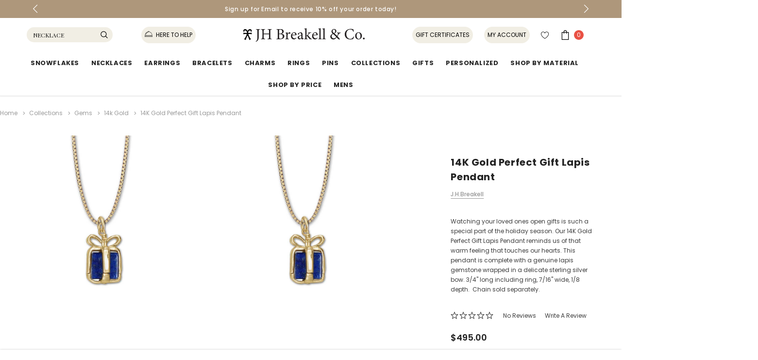

--- FILE ---
content_type: text/html; charset=UTF-8
request_url: https://breakell.com/14k-gold-perfect-gift-lapis-pendant/
body_size: 47653
content:


<!DOCTYPE html>
<html class="no-js" lang="en">
    <head>
        <title>14K Gold Perfect Gift Lapis Pendant - JH Breakell and Co.</title>
      <!--<link rel="dns-prefetch preconnect" href="https://cdn11.bigcommerce.com/s-dasp201n3" crossorigin><link rel="dns-prefetch preconnect" href="https://fonts.googleapis.com/" crossorigin><link rel="dns-prefetch preconnect" href="https://fonts.gstatic.com/" crossorigin>-->
      <meta property="product:price:amount" content="495" /><meta property="product:price:currency" content="USD" /><meta property="og:url" content="https://breakell.com/14k-gold-perfect-gift-lapis-pendant/" /><meta property="og:site_name" content="J.H. Breakell and Co." /><meta name="keywords" content="pearl jewelry, yellow gold jewelry, 14kt gold jewelry, gemstones and jewelry, gold and gemstones, fine jewelry collection, collection fine jewelry, fine jewelry and gemstones, minimalist fine jewelry, classic pearl jewelry, sterling silver jewelry, silver sterling jewelry, sterling silver womens jewelry, women&#039;s jewelry sterling silver, sterling silver unique jewelry, christmas jewelry, snowflake ornament, cat jewelry, penguin jewelry, signature jewelry, silver ornament"><link rel='canonical' href='https://breakell.com/14k-gold-perfect-gift-lapis-pendant/' /><meta name='platform' content='bigcommerce.stencil' /><meta property="og:type" content="product" />
<meta property="og:title" content="14K Gold Perfect Gift Lapis Pendant" />
<meta property="og:description" content="Discover unique gold and sterling silver jewellery for all ages, featuring timeless designs, premium craftsmanship, and pieces perfect for every occasion." />
<meta property="og:image" content="https://cdn11.bigcommerce.com/s-dasp201n3/products/2035/images/6259/jhbreakell-14k-gold-perfect-gift-lapis-pendant__06466.1663967008.500.750.jpg?c=2" />
<meta property="fb:admins" content="dj@breakell.com" />
<meta property="og:availability" content="instock" />
<meta property="pinterest:richpins" content="enabled" />
      
       
        <link href="https://cdn11.bigcommerce.com/s-dasp201n3/product_images/jhb%20hallmark.png?t=1511632107" rel="shortcut icon">
        <meta http-equiv="Content-Type" content="text/html; charset=utf-8"/>
        <meta name="theme-color" content="#232323">
        <meta name="viewport" content="width=device-width, initial-scale=1, maximum-scale=1">
        



        <script> 
            // Change document class from no-js to js so we can detect this in css
            document.documentElement.className = document.documentElement.className.replace('no-js', 'js');
        </script>

        <script async type="text/javascript" src="//ajax.googleapis.com/ajax/libs/jquery/1.7.2/jquery.min.js"></script>

        <!-- <link href="https://fonts.googleapis.com/css?family=Poppins:600,400&display=swap" rel="stylesheet"> -->
        <link data-stencil-stylesheet href="https://store-3uwggzt4.mybigcommerce.com/content/custom-jewel.css" rel="stylesheet">
        <link data-stencil-stylesheet href="https://cdn11.bigcommerce.com/s-dasp201n3/stencil/7366dbf0-9ab3-013e-0edf-4e7ec7fdd146/e/f91a4cc0-9b7f-013e-c8d6-7208ee3a6a40/css/theme-848cf560-d76a-013e-f8fc-3e73ab65dab6.css" rel="stylesheet">
        <link data-stencil-stylesheet href="https://cdn11.bigcommerce.com/s-dasp201n3/stencil/7366dbf0-9ab3-013e-0edf-4e7ec7fdd146/e/f91a4cc0-9b7f-013e-c8d6-7208ee3a6a40/css/custom-848cf560-d76a-013e-f8fc-3e73ab65dab6.css" rel="stylesheet">
        <link href="https://fonts.googleapis.com/css?family=Alex+Brush|Copse|Dosis|Fredericka+the+Great|Italianno|Poiret+One|Slabo+13px|Yeseva+One&display=swap" rel="stylesheet">
        <link href="https://fonts.googleapis.com/css?family=Montserrat|Playfair+Display&display=swap" rel="stylesheet">
        <!-- Start Tracking Code for analytics_facebook -->

<script>
!function(f,b,e,v,n,t,s){if(f.fbq)return;n=f.fbq=function(){n.callMethod?n.callMethod.apply(n,arguments):n.queue.push(arguments)};if(!f._fbq)f._fbq=n;n.push=n;n.loaded=!0;n.version='2.0';n.queue=[];t=b.createElement(e);t.async=!0;t.src=v;s=b.getElementsByTagName(e)[0];s.parentNode.insertBefore(t,s)}(window,document,'script','https://connect.facebook.net/en_US/fbevents.js');

fbq('set', 'autoConfig', 'false', '2767999340123859');
fbq('dataProcessingOptions', ['LDU'], 0, 0);
fbq('init', '2767999340123859', {"external_id":"26010662-a4ec-4edb-a704-b67af5ec00c9"});
fbq('set', 'agent', 'bigcommerce', '2767999340123859');

function trackEvents() {
    var pathName = window.location.pathname;

    fbq('track', 'PageView', {}, "");

    // Search events start -- only fire if the shopper lands on the /search.php page
    if (pathName.indexOf('/search.php') === 0 && getUrlParameter('search_query')) {
        fbq('track', 'Search', {
            content_type: 'product_group',
            content_ids: [],
            search_string: getUrlParameter('search_query')
        });
    }
    // Search events end

    // Wishlist events start -- only fire if the shopper attempts to add an item to their wishlist
    if (pathName.indexOf('/wishlist.php') === 0 && getUrlParameter('added_product_id')) {
        fbq('track', 'AddToWishlist', {
            content_type: 'product_group',
            content_ids: []
        });
    }
    // Wishlist events end

    // Lead events start -- only fire if the shopper subscribes to newsletter
    if (pathName.indexOf('/subscribe.php') === 0 && getUrlParameter('result') === 'success') {
        fbq('track', 'Lead', {});
    }
    // Lead events end

    // Registration events start -- only fire if the shopper registers an account
    if (pathName.indexOf('/login.php') === 0 && getUrlParameter('action') === 'account_created') {
        fbq('track', 'CompleteRegistration', {}, "");
    }
    // Registration events end

    

    function getUrlParameter(name) {
        var cleanName = name.replace(/[\[]/, '\[').replace(/[\]]/, '\]');
        var regex = new RegExp('[\?&]' + cleanName + '=([^&#]*)');
        var results = regex.exec(window.location.search);
        return results === null ? '' : decodeURIComponent(results[1].replace(/\+/g, ' '));
    }
}

if (window.addEventListener) {
    window.addEventListener("load", trackEvents, false)
}
</script>
<noscript><img height="1" width="1" style="display:none" alt="null" src="https://www.facebook.com/tr?id=2767999340123859&ev=PageView&noscript=1&a=plbigcommerce1.2&eid="/></noscript>

<!-- End Tracking Code for analytics_facebook -->

<!-- Start Tracking Code for analytics_googleanalytics -->



<script type="pmdelayedscript" src="https://www.googletagmanager.com/gtag/js?id=UA-112748575-1" data-perfmatters-type="text/javascript" data-cfasync="false" data-no-optimize="1" data-no-defer="1" data-no-minify="1"></script>
<script type="pmdelayedscript" data-cfasync="false" data-no-optimize="1" data-no-defer="1" data-no-minify="1">
window.dataLayer = window.dataLayer || [];
function gtag(){dataLayer.push(arguments);}
gtag('js', new Date());
gtag('config', 'UA-112748575-1');

function trackEcommerce() {
    function gaAddTrans(orderID, store, total, tax, shipping, city, state, country, currency, channelInfo) {
        var transaction = {
            id: orderID,
            affiliation: store,
            revenue: total,
            tax: tax,
            shipping: shipping,
            city: city,
            state: state,
            country: country
        };

        if (currency) {
            transaction.currency = currency;
        }

        ga('ecommerce:addTransaction', transaction);
    }
    
    function gaAddItems(orderID, sku, product, variation, price, qty) {
        ga('ecommerce:addItem', {
            id: orderID,
            sku: sku,
            name: product,
            category: variation,
            price: price,
            quantity: qty
        });
    }

    function gaTrackTrans() {
        ga('ecommerce:send');
    }

    function gtagAddTrans(orderID, store, total, tax, shipping, city, state, country, currency, channelInfo) {
        this.transaction = {
            transaction_id: orderID,
            affiliation: store,
            value: total,
            tax: tax,
            shipping: shipping,
            items: []
        };

        if (currency) {
            this.transaction.currency = currency;
        }
    }

    function gtagAddItem(orderID, sku, product, variation, price, qty) {
        this.transaction.items.push({
            id: sku,
            name: product,
            category: variation,
            price: price,
            quantity: qty
        });
    }

    function gtagTrackTrans() {
        gtag('event', 'purchase', this.transaction);        
        this.transaction = null;
    }

    if (typeof gtag === 'function') {
        this._addTrans = gtagAddTrans;
        this._addItem = gtagAddItem;
        this._trackTrans = gtagTrackTrans;
    } else if (typeof ga === 'function') {
        this._addTrans = gaAddTrans;
        this._addItem = gaAddItems;
        this._trackTrans = gaTrackTrans;
    }
}

var pageTracker = new trackEcommerce();

</script>  

<script type="pmdelayedscript" data-cfasync="false" data-no-optimize="1" data-no-defer="1" data-no-minify="1">(function(w,d,t,r,u){var f,n,i;w[u]=w[u]||[],f=function(){var o={ti:"137004120"};o.q=w[u],w[u]=new UET(o),w[u].push("pageLoad")},n=d.createElement(t),n.src=r,n.async=1,n.onload=n.onreadystatechange=function(){var s=this.readyState;s&&s!=="loaded"&&s!=="complete"||(f(),n.onload=n.onreadystatechange=null)},i=d.getElementsByTagName(t)[0],i.parentNode.insertBefore(n,i)})(window,document,"script","//bat.bing.com/bat.js","uetq");</script>


<!-- End Tracking Code for analytics_googleanalytics -->

<!-- Start Tracking Code for analytics_googleanalytics4 -->

<script data-cfasync="false" src="https://cdn11.bigcommerce.com/shared/js/google_analytics4_bodl_subscribers-358423becf5d870b8b603a81de597c10f6bc7699.js" integrity="sha256-gtOfJ3Avc1pEE/hx6SKj/96cca7JvfqllWA9FTQJyfI=" crossorigin="anonymous"></script>
<script data-cfasync="false">
  (function () {
    window.dataLayer = window.dataLayer || [];

    function gtag(){
        dataLayer.push(arguments);
    }

    function initGA4(event) {
         function setupGtag() {
            function configureGtag() {
                gtag('js', new Date());
                gtag('set', 'developer_id.dMjk3Nj', true);
                gtag('config', 'G-CEQ4HMYQ0C');
            }

            var script = document.createElement('script');

            script.src = 'https://www.googletagmanager.com/gtag/js?id=G-CEQ4HMYQ0C';
            script.async = true;
            script.onload = configureGtag;

            document.head.appendChild(script);
        }

        setupGtag();

        if (typeof subscribeOnBodlEvents === 'function') {
            subscribeOnBodlEvents('G-CEQ4HMYQ0C', false);
        }

        window.removeEventListener(event.type, initGA4);
    }

    

    var eventName = document.readyState === 'complete' ? 'consentScriptsLoaded' : 'DOMContentLoaded';
    window.addEventListener(eventName, initGA4, false);
  })()
</script>

<!-- End Tracking Code for analytics_googleanalytics4 -->

<!-- Start Tracking Code for analytics_siteverification -->

<meta name="google-site-verification" content="iVKRPqbZk6qRsosYfGq0ZW3VdHyjaeBHzvG3JymlJYg" />
<meta name="google-site-verification" content="_RfpLWwynM9QTbGCuGHNSCQgaOgsPutQDlMC0-eA1q4" />

<!-- End Tracking Code for analytics_siteverification -->


<script type="text/javascript" src="https://checkout-sdk.bigcommerce.com/v1/loader.js" defer ></script>
<script src="https://www.google.com/recaptcha/api.js" async defer></script>
<script type="text/javascript">
var BCData = {"product_attributes":{"sku":"GPD549","upc":null,"mpn":null,"gtin":null,"weight":null,"base":true,"image":null,"price":{"without_tax":{"formatted":"$495.00","value":495,"currency":"USD"},"tax_label":"Tax"},"out_of_stock_behavior":"label_option","out_of_stock_message":"Sorry, this item is currently out of stock","available_modifier_values":[246],"in_stock_attributes":[246],"stock":null,"instock":true,"stock_message":null,"purchasable":true,"purchasing_message":null,"call_for_price_message":null}};
</script>
<script src='https://www.powr.io/powr.js?external-type=bigcommerce' async></script><script src='https://www.powr.io/powr.js?external-type=bigcommerce' async></script><script src='https://www.powr.io/powr.js?external-type=bigcommerce' async></script><script src='https://www.powr.io/powr.js?external-type=bigcommerce' async ></script><script src='https://sv6h0otl-us-en-us.myexperro.com/bigc-app/5114d06f-1c2b-45d6-b6f8-88f22088a9ed_8483bb09-9963-48b9-be5c-93396e635eab_16.js?hash=489c840d9056c36be13e389d96999122'   ></script><script nowprocket nitro-exclude type="text/javascript" id="sa-dynamic-optimization" data-uuid="518fd8c4-7be0-47ac-b93e-c20877de7c59" src="[data-uri]"></script><script>window["ExpBaseUrl"] = "sv6h0otl-us-en-us.myexperro.com"</script><script>window["ExpConfigs"] = {"host_settings":{"core":{"x_tenant_id":"0ee8e86b-a6d4-4fcd-980b-0fcd991d6852","x_workspace_id":"5114d06f-1c2b-45d6-b6f8-88f22088a9ed","x_env_id":"PRODUCTION-5114d06f-1c2b-45d6-b6f8-88f22088a9ed-viw9ivx1","x_channel_id":"7988279b-47ee-43ea-b3d5-c552ed671cb3","x_channel_locale":"en-us","base_url":"sv6h0otl-us-en-us-dev.myexperro.com","store_id":"8483bb09-9963-48b9-be5c-93396e635eab"},"endpoints":{"analytics_url":"/analytics-service/v1","search_url":"/apis/ecommerce-service/public/discovery/v2/search","autocomplete":"/apis/ecommerce-service/public/discovery/v2/auto-suggest","facets":"/apis/ecommerce-service/public/discovery/v2/search/facet","ui_version":"/apis/plug-and-play-service/public/v1/ui-version-detail","ui_version_list":"/apis/plug-and-play-service/public/v1/ui-versions-details","content_search":"/apis/search-service/public/v2/contents/content-search","recommendation":"/apis/ecommerce-service/public/recommendation/v2/widgets","banners":"/apis/ecommerce-service/public/discovery/v2/banners","ui_customization":"/apis/ui-customization/public/v1/versions","collection":"/apis/ecommerce-service/public/discovery/v2/collections"}},"ecommerce_variables":{"active_category":"","currency_code":"USD","conversion_rate":null,"customer_email":"","product_sku":"GPD549","page_type":"product","product_id":"2035","product_title":"14K Gold Perfect Gift Lapis Pendant","product_price":"495","cart_length":"0","order_id":"","category_name":"","checkout_id":"","storefront_api_token":"eyJ0eXAiOiJKV1QiLCJhbGciOiJFUzI1NiJ9.eyJjaWQiOlsxXSwiY29ycyI6WyJodHRwczovL2JyZWFrZWxsLmNvbSJdLCJlYXQiOjE3NjkwNzg5OTEsImlhdCI6MTc2ODkwNjE5MSwiaXNzIjoiQkMiLCJzaWQiOjk5OTY5MTQxOCwic3ViIjoiQkMiLCJzdWJfdHlwZSI6MCwidG9rZW5fdHlwZSI6MX0.9kqh1CQ7j0b8ttYFWmS1T-fSs58AOhKXIp_np-wrzV8j43zMLYniDrPVe1F9aKq3IgbQNSLIsRtwj-ysm7HWQg","page_name":"","customer":{"customer_group_id":"0","customer_group_name":"","id":"","email":"","first_name":"","last_name":"","name":"","default_addresses":{"id":"","first_name":"","last_name":"","company":"","address1":"","address2":"","city":"","state":"","zip":"","country":"","phone":"","state_id":"","country_id":"","destination":"","last_used":"","form_session_id":""},"phone":""}},"ecommerce_provider":"bigcommerce","selector":{"desktop_view":{"autocomplete_input":["#search_query","#search_query_mobile"],"autocomplete_result":[".themevale_header-top .expQuickSearchResults",".themevale_searchSticky .expQuickSearchResults"],"category_page":"#grid-list-layout","search_page":"#exp-search-page-selector"},"mobile_view":{"autocomplete_input":"#search_query_mobile","autocomplete_result":".expQuickSearchResults","category_page":"#grid-list-layout","search_page":"#exp-search-page-selector"}},"global_assets":"/exp-themes/Ella/assets","global_css":"/exp-themes/Ella/style.css","breakpoints":{"desktop_view":{"min":1024,"max":3840},"mobile_view":{"min":320,"max":1023}},"layout":{"desktop_view":{"page_layout":{"selected_facets_position":"left"},"product_grid_layout":{"selected_default_product_listing_view":"grid_view","selected_number_of_products_per_grid_row":"3","pagination_style":{"selected_pagination_style":"infinite_scroll","infinite_scroll_meta":{"selected_scroll_nature":"auto-load_on_page_scroll"}},"selected_number_of_products_per_page":24,"is_show_product_count_enabled":true},"product_card_layout":{"product_card_template":"use_default_template","default_product_thumbnail_image":{"item":"https://common-assets.b-cdn.net/default_product_image.png"},"is_require_sign_to_view_enabled":false,"product_attributes_to_show_dt":[{"id":"f5c2ec4d-efae-47c8-ae02-a7c62ea013e2","position":"1","name":"image","is_disabled":true,"is_fixed":true},{"id":"IXySnR55L0iu","position":"2","name":"brand","is_disabled":false,"is_fixed":false},{"id":"e78087fa-29d9-4746-99b8-b5784c41253b","position":"3","name":"name","is_disabled":false,"is_fixed":false},{"id":"1c631dc6-483f-41de-b68a-2415cad969dd","position":"4","name":"price","is_disabled":false,"is_fixed":false}],"config_action_buttons_dt":{"is_image_rollover_enabled":true,"is_color_swatches_enabled":false,"selected_color_swatches":null},"badges_on_product_card_dt":{"is_on_sale_enabled":true,"is_custom_badge_enabled":true,"custom_badge_meta":"Badge"}},"sort_options":{"is_relevance_enabled":true,"is_featured_items_enabled":true,"is_price_low_to_high_enabled":true,"is_price_high_to_low_enabled":true,"is_newest_item_enabled":true,"is_oldest_item_enabled":false,"is_custom_enabled":false,"custom_meta":{"custom_fields":[{}]}}},"mobile_view":{"page_layout":{"selected_facets_position":"default"},"product_grid_layout":{"selected_default_product_listing_view":"grid_view","selected_number_of_products_per_grid_row":"2","pagination_style":{"selected_pagination_style":"infinite_scroll","infinite_scroll_meta":{"selected_scroll_nature":"auto-load_on_page_scroll"}},"selected_number_of_products_per_page":24,"is_show_product_count_enabled":true},"product_card_layout":{"product_card_template":"use_default_template","default_product_thumbnail_image":{"item":"https://common-assets.b-cdn.net/default_product_image.png"},"is_require_sign_to_view_enabled":false,"product_attributes_to_show_dt":[{"id":"2b907cb0-4ec9-4313-b5ba-82654b32175f","position":"1","name":"image","is_disabled":true,"is_fixed":true},{"id":"4a75174d-14ad-4972-9966-e41b10582382","position":"2","name":"name","is_disabled":false,"is_fixed":false},{"id":"21fb6644-5de3-48c4-8c27-157450c8a2d2","position":"3","name":"price","is_disabled":false,"is_fixed":false}],"config_action_buttons_dt":{"is_color_swatches_enabled":false,"selected_color_swatches":null},"badges_on_product_card_dt":{"is_on_sale_enabled":false,"is_custom_badge_enabled":false,"custom_badge_meta":""}},"sort_options":{"is_relevance_enabled":true,"is_featured_items_enabled":true,"is_price_low_to_high_enabled":true,"is_price_high_to_low_enabled":true,"is_newest_item_enabled":true,"is_oldest_item_enabled":false,"is_custom_enabled":false,"custom_meta":{"custom_fields":[{}]}}}},"search_results":{"desktop_view":{"page_layout_meta":{"selected_facets_position":"left"},"product_grid_layout_meta":{"selected_default_product_listing_view":"grid_view","selected_number_of_products_per_grid_row":"3","pagination_style":{"selected_pagination_style":"infinite_scroll","infinite_scroll_meta":{"selected_scroll_nature":"auto-load_on_page_scroll"}},"selected_number_of_products_per_page":24,"is_show_product_count_enabled":true},"product_card_layout_meta":{"product_card_template":"use_default_template","default_product_thumbnail_image":{"item":"https://common-assets.b-cdn.net/default_product_image.png"},"is_require_sign_to_view_enabled":false,"product_attributes_to_show_dt":[{"id":"f5c2ec4d-efae-47c8-ae02-a7c62ea013e2","position":"1","name":"image","is_disabled":true,"is_fixed":true},{"id":"IXySnR55L0iu","position":"2","name":"brand","is_disabled":false,"is_fixed":false},{"id":"e78087fa-29d9-4746-99b8-b5784c41253b","position":"3","name":"name","is_disabled":false,"is_fixed":false},{"id":"1c631dc6-483f-41de-b68a-2415cad969dd","position":"4","name":"price","is_disabled":false,"is_fixed":false}],"config_action_buttons_dt":{"is_image_rollover_enabled":true,"is_color_swatches_enabled":false,"selected_color_swatches":null},"badges_on_product_card_dt":{"is_on_sale_enabled":true,"is_custom_badge_enabled":true,"custom_badge_meta":"Badge"}},"sort_options_meta":{"is_relevance_enabled":true,"is_featured_items_enabled":true,"is_price_low_to_high_enabled":true,"is_price_high_to_low_enabled":true,"is_newest_item_enabled":true,"is_oldest_item_enabled":false,"is_custom_enabled":false,"custom_meta":{"custom_fields":[{}]}},"search_result_setting":{"is_show_search_box_enabled":true,"is_show_content_pages_enabled":false,"search_result_page_url":"/search-results/"},"no_search_result_setting":{"no_result_message":"No results found for <%= searchTerm %>","is_recommended_fallback_product_enabled":false,"recommended_fallback_product_meta":{"widget":null,"widget_fallback":"","widget_count":{"min":1,"max":20},"selected_widget_count":6}}},"mobile_view":{"page_layout_meta":{"selected_facets_position":"default"},"product_grid_layout_meta":{"selected_default_product_listing_view":"grid_view","selected_number_of_products_per_grid_row":"2","pagination_style":{"selected_pagination_style":"infinite_scroll","infinite_scroll_meta":{"selected_scroll_nature":"auto-load_on_page_scroll"}},"selected_number_of_products_per_page":24,"is_show_product_count_enabled":true},"product_card_layout_meta":{"product_card_template":"use_default_template","default_product_thumbnail_image":{"item":"https://common-assets.b-cdn.net/default_product_image.png"},"is_require_sign_to_view_enabled":false,"product_attributes_to_show_dt":[{"id":"2b907cb0-4ec9-4313-b5ba-82654b32175f","position":"1","name":"image","is_disabled":true,"is_fixed":true},{"id":"4a75174d-14ad-4972-9966-e41b10582382","position":"2","name":"name","is_disabled":false,"is_fixed":false},{"id":"21fb6644-5de3-48c4-8c27-157450c8a2d2","position":"3","name":"price","is_disabled":false,"is_fixed":false}],"config_action_buttons_dt":{"is_color_swatches_enabled":false,"selected_color_swatches":null},"badges_on_product_card_dt":{"is_on_sale_enabled":false,"is_custom_badge_enabled":false,"custom_badge_meta":""}},"sort_options_meta":{"is_relevance_enabled":true,"is_featured_items_enabled":true,"is_price_low_to_high_enabled":true,"is_price_high_to_low_enabled":true,"is_newest_item_enabled":true,"is_oldest_item_enabled":false,"is_custom_enabled":false,"custom_meta":{"custom_fields":[{}]}},"search_result_setting":{"is_show_search_box_enabled":false,"is_show_content_pages_enabled":false,"search_result_page_url":"/search-results/"},"no_search_result_setting":{"no_result_message":"No results found for <%= searchTerm %>","is_recommended_fallback_product_enabled":false,"recommended_fallback_product_meta":{"widget":null,"widget_fallback":"","widget_count":{"min":1,"max":20},"selected_widget_count":6}}}},"autocomplete":{"desktop_view":{"is_auto_complete_enabled":true,"selected_autocomplete_start_at":3,"product_card_layout":{"selected_product_listing_view":"list_view","product_attributes_to_show":[{"id":"af846697-5c29-4f7a-862f-3fc6edb7f031","position":"1","name":"image","is_disabled":true,"is_fixed":true},{"id":"2868db09-822e-4b2f-bdc5-60a3562a06e1","position":"2","name":"name","is_disabled":false,"is_fixed":false},{"id":"2b2c3a93-394e-46cf-8ab0-9f177b85e3bc","position":"3","name":"price","is_disabled":false,"is_fixed":false}]},"search_suggestion":{"is_product_suggestion_enabled":true,"product_suggestion_meta":{"selected_result_count":8,"is_product_count_enabled":true},"is_search_term_suggestion_enabled":true,"search_term_suggestion_meta":{"selected_result_count":5,"is_highlight_matches_in_result_enabled":true},"is_category_suggestion_enabled":true,"category_suggestion_meta":{"selected_result_count":5,"is_product_count_enabled":false},"is_page_suggestion_enabled":false,"page_suggestion_meta":{"selected_result_count":5},"is_popular_searches_enabled":true,"popular_searches_meta":{"selected_result_count":5},"is_recent_searches_enabled":true,"recent_searches_meta":{"selected_result_count":5},"is_recommended_fallback_product_enabled":false,"recommended_fallback_product_meta":{"widget":"cdb1a846-8d2d-4164-9b5c-5530ef7f78ad","widget_fallback":"trending products","widget_count":{"min":1,"max":20},"selected_widget_count":8},"search_result_order":[{"id":"fe7c03f5-9fd9-44af-8eac-4c3cf412902d","position":"1","name":"suggestions"},{"id":"ea5192f6-1b51-4115-bd96-a78e9fdb05ea","position":"2","name":"categories"},{"id":"f66a6468-9e00-4df6-8a20-72d2e7c8e97e","position":"3","name":"content_page"}]},"no_search_result_setting":{"no_result_message":"No results found for <%= searchTerm %>","is_recommended_fallback_product_enabled":false,"recommended_fallback_product_meta":{"widget":null,"widget_fallback":"","widget_count":{"min":1,"max":20},"selected_widget_count":6}},"search_bar":{"selected_placeholder_type":"manual_terms","search_suggestion":[{"id":"3c38ec85-5827-47e3-92cc-c7c047a61f8b","position":"0","name":"Necklace"},{"id":"roZ3Tcuo6Fyj","position":1,"name":"Rings"},{"id":"sFFFGtus1szY","position":2,"name":"Charms"},{"id":"BDgbHX4cWKZc","position":3,"name":"Bracelets"}],"popular_searches_count":{"min":2,"max":10},"selected_popular_searches_count":3}},"mobile_view":{"is_auto_complete_enabled":true,"selected_autocomplete_start_at":3,"product_card_layout":{"selected_product_listing_view":"list_view","product_attributes_to_show":[{"id":"e7b55d40-e370-4d8f-877a-d482a60cff7c","position":"1","name":"image","is_disabled":true,"is_fixed":true},{"id":"a3dd5a31-e998-4fa0-94c9-4d90b76ed6ab","position":"2","name":"name","is_disabled":false,"is_fixed":false},{"id":"3a92f71e-9d56-4d58-bec1-7016a250d48d","position":"3","name":"price","is_disabled":false,"is_fixed":false}]},"search_suggestion":{"is_product_suggestion_enabled":true,"product_suggestion_meta":{"selected_result_count":4,"is_product_count_enabled":true},"is_search_term_suggestion_enabled":true,"search_term_suggestion_meta":{"selected_result_count":5,"is_highlight_matches_in_result_enabled":true},"is_category_suggestion_enabled":true,"category_suggestion_meta":{"selected_result_count":5,"is_product_count_enabled":false},"is_page_suggestion_enabled":false,"page_suggestion_meta":{"selected_result_count":5},"is_popular_searches_enabled":true,"popular_searches_meta":{"selected_result_count":5},"is_recent_searches_enabled":true,"recent_searches_meta":{"selected_result_count":5},"is_recommended_fallback_product_enabled":false,"recommended_fallback_product_meta":{"widget":"cdb1a846-8d2d-4164-9b5c-5530ef7f78ad","widget_fallback":"trending products","widget_count":{"min":1,"max":20},"selected_widget_count":4},"search_result_order":[{"id":"b21deb86-2c9c-4f63-8337-34cbec85946d","position":"1","name":"suggestions"},{"id":"9d4a02f7-55f4-41fc-9ee8-6c0727a160b4","position":"2","name":"categories"},{"id":"eb959787-3ccc-4ef3-978e-91acbd7e9ea0","position":"3","name":"content_page"}]},"no_search_result_setting":{"no_result_message":"No results found for <%= searchTerm %>","is_recommended_fallback_product_enabled":false,"recommended_fallback_product_meta":{"widget":null,"widget_fallback":"","widget_count":{"min":1,"max":20},"selected_widget_count":6}},"search_bar":{"selected_placeholder_type":"manual_terms","search_suggestion":[{"id":"81cb7446-0495-465e-b085-67a516137a6a","position":"0","name":"Search"}],"popular_searches_count":{"min":2,"max":10},"selected_popular_searches_count":3}}},"translations":{"translations_mapping":{"sidebar_heading_search_suggetion":"Search Suggestions","sidebar_heading_categories":"Categories","sidebar_heading_content_pages":"Content Pages","sidebar_heading_recent_search":"Recent Searches","sidebar_heading_popular_search":"Popular Search","empty_result_placeholder":"Start typing to search","refine_by":"Refine by","clear_all":"Clear All","load_more":"Load more","sort_by":"Sort By:","next":"Next","prev":"Prev","on_sale":"On Sale","no_result_message":"No Product Found","no_result_message_sub":"We couldn't find any products here.","quick_view":"Quick View","compare":"Compare","wishlist":"Wishlist","out_of_stock":"Out of Stock","showing_for":"Showing results for '{auto_spell}'","searched_for":"Search instead for '{search_term}'","view_as":"VIEW AS","view_all":"View all {total_count} products","pagination_summary":"Showing {start} to {end} of {search_total_count}","auto_correct_message":"Did you mean {auto_correct_term} ?","sort_relevance":"Relevance","sort_featured":"Featured Items","sort_price_asc":"Price low to high","sort_price_desc":"Price high to low","sort_newest":"Newest Item","sort_oldest":"Oldest Item"}},"global_js":"/exp-themes/Ella/main.js"};(()=>{const currencies="1";if(+currencies>1){const getActiveCurrencyRate=(data)=>{const activeCurrency=data.site.currencies.edges.find((currency)=>currency.node.isActive===!0);return activeCurrency?activeCurrency.node.exchangeRate:1};const setDefaultCurrencyRate=(data)=>{const currency=data.site.currencies.edges.find((currency)=>currency.node.isDefault===!0);ExpConfigs.ecommerce_variables.default_currency_code=currency.node.code;ExpConfigs.ecommerce_variables.default_currency_rate=currency.node.exchangeRate};const query="{ site {currencies { edges { node { exchangeRate name entityId isTransactional isActive code isDefault } } } } }";fetch("/graphql",{method:"POST",credentials:"same-origin",headers:{"Content-Type":"application/json","X-Auth-Token":"eyJ0eXAiOiJKV1QiLCJhbGciOiJFUzI1NiJ9.eyJjaWQiOlsxXSwiY29ycyI6WyJodHRwczovL2JyZWFrZWxsLmNvbSJdLCJlYXQiOjE3NjkwNzg5OTEsImlhdCI6MTc2ODkwNjE5MSwiaXNzIjoiQkMiLCJzaWQiOjk5OTY5MTQxOCwic3ViIjoiQkMiLCJzdWJfdHlwZSI6MCwidG9rZW5fdHlwZSI6MX0.9kqh1CQ7j0b8ttYFWmS1T-fSs58AOhKXIp_np-wrzV8j43zMLYniDrPVe1F9aKq3IgbQNSLIsRtwj-ysm7HWQg","Authorization":`Bearer eyJ0eXAiOiJKV1QiLCJhbGciOiJFUzI1NiJ9.eyJjaWQiOlsxXSwiY29ycyI6WyJodHRwczovL2JyZWFrZWxsLmNvbSJdLCJlYXQiOjE3NjkwNzg5OTEsImlhdCI6MTc2ODkwNjE5MSwiaXNzIjoiQkMiLCJzaWQiOjk5OTY5MTQxOCwic3ViIjoiQkMiLCJzdWJfdHlwZSI6MCwidG9rZW5fdHlwZSI6MX0.9kqh1CQ7j0b8ttYFWmS1T-fSs58AOhKXIp_np-wrzV8j43zMLYniDrPVe1F9aKq3IgbQNSLIsRtwj-ysm7HWQg`},body:JSON.stringify({query})}).then(async(response)=>{const{data}=await response.json();const activeExchangeRate=getActiveCurrencyRate(data);ExpConfigs.ecommerce_variables.conversion_rate=activeExchangeRate;setDefaultCurrencyRate(data)}).catch((err)=>{console.error(err);ExpConfigs.ecommerce_variables.conversion_rate=1})}else{ExpConfigs.ecommerce_variables.conversion_rate=1}})();``</script>
 <script data-cfasync="false" src="https://microapps.bigcommerce.com/bodl-events/1.9.4/index.js" integrity="sha256-Y0tDj1qsyiKBRibKllwV0ZJ1aFlGYaHHGl/oUFoXJ7Y=" nonce="" crossorigin="anonymous"></script>
 <script data-cfasync="false" nonce="">

 (function() {
    function decodeBase64(base64) {
       const text = atob(base64);
       const length = text.length;
       const bytes = new Uint8Array(length);
       for (let i = 0; i < length; i++) {
          bytes[i] = text.charCodeAt(i);
       }
       const decoder = new TextDecoder();
       return decoder.decode(bytes);
    }
    window.bodl = JSON.parse(decodeBase64("[base64]"));
 })()

 </script>

<script nonce="">
(function () {
    var xmlHttp = new XMLHttpRequest();

    xmlHttp.open('POST', 'https://bes.gcp.data.bigcommerce.com/nobot');
    xmlHttp.setRequestHeader('Content-Type', 'application/json');
    xmlHttp.send('{"store_id":"999691418","timezone_offset":"-4.0","timestamp":"2026-01-20T20:42:39.55930200Z","visit_id":"78b2624c-5779-497b-b39a-8264412e71c9","channel_id":1}');
})();
</script>

        

        
        
        
        
        
        <!-- snippet location htmlhead -->

    </head>
    <body class="page-type-product 
         
         
         
        
        cat_Home cat_Collections cat_Gems cat_14k Gold cat_14K Gold Perfect Gift Lapis Pendant ">
        <!-- snippet location header -->
        <svg data-src="https://cdn11.bigcommerce.com/s-dasp201n3/stencil/7366dbf0-9ab3-013e-0edf-4e7ec7fdd146/e/f91a4cc0-9b7f-013e-c8d6-7208ee3a6a40/img/icon-sprite.svg" class="icons-svg-sprite"></svg>

        <!-- menu mobile  -->
        <div class="themevale_Mobile themevale_MobileMenu" id="menu-mobile">
            <div class="themevale_close">
                <a href="javascript:void(0)" class="close">×</a>
            </div>
            <div class="navPages-container" id="menuMobile" data-menu>
            </div>
        </div>

        <!-- Account mobile  -->
        <div class="themevale_Mobile themevale_MobileAccount" id="account-mobile">
            <div class="themevale_close2">
                <a href="javascript:void(0)" class="close">
                    <svg class="icon"><use xlink:href="#times"/></svg>
                    <span class="text">close</span>
                </a>
            </div>
            <div id="accountMobile">
                    <nav class="navPages-mobile">
	<ul class="navPages-list navPages-list--user">
            <li class="navPages-item">
                <p class="navPage-subMenu-title">
                    <span class="text">Customer Login:</span>
                </p>
                <div class="login-content">
                    <form class="login-form form" action="https://breakell.com/login.php?action=check_login" method="post">
                        
                        
                        <div class="form-field">
                            <label class="form-label" for="login_email3">Email Address:</label>
                            <input class="form-input" name="login_email" id="login_email3" type="email">
                        </div>
                        <div class="form-field">
                            <label class="form-label" for="login_pass3">Password:</label>
                            <input class="form-input" id="login_pass3" type="password" name="login_pass">
                        </div>
                        <div class="form-actions">
                            <input type="submit" class="button button--border" value="Login">
                            <a class="forgot-password" href="/login.php?action=reset_password">Forgot your password?</a>
                        </div>
                    </form>
                </div>
                <div class="new-customer">
                        <a class="button" href="/login.php?action=create_account">Create Account</a>
                </div>
            </li>
    </ul>
</nav>
            </div>
        </div>

        <!-- Cart mobile  -->
        <div class="themevale_Mobile themevale_MobileCart" id="cart-mobile">
            <div class="themevale_close2">
                <a href="javascript:void(0)" class="close">
                    <svg class="icon"><use xlink:href="#times"/></svg>
                    <span class="text">close</span>
                </a>
            </div>
            <div id="cartMobile">
                <p class="navPage-subMenu-title">
                    <span class="text">Shopping Cart:</span>
                </p>
                <div class="dropdown-cart" id="cart-preview-dropdown-3" aria-hidden="true"></div>
            </div>
        </div>

        <!-- Currency mobile  -->
        <div class="themevale_Mobile themevale_MobileCurrency" id="currency-mobile">
            <div class="themevale_close2">
                <a href="javascript:void(0)" class="close">
                    <svg class="icon"><use xlink:href="#times"/></svg>
                    <span class="text">close</span>
                </a>
            </div>
            <div id="CurrencyMobile">
                <p class="navPage-subMenu-title">
                    <span class="text">Currency</span>
                </p>
                <div id="currencySelection-3">
                    <div class="item">
                        <a href="https://breakell.com/14k-gold-perfect-gift-lapis-pendant/?setCurrencyId=1">
                            <img src="https://cdn11.bigcommerce.com/s-dasp201n3/lib/flags/us.gif" border="0" alt="" role="presentation" /> <strong>US Dollars</strong>
                        </a>
                    </div>
                </div>
            </div>
        </div>

        <!-- Sidebar mobile -->
        <div class="themevale_Mobile themevale_MobileSidebar" id="sidebar-mobile">
           <div class="themevale_close2">
                <a href="javascript:void(0)" class="close">
                    <svg class="icon"><use xlink:href="#times"/></svg>
                    <span class="text">close</span>
                </a>
            </div>
            <div class="themevale_MobileContent page-sidebar" id="faceted-search-container2"></div>
        </div>

        <div class="themevale_searchSticky" id="quickSearch">
    <!-- snippet location forms_search -->
        <div class="form">
            <div class="form-field">
                <input class="form-input" id="search_query_mobile" placeholder="Search">
                <button class="button-submit" type="submit"><svg class="icon"><use xlink:href="#icon-search"></use></svg></button>
            </div>
        </div>
        <div class="expQuickSearchResults"></div>
</div>
        <div style="display: none">
            <div class="container">
                <div class="banner-promotion">
                    <p class="text">Orders over $50 Ship for Free</p>
                </div>
                <a href="javascript:void(0)" class="close-banner-promotion">
                    <svg><use xlink:href="#icon-close"></use></svg>
                </a>
            </div>
        </div>

    <header class="header themevale_header-layout-custom">
    <div id="themevale_top-promotion">
        <div class="container">
            <div class="banner-promotion__list">
                <div class="banner-promotion">
                    <p class="text">Orders over $50 Ship for Free</p>
                </div>
                <div class="banner-promotion">
                    <p class="text">Sign up for Email to receive 10% off your order today!</p>
                </div>
                <div class="banner-promotion">
                    <p class="text">Orders over $50 Ship for Free</p>
                </div>

            </div>
        </div>
    </div>

    <div class="themevale_header-PC">
        <div class="themevale_header-top">
            <div class="container">
    <div class="custom-header-top-wrapper">
        <nav class="navUser text-left">
            <div class="navUser-item navUser-item--quickSearch">
                <!-- snippet location forms_search -->
                <div class="form">
                    <div class="form-field style-2">
                        <input class="form-input" id="search_query" placeholder="Search" />
                        <button class="button-submit"><svg class="icon"><use xlink:href="#icon-search"></use></svg></button>
                    </div>
                </div>
                <div class="expQuickSearchResults"></div>
            </div>

            <!-- Custom -->
            <div class="navUser-item navUser-item--buttonHelp">
                <a class="navUser-action navUser-action--buttonHelp ask-an-expert-link" href="#">
                    <span class="buttonHelp-icon">
                        <svg fill="#000000" height="64px" width="64px" version="1.1" id="Layer_1" xmlns="http://www.w3.org/2000/svg" xmlns:xlink="http://www.w3.org/1999/xlink" viewBox="0 0 503.607 503.607" xml:space="preserve"><g id="SVGRepo_bgCarrier" stroke-width="0"></g><g id="SVGRepo_tracerCarrier" stroke-linecap="round" stroke-linejoin="round"></g><g id="SVGRepo_iconCarrier"> <g transform="translate(1 1)"> <g> <g> <path d="M494.213,368.311h-75.541v-16.787h58.754c5.036,0,8.393-3.357,8.393-8.393c0-133.893-98.884-238.828-226.623-243.247 v-16.95h33.574c5.036,0,8.393-3.357,8.393-8.393s-3.357-8.393-8.393-8.393h-83.934c-5.036,0-8.393,3.357-8.393,8.393 s3.357,8.393,8.393,8.393h33.574v16.95C114.671,104.303,15.787,209.238,15.787,343.131c0,5.036,3.357,8.393,8.393,8.393h58.754 v16.787H7.393c-5.036,0-8.393,3.357-8.393,8.393v50.361c0,5.036,3.357,8.393,8.393,8.393h486.82c5.036,0,8.393-3.357,8.393-8.393 v-50.361C502.607,371.669,499.249,368.311,494.213,368.311z M250.803,116.508c120.026,0,214.033,94.846,218.23,218.23h-58.754 H91.328H32.574C36.77,211.354,131.616,116.508,250.803,116.508z M99.721,351.525h302.164v16.787H99.721V351.525z M485.82,418.672 H15.787v-33.574h75.541h318.951h75.541V418.672z"></path> <path d="M218.908,153.439c4.197-0.839,7.554-5.875,6.715-10.072c-0.839-4.197-5.875-7.554-10.072-6.715 c-75.541,13.43-135.974,68.826-157.797,146.046c-0.839,4.197,1.679,9.233,5.875,10.072c0.839,0,1.679,0,2.518,0 c3.357,0,6.715-2.518,7.554-5.875C93.846,217.229,149.243,166.03,218.908,153.439z"></path> </g> </g> </g> </g></svg>
                    </span>
                    
                    Here to help
                </a>
            </div>
        </nav>
        <!-- Logo -->
           <nav class="navUser text-center navUser--logo">
                    <div class="header-logo">
                        <a href="https://breakell.com/">
            <img class="header-logo-image logo-svg" src="https://cdn11.bigcommerce.com/s-dasp201n3/stencil/7366dbf0-9ab3-013e-0edf-4e7ec7fdd146/e/f91a4cc0-9b7f-013e-c8d6-7208ee3a6a40/icons/JH.svg" alt="JH Breakell and Co. – Jewelers and silversmiths in Newport, Rhode Island" title="JH Breakell and Co. – Jewelers and silversmiths in Newport, Rhode Island">
</a>
                    </div>
           </nav>
        <nav class="navUser text-right">
            <div class="navUser-item gift">
                <a class="navUser-action" href="/giftcertificates.php">Gift Certificates</a>
            </div>
            <div class="navUser-item navUser-item--account">
                    <a class="navUser-action" href="/login.php">My Account</a>
            </div>
            <div class="navUser-item navUser-item--wishList">
                <a class="navUser-action" href="/wishlist.php">
                    <div class="navUser-icon">
                        <svg class="icon"><use xlink:href="#icon-heart-2"></use></svg>
                    </div>
                </a>
            </div>
            <div class="navUser-item navUser-item--cart themevale_cart">
                    <a class="navUser-action"
                        data-cart-preview
                        data-options="align:right"
                        href="/cart.php">
                        <div class="navUser-icon navUser-item-cartIcon">
                            <svg class="icon"><use xlink:href="#icon-cart"></use></svg>
                        </div>
                        <span class="countPill cart-quantity">0</span>
                    </a>
                    <div class="dropdown-cart" id="cart-preview-dropdown" aria-hidden="true"></div>
                </div>
            <div class="navUser-item navUser-item--currencySelector">
                            </div>
        
        </nav>
    </div>
</div>
        </div>
       
        <div class="themevale_header-bottom menu-sticky">
            <div class="logo-wrapper">
                <div class="header-sticky-logo">
                    <a href="https://breakell.com/">
                                <img class="header-logo-image logo-svg" src="https://cdn11.bigcommerce.com/s-dasp201n3/stencil/7366dbf0-9ab3-013e-0edf-4e7ec7fdd146/e/f91a4cc0-9b7f-013e-c8d6-7208ee3a6a40/icons/JH.svg" alt="JH Breakell and Co. – Jewelers and silversmiths in Newport, Rhode Island" title="JH Breakell and Co. – Jewelers and silversmiths in Newport, Rhode Island">
                    </a>
                </div>
            </div>
            <div class="navPages-container" id="menu" data-menu>
    <nav class="navPages">
        <ul class="navPages-list navPages-list-depth-max">
                <li class="navPages-item">
                     
    <p class="navPages-action navPages-action-depth-max has-subMenu is-root desktop">
        <a class="text " href="https://breakell.com/snowflakes/">Snowflakes</a>
        <span class="navPages-action-moreIcon" aria-hidden="true">
            <svg class="icon"><use xlink:href="#icon-chevron-down" /></svg>
        </span>
    </p>
    
   
    <p class="navPages-action navPages-action-depth-max has-subMenu is-root mobile" style="display:none">
           <span class="navPages-action-moreIcon" aria-hidden="true">  Snowflakes
   
            <svg class="icon"><use xlink:href="#icon-chevron-down" /></svg>
        </span>
    </p>
    
    <div class="navPage-subMenu navPage-subMenu-horizontal" aria-hidden="true" tabindex="-1">
    <ul class="navPage-subMenu-list">
        
        <li class="navPage-subMenu-item-child navPage-subMenu-title">
            <p class="navPage-subMenu-action navPages-action">
                <span class="navPages-action-moreIcon" aria-hidden="true">
                    <svg class="icon"><use xlink:href="#icon-chevron-down" /></svg>
                </span>
                <a class="text" href="https://breakell.com/snowflakes/">Snowflakes</a>
            </p>
        </li>
        <li class="navPage-subMenu-item-child navPages-action-end mobilevisible"  style="display:none">
            <a class="navPage-subMenu-action navPages-action" href="https://breakell.com/snowflakes/"><span class="text">All Snowflakes</span></a>
        </li>
                <li class="navPage-subMenu-item-child">
                    <p class="navPage-subMenu-action navPages-action navPages-action-depth-max has-subMenu">
                        <a class="text" href="https://breakell.com/snowflakes/2025-snowflake/">2025 Snowflake</a>
                        <span class="navPages-action-moreIcon" aria-hidden="true">
                            <svg class="icon"><use xlink:href="#icon-chevron-down" /></svg>
                        </span>
                    </p>
                    <div class="navPage-subMenu navPage-subMenu-horizontal" aria-hidden="true" tabindex="-1">
    <ul class="navPage-subMenu-list">
        
        <li class="navPage-subMenu-item-child navPage-subMenu-title">
            <p class="navPage-subMenu-action navPages-action">
                <span class="navPages-action-moreIcon" aria-hidden="true">
                    <svg class="icon"><use xlink:href="#icon-chevron-down" /></svg>
                </span>
                <a class="text" href="https://breakell.com/snowflakes/2025-snowflake/">2025 Snowflake</a>
            </p>
        </li>
        <li class="navPage-subMenu-item-child navPages-action-end mobilevisible"  style="display:none">
            <a class="navPage-subMenu-action navPages-action" href="https://breakell.com/snowflakes/2025-snowflake/"><span class="text">All 2025 Snowflake</span></a>
        </li>
                <li class="navPage-subMenu-item-child navPages-action-end">
                    <a class="navPage-subMenu-action navPages-action" href="https://breakell.com/snowflakes/2025-snowflake/2025-dove-of-peace-snowflake-ornament/"><span class="text">2025 Dove of Peace Snowflake Ornament</span></a>
                </li>
                <li class="navPage-subMenu-item-child navPages-action-end">
                    <a class="navPage-subMenu-action navPages-action" href="https://breakell.com/snowflakes/2025-snowflake/2025-dove-of-peace-snowflake-pendant/"><span class="text">2025 Dove of Peace Snowflake Pendant</span></a>
                </li>
                <li class="navPage-subMenu-item-child navPages-action-end">
                    <a class="navPage-subMenu-action navPages-action" href="https://breakell.com/snowflakes/2025-snowflake/2025-dove-of-peace-snowflake-earrings/"><span class="text">2025 Dove of Peace Snowflake Earrings</span></a>
                </li>
                <li class="navPage-subMenu-item-child navPages-action-end">
                    <a class="navPage-subMenu-action navPages-action" href="https://breakell.com/snowflakes/2025-snowflake/2025-dove-of-peace-snowflake-charm/"><span class="text">2025 Dove of Peace Snowflake Charm</span></a>
                </li>
                <li class="navPage-subMenu-item-child navPages-action-end">
                    <a class="navPage-subMenu-action navPages-action" href="https://breakell.com/snowflakes/2025-snowflake/2025-dove-of-peace-snowflake-pin/"><span class="text">2025 Dove of Peace Snowflake Pin</span></a>
                </li>
    </ul>
</div>
                </li>
                <li class="navPage-subMenu-item-child navPages-action-end">
                    <a class="navPage-subMenu-action navPages-action" href="https://breakell.com/snowflakes/ornaments-1/"><span class="text">Ornaments</span></a>
                </li>
                <li class="navPage-subMenu-item-child navPages-action-end">
                    <a class="navPage-subMenu-action navPages-action" href="https://breakell.com/snowflakes/pendants-1/"><span class="text">Pendants</span></a>
                </li>
                <li class="navPage-subMenu-item-child navPages-action-end">
                    <a class="navPage-subMenu-action navPages-action" href="https://breakell.com/snowflakes/earrings-1/"><span class="text">Earrings</span></a>
                </li>
                <li class="navPage-subMenu-item-child navPages-action-end">
                    <a class="navPage-subMenu-action navPages-action" href="https://breakell.com/snowflakes/charms-1/"><span class="text">Charms</span></a>
                </li>
                <li class="navPage-subMenu-item-child navPages-action-end">
                    <a class="navPage-subMenu-action navPages-action" href="https://breakell.com/snowflakes/pins-1/"><span class="text">Pins</span></a>
                </li>
                <li class="navPage-subMenu-item-child navPages-action-end">
                    <a class="navPage-subMenu-action navPages-action" href="https://breakell.com/snowflakes/sterling-silver-1/"><span class="text">Sterling Silver</span></a>
                </li>
                <li class="navPage-subMenu-item-child navPages-action-end">
                    <a class="navPage-subMenu-action navPages-action" href="https://breakell.com/snowflakes/14k-gold/"><span class="text">14k Gold</span></a>
                </li>
                <li class="navPage-subMenu-item-child navPages-action-end">
                    <a class="navPage-subMenu-action navPages-action" href="https://breakell.com/snowflakes/collectors-box/"><span class="text">Collector&#x27;s Box</span></a>
                </li>
                <li class="navPage-subMenu-item-child">
                    <p class="navPage-subMenu-action navPages-action navPages-action-depth-max has-subMenu">
                        <a class="text" href="https://breakell.com/snowflakes/shop-by-year/">Shop by Year</a>
                        <span class="navPages-action-moreIcon" aria-hidden="true">
                            <svg class="icon"><use xlink:href="#icon-chevron-down" /></svg>
                        </span>
                    </p>
                    <div class="navPage-subMenu navPage-subMenu-horizontal" aria-hidden="true" tabindex="-1">
    <ul class="navPage-subMenu-list">
        
        <li class="navPage-subMenu-item-child navPage-subMenu-title">
            <p class="navPage-subMenu-action navPages-action">
                <span class="navPages-action-moreIcon" aria-hidden="true">
                    <svg class="icon"><use xlink:href="#icon-chevron-down" /></svg>
                </span>
                <a class="text" href="https://breakell.com/snowflakes/shop-by-year/">Shop by Year</a>
            </p>
        </li>
        <li class="navPage-subMenu-item-child navPages-action-end mobilevisible"  style="display:none">
            <a class="navPage-subMenu-action navPages-action" href="https://breakell.com/snowflakes/shop-by-year/"><span class="text">All Shop by Year</span></a>
        </li>
                <li class="navPage-subMenu-item-child navPages-action-end">
                    <a class="navPage-subMenu-action navPages-action" href="https://breakell.com/snowflakes/shop-by-year/1990-1999/"><span class="text">1990 - 1999</span></a>
                </li>
                <li class="navPage-subMenu-item-child navPages-action-end">
                    <a class="navPage-subMenu-action navPages-action" href="https://breakell.com/snowflakes/shop-by-year/2000-2009/"><span class="text">2000 - 2009</span></a>
                </li>
                <li class="navPage-subMenu-item-child navPages-action-end">
                    <a class="navPage-subMenu-action navPages-action" href="https://breakell.com/snowflakes/shop-by-year/2010-2019/"><span class="text">2010 - 2019</span></a>
                </li>
                <li class="navPage-subMenu-item-child navPages-action-end">
                    <a class="navPage-subMenu-action navPages-action" href="https://breakell.com/snowflakes/shop-by-year/2020-current/"><span class="text">2020 - Current</span></a>
                </li>
    </ul>
</div>
                </li>
    </ul>
</div>
                </li>
                <li class="navPages-item">
                     
    <p class="navPages-action navPages-action-depth-max has-subMenu is-root desktop">
        <a class="text " href="https://breakell.com/necklaces/">Necklaces</a>
        <span class="navPages-action-moreIcon" aria-hidden="true">
            <svg class="icon"><use xlink:href="#icon-chevron-down" /></svg>
        </span>
    </p>
    
   
    <p class="navPages-action navPages-action-depth-max has-subMenu is-root mobile" style="display:none">
           <span class="navPages-action-moreIcon" aria-hidden="true">  Necklaces
   
            <svg class="icon"><use xlink:href="#icon-chevron-down" /></svg>
        </span>
    </p>
    
    <div class="navPage-subMenu navPage-subMenu-horizontal" aria-hidden="true" tabindex="-1">
    <ul class="navPage-subMenu-list">
        
        <li class="navPage-subMenu-item-child navPage-subMenu-title">
            <p class="navPage-subMenu-action navPages-action">
                <span class="navPages-action-moreIcon" aria-hidden="true">
                    <svg class="icon"><use xlink:href="#icon-chevron-down" /></svg>
                </span>
                <a class="text" href="https://breakell.com/necklaces/">Necklaces</a>
            </p>
        </li>
        <li class="navPage-subMenu-item-child navPages-action-end mobilevisible"  style="display:none">
            <a class="navPage-subMenu-action navPages-action" href="https://breakell.com/necklaces/"><span class="text">All Necklaces</span></a>
        </li>
                <li class="navPage-subMenu-item-child">
                    <p class="navPage-subMenu-action navPages-action navPages-action-depth-max has-subMenu">
                        <a class="text" href="https://breakell.com/necklaces/pendants/">Pendants</a>
                        <span class="navPages-action-moreIcon" aria-hidden="true">
                            <svg class="icon"><use xlink:href="#icon-chevron-down" /></svg>
                        </span>
                    </p>
                    <div class="navPage-subMenu navPage-subMenu-horizontal" aria-hidden="true" tabindex="-1">
    <ul class="navPage-subMenu-list">
        
        <li class="navPage-subMenu-item-child navPage-subMenu-title">
            <p class="navPage-subMenu-action navPages-action">
                <span class="navPages-action-moreIcon" aria-hidden="true">
                    <svg class="icon"><use xlink:href="#icon-chevron-down" /></svg>
                </span>
                <a class="text" href="https://breakell.com/necklaces/pendants/">Pendants</a>
            </p>
        </li>
        <li class="navPage-subMenu-item-child navPages-action-end mobilevisible"  style="display:none">
            <a class="navPage-subMenu-action navPages-action" href="https://breakell.com/necklaces/pendants/"><span class="text">All Pendants</span></a>
        </li>
                <li class="navPage-subMenu-item-child navPages-action-end">
                    <a class="navPage-subMenu-action navPages-action" href="https://breakell.com/necklaces/pendants/gemstone-pendants/"><span class="text">Gemstone Pendants</span></a>
                </li>
                <li class="navPage-subMenu-item-child navPages-action-end">
                    <a class="navPage-subMenu-action navPages-action" href="https://breakell.com/necklaces/pendants/diamond-pendants/"><span class="text">Diamond Pendants</span></a>
                </li>
                <li class="navPage-subMenu-item-child navPages-action-end">
                    <a class="navPage-subMenu-action navPages-action" href="https://breakell.com/necklaces/pendants/pearl-pendants/"><span class="text">Pearl Pendants</span></a>
                </li>
                <li class="navPage-subMenu-item-child navPages-action-end">
                    <a class="navPage-subMenu-action navPages-action" href="https://breakell.com/necklaces/pendants/locket-pendants/"><span class="text">Locket Pendants</span></a>
                </li>
                <li class="navPage-subMenu-item-child navPages-action-end">
                    <a class="navPage-subMenu-action navPages-action" href="https://breakell.com/necklaces/pendants/birthstone-pendants/"><span class="text">Birthstone Pendants</span></a>
                </li>
                <li class="navPage-subMenu-item-child navPages-action-end">
                    <a class="navPage-subMenu-action navPages-action" href="https://breakell.com/necklaces/pendants/family-pendants/"><span class="text">Family Pendants</span></a>
                </li>
                <li class="navPage-subMenu-item-child navPages-action-end">
                    <a class="navPage-subMenu-action navPages-action" href="https://breakell.com/necklaces/pendants/charm-holder-pendants/"><span class="text">Charm Holder Pendants</span></a>
                </li>
                <li class="navPage-subMenu-item-child navPages-action-end">
                    <a class="navPage-subMenu-action navPages-action" href="https://breakell.com/necklaces/pendants/modern-classic-pendants/"><span class="text">Modern Classic Pendants</span></a>
                </li>
                <li class="navPage-subMenu-item-child navPages-action-end">
                    <a class="navPage-subMenu-action navPages-action" href="https://breakell.com/necklaces/pendants/winter-wonderland-pendants/"><span class="text">Winter Wonderland Pendants</span></a>
                </li>
                <li class="navPage-subMenu-item-child navPages-action-end">
                    <a class="navPage-subMenu-action navPages-action" href="https://breakell.com/necklaces/pendants/nature-pendants/"><span class="text">Nature Pendants</span></a>
                </li>
                <li class="navPage-subMenu-item-child navPages-action-end">
                    <a class="navPage-subMenu-action navPages-action" href="https://breakell.com/necklaces/pendants/sealife-pendants/"><span class="text">Sealife Pendants</span></a>
                </li>
                <li class="navPage-subMenu-item-child navPages-action-end">
                    <a class="navPage-subMenu-action navPages-action" href="https://breakell.com/necklaces/pendants/engravable-pendants/"><span class="text">Engravable Pendants</span></a>
                </li>
                <li class="navPage-subMenu-item-child navPages-action-end">
                    <a class="navPage-subMenu-action navPages-action" href="https://breakell.com/necklaces/pendants/sentimental-pendants/"><span class="text">Sentimental Pendants</span></a>
                </li>
                <li class="navPage-subMenu-item-child navPages-action-end">
                    <a class="navPage-subMenu-action navPages-action" href="https://breakell.com/necklaces/pendants/sterling-silver-14k-gold-pendants/"><span class="text">Sterling Silver &amp; 14k Gold Pendants</span></a>
                </li>
                <li class="navPage-subMenu-item-child navPages-action-end">
                    <a class="navPage-subMenu-action navPages-action" href="https://breakell.com/necklaces/pendants/sterling-silver-pendants/"><span class="text">Sterling Silver Pendants</span></a>
                </li>
                <li class="navPage-subMenu-item-child navPages-action-end">
                    <a class="navPage-subMenu-action navPages-action" href="https://breakell.com/necklaces/pendants/14k-gold-pendants/"><span class="text">14k Gold Pendants</span></a>
                </li>
    </ul>
</div>
                </li>
                <li class="navPage-subMenu-item-child">
                    <p class="navPage-subMenu-action navPages-action navPages-action-depth-max has-subMenu">
                        <a class="text" href="https://breakell.com/necklaces/necklaces/">Necklaces</a>
                        <span class="navPages-action-moreIcon" aria-hidden="true">
                            <svg class="icon"><use xlink:href="#icon-chevron-down" /></svg>
                        </span>
                    </p>
                    <div class="navPage-subMenu navPage-subMenu-horizontal" aria-hidden="true" tabindex="-1">
    <ul class="navPage-subMenu-list">
        
        <li class="navPage-subMenu-item-child navPage-subMenu-title">
            <p class="navPage-subMenu-action navPages-action">
                <span class="navPages-action-moreIcon" aria-hidden="true">
                    <svg class="icon"><use xlink:href="#icon-chevron-down" /></svg>
                </span>
                <a class="text" href="https://breakell.com/necklaces/necklaces/">Necklaces</a>
            </p>
        </li>
        <li class="navPage-subMenu-item-child navPages-action-end mobilevisible"  style="display:none">
            <a class="navPage-subMenu-action navPages-action" href="https://breakell.com/necklaces/necklaces/"><span class="text">All Necklaces</span></a>
        </li>
                <li class="navPage-subMenu-item-child navPages-action-end">
                    <a class="navPage-subMenu-action navPages-action" href="https://breakell.com/necklaces/necklaces/gemstone-necklaces/"><span class="text">Gemstone Necklaces</span></a>
                </li>
                <li class="navPage-subMenu-item-child navPages-action-end">
                    <a class="navPage-subMenu-action navPages-action" href="https://breakell.com/necklaces/necklaces/diamond-necklaces/"><span class="text">Diamond Necklaces</span></a>
                </li>
                <li class="navPage-subMenu-item-child navPages-action-end">
                    <a class="navPage-subMenu-action navPages-action" href="https://breakell.com/necklaces/necklaces/pearl-necklaces/"><span class="text">Pearl Necklaces</span></a>
                </li>
                <li class="navPage-subMenu-item-child navPages-action-end">
                    <a class="navPage-subMenu-action navPages-action" href="https://breakell.com/necklaces/necklaces/birthstone-necklaces/"><span class="text">Birthstone Necklaces</span></a>
                </li>
                <li class="navPage-subMenu-item-child navPages-action-end">
                    <a class="navPage-subMenu-action navPages-action" href="https://breakell.com/necklaces/necklaces/family-necklaces/"><span class="text">Family Necklaces</span></a>
                </li>
                <li class="navPage-subMenu-item-child navPages-action-end">
                    <a class="navPage-subMenu-action navPages-action" href="https://breakell.com/necklaces/necklaces/charm-holder-necklaces/"><span class="text">Charm Holder Necklaces</span></a>
                </li>
                <li class="navPage-subMenu-item-child navPages-action-end">
                    <a class="navPage-subMenu-action navPages-action" href="https://breakell.com/necklaces/necklaces/modern-classic-necklaces/"><span class="text">Modern Classic Necklaces</span></a>
                </li>
                <li class="navPage-subMenu-item-child navPages-action-end">
                    <a class="navPage-subMenu-action navPages-action" href="https://breakell.com/necklaces/necklaces/initial-necklaces/"><span class="text">Initial Necklaces</span></a>
                </li>
                <li class="navPage-subMenu-item-child navPages-action-end">
                    <a class="navPage-subMenu-action navPages-action" href="https://breakell.com/necklaces/necklaces/engravable-necklaces/"><span class="text">Engravable Necklaces</span></a>
                </li>
                <li class="navPage-subMenu-item-child navPages-action-end">
                    <a class="navPage-subMenu-action navPages-action" href="https://breakell.com/necklaces/necklaces/sealife-necklaces/"><span class="text">Sealife Necklaces</span></a>
                </li>
                <li class="navPage-subMenu-item-child navPages-action-end">
                    <a class="navPage-subMenu-action navPages-action" href="https://breakell.com/necklaces/necklaces/nature-necklaces/"><span class="text">Nature Necklaces</span></a>
                </li>
                <li class="navPage-subMenu-item-child navPages-action-end">
                    <a class="navPage-subMenu-action navPages-action" href="https://breakell.com/necklaces/necklaces/sentimental-necklaces/"><span class="text">Sentimental Necklaces</span></a>
                </li>
                <li class="navPage-subMenu-item-child navPages-action-end">
                    <a class="navPage-subMenu-action navPages-action" href="https://breakell.com/necklaces/necklaces/sterling-silver-necklaces/"><span class="text">Sterling Silver Necklaces</span></a>
                </li>
                <li class="navPage-subMenu-item-child navPages-action-end">
                    <a class="navPage-subMenu-action navPages-action" href="https://breakell.com/necklaces/necklaces/sterling-silver-14k-gold-necklaces/"><span class="text">Sterling Silver &amp; 14k Gold Necklaces</span></a>
                </li>
                <li class="navPage-subMenu-item-child navPages-action-end">
                    <a class="navPage-subMenu-action navPages-action" href="https://breakell.com/necklaces/necklaces/14k-gold-necklaces/"><span class="text">14k Gold Necklaces</span></a>
                </li>
    </ul>
</div>
                </li>
                <li class="navPage-subMenu-item-child">
                    <p class="navPage-subMenu-action navPages-action navPages-action-depth-max has-subMenu">
                        <a class="text" href="https://breakell.com/necklaces/chains/">Chains</a>
                        <span class="navPages-action-moreIcon" aria-hidden="true">
                            <svg class="icon"><use xlink:href="#icon-chevron-down" /></svg>
                        </span>
                    </p>
                    <div class="navPage-subMenu navPage-subMenu-horizontal" aria-hidden="true" tabindex="-1">
    <ul class="navPage-subMenu-list">
        
        <li class="navPage-subMenu-item-child navPage-subMenu-title">
            <p class="navPage-subMenu-action navPages-action">
                <span class="navPages-action-moreIcon" aria-hidden="true">
                    <svg class="icon"><use xlink:href="#icon-chevron-down" /></svg>
                </span>
                <a class="text" href="https://breakell.com/necklaces/chains/">Chains</a>
            </p>
        </li>
        <li class="navPage-subMenu-item-child navPages-action-end mobilevisible"  style="display:none">
            <a class="navPage-subMenu-action navPages-action" href="https://breakell.com/necklaces/chains/"><span class="text">All Chains</span></a>
        </li>
                <li class="navPage-subMenu-item-child navPages-action-end">
                    <a class="navPage-subMenu-action navPages-action" href="https://breakell.com/necklaces/chains/sterling-silver-chains/"><span class="text">Sterling Silver Chains</span></a>
                </li>
                <li class="navPage-subMenu-item-child navPages-action-end">
                    <a class="navPage-subMenu-action navPages-action" href="https://breakell.com/necklaces/chains/14k-gold-chains/"><span class="text">14k Gold Chains</span></a>
                </li>
                <li class="navPage-subMenu-item-child navPages-action-end">
                    <a class="navPage-subMenu-action navPages-action" href="https://breakell.com/necklaces/chains/pendant-chains/"><span class="text">Pendant Chains</span></a>
                </li>
                <li class="navPage-subMenu-item-child navPages-action-end">
                    <a class="navPage-subMenu-action navPages-action" href="https://breakell.com/necklaces/chains/bracelet-chains/"><span class="text">Bracelet Chains</span></a>
                </li>
                <li class="navPage-subMenu-item-child navPages-action-end">
                    <a class="navPage-subMenu-action navPages-action" href="https://breakell.com/necklaces/chains/handmade-chains/"><span class="text">Handmade Chains</span></a>
                </li>
    </ul>
</div>
                </li>
    </ul>
</div>
                </li>
                <li class="navPages-item">
                     
    <p class="navPages-action navPages-action-depth-max has-subMenu is-root desktop">
        <a class="text " href="https://breakell.com/earrings/">Earrings</a>
        <span class="navPages-action-moreIcon" aria-hidden="true">
            <svg class="icon"><use xlink:href="#icon-chevron-down" /></svg>
        </span>
    </p>
    
   
    <p class="navPages-action navPages-action-depth-max has-subMenu is-root mobile" style="display:none">
           <span class="navPages-action-moreIcon" aria-hidden="true">  Earrings
   
            <svg class="icon"><use xlink:href="#icon-chevron-down" /></svg>
        </span>
    </p>
    
    <div class="navPage-subMenu navPage-subMenu-horizontal" aria-hidden="true" tabindex="-1">
    <ul class="navPage-subMenu-list">
        
        <li class="navPage-subMenu-item-child navPage-subMenu-title">
            <p class="navPage-subMenu-action navPages-action">
                <span class="navPages-action-moreIcon" aria-hidden="true">
                    <svg class="icon"><use xlink:href="#icon-chevron-down" /></svg>
                </span>
                <a class="text" href="https://breakell.com/earrings/">Earrings</a>
            </p>
        </li>
        <li class="navPage-subMenu-item-child navPages-action-end mobilevisible"  style="display:none">
            <a class="navPage-subMenu-action navPages-action" href="https://breakell.com/earrings/"><span class="text">All Earrings</span></a>
        </li>
                <li class="navPage-subMenu-item-child">
                    <p class="navPage-subMenu-action navPages-action navPages-action-depth-max has-subMenu">
                        <a class="text" href="https://breakell.com/earrings/drops/">Drops</a>
                        <span class="navPages-action-moreIcon" aria-hidden="true">
                            <svg class="icon"><use xlink:href="#icon-chevron-down" /></svg>
                        </span>
                    </p>
                    <div class="navPage-subMenu navPage-subMenu-horizontal" aria-hidden="true" tabindex="-1">
    <ul class="navPage-subMenu-list">
        
        <li class="navPage-subMenu-item-child navPage-subMenu-title">
            <p class="navPage-subMenu-action navPages-action">
                <span class="navPages-action-moreIcon" aria-hidden="true">
                    <svg class="icon"><use xlink:href="#icon-chevron-down" /></svg>
                </span>
                <a class="text" href="https://breakell.com/earrings/drops/">Drops</a>
            </p>
        </li>
        <li class="navPage-subMenu-item-child navPages-action-end mobilevisible"  style="display:none">
            <a class="navPage-subMenu-action navPages-action" href="https://breakell.com/earrings/drops/"><span class="text">All Drops</span></a>
        </li>
                <li class="navPage-subMenu-item-child navPages-action-end">
                    <a class="navPage-subMenu-action navPages-action" href="https://breakell.com/earrings/drops/gemstone-drop-earrings/"><span class="text">Gemstone Drop Earrings</span></a>
                </li>
                <li class="navPage-subMenu-item-child navPages-action-end">
                    <a class="navPage-subMenu-action navPages-action" href="https://breakell.com/earrings/drops/diamond-drop-earrings/"><span class="text">Diamond Drop Earrings</span></a>
                </li>
                <li class="navPage-subMenu-item-child navPages-action-end">
                    <a class="navPage-subMenu-action navPages-action" href="https://breakell.com/earrings/drops/birthstone-drop-earrings/"><span class="text">Birthstone Drop Earrings</span></a>
                </li>
                <li class="navPage-subMenu-item-child navPages-action-end">
                    <a class="navPage-subMenu-action navPages-action" href="https://breakell.com/earrings/drops/pearl-drop-earrings/"><span class="text">Pearl Drop Earrings</span></a>
                </li>
                <li class="navPage-subMenu-item-child navPages-action-end">
                    <a class="navPage-subMenu-action navPages-action" href="https://breakell.com/earrings/drops/sentimental-drop-earrings/"><span class="text">Sentimental Drop Earrings</span></a>
                </li>
                <li class="navPage-subMenu-item-child navPages-action-end">
                    <a class="navPage-subMenu-action navPages-action" href="https://breakell.com/earrings/drops/sealife-drop-earrings/"><span class="text">Sealife Drop Earrings</span></a>
                </li>
                <li class="navPage-subMenu-item-child navPages-action-end">
                    <a class="navPage-subMenu-action navPages-action" href="https://breakell.com/earrings/drops/winter-wonderland-drop-earrings/"><span class="text">Winter Wonderland Drop Earrings</span></a>
                </li>
                <li class="navPage-subMenu-item-child navPages-action-end">
                    <a class="navPage-subMenu-action navPages-action" href="https://breakell.com/earrings/drops/modern-classic-drop-earrings/"><span class="text">Modern Classic Drop Earrings</span></a>
                </li>
                <li class="navPage-subMenu-item-child navPages-action-end">
                    <a class="navPage-subMenu-action navPages-action" href="https://breakell.com/earrings/drops/nature-drop-earrings/"><span class="text">Nature Drop Earrings</span></a>
                </li>
                <li class="navPage-subMenu-item-child navPages-action-end">
                    <a class="navPage-subMenu-action navPages-action" href="https://breakell.com/earrings/drops/sterling-silver-drop-earrings/"><span class="text">Sterling Silver Drop Earrings</span></a>
                </li>
                <li class="navPage-subMenu-item-child navPages-action-end">
                    <a class="navPage-subMenu-action navPages-action" href="https://breakell.com/earrings/drops/sterling-14k-gold-drop-earrings/"><span class="text">Sterling &amp; 14k Gold Drop Earrings</span></a>
                </li>
                <li class="navPage-subMenu-item-child navPages-action-end">
                    <a class="navPage-subMenu-action navPages-action" href="https://breakell.com/earrings/drops/14k-gold-drop-earrings/"><span class="text">14k Gold Drop Earrings</span></a>
                </li>
    </ul>
</div>
                </li>
                <li class="navPage-subMenu-item-child">
                    <p class="navPage-subMenu-action navPages-action navPages-action-depth-max has-subMenu">
                        <a class="text" href="https://breakell.com/earrings/hoops-huggies/">Hoops &amp; Huggies</a>
                        <span class="navPages-action-moreIcon" aria-hidden="true">
                            <svg class="icon"><use xlink:href="#icon-chevron-down" /></svg>
                        </span>
                    </p>
                    <div class="navPage-subMenu navPage-subMenu-horizontal" aria-hidden="true" tabindex="-1">
    <ul class="navPage-subMenu-list">
        
        <li class="navPage-subMenu-item-child navPage-subMenu-title">
            <p class="navPage-subMenu-action navPages-action">
                <span class="navPages-action-moreIcon" aria-hidden="true">
                    <svg class="icon"><use xlink:href="#icon-chevron-down" /></svg>
                </span>
                <a class="text" href="https://breakell.com/earrings/hoops-huggies/">Hoops &amp; Huggies</a>
            </p>
        </li>
        <li class="navPage-subMenu-item-child navPages-action-end mobilevisible"  style="display:none">
            <a class="navPage-subMenu-action navPages-action" href="https://breakell.com/earrings/hoops-huggies/"><span class="text">All Hoops &amp; Huggies</span></a>
        </li>
                <li class="navPage-subMenu-item-child navPages-action-end">
                    <a class="navPage-subMenu-action navPages-action" href="https://breakell.com/earrings/hoops-huggies/diamond-hoop-huggie-earrings/"><span class="text">Diamond Hoop &amp; Huggie Earrings</span></a>
                </li>
                <li class="navPage-subMenu-item-child navPages-action-end">
                    <a class="navPage-subMenu-action navPages-action" href="https://breakell.com/earrings/hoops-huggies/gemstone-hoop-huggie-earrings/"><span class="text">Gemstone Hoop &amp; Huggie Earrings</span></a>
                </li>
                <li class="navPage-subMenu-item-child navPages-action-end">
                    <a class="navPage-subMenu-action navPages-action" href="https://breakell.com/earrings/hoops-huggies/modern-classic-hoop-huggie-earrings/"><span class="text">Modern Classic Hoop &amp; Huggie Earrings</span></a>
                </li>
                <li class="navPage-subMenu-item-child navPages-action-end">
                    <a class="navPage-subMenu-action navPages-action" href="https://breakell.com/earrings/hoops-huggies/sterling-silver-hoop-huggie-earrings/"><span class="text">Sterling Silver Hoop &amp; Huggie Earrings</span></a>
                </li>
                <li class="navPage-subMenu-item-child navPages-action-end">
                    <a class="navPage-subMenu-action navPages-action" href="https://breakell.com/earrings/hoops-huggies/sterling-14k-gold-hoop-huggie-earrings/"><span class="text">Sterling &amp; 14k Gold Hoop &amp; Huggie Earrings</span></a>
                </li>
                <li class="navPage-subMenu-item-child navPages-action-end">
                    <a class="navPage-subMenu-action navPages-action" href="https://breakell.com/earrings/hoops-huggies/14k-gold-hoop-huggie-earrings/"><span class="text">14k Gold Hoop &amp; Huggie Earrings</span></a>
                </li>
    </ul>
</div>
                </li>
                <li class="navPage-subMenu-item-child">
                    <p class="navPage-subMenu-action navPages-action navPages-action-depth-max has-subMenu">
                        <a class="text" href="https://breakell.com/earrings/studs/">Studs</a>
                        <span class="navPages-action-moreIcon" aria-hidden="true">
                            <svg class="icon"><use xlink:href="#icon-chevron-down" /></svg>
                        </span>
                    </p>
                    <div class="navPage-subMenu navPage-subMenu-horizontal" aria-hidden="true" tabindex="-1">
    <ul class="navPage-subMenu-list">
        
        <li class="navPage-subMenu-item-child navPage-subMenu-title">
            <p class="navPage-subMenu-action navPages-action">
                <span class="navPages-action-moreIcon" aria-hidden="true">
                    <svg class="icon"><use xlink:href="#icon-chevron-down" /></svg>
                </span>
                <a class="text" href="https://breakell.com/earrings/studs/">Studs</a>
            </p>
        </li>
        <li class="navPage-subMenu-item-child navPages-action-end mobilevisible"  style="display:none">
            <a class="navPage-subMenu-action navPages-action" href="https://breakell.com/earrings/studs/"><span class="text">All Studs</span></a>
        </li>
                <li class="navPage-subMenu-item-child navPages-action-end">
                    <a class="navPage-subMenu-action navPages-action" href="https://breakell.com/earrings/studs/diamond-stud-earrings/"><span class="text">Diamond Stud Earrings</span></a>
                </li>
                <li class="navPage-subMenu-item-child navPages-action-end">
                    <a class="navPage-subMenu-action navPages-action" href="https://breakell.com/earrings/studs/pearl-stud-earrings/"><span class="text">Pearl Stud Earrings</span></a>
                </li>
                <li class="navPage-subMenu-item-child navPages-action-end">
                    <a class="navPage-subMenu-action navPages-action" href="https://breakell.com/earrings/studs/birthstone-stud-earrings/"><span class="text">Birthstone Stud Earrings</span></a>
                </li>
                <li class="navPage-subMenu-item-child navPages-action-end">
                    <a class="navPage-subMenu-action navPages-action" href="https://breakell.com/earrings/studs/gemstone-stud-earrings/"><span class="text">Gemstone Stud Earrings</span></a>
                </li>
                <li class="navPage-subMenu-item-child navPages-action-end">
                    <a class="navPage-subMenu-action navPages-action" href="https://breakell.com/earrings/studs/modern-classic-stud-earrings/"><span class="text">Modern Classic Stud Earrings</span></a>
                </li>
                <li class="navPage-subMenu-item-child navPages-action-end">
                    <a class="navPage-subMenu-action navPages-action" href="https://breakell.com/earrings/studs/sealife-stud-earrings/"><span class="text">Sealife Stud Earrings</span></a>
                </li>
                <li class="navPage-subMenu-item-child navPages-action-end">
                    <a class="navPage-subMenu-action navPages-action" href="https://breakell.com/earrings/studs/sentimental-stud-earrings/"><span class="text">Sentimental Stud Earrings</span></a>
                </li>
                <li class="navPage-subMenu-item-child navPages-action-end">
                    <a class="navPage-subMenu-action navPages-action" href="https://breakell.com/earrings/studs/nature-stud-earrings/"><span class="text">Nature Stud Earrings</span></a>
                </li>
                <li class="navPage-subMenu-item-child navPages-action-end">
                    <a class="navPage-subMenu-action navPages-action" href="https://breakell.com/earrings/studs/sterling-silver-stud-earrings/"><span class="text">Sterling Silver Stud Earrings</span></a>
                </li>
                <li class="navPage-subMenu-item-child navPages-action-end">
                    <a class="navPage-subMenu-action navPages-action" href="https://breakell.com/earrings/studs/sterling-14k-gold-stud-earrings/"><span class="text">Sterling &amp; 14k Gold Stud Earrings</span></a>
                </li>
                <li class="navPage-subMenu-item-child navPages-action-end">
                    <a class="navPage-subMenu-action navPages-action" href="https://breakell.com/earrings/studs/14k-gold-stud-earrings/"><span class="text">14k Gold Stud Earrings</span></a>
                </li>
    </ul>
</div>
                </li>
    </ul>
</div>
                </li>
                <li class="navPages-item">
                     
    <p class="navPages-action navPages-action-depth-max has-subMenu is-root desktop">
        <a class="text " href="https://breakell.com/bracelets/">Bracelets</a>
        <span class="navPages-action-moreIcon" aria-hidden="true">
            <svg class="icon"><use xlink:href="#icon-chevron-down" /></svg>
        </span>
    </p>
    
   
    <p class="navPages-action navPages-action-depth-max has-subMenu is-root mobile" style="display:none">
           <span class="navPages-action-moreIcon" aria-hidden="true">  Bracelets
   
            <svg class="icon"><use xlink:href="#icon-chevron-down" /></svg>
        </span>
    </p>
    
    <div class="navPage-subMenu navPage-subMenu-horizontal" aria-hidden="true" tabindex="-1">
    <ul class="navPage-subMenu-list">
        
        <li class="navPage-subMenu-item-child navPage-subMenu-title">
            <p class="navPage-subMenu-action navPages-action">
                <span class="navPages-action-moreIcon" aria-hidden="true">
                    <svg class="icon"><use xlink:href="#icon-chevron-down" /></svg>
                </span>
                <a class="text" href="https://breakell.com/bracelets/">Bracelets</a>
            </p>
        </li>
        <li class="navPage-subMenu-item-child navPages-action-end mobilevisible"  style="display:none">
            <a class="navPage-subMenu-action navPages-action" href="https://breakell.com/bracelets/"><span class="text">All Bracelets</span></a>
        </li>
                <li class="navPage-subMenu-item-child">
                    <p class="navPage-subMenu-action navPages-action navPages-action-depth-max has-subMenu">
                        <a class="text" href="https://breakell.com/bracelets/cuffs/">Cuffs</a>
                        <span class="navPages-action-moreIcon" aria-hidden="true">
                            <svg class="icon"><use xlink:href="#icon-chevron-down" /></svg>
                        </span>
                    </p>
                    <div class="navPage-subMenu navPage-subMenu-horizontal" aria-hidden="true" tabindex="-1">
    <ul class="navPage-subMenu-list">
        
        <li class="navPage-subMenu-item-child navPage-subMenu-title">
            <p class="navPage-subMenu-action navPages-action">
                <span class="navPages-action-moreIcon" aria-hidden="true">
                    <svg class="icon"><use xlink:href="#icon-chevron-down" /></svg>
                </span>
                <a class="text" href="https://breakell.com/bracelets/cuffs/">Cuffs</a>
            </p>
        </li>
        <li class="navPage-subMenu-item-child navPages-action-end mobilevisible"  style="display:none">
            <a class="navPage-subMenu-action navPages-action" href="https://breakell.com/bracelets/cuffs/"><span class="text">All Cuffs</span></a>
        </li>
                <li class="navPage-subMenu-item-child navPages-action-end">
                    <a class="navPage-subMenu-action navPages-action" href="https://breakell.com/bracelets/cuffs/personalized-cuff-bracelets/"><span class="text">Personalized Cuff Bracelets</span></a>
                </li>
                <li class="navPage-subMenu-item-child navPages-action-end">
                    <a class="navPage-subMenu-action navPages-action" href="https://breakell.com/bracelets/cuffs/sentimental-cuff-bracelets/"><span class="text">Sentimental Cuff Bracelets</span></a>
                </li>
                <li class="navPage-subMenu-item-child navPages-action-end">
                    <a class="navPage-subMenu-action navPages-action" href="https://breakell.com/bracelets/cuffs/nature-cuff-bracelets/"><span class="text">Nature Cuff Bracelets</span></a>
                </li>
                <li class="navPage-subMenu-item-child navPages-action-end">
                    <a class="navPage-subMenu-action navPages-action" href="https://breakell.com/bracelets/cuffs/sealife-cuff-bracelets/"><span class="text">Sealife Cuff Bracelets</span></a>
                </li>
                <li class="navPage-subMenu-item-child navPages-action-end">
                    <a class="navPage-subMenu-action navPages-action" href="https://breakell.com/bracelets/cuffs/modern-classic-cuff-bracelets/"><span class="text">Modern Classic Cuff Bracelets</span></a>
                </li>
                <li class="navPage-subMenu-item-child navPages-action-end">
                    <a class="navPage-subMenu-action navPages-action" href="https://breakell.com/bracelets/cuffs/sterling-silver-cuff-bracelets/"><span class="text">Sterling Silver Cuff Bracelets</span></a>
                </li>
                <li class="navPage-subMenu-item-child navPages-action-end">
                    <a class="navPage-subMenu-action navPages-action" href="https://breakell.com/bracelets/cuffs/sterling-14k-gold-cuff-bracelets/"><span class="text">Sterling &amp;14k Gold Cuff Bracelets</span></a>
                </li>
                <li class="navPage-subMenu-item-child navPages-action-end">
                    <a class="navPage-subMenu-action navPages-action" href="https://breakell.com/bracelets/cuffs/14k-gold-cuff-bracelets/"><span class="text">14k Gold Cuff Bracelets</span></a>
                </li>
    </ul>
</div>
                </li>
                <li class="navPage-subMenu-item-child">
                    <p class="navPage-subMenu-action navPages-action navPages-action-depth-max has-subMenu">
                        <a class="text" href="https://breakell.com/bracelets/bangles/">Bangles</a>
                        <span class="navPages-action-moreIcon" aria-hidden="true">
                            <svg class="icon"><use xlink:href="#icon-chevron-down" /></svg>
                        </span>
                    </p>
                    <div class="navPage-subMenu navPage-subMenu-horizontal" aria-hidden="true" tabindex="-1">
    <ul class="navPage-subMenu-list">
        
        <li class="navPage-subMenu-item-child navPage-subMenu-title">
            <p class="navPage-subMenu-action navPages-action">
                <span class="navPages-action-moreIcon" aria-hidden="true">
                    <svg class="icon"><use xlink:href="#icon-chevron-down" /></svg>
                </span>
                <a class="text" href="https://breakell.com/bracelets/bangles/">Bangles</a>
            </p>
        </li>
        <li class="navPage-subMenu-item-child navPages-action-end mobilevisible"  style="display:none">
            <a class="navPage-subMenu-action navPages-action" href="https://breakell.com/bracelets/bangles/"><span class="text">All Bangles</span></a>
        </li>
                <li class="navPage-subMenu-item-child navPages-action-end">
                    <a class="navPage-subMenu-action navPages-action" href="https://breakell.com/bracelets/bangles/personalized-bangle-bracelets/"><span class="text">Personalized Bangle Bracelets</span></a>
                </li>
                <li class="navPage-subMenu-item-child navPages-action-end">
                    <a class="navPage-subMenu-action navPages-action" href="https://breakell.com/bracelets/bangles/sentimental-bangle-bracelets/"><span class="text">Sentimental Bangle Bracelets</span></a>
                </li>
                <li class="navPage-subMenu-item-child navPages-action-end">
                    <a class="navPage-subMenu-action navPages-action" href="https://breakell.com/bracelets/bangles/nature-bangle-bracelets/"><span class="text">Nature  Bangle Bracelets</span></a>
                </li>
                <li class="navPage-subMenu-item-child navPages-action-end">
                    <a class="navPage-subMenu-action navPages-action" href="https://breakell.com/bracelets/bangles/family-bangle-bracelets/"><span class="text">Family Bangle Bracelets</span></a>
                </li>
                <li class="navPage-subMenu-item-child navPages-action-end">
                    <a class="navPage-subMenu-action navPages-action" href="https://breakell.com/bracelets/bangles/birthstone-bangle-bracelets/"><span class="text">Birthstone Bangle Bracelets</span></a>
                </li>
                <li class="navPage-subMenu-item-child navPages-action-end">
                    <a class="navPage-subMenu-action navPages-action" href="https://breakell.com/bracelets/bangles/modern-classic-bangle-bracelets/"><span class="text">Modern Classic Bangle Bracelets</span></a>
                </li>
                <li class="navPage-subMenu-item-child navPages-action-end">
                    <a class="navPage-subMenu-action navPages-action" href="https://breakell.com/bracelets/bangles/sterling-silver-bangle-bracelets/"><span class="text">Sterling Silver Bangle Bracelets</span></a>
                </li>
                <li class="navPage-subMenu-item-child navPages-action-end">
                    <a class="navPage-subMenu-action navPages-action" href="https://breakell.com/bracelets/bangles/sterling-14k-gold-bangle-bracelets/"><span class="text">Sterling &amp; 14k Gold Bangle Bracelets</span></a>
                </li>
                <li class="navPage-subMenu-item-child navPages-action-end">
                    <a class="navPage-subMenu-action navPages-action" href="https://breakell.com/bracelets/bangles/14k-gold-bangle-bracelets/"><span class="text">14k Gold Bangle Bracelets</span></a>
                </li>
    </ul>
</div>
                </li>
                <li class="navPage-subMenu-item-child">
                    <p class="navPage-subMenu-action navPages-action navPages-action-depth-max has-subMenu">
                        <a class="text" href="https://breakell.com/bracelets/links/">Links</a>
                        <span class="navPages-action-moreIcon" aria-hidden="true">
                            <svg class="icon"><use xlink:href="#icon-chevron-down" /></svg>
                        </span>
                    </p>
                    <div class="navPage-subMenu navPage-subMenu-horizontal" aria-hidden="true" tabindex="-1">
    <ul class="navPage-subMenu-list">
        
        <li class="navPage-subMenu-item-child navPage-subMenu-title">
            <p class="navPage-subMenu-action navPages-action">
                <span class="navPages-action-moreIcon" aria-hidden="true">
                    <svg class="icon"><use xlink:href="#icon-chevron-down" /></svg>
                </span>
                <a class="text" href="https://breakell.com/bracelets/links/">Links</a>
            </p>
        </li>
        <li class="navPage-subMenu-item-child navPages-action-end mobilevisible"  style="display:none">
            <a class="navPage-subMenu-action navPages-action" href="https://breakell.com/bracelets/links/"><span class="text">All Links</span></a>
        </li>
                <li class="navPage-subMenu-item-child navPages-action-end">
                    <a class="navPage-subMenu-action navPages-action" href="https://breakell.com/bracelets/links/personalized-link-bracelets/"><span class="text">Personalized Link Bracelets</span></a>
                </li>
                <li class="navPage-subMenu-item-child navPages-action-end">
                    <a class="navPage-subMenu-action navPages-action" href="https://breakell.com/bracelets/links/gemstone-link-bracelets/"><span class="text">Gemstone Link Bracelets</span></a>
                </li>
                <li class="navPage-subMenu-item-child navPages-action-end">
                    <a class="navPage-subMenu-action navPages-action" href="https://breakell.com/bracelets/links/pearl-link-bracelets/"><span class="text">Pearl Link Bracelets</span></a>
                </li>
                <li class="navPage-subMenu-item-child navPages-action-end">
                    <a class="navPage-subMenu-action navPages-action" href="https://breakell.com/bracelets/links/charm-link-bracelets/"><span class="text">Charm Link Bracelets</span></a>
                </li>
                <li class="navPage-subMenu-item-child navPages-action-end">
                    <a class="navPage-subMenu-action navPages-action" href="https://breakell.com/bracelets/links/family-link-bracelets/"><span class="text">Family Link Bracelets</span></a>
                </li>
                <li class="navPage-subMenu-item-child navPages-action-end">
                    <a class="navPage-subMenu-action navPages-action" href="https://breakell.com/bracelets/links/birthstone-link-bracelets/"><span class="text">Birthstone Link Bracelets</span></a>
                </li>
                <li class="navPage-subMenu-item-child navPages-action-end">
                    <a class="navPage-subMenu-action navPages-action" href="https://breakell.com/bracelets/links/sealife-link-bracelets/"><span class="text">Sealife Link Bracelets</span></a>
                </li>
                <li class="navPage-subMenu-item-child navPages-action-end">
                    <a class="navPage-subMenu-action navPages-action" href="https://breakell.com/bracelets/links/chain-link-bracelets/"><span class="text">Chain Link Bracelets</span></a>
                </li>
                <li class="navPage-subMenu-item-child navPages-action-end">
                    <a class="navPage-subMenu-action navPages-action" href="https://breakell.com/bracelets/links/sentimental-link-bracelets/"><span class="text">Sentimental Link Bracelets</span></a>
                </li>
                <li class="navPage-subMenu-item-child navPages-action-end">
                    <a class="navPage-subMenu-action navPages-action" href="https://breakell.com/bracelets/links/handmade-link-bracelets/"><span class="text">Handmade Link Bracelets</span></a>
                </li>
                <li class="navPage-subMenu-item-child navPages-action-end">
                    <a class="navPage-subMenu-action navPages-action" href="https://breakell.com/bracelets/links/modern-classic-link-bracelets/"><span class="text">Modern Classic Link Bracelets</span></a>
                </li>
                <li class="navPage-subMenu-item-child navPages-action-end">
                    <a class="navPage-subMenu-action navPages-action" href="https://breakell.com/bracelets/links/sterling-silver-link-bracelets/"><span class="text">Sterling Silver Link Bracelets</span></a>
                </li>
                <li class="navPage-subMenu-item-child navPages-action-end">
                    <a class="navPage-subMenu-action navPages-action" href="https://breakell.com/bracelets/links/sterling-14k-gold-link-bracelets/"><span class="text">Sterling &amp; 14k Gold Link Bracelets</span></a>
                </li>
                <li class="navPage-subMenu-item-child navPages-action-end">
                    <a class="navPage-subMenu-action navPages-action" href="https://breakell.com/bracelets/links/14k-gold-link-bracelets/"><span class="text">14k Gold Link Bracelets</span></a>
                </li>
    </ul>
</div>
                </li>
    </ul>
</div>
                </li>
                <li class="navPages-item">
                     
    <p class="navPages-action navPages-action-depth-max has-subMenu is-root desktop">
        <a class="text " href="https://breakell.com/charms/">Charms</a>
        <span class="navPages-action-moreIcon" aria-hidden="true">
            <svg class="icon"><use xlink:href="#icon-chevron-down" /></svg>
        </span>
    </p>
    
   
    <p class="navPages-action navPages-action-depth-max has-subMenu is-root mobile" style="display:none">
           <span class="navPages-action-moreIcon" aria-hidden="true">  Charms
   
            <svg class="icon"><use xlink:href="#icon-chevron-down" /></svg>
        </span>
    </p>
    
    <div class="navPage-subMenu navPage-subMenu-horizontal" aria-hidden="true" tabindex="-1">
    <ul class="navPage-subMenu-list">
        
        <li class="navPage-subMenu-item-child navPage-subMenu-title">
            <p class="navPage-subMenu-action navPages-action">
                <span class="navPages-action-moreIcon" aria-hidden="true">
                    <svg class="icon"><use xlink:href="#icon-chevron-down" /></svg>
                </span>
                <a class="text" href="https://breakell.com/charms/">Charms</a>
            </p>
        </li>
        <li class="navPage-subMenu-item-child navPages-action-end mobilevisible"  style="display:none">
            <a class="navPage-subMenu-action navPages-action" href="https://breakell.com/charms/"><span class="text">All Charms</span></a>
        </li>
                <li class="navPage-subMenu-item-child">
                    <p class="navPage-subMenu-action navPages-action navPages-action-depth-max has-subMenu">
                        <a class="text" href="https://breakell.com/charms/charms/">Charms</a>
                        <span class="navPages-action-moreIcon" aria-hidden="true">
                            <svg class="icon"><use xlink:href="#icon-chevron-down" /></svg>
                        </span>
                    </p>
                    <div class="navPage-subMenu navPage-subMenu-horizontal" aria-hidden="true" tabindex="-1">
    <ul class="navPage-subMenu-list">
        
        <li class="navPage-subMenu-item-child navPage-subMenu-title">
            <p class="navPage-subMenu-action navPages-action">
                <span class="navPages-action-moreIcon" aria-hidden="true">
                    <svg class="icon"><use xlink:href="#icon-chevron-down" /></svg>
                </span>
                <a class="text" href="https://breakell.com/charms/charms/">Charms</a>
            </p>
        </li>
        <li class="navPage-subMenu-item-child navPages-action-end mobilevisible"  style="display:none">
            <a class="navPage-subMenu-action navPages-action" href="https://breakell.com/charms/charms/"><span class="text">All Charms</span></a>
        </li>
                <li class="navPage-subMenu-item-child navPages-action-end">
                    <a class="navPage-subMenu-action navPages-action" href="https://breakell.com/charms/charms/gemstone-charms/"><span class="text">Gemstone Charms</span></a>
                </li>
                <li class="navPage-subMenu-item-child navPages-action-end">
                    <a class="navPage-subMenu-action navPages-action" href="https://breakell.com/charms/charms/personalized-charms/"><span class="text">Personalized Charms</span></a>
                </li>
                <li class="navPage-subMenu-item-child navPages-action-end">
                    <a class="navPage-subMenu-action navPages-action" href="https://breakell.com/charms/charms/nature-charms/"><span class="text">Nature Charms</span></a>
                </li>
                <li class="navPage-subMenu-item-child navPages-action-end">
                    <a class="navPage-subMenu-action navPages-action" href="https://breakell.com/charms/charms/charm-bracelets/"><span class="text">Charm Bracelets</span></a>
                </li>
                <li class="navPage-subMenu-item-child navPages-action-end">
                    <a class="navPage-subMenu-action navPages-action" href="https://breakell.com/charms/charms/family-charms/"><span class="text">Family Charms</span></a>
                </li>
                <li class="navPage-subMenu-item-child navPages-action-end">
                    <a class="navPage-subMenu-action navPages-action" href="https://breakell.com/charms/charms/religious-charms/"><span class="text">Religious Charms</span></a>
                </li>
                <li class="navPage-subMenu-item-child navPages-action-end">
                    <a class="navPage-subMenu-action navPages-action" href="https://breakell.com/charms/charms/pet-charms/"><span class="text">Pet Charms</span></a>
                </li>
                <li class="navPage-subMenu-item-child navPages-action-end">
                    <a class="navPage-subMenu-action navPages-action" href="https://breakell.com/charms/charms/holiday-charms/"><span class="text">Holiday Charms</span></a>
                </li>
                <li class="navPage-subMenu-item-child navPages-action-end">
                    <a class="navPage-subMenu-action navPages-action" href="https://breakell.com/charms/charms/sealife-charms/"><span class="text">Sealife Charms</span></a>
                </li>
                <li class="navPage-subMenu-item-child navPages-action-end">
                    <a class="navPage-subMenu-action navPages-action" href="https://breakell.com/charms/charms/birthstone-charms/"><span class="text">Birthstone Charms</span></a>
                </li>
                <li class="navPage-subMenu-item-child navPages-action-end">
                    <a class="navPage-subMenu-action navPages-action" href="https://breakell.com/charms/charms/sentimental-charms/"><span class="text">Sentimental Charms</span></a>
                </li>
                <li class="navPage-subMenu-item-child navPages-action-end">
                    <a class="navPage-subMenu-action navPages-action" href="https://breakell.com/charms/charms/winter-wonderland-charms/"><span class="text">Winter Wonderland Charms</span></a>
                </li>
                <li class="navPage-subMenu-item-child navPages-action-end">
                    <a class="navPage-subMenu-action navPages-action" href="https://breakell.com/charms/charms/sterling-silver-charms/"><span class="text">Sterling Silver Charms</span></a>
                </li>
                <li class="navPage-subMenu-item-child navPages-action-end">
                    <a class="navPage-subMenu-action navPages-action" href="https://breakell.com/charms/charms/sterling-14k-gold-charms/"><span class="text">Sterling &amp; 14k Gold Charms</span></a>
                </li>
                <li class="navPage-subMenu-item-child navPages-action-end">
                    <a class="navPage-subMenu-action navPages-action" href="https://breakell.com/charms/charms/14k-gold-charms/"><span class="text">14k Gold Charms</span></a>
                </li>
    </ul>
</div>
                </li>
                <li class="navPage-subMenu-item-child">
                    <p class="navPage-subMenu-action navPages-action navPages-action-depth-max has-subMenu">
                        <a class="text" href="https://breakell.com/charms/charm-holders-1/">Charm Holders</a>
                        <span class="navPages-action-moreIcon" aria-hidden="true">
                            <svg class="icon"><use xlink:href="#icon-chevron-down" /></svg>
                        </span>
                    </p>
                    <div class="navPage-subMenu navPage-subMenu-horizontal" aria-hidden="true" tabindex="-1">
    <ul class="navPage-subMenu-list">
        
        <li class="navPage-subMenu-item-child navPage-subMenu-title">
            <p class="navPage-subMenu-action navPages-action">
                <span class="navPages-action-moreIcon" aria-hidden="true">
                    <svg class="icon"><use xlink:href="#icon-chevron-down" /></svg>
                </span>
                <a class="text" href="https://breakell.com/charms/charm-holders-1/">Charm Holders</a>
            </p>
        </li>
        <li class="navPage-subMenu-item-child navPages-action-end mobilevisible"  style="display:none">
            <a class="navPage-subMenu-action navPages-action" href="https://breakell.com/charms/charm-holders-1/"><span class="text">All Charm Holders</span></a>
        </li>
                <li class="navPage-subMenu-item-child navPages-action-end">
                    <a class="navPage-subMenu-action navPages-action" href="https://breakell.com/charms/charm-holders/necklace-pendant-charm-holders/"><span class="text">Necklace &amp; Pendant Charm Holders</span></a>
                </li>
                <li class="navPage-subMenu-item-child navPages-action-end">
                    <a class="navPage-subMenu-action navPages-action" href="https://breakell.com/charms/charm-holders/bracelet-charm-holders/"><span class="text">Bracelet Charm Holders</span></a>
                </li>
                <li class="navPage-subMenu-item-child navPages-action-end">
                    <a class="navPage-subMenu-action navPages-action" href="https://breakell.com/charms/charm-holders/sterling-silver-charm-holders/"><span class="text">Sterling Silver Charm Holders</span></a>
                </li>
                <li class="navPage-subMenu-item-child navPages-action-end">
                    <a class="navPage-subMenu-action navPages-action" href="https://breakell.com/charms/charm-holders/14k-gold-charm-holders/"><span class="text">14k Gold Charm Holders</span></a>
                </li>
    </ul>
</div>
                </li>
    </ul>
</div>
                </li>
                <li class="navPages-item">
                     
    <p class="navPages-action navPages-action-depth-max has-subMenu is-root desktop">
        <a class="text " href="https://breakell.com/rings/">Rings</a>
        <span class="navPages-action-moreIcon" aria-hidden="true">
            <svg class="icon"><use xlink:href="#icon-chevron-down" /></svg>
        </span>
    </p>
    
   
    <p class="navPages-action navPages-action-depth-max has-subMenu is-root mobile" style="display:none">
           <span class="navPages-action-moreIcon" aria-hidden="true">  Rings
   
            <svg class="icon"><use xlink:href="#icon-chevron-down" /></svg>
        </span>
    </p>
    
    <div class="navPage-subMenu navPage-subMenu-horizontal" aria-hidden="true" tabindex="-1">
    <ul class="navPage-subMenu-list">
        
        <li class="navPage-subMenu-item-child navPage-subMenu-title">
            <p class="navPage-subMenu-action navPages-action">
                <span class="navPages-action-moreIcon" aria-hidden="true">
                    <svg class="icon"><use xlink:href="#icon-chevron-down" /></svg>
                </span>
                <a class="text" href="https://breakell.com/rings/">Rings</a>
            </p>
        </li>
        <li class="navPage-subMenu-item-child navPages-action-end mobilevisible"  style="display:none">
            <a class="navPage-subMenu-action navPages-action" href="https://breakell.com/rings/"><span class="text">All Rings</span></a>
        </li>
                <li class="navPage-subMenu-item-child navPages-action-end">
                    <a class="navPage-subMenu-action navPages-action" href="https://breakell.com/rings/gemstone-rings/"><span class="text">Gemstone Rings</span></a>
                </li>
                <li class="navPage-subMenu-item-child navPages-action-end">
                    <a class="navPage-subMenu-action navPages-action" href="https://breakell.com/rings/band-rings/"><span class="text">Band Rings</span></a>
                </li>
                <li class="navPage-subMenu-item-child navPages-action-end">
                    <a class="navPage-subMenu-action navPages-action" href="https://breakell.com/rings/birthstone-rings/"><span class="text">Birthstone Rings</span></a>
                </li>
                <li class="navPage-subMenu-item-child navPages-action-end">
                    <a class="navPage-subMenu-action navPages-action" href="https://breakell.com/rings/stacking-rings/"><span class="text">Stacking Rings</span></a>
                </li>
                <li class="navPage-subMenu-item-child navPages-action-end">
                    <a class="navPage-subMenu-action navPages-action" href="https://breakell.com/rings/sealife-rings/"><span class="text">Sealife Rings</span></a>
                </li>
                <li class="navPage-subMenu-item-child navPages-action-end">
                    <a class="navPage-subMenu-action navPages-action" href="https://breakell.com/rings/modern-classic-rings/"><span class="text">Modern Classic Rings</span></a>
                </li>
                <li class="navPage-subMenu-item-child navPages-action-end">
                    <a class="navPage-subMenu-action navPages-action" href="https://breakell.com/rings/nature-rings/"><span class="text">Nature Rings</span></a>
                </li>
                <li class="navPage-subMenu-item-child navPages-action-end">
                    <a class="navPage-subMenu-action navPages-action" href="https://breakell.com/rings/sentimental-rings/"><span class="text">Sentimental Rings</span></a>
                </li>
                <li class="navPage-subMenu-item-child navPages-action-end">
                    <a class="navPage-subMenu-action navPages-action" href="https://breakell.com/rings/sterling-silver-rings/"><span class="text">Sterling Silver Rings</span></a>
                </li>
                <li class="navPage-subMenu-item-child navPages-action-end">
                    <a class="navPage-subMenu-action navPages-action" href="https://breakell.com/rings/sterling-14k-gold-rings/"><span class="text">Sterling &amp; 14k Gold Rings</span></a>
                </li>
                <li class="navPage-subMenu-item-child navPages-action-end">
                    <a class="navPage-subMenu-action navPages-action" href="https://breakell.com/rings/14k-gold-rings/"><span class="text">14k Gold Rings</span></a>
                </li>
    </ul>
</div>
                </li>
                <li class="navPages-item">
                     
    <p class="navPages-action navPages-action-depth-max has-subMenu is-root desktop">
        <a class="text " href="https://breakell.com/pins/">Pins</a>
        <span class="navPages-action-moreIcon" aria-hidden="true">
            <svg class="icon"><use xlink:href="#icon-chevron-down" /></svg>
        </span>
    </p>
    
   
    <p class="navPages-action navPages-action-depth-max has-subMenu is-root mobile" style="display:none">
           <span class="navPages-action-moreIcon" aria-hidden="true">  Pins
   
            <svg class="icon"><use xlink:href="#icon-chevron-down" /></svg>
        </span>
    </p>
    
    <div class="navPage-subMenu navPage-subMenu-horizontal" aria-hidden="true" tabindex="-1">
    <ul class="navPage-subMenu-list">
        
        <li class="navPage-subMenu-item-child navPage-subMenu-title">
            <p class="navPage-subMenu-action navPages-action">
                <span class="navPages-action-moreIcon" aria-hidden="true">
                    <svg class="icon"><use xlink:href="#icon-chevron-down" /></svg>
                </span>
                <a class="text" href="https://breakell.com/pins/">Pins</a>
            </p>
        </li>
        <li class="navPage-subMenu-item-child navPages-action-end mobilevisible"  style="display:none">
            <a class="navPage-subMenu-action navPages-action" href="https://breakell.com/pins/"><span class="text">All Pins</span></a>
        </li>
                <li class="navPage-subMenu-item-child navPages-action-end">
                    <a class="navPage-subMenu-action navPages-action" href="https://breakell.com/pins/gemstone-pins/"><span class="text">Gemstone Pins</span></a>
                </li>
                <li class="navPage-subMenu-item-child navPages-action-end">
                    <a class="navPage-subMenu-action navPages-action" href="https://breakell.com/pins/holiday-pins/"><span class="text">Holiday Pins</span></a>
                </li>
                <li class="navPage-subMenu-item-child navPages-action-end">
                    <a class="navPage-subMenu-action navPages-action" href="https://breakell.com/pins/nature-pins/"><span class="text">Nature Pins</span></a>
                </li>
                <li class="navPage-subMenu-item-child navPages-action-end">
                    <a class="navPage-subMenu-action navPages-action" href="https://breakell.com/pins/sealife-pins/"><span class="text">Sealife Pins</span></a>
                </li>
                <li class="navPage-subMenu-item-child navPages-action-end">
                    <a class="navPage-subMenu-action navPages-action" href="https://breakell.com/pins/winter-wonderland-pins/"><span class="text">Winter Wonderland Pins</span></a>
                </li>
                <li class="navPage-subMenu-item-child navPages-action-end">
                    <a class="navPage-subMenu-action navPages-action" href="https://breakell.com/pins/sentimental-pins/"><span class="text">Sentimental Pins</span></a>
                </li>
                <li class="navPage-subMenu-item-child navPages-action-end">
                    <a class="navPage-subMenu-action navPages-action" href="https://breakell.com/pins/food-pins/"><span class="text">Food Pins</span></a>
                </li>
                <li class="navPage-subMenu-item-child navPages-action-end">
                    <a class="navPage-subMenu-action navPages-action" href="https://breakell.com/pins/sterling-silver-pins/"><span class="text">Sterling Silver Pins</span></a>
                </li>
                <li class="navPage-subMenu-item-child navPages-action-end">
                    <a class="navPage-subMenu-action navPages-action" href="https://breakell.com/pins/sterling-14k-gold-pins/"><span class="text">Sterling &amp; 14k Gold Pins</span></a>
                </li>
                <li class="navPage-subMenu-item-child navPages-action-end">
                    <a class="navPage-subMenu-action navPages-action" href="https://breakell.com/pins/14k-gold-pins/"><span class="text">14k Gold Pins</span></a>
                </li>
    </ul>
</div>
                </li>
                <li class="navPages-item">
                     
    <p class="navPages-action navPages-action-depth-max has-subMenu is-root desktop">
        <a class="text " href="https://breakell.com/collections/">Collections</a>
        <span class="navPages-action-moreIcon" aria-hidden="true">
            <svg class="icon"><use xlink:href="#icon-chevron-down" /></svg>
        </span>
    </p>
    
   
    <p class="navPages-action navPages-action-depth-max has-subMenu is-root mobile" style="display:none">
           <span class="navPages-action-moreIcon" aria-hidden="true">  Collections
   
            <svg class="icon"><use xlink:href="#icon-chevron-down" /></svg>
        </span>
    </p>
    
    <div class="navPage-subMenu navPage-subMenu-horizontal" aria-hidden="true" tabindex="-1">
    <ul class="navPage-subMenu-list">
        
        <li class="navPage-subMenu-item-child navPage-subMenu-title">
            <p class="navPage-subMenu-action navPages-action">
                <span class="navPages-action-moreIcon" aria-hidden="true">
                    <svg class="icon"><use xlink:href="#icon-chevron-down" /></svg>
                </span>
                <a class="text" href="https://breakell.com/collections/">Collections</a>
            </p>
        </li>
        <li class="navPage-subMenu-item-child navPages-action-end mobilevisible"  style="display:none">
            <a class="navPage-subMenu-action navPages-action" href="https://breakell.com/collections/"><span class="text">All Collections</span></a>
        </li>
                <li class="navPage-subMenu-item-child">
                    <p class="navPage-subMenu-action navPages-action navPages-action-depth-max has-subMenu">
                        <a class="text" href="https://breakell.com/collections/sealife-nautical/">Sealife &amp; Nautical</a>
                        <span class="navPages-action-moreIcon" aria-hidden="true">
                            <svg class="icon"><use xlink:href="#icon-chevron-down" /></svg>
                        </span>
                    </p>
                    <div class="navPage-subMenu navPage-subMenu-horizontal" aria-hidden="true" tabindex="-1">
    <ul class="navPage-subMenu-list">
        
        <li class="navPage-subMenu-item-child navPage-subMenu-title">
            <p class="navPage-subMenu-action navPages-action">
                <span class="navPages-action-moreIcon" aria-hidden="true">
                    <svg class="icon"><use xlink:href="#icon-chevron-down" /></svg>
                </span>
                <a class="text" href="https://breakell.com/collections/sealife-nautical/">Sealife &amp; Nautical</a>
            </p>
        </li>
        <li class="navPage-subMenu-item-child navPages-action-end mobilevisible"  style="display:none">
            <a class="navPage-subMenu-action navPages-action" href="https://breakell.com/collections/sealife-nautical/"><span class="text">All Sealife &amp; Nautical</span></a>
        </li>
                <li class="navPage-subMenu-item-child navPages-action-end">
                    <a class="navPage-subMenu-action navPages-action" href="https://breakell.com/collections/sealife-nautical/nautical/"><span class="text">Nautical</span></a>
                </li>
                <li class="navPage-subMenu-item-child navPages-action-end">
                    <a class="navPage-subMenu-action navPages-action" href="https://breakell.com/collections/sealife-nautical/sealife/"><span class="text">Sealife</span></a>
                </li>
    </ul>
</div>
                </li>
                <li class="navPage-subMenu-item-child navPages-action-end">
                    <a class="navPage-subMenu-action navPages-action" href="https://breakell.com/collections/crew-knot/"><span class="text">Crew Knot</span></a>
                </li>
                <li class="navPage-subMenu-item-child">
                    <p class="navPage-subMenu-action navPages-action navPages-action-depth-max has-subMenu">
                        <a class="text" href="https://breakell.com/collections/sentiments/">Sentiments</a>
                        <span class="navPages-action-moreIcon" aria-hidden="true">
                            <svg class="icon"><use xlink:href="#icon-chevron-down" /></svg>
                        </span>
                    </p>
                    <div class="navPage-subMenu navPage-subMenu-horizontal" aria-hidden="true" tabindex="-1">
    <ul class="navPage-subMenu-list">
        
        <li class="navPage-subMenu-item-child navPage-subMenu-title">
            <p class="navPage-subMenu-action navPages-action">
                <span class="navPages-action-moreIcon" aria-hidden="true">
                    <svg class="icon"><use xlink:href="#icon-chevron-down" /></svg>
                </span>
                <a class="text" href="https://breakell.com/collections/sentiments/">Sentiments</a>
            </p>
        </li>
        <li class="navPage-subMenu-item-child navPages-action-end mobilevisible"  style="display:none">
            <a class="navPage-subMenu-action navPages-action" href="https://breakell.com/collections/sentiments/"><span class="text">All Sentiments</span></a>
        </li>
                <li class="navPage-subMenu-item-child navPages-action-end">
                    <a class="navPage-subMenu-action navPages-action" href="https://breakell.com/collections/sentiments/love/"><span class="text">Love</span></a>
                </li>
                <li class="navPage-subMenu-item-child navPages-action-end">
                    <a class="navPage-subMenu-action navPages-action" href="https://breakell.com/collections/sentiments/faith/"><span class="text">Faith</span></a>
                </li>
                <li class="navPage-subMenu-item-child navPages-action-end">
                    <a class="navPage-subMenu-action navPages-action" href="https://breakell.com/collections/sentiments/family/"><span class="text">Family</span></a>
                </li>
                <li class="navPage-subMenu-item-child navPages-action-end">
                    <a class="navPage-subMenu-action navPages-action" href="https://breakell.com/collections/sentiments/pet-lover/"><span class="text">Pet Lover</span></a>
                </li>
                <li class="navPage-subMenu-item-child navPages-action-end">
                    <a class="navPage-subMenu-action navPages-action" href="https://breakell.com/collections/sentiments/necklaces/"><span class="text">Necklaces</span></a>
                </li>
                <li class="navPage-subMenu-item-child navPages-action-end">
                    <a class="navPage-subMenu-action navPages-action" href="https://breakell.com/collections/sentiments/pendants/"><span class="text">Pendants</span></a>
                </li>
                <li class="navPage-subMenu-item-child navPages-action-end">
                    <a class="navPage-subMenu-action navPages-action" href="https://breakell.com/collections/sentiments/bracelets/"><span class="text">Bracelets</span></a>
                </li>
                <li class="navPage-subMenu-item-child navPages-action-end">
                    <a class="navPage-subMenu-action navPages-action" href="https://breakell.com/collections/sentiments/earrings/"><span class="text">Earrings</span></a>
                </li>
                <li class="navPage-subMenu-item-child navPages-action-end">
                    <a class="navPage-subMenu-action navPages-action" href="https://breakell.com/collections/sentiments/rings/"><span class="text">Rings</span></a>
                </li>
                <li class="navPage-subMenu-item-child navPages-action-end">
                    <a class="navPage-subMenu-action navPages-action" href="https://breakell.com/collections/sentiments/charms/"><span class="text">Charms</span></a>
                </li>
                <li class="navPage-subMenu-item-child navPages-action-end">
                    <a class="navPage-subMenu-action navPages-action" href="https://breakell.com/collections/sentiments/pins/"><span class="text">Pins</span></a>
                </li>
                <li class="navPage-subMenu-item-child navPages-action-end">
                    <a class="navPage-subMenu-action navPages-action" href="https://breakell.com/collections/sentiments/sterling-silver/"><span class="text">Sterling Silver</span></a>
                </li>
                <li class="navPage-subMenu-item-child navPages-action-end">
                    <a class="navPage-subMenu-action navPages-action" href="https://breakell.com/collections/sentiments/sterling-silver-14k-gold/"><span class="text">Sterling Silver &amp; 14k Gold</span></a>
                </li>
                <li class="navPage-subMenu-item-child navPages-action-end">
                    <a class="navPage-subMenu-action navPages-action" href="https://breakell.com/collections/sentiments/14k-gold/"><span class="text">14k Gold</span></a>
                </li>
    </ul>
</div>
                </li>
                <li class="navPage-subMenu-item-child">
                    <p class="navPage-subMenu-action navPages-action navPages-action-depth-max has-subMenu">
                        <a class="text" href="https://breakell.com/collections/tailored-classics/">Tailored Classics</a>
                        <span class="navPages-action-moreIcon" aria-hidden="true">
                            <svg class="icon"><use xlink:href="#icon-chevron-down" /></svg>
                        </span>
                    </p>
                    <div class="navPage-subMenu navPage-subMenu-horizontal" aria-hidden="true" tabindex="-1">
    <ul class="navPage-subMenu-list">
        
        <li class="navPage-subMenu-item-child navPage-subMenu-title">
            <p class="navPage-subMenu-action navPages-action">
                <span class="navPages-action-moreIcon" aria-hidden="true">
                    <svg class="icon"><use xlink:href="#icon-chevron-down" /></svg>
                </span>
                <a class="text" href="https://breakell.com/collections/tailored-classics/">Tailored Classics</a>
            </p>
        </li>
        <li class="navPage-subMenu-item-child navPages-action-end mobilevisible"  style="display:none">
            <a class="navPage-subMenu-action navPages-action" href="https://breakell.com/collections/tailored-classics/"><span class="text">All Tailored Classics</span></a>
        </li>
                <li class="navPage-subMenu-item-child navPages-action-end">
                    <a class="navPage-subMenu-action navPages-action" href="https://breakell.com/collections/tailored-classics/wrapped-around-my-heart/"><span class="text">Wrapped Around My Heart</span></a>
                </li>
                <li class="navPage-subMenu-item-child navPages-action-end">
                    <a class="navPage-subMenu-action navPages-action" href="https://breakell.com/collections/tailored-classics/tailored-classic-earrings/"><span class="text">Tailored Classic Earrings</span></a>
                </li>
                <li class="navPage-subMenu-item-child navPages-action-end">
                    <a class="navPage-subMenu-action navPages-action" href="https://breakell.com/collections/tailored-classics/crew-knot/"><span class="text">Crew Knot</span></a>
                </li>
                <li class="navPage-subMenu-item-child navPages-action-end">
                    <a class="navPage-subMenu-action navPages-action" href="https://breakell.com/collections/tailored-classics/newport/"><span class="text">Newport</span></a>
                </li>
                <li class="navPage-subMenu-item-child navPages-action-end">
                    <a class="navPage-subMenu-action navPages-action" href="https://breakell.com/collections/tailored-classics/infinity/"><span class="text">Infinity</span></a>
                </li>
                <li class="navPage-subMenu-item-child navPages-action-end">
                    <a class="navPage-subMenu-action navPages-action" href="https://breakell.com/collections/tailored-classics/hampton/"><span class="text">Hampton</span></a>
                </li>
                <li class="navPage-subMenu-item-child navPages-action-end">
                    <a class="navPage-subMenu-action navPages-action" href="https://breakell.com/collections/tailored-classics/thames/"><span class="text">Thames</span></a>
                </li>
                <li class="navPage-subMenu-item-child navPages-action-end">
                    <a class="navPage-subMenu-action navPages-action" href="https://breakell.com/collections/tailored-classics/necklaces/"><span class="text">Necklaces</span></a>
                </li>
                <li class="navPage-subMenu-item-child navPages-action-end">
                    <a class="navPage-subMenu-action navPages-action" href="https://breakell.com/collections/tailored-classics/pendants/"><span class="text">Pendants</span></a>
                </li>
                <li class="navPage-subMenu-item-child navPages-action-end">
                    <a class="navPage-subMenu-action navPages-action" href="https://breakell.com/collections/tailored-classics/bracelets/"><span class="text">Bracelets</span></a>
                </li>
                <li class="navPage-subMenu-item-child navPages-action-end">
                    <a class="navPage-subMenu-action navPages-action" href="https://breakell.com/collections/tailored-classics/rings/"><span class="text">Rings</span></a>
                </li>
                <li class="navPage-subMenu-item-child navPages-action-end">
                    <a class="navPage-subMenu-action navPages-action" href="https://breakell.com/collections/tailored-classics/sterling-silver/"><span class="text">Sterling Silver</span></a>
                </li>
                <li class="navPage-subMenu-item-child navPages-action-end">
                    <a class="navPage-subMenu-action navPages-action" href="https://breakell.com/collections/tailored-classics/sterling-silver-14k-gold/"><span class="text">Sterling Silver &amp; 14k Gold</span></a>
                </li>
                <li class="navPage-subMenu-item-child navPages-action-end">
                    <a class="navPage-subMenu-action navPages-action" href="https://breakell.com/collections/tailored-classics/14k-gold/"><span class="text">14k Gold</span></a>
                </li>
    </ul>
</div>
                </li>
                <li class="navPage-subMenu-item-child navPages-action-end">
                    <a class="navPage-subMenu-action navPages-action" href="https://breakell.com/collections/newport/"><span class="text">Newport</span></a>
                </li>
                <li class="navPage-subMenu-item-child">
                    <p class="navPage-subMenu-action navPages-action navPages-action-depth-max has-subMenu">
                        <a class="text" href="https://breakell.com/collections/winter-wonderland/">Winter Wonderland</a>
                        <span class="navPages-action-moreIcon" aria-hidden="true">
                            <svg class="icon"><use xlink:href="#icon-chevron-down" /></svg>
                        </span>
                    </p>
                    <div class="navPage-subMenu navPage-subMenu-horizontal" aria-hidden="true" tabindex="-1">
    <ul class="navPage-subMenu-list">
        
        <li class="navPage-subMenu-item-child navPage-subMenu-title">
            <p class="navPage-subMenu-action navPages-action">
                <span class="navPages-action-moreIcon" aria-hidden="true">
                    <svg class="icon"><use xlink:href="#icon-chevron-down" /></svg>
                </span>
                <a class="text" href="https://breakell.com/collections/winter-wonderland/">Winter Wonderland</a>
            </p>
        </li>
        <li class="navPage-subMenu-item-child navPages-action-end mobilevisible"  style="display:none">
            <a class="navPage-subMenu-action navPages-action" href="https://breakell.com/collections/winter-wonderland/"><span class="text">All Winter Wonderland</span></a>
        </li>
                <li class="navPage-subMenu-item-child navPages-action-end">
                    <a class="navPage-subMenu-action navPages-action" href="https://breakell.com/collections/winter-wonderland/pendants/"><span class="text">Pendants</span></a>
                </li>
                <li class="navPage-subMenu-item-child navPages-action-end">
                    <a class="navPage-subMenu-action navPages-action" href="https://breakell.com/collections/winter-wonderland/bracelets/"><span class="text">Bracelets</span></a>
                </li>
                <li class="navPage-subMenu-item-child navPages-action-end">
                    <a class="navPage-subMenu-action navPages-action" href="https://breakell.com/collections/winter-wonderland/earrings/"><span class="text">Earrings</span></a>
                </li>
                <li class="navPage-subMenu-item-child navPages-action-end">
                    <a class="navPage-subMenu-action navPages-action" href="https://breakell.com/collections/winter-wonderland/charms/"><span class="text">Charms</span></a>
                </li>
                <li class="navPage-subMenu-item-child navPages-action-end">
                    <a class="navPage-subMenu-action navPages-action" href="https://breakell.com/collections/winter-wonderland/pins/"><span class="text">Pins</span></a>
                </li>
                <li class="navPage-subMenu-item-child navPages-action-end">
                    <a class="navPage-subMenu-action navPages-action" href="https://breakell.com/collections/winter-wonderland/sterling-silver/"><span class="text">Sterling Silver</span></a>
                </li>
                <li class="navPage-subMenu-item-child navPages-action-end">
                    <a class="navPage-subMenu-action navPages-action" href="https://breakell.com/collections/winter-wonderland/sterling-silver-14k-gold/"><span class="text">Sterling Silver &amp; 14k Gold</span></a>
                </li>
                <li class="navPage-subMenu-item-child navPages-action-end">
                    <a class="navPage-subMenu-action navPages-action" href="https://breakell.com/collections/winter-wonderland/14k-gold/"><span class="text">14k Gold</span></a>
                </li>
    </ul>
</div>
                </li>
                <li class="navPage-subMenu-item-child navPages-action-end">
                    <a class="navPage-subMenu-action navPages-action" href="https://breakell.com/collections/sunflower/"><span class="text">Sunflower</span></a>
                </li>
                <li class="navPage-subMenu-item-child">
                    <p class="navPage-subMenu-action navPages-action navPages-action-depth-max has-subMenu">
                        <a class="text" href="https://breakell.com/collections/artisan-metals/">Artisan Metals</a>
                        <span class="navPages-action-moreIcon" aria-hidden="true">
                            <svg class="icon"><use xlink:href="#icon-chevron-down" /></svg>
                        </span>
                    </p>
                    <div class="navPage-subMenu navPage-subMenu-horizontal" aria-hidden="true" tabindex="-1">
    <ul class="navPage-subMenu-list">
        
        <li class="navPage-subMenu-item-child navPage-subMenu-title">
            <p class="navPage-subMenu-action navPages-action">
                <span class="navPages-action-moreIcon" aria-hidden="true">
                    <svg class="icon"><use xlink:href="#icon-chevron-down" /></svg>
                </span>
                <a class="text" href="https://breakell.com/collections/artisan-metals/">Artisan Metals</a>
            </p>
        </li>
        <li class="navPage-subMenu-item-child navPages-action-end mobilevisible"  style="display:none">
            <a class="navPage-subMenu-action navPages-action" href="https://breakell.com/collections/artisan-metals/"><span class="text">All Artisan Metals</span></a>
        </li>
                <li class="navPage-subMenu-item-child navPages-action-end">
                    <a class="navPage-subMenu-action navPages-action" href="https://breakell.com/collections/artisan-metals/touchstone/"><span class="text">Touchstone</span></a>
                </li>
                <li class="navPage-subMenu-item-child navPages-action-end">
                    <a class="navPage-subMenu-action navPages-action" href="https://breakell.com/collections/artisan-metals/treasured-birthstone/"><span class="text">Treasured Birthstone</span></a>
                </li>
                <li class="navPage-subMenu-item-child navPages-action-end">
                    <a class="navPage-subMenu-action navPages-action" href="https://breakell.com/collections/artisan-metals/full-circle/"><span class="text">Full Circle</span></a>
                </li>
                <li class="navPage-subMenu-item-child navPages-action-end">
                    <a class="navPage-subMenu-action navPages-action" href="https://breakell.com/collections/artisan-metals/necklaces/"><span class="text">Necklaces</span></a>
                </li>
                <li class="navPage-subMenu-item-child navPages-action-end">
                    <a class="navPage-subMenu-action navPages-action" href="https://breakell.com/collections/artisan-metals/pendants/"><span class="text">Pendants</span></a>
                </li>
                <li class="navPage-subMenu-item-child navPages-action-end">
                    <a class="navPage-subMenu-action navPages-action" href="https://breakell.com/collections/artisan-metals/bracelets/"><span class="text">Bracelets</span></a>
                </li>
                <li class="navPage-subMenu-item-child navPages-action-end">
                    <a class="navPage-subMenu-action navPages-action" href="https://breakell.com/collections/artisan-metals/earrings/"><span class="text">Earrings</span></a>
                </li>
                <li class="navPage-subMenu-item-child navPages-action-end">
                    <a class="navPage-subMenu-action navPages-action" href="https://breakell.com/collections/artisan-metals/rings/"><span class="text">Rings</span></a>
                </li>
                <li class="navPage-subMenu-item-child navPages-action-end">
                    <a class="navPage-subMenu-action navPages-action" href="https://breakell.com/collections/artisan-metals/sterling-silver/"><span class="text">Sterling Silver</span></a>
                </li>
                <li class="navPage-subMenu-item-child navPages-action-end">
                    <a class="navPage-subMenu-action navPages-action" href="https://breakell.com/collections/artisan-metals/sterling-silver-14k-gold/"><span class="text">Sterling Silver &amp; 14k Gold</span></a>
                </li>
                <li class="navPage-subMenu-item-child navPages-action-end">
                    <a class="navPage-subMenu-action navPages-action" href="https://breakell.com/collections/artisan-metals/14k-gold/"><span class="text">14k Gold</span></a>
                </li>
    </ul>
</div>
                </li>
                <li class="navPage-subMenu-item-child navPages-action-end">
                    <a class="navPage-subMenu-action navPages-action" href="https://breakell.com/collections/celestial/"><span class="text">Celestial</span></a>
                </li>
                <li class="navPage-subMenu-item-child">
                    <p class="navPage-subMenu-action navPages-action navPages-action-depth-max has-subMenu">
                        <a class="text" href="https://breakell.com/collections/diamonds/">Diamonds</a>
                        <span class="navPages-action-moreIcon" aria-hidden="true">
                            <svg class="icon"><use xlink:href="#icon-chevron-down" /></svg>
                        </span>
                    </p>
                    <div class="navPage-subMenu navPage-subMenu-horizontal" aria-hidden="true" tabindex="-1">
    <ul class="navPage-subMenu-list">
        
        <li class="navPage-subMenu-item-child navPage-subMenu-title">
            <p class="navPage-subMenu-action navPages-action">
                <span class="navPages-action-moreIcon" aria-hidden="true">
                    <svg class="icon"><use xlink:href="#icon-chevron-down" /></svg>
                </span>
                <a class="text" href="https://breakell.com/collections/diamonds/">Diamonds</a>
            </p>
        </li>
        <li class="navPage-subMenu-item-child navPages-action-end mobilevisible"  style="display:none">
            <a class="navPage-subMenu-action navPages-action" href="https://breakell.com/collections/diamonds/"><span class="text">All Diamonds</span></a>
        </li>
                <li class="navPage-subMenu-item-child navPages-action-end">
                    <a class="navPage-subMenu-action navPages-action" href="https://breakell.com/collections/diamonds/diamonds/"><span class="text">Diamonds</span></a>
                </li>
                <li class="navPage-subMenu-item-child navPages-action-end">
                    <a class="navPage-subMenu-action navPages-action" href="https://breakell.com/collections/diamonds/platinum-layered-diamonds/"><span class="text">Platinum Layered Diamonds</span></a>
                </li>
                <li class="navPage-subMenu-item-child navPages-action-end">
                    <a class="navPage-subMenu-action navPages-action" href="https://breakell.com/collections/diamonds/lab-created-diamonds/"><span class="text">Lab Created Diamonds</span></a>
                </li>
                <li class="navPage-subMenu-item-child navPages-action-end">
                    <a class="navPage-subMenu-action navPages-action" href="https://breakell.com/collections/diamonds/necklaces/"><span class="text">Necklaces</span></a>
                </li>
                <li class="navPage-subMenu-item-child navPages-action-end">
                    <a class="navPage-subMenu-action navPages-action" href="https://breakell.com/collections/diamonds/pendants/"><span class="text">Pendants</span></a>
                </li>
                <li class="navPage-subMenu-item-child navPages-action-end">
                    <a class="navPage-subMenu-action navPages-action" href="https://breakell.com/collections/diamonds/bracelets/"><span class="text">Bracelets</span></a>
                </li>
                <li class="navPage-subMenu-item-child navPages-action-end">
                    <a class="navPage-subMenu-action navPages-action" href="https://breakell.com/collections/diamonds/earrings/"><span class="text">Earrings</span></a>
                </li>
                <li class="navPage-subMenu-item-child navPages-action-end">
                    <a class="navPage-subMenu-action navPages-action" href="https://breakell.com/collections/diamonds/rings/"><span class="text">Rings</span></a>
                </li>
                <li class="navPage-subMenu-item-child navPages-action-end">
                    <a class="navPage-subMenu-action navPages-action" href="https://breakell.com/collections/diamonds/sterling-silver/"><span class="text">Sterling Silver</span></a>
                </li>
                <li class="navPage-subMenu-item-child navPages-action-end">
                    <a class="navPage-subMenu-action navPages-action" href="https://breakell.com/collections/diamonds/sterling-silver-14k-gold/"><span class="text">Sterling Silver &amp; 14k Gold</span></a>
                </li>
                <li class="navPage-subMenu-item-child navPages-action-end">
                    <a class="navPage-subMenu-action navPages-action" href="https://breakell.com/collections/diamonds/14k-gold/"><span class="text">14k Gold</span></a>
                </li>
    </ul>
</div>
                </li>
                <li class="navPage-subMenu-item-child navPages-action-end">
                    <a class="navPage-subMenu-action navPages-action" href="https://breakell.com/collections/pet-lovers/"><span class="text">Pet Lovers</span></a>
                </li>
                <li class="navPage-subMenu-item-child">
                    <p class="navPage-subMenu-action navPages-action navPages-action-depth-max has-subMenu">
                        <a class="text" href="https://breakell.com/collections/nature/">Nature</a>
                        <span class="navPages-action-moreIcon" aria-hidden="true">
                            <svg class="icon"><use xlink:href="#icon-chevron-down" /></svg>
                        </span>
                    </p>
                    <div class="navPage-subMenu navPage-subMenu-horizontal" aria-hidden="true" tabindex="-1">
    <ul class="navPage-subMenu-list">
        
        <li class="navPage-subMenu-item-child navPage-subMenu-title">
            <p class="navPage-subMenu-action navPages-action">
                <span class="navPages-action-moreIcon" aria-hidden="true">
                    <svg class="icon"><use xlink:href="#icon-chevron-down" /></svg>
                </span>
                <a class="text" href="https://breakell.com/collections/nature/">Nature</a>
            </p>
        </li>
        <li class="navPage-subMenu-item-child navPages-action-end mobilevisible"  style="display:none">
            <a class="navPage-subMenu-action navPages-action" href="https://breakell.com/collections/nature/"><span class="text">All Nature</span></a>
        </li>
                <li class="navPage-subMenu-item-child navPages-action-end">
                    <a class="navPage-subMenu-action navPages-action" href="https://breakell.com/collections/nature/flora/"><span class="text">Flora</span></a>
                </li>
                <li class="navPage-subMenu-item-child navPages-action-end">
                    <a class="navPage-subMenu-action navPages-action" href="https://breakell.com/collections/nature/fauna/"><span class="text">Fauna</span></a>
                </li>
                <li class="navPage-subMenu-item-child navPages-action-end">
                    <a class="navPage-subMenu-action navPages-action" href="https://breakell.com/collections/nature/spring-summer/"><span class="text">Spring-Summer</span></a>
                </li>
                <li class="navPage-subMenu-item-child navPages-action-end">
                    <a class="navPage-subMenu-action navPages-action" href="https://breakell.com/collections/nature/fall-winter/"><span class="text">Fall-Winter</span></a>
                </li>
                <li class="navPage-subMenu-item-child navPages-action-end">
                    <a class="navPage-subMenu-action navPages-action" href="https://breakell.com/collections/nature/necklaces/"><span class="text">Necklaces</span></a>
                </li>
                <li class="navPage-subMenu-item-child navPages-action-end">
                    <a class="navPage-subMenu-action navPages-action" href="https://breakell.com/collections/nature/pendants/"><span class="text">Pendants</span></a>
                </li>
                <li class="navPage-subMenu-item-child navPages-action-end">
                    <a class="navPage-subMenu-action navPages-action" href="https://breakell.com/collections/nature/bracelets/"><span class="text">Bracelets</span></a>
                </li>
                <li class="navPage-subMenu-item-child navPages-action-end">
                    <a class="navPage-subMenu-action navPages-action" href="https://breakell.com/collections/nature/earrings/"><span class="text">Earrings</span></a>
                </li>
                <li class="navPage-subMenu-item-child navPages-action-end">
                    <a class="navPage-subMenu-action navPages-action" href="https://breakell.com/collections/nature/charms/"><span class="text">Charms</span></a>
                </li>
                <li class="navPage-subMenu-item-child navPages-action-end">
                    <a class="navPage-subMenu-action navPages-action" href="https://breakell.com/collections/nature/rings/"><span class="text">Rings</span></a>
                </li>
                <li class="navPage-subMenu-item-child navPages-action-end">
                    <a class="navPage-subMenu-action navPages-action" href="https://breakell.com/collections/nature/sterling-silver/"><span class="text">Sterling Silver</span></a>
                </li>
                <li class="navPage-subMenu-item-child navPages-action-end">
                    <a class="navPage-subMenu-action navPages-action" href="https://breakell.com/collections/nature/sterling-silver-14k-gold/"><span class="text">Sterling Silver &amp; 14k Gold</span></a>
                </li>
                <li class="navPage-subMenu-item-child navPages-action-end">
                    <a class="navPage-subMenu-action navPages-action" href="https://breakell.com/collections/nature/14k-gold/"><span class="text">14k Gold</span></a>
                </li>
    </ul>
</div>
                </li>
                <li class="navPage-subMenu-item-child">
                    <p class="navPage-subMenu-action navPages-action navPages-action-depth-max has-subMenu">
                        <a class="text" href="https://breakell.com/collections/family/">Family</a>
                        <span class="navPages-action-moreIcon" aria-hidden="true">
                            <svg class="icon"><use xlink:href="#icon-chevron-down" /></svg>
                        </span>
                    </p>
                    <div class="navPage-subMenu navPage-subMenu-horizontal" aria-hidden="true" tabindex="-1">
    <ul class="navPage-subMenu-list">
        
        <li class="navPage-subMenu-item-child navPage-subMenu-title">
            <p class="navPage-subMenu-action navPages-action">
                <span class="navPages-action-moreIcon" aria-hidden="true">
                    <svg class="icon"><use xlink:href="#icon-chevron-down" /></svg>
                </span>
                <a class="text" href="https://breakell.com/collections/family/">Family</a>
            </p>
        </li>
        <li class="navPage-subMenu-item-child navPages-action-end mobilevisible"  style="display:none">
            <a class="navPage-subMenu-action navPages-action" href="https://breakell.com/collections/family/"><span class="text">All Family</span></a>
        </li>
                <li class="navPage-subMenu-item-child navPages-action-end">
                    <a class="navPage-subMenu-action navPages-action" href="https://breakell.com/collections/family/infinity-family/"><span class="text">Infinity Family</span></a>
                </li>
                <li class="navPage-subMenu-item-child navPages-action-end">
                    <a class="navPage-subMenu-action navPages-action" href="https://breakell.com/collections/family/family-circle/"><span class="text">Family Circle</span></a>
                </li>
                <li class="navPage-subMenu-item-child navPages-action-end">
                    <a class="navPage-subMenu-action navPages-action" href="https://breakell.com/collections/family/personalized-birthstone-bar-pendants/"><span class="text">Personalized Birthstone Bar Pendants</span></a>
                </li>
                <li class="navPage-subMenu-item-child navPages-action-end">
                    <a class="navPage-subMenu-action navPages-action" href="https://breakell.com/collections/family/birds-nest/"><span class="text">Birds Nest</span></a>
                </li>
                <li class="navPage-subMenu-item-child navPages-action-end">
                    <a class="navPage-subMenu-action navPages-action" href="https://breakell.com/collections/family/necklace/"><span class="text">Necklace</span></a>
                </li>
                <li class="navPage-subMenu-item-child navPages-action-end">
                    <a class="navPage-subMenu-action navPages-action" href="https://breakell.com/collections/family/pendants/"><span class="text">Pendants</span></a>
                </li>
                <li class="navPage-subMenu-item-child navPages-action-end">
                    <a class="navPage-subMenu-action navPages-action" href="https://breakell.com/collections/family/bracelets/"><span class="text">Bracelets</span></a>
                </li>
                <li class="navPage-subMenu-item-child navPages-action-end">
                    <a class="navPage-subMenu-action navPages-action" href="https://breakell.com/collections/family/earrings/"><span class="text">Earrings</span></a>
                </li>
                <li class="navPage-subMenu-item-child navPages-action-end">
                    <a class="navPage-subMenu-action navPages-action" href="https://breakell.com/collections/family/charms/"><span class="text">Charms</span></a>
                </li>
                <li class="navPage-subMenu-item-child navPages-action-end">
                    <a class="navPage-subMenu-action navPages-action" href="https://breakell.com/collections/family/rings/"><span class="text">Rings</span></a>
                </li>
                <li class="navPage-subMenu-item-child navPages-action-end">
                    <a class="navPage-subMenu-action navPages-action" href="https://breakell.com/collections/family/sterling-silver/"><span class="text">Sterling Silver</span></a>
                </li>
                <li class="navPage-subMenu-item-child navPages-action-end">
                    <a class="navPage-subMenu-action navPages-action" href="https://breakell.com/collections/family/sterling-silver-14k-gold/"><span class="text">Sterling Silver &amp; 14k Gold</span></a>
                </li>
                <li class="navPage-subMenu-item-child navPages-action-end">
                    <a class="navPage-subMenu-action navPages-action" href="https://breakell.com/collections/family/14k-gold/"><span class="text">14k Gold</span></a>
                </li>
    </ul>
</div>
                </li>
                <li class="navPage-subMenu-item-child">
                    <p class="navPage-subMenu-action navPages-action navPages-action-depth-max has-subMenu">
                        <a class="text" href="https://breakell.com/collections/gems/">Gems</a>
                        <span class="navPages-action-moreIcon" aria-hidden="true">
                            <svg class="icon"><use xlink:href="#icon-chevron-down" /></svg>
                        </span>
                    </p>
                    <div class="navPage-subMenu navPage-subMenu-horizontal" aria-hidden="true" tabindex="-1">
    <ul class="navPage-subMenu-list">
        
        <li class="navPage-subMenu-item-child navPage-subMenu-title">
            <p class="navPage-subMenu-action navPages-action">
                <span class="navPages-action-moreIcon" aria-hidden="true">
                    <svg class="icon"><use xlink:href="#icon-chevron-down" /></svg>
                </span>
                <a class="text" href="https://breakell.com/collections/gems/">Gems</a>
            </p>
        </li>
        <li class="navPage-subMenu-item-child navPages-action-end mobilevisible"  style="display:none">
            <a class="navPage-subMenu-action navPages-action" href="https://breakell.com/collections/gems/"><span class="text">All Gems</span></a>
        </li>
                <li class="navPage-subMenu-item-child navPages-action-end">
                    <a class="navPage-subMenu-action navPages-action" href="https://breakell.com/collections/gems/treasured-birthstone/"><span class="text">Treasured Birthstone</span></a>
                </li>
                <li class="navPage-subMenu-item-child navPages-action-end">
                    <a class="navPage-subMenu-action navPages-action" href="https://breakell.com/collections/gems/themed-gems/"><span class="text">Themed Gems</span></a>
                </li>
                <li class="navPage-subMenu-item-child navPages-action-end">
                    <a class="navPage-subMenu-action navPages-action" href="https://breakell.com/collections/gems/dakota-gem-bracelets/"><span class="text">Dakota Gem Bracelets</span></a>
                </li>
                <li class="navPage-subMenu-item-child navPages-action-end">
                    <a class="navPage-subMenu-action navPages-action" href="https://breakell.com/collections/gems/luna-lapis/"><span class="text">Luna Lapis</span></a>
                </li>
                <li class="navPage-subMenu-item-child navPages-action-end">
                    <a class="navPage-subMenu-action navPages-action" href="https://breakell.com/collections/gems/full-circle/"><span class="text">Full Circle</span></a>
                </li>
                <li class="navPage-subMenu-item-child navPages-action-end">
                    <a class="navPage-subMenu-action navPages-action" href="https://breakell.com/collections/gems/enduring-grace/"><span class="text">Enduring Grace</span></a>
                </li>
                <li class="navPage-subMenu-item-child navPages-action-end">
                    <a class="navPage-subMenu-action navPages-action" href="https://breakell.com/collections/gems/diamond/"><span class="text">Diamond</span></a>
                </li>
                <li class="navPage-subMenu-item-child navPages-action-end">
                    <a class="navPage-subMenu-action navPages-action" href="https://breakell.com/collections/gems/pearl/"><span class="text">Pearl</span></a>
                </li>
                <li class="navPage-subMenu-item-child navPages-action-end">
                    <a class="navPage-subMenu-action navPages-action" href="https://breakell.com/collections/gems/necklaces/"><span class="text">Necklaces</span></a>
                </li>
                <li class="navPage-subMenu-item-child navPages-action-end">
                    <a class="navPage-subMenu-action navPages-action" href="https://breakell.com/collections/gems/pendants/"><span class="text">Pendants</span></a>
                </li>
                <li class="navPage-subMenu-item-child navPages-action-end">
                    <a class="navPage-subMenu-action navPages-action" href="https://breakell.com/collections/gems/bracelets/"><span class="text">Bracelets</span></a>
                </li>
                <li class="navPage-subMenu-item-child navPages-action-end">
                    <a class="navPage-subMenu-action navPages-action" href="https://breakell.com/collections/gems/earrings/"><span class="text">Earrings</span></a>
                </li>
                <li class="navPage-subMenu-item-child navPages-action-end">
                    <a class="navPage-subMenu-action navPages-action" href="https://breakell.com/collections/gems/charms/"><span class="text">Charms</span></a>
                </li>
                <li class="navPage-subMenu-item-child navPages-action-end">
                    <a class="navPage-subMenu-action navPages-action" href="https://breakell.com/collections/gems/rings/"><span class="text">Rings</span></a>
                </li>
                <li class="navPage-subMenu-item-child navPages-action-end">
                    <a class="navPage-subMenu-action navPages-action" href="https://breakell.com/collections/gems/sterling-silver/"><span class="text">Sterling Silver</span></a>
                </li>
                <li class="navPage-subMenu-item-child navPages-action-end">
                    <a class="navPage-subMenu-action navPages-action" href="https://breakell.com/collections/gems/sterling-silver-14k-gold/"><span class="text">Sterling Silver &amp; 14k Gold</span></a>
                </li>
                <li class="navPage-subMenu-item-child navPages-action-end">
                    <a class="navPage-subMenu-action navPages-action" href="https://breakell.com/collections/gems/14k-gold/"><span class="text">14k Gold</span></a>
                </li>
    </ul>
</div>
                </li>
                <li class="navPage-subMenu-item-child">
                    <p class="navPage-subMenu-action navPages-action navPages-action-depth-max has-subMenu">
                        <a class="text" href="https://breakell.com/collections/pearl/">Pearl</a>
                        <span class="navPages-action-moreIcon" aria-hidden="true">
                            <svg class="icon"><use xlink:href="#icon-chevron-down" /></svg>
                        </span>
                    </p>
                    <div class="navPage-subMenu navPage-subMenu-horizontal" aria-hidden="true" tabindex="-1">
    <ul class="navPage-subMenu-list">
        
        <li class="navPage-subMenu-item-child navPage-subMenu-title">
            <p class="navPage-subMenu-action navPages-action">
                <span class="navPages-action-moreIcon" aria-hidden="true">
                    <svg class="icon"><use xlink:href="#icon-chevron-down" /></svg>
                </span>
                <a class="text" href="https://breakell.com/collections/pearl/">Pearl</a>
            </p>
        </li>
        <li class="navPage-subMenu-item-child navPages-action-end mobilevisible"  style="display:none">
            <a class="navPage-subMenu-action navPages-action" href="https://breakell.com/collections/pearl/"><span class="text">All Pearl</span></a>
        </li>
                <li class="navPage-subMenu-item-child navPages-action-end">
                    <a class="navPage-subMenu-action navPages-action" href="https://breakell.com/collections/pearl/classic-pearls/"><span class="text">Classic Pearls</span></a>
                </li>
                <li class="navPage-subMenu-item-child navPages-action-end">
                    <a class="navPage-subMenu-action navPages-action" href="https://breakell.com/collections/pearl/fancy-pearls/"><span class="text">Fancy Pearls</span></a>
                </li>
                <li class="navPage-subMenu-item-child navPages-action-end">
                    <a class="navPage-subMenu-action navPages-action" href="https://breakell.com/collections/pearl/themed-pearls/"><span class="text">Themed Pearls</span></a>
                </li>
                <li class="navPage-subMenu-item-child navPages-action-end">
                    <a class="navPage-subMenu-action navPages-action" href="https://breakell.com/collections/pearl/paperclip-pearl/"><span class="text">Paperclip &amp; Pearl</span></a>
                </li>
                <li class="navPage-subMenu-item-child navPages-action-end">
                    <a class="navPage-subMenu-action navPages-action" href="https://breakell.com/collections/pearl/enduring-grace/"><span class="text">Enduring Grace</span></a>
                </li>
                <li class="navPage-subMenu-item-child navPages-action-end">
                    <a class="navPage-subMenu-action navPages-action" href="https://breakell.com/collections/pearl/necklaces/"><span class="text">Necklaces</span></a>
                </li>
                <li class="navPage-subMenu-item-child navPages-action-end">
                    <a class="navPage-subMenu-action navPages-action" href="https://breakell.com/collections/pearl/pendants/"><span class="text">Pendants</span></a>
                </li>
                <li class="navPage-subMenu-item-child navPages-action-end">
                    <a class="navPage-subMenu-action navPages-action" href="https://breakell.com/collections/pearl/bracelets/"><span class="text">Bracelets</span></a>
                </li>
                <li class="navPage-subMenu-item-child navPages-action-end">
                    <a class="navPage-subMenu-action navPages-action" href="https://breakell.com/collections/pearl/earrings/"><span class="text">Earrings</span></a>
                </li>
                <li class="navPage-subMenu-item-child navPages-action-end">
                    <a class="navPage-subMenu-action navPages-action" href="https://breakell.com/collections/pearl/charms/"><span class="text">Charms</span></a>
                </li>
                <li class="navPage-subMenu-item-child navPages-action-end">
                    <a class="navPage-subMenu-action navPages-action" href="https://breakell.com/collections/pearl/sterling-silver/"><span class="text">Sterling Silver</span></a>
                </li>
                <li class="navPage-subMenu-item-child navPages-action-end">
                    <a class="navPage-subMenu-action navPages-action" href="https://breakell.com/collections/pearl/sterling-silver-14k-gold/"><span class="text">Sterling Silver &amp; 14k Gold</span></a>
                </li>
                <li class="navPage-subMenu-item-child navPages-action-end">
                    <a class="navPage-subMenu-action navPages-action" href="https://breakell.com/collections/pearl/14k-gold/"><span class="text">14k Gold</span></a>
                </li>
    </ul>
</div>
                </li>
                <li class="navPage-subMenu-item-child">
                    <p class="navPage-subMenu-action navPages-action navPages-action-depth-max has-subMenu">
                        <a class="text" href="https://breakell.com/collections/mens/">Mens</a>
                        <span class="navPages-action-moreIcon" aria-hidden="true">
                            <svg class="icon"><use xlink:href="#icon-chevron-down" /></svg>
                        </span>
                    </p>
                    <div class="navPage-subMenu navPage-subMenu-horizontal" aria-hidden="true" tabindex="-1">
    <ul class="navPage-subMenu-list">
        
        <li class="navPage-subMenu-item-child navPage-subMenu-title">
            <p class="navPage-subMenu-action navPages-action">
                <span class="navPages-action-moreIcon" aria-hidden="true">
                    <svg class="icon"><use xlink:href="#icon-chevron-down" /></svg>
                </span>
                <a class="text" href="https://breakell.com/collections/mens/">Mens</a>
            </p>
        </li>
        <li class="navPage-subMenu-item-child navPages-action-end mobilevisible"  style="display:none">
            <a class="navPage-subMenu-action navPages-action" href="https://breakell.com/collections/mens/"><span class="text">All Mens</span></a>
        </li>
                <li class="navPage-subMenu-item-child navPages-action-end">
                    <a class="navPage-subMenu-action navPages-action" href="https://breakell.com/collections/mens/jewelry/"><span class="text">Jewelry</span></a>
                </li>
                <li class="navPage-subMenu-item-child navPages-action-end">
                    <a class="navPage-subMenu-action navPages-action" href="https://breakell.com/collections/mens/buckles/"><span class="text">Buckles</span></a>
                </li>
    </ul>
</div>
                </li>
    </ul>
</div>
                </li>
                <li class="navPages-item">
                     
    <p class="navPages-action navPages-action-depth-max has-subMenu is-root desktop">
        <a class="text " href="https://breakell.com/gifts/">Gifts</a>
        <span class="navPages-action-moreIcon" aria-hidden="true">
            <svg class="icon"><use xlink:href="#icon-chevron-down" /></svg>
        </span>
    </p>
    
   
    <p class="navPages-action navPages-action-depth-max has-subMenu is-root mobile" style="display:none">
           <span class="navPages-action-moreIcon" aria-hidden="true">  Gifts
   
            <svg class="icon"><use xlink:href="#icon-chevron-down" /></svg>
        </span>
    </p>
    
    <div class="navPage-subMenu navPage-subMenu-horizontal" aria-hidden="true" tabindex="-1">
    <ul class="navPage-subMenu-list">
        
        <li class="navPage-subMenu-item-child navPage-subMenu-title">
            <p class="navPage-subMenu-action navPages-action">
                <span class="navPages-action-moreIcon" aria-hidden="true">
                    <svg class="icon"><use xlink:href="#icon-chevron-down" /></svg>
                </span>
                <a class="text" href="https://breakell.com/gifts/">Gifts</a>
            </p>
        </li>
        <li class="navPage-subMenu-item-child navPages-action-end mobilevisible"  style="display:none">
            <a class="navPage-subMenu-action navPages-action" href="https://breakell.com/gifts/"><span class="text">All Gifts</span></a>
        </li>
                <li class="navPage-subMenu-item-child navPages-action-end">
                    <a class="navPage-subMenu-action navPages-action" href="https://breakell.com/gifts/2025-snowflake/"><span class="text">2025 Snowflake</span></a>
                </li>
                <li class="navPage-subMenu-item-child navPages-action-end">
                    <a class="navPage-subMenu-action navPages-action" href="https://breakell.com/gifts/birthstone/"><span class="text">Birthstone</span></a>
                </li>
                <li class="navPage-subMenu-item-child navPages-action-end">
                    <a class="navPage-subMenu-action navPages-action" href="https://breakell.com/gifts/engravable-gifts/"><span class="text">Engravable Gifts</span></a>
                </li>
                <li class="navPage-subMenu-item-child navPages-action-end">
                    <a class="navPage-subMenu-action navPages-action" href="https://breakell.com/gifts/initials/"><span class="text">Initials</span></a>
                </li>
                <li class="navPage-subMenu-item-child navPages-action-end">
                    <a class="navPage-subMenu-action navPages-action" href="https://breakell.com/gifts/sentiments/"><span class="text">Sentiments</span></a>
                </li>
                <li class="navPage-subMenu-item-child navPages-action-end">
                    <a class="navPage-subMenu-action navPages-action" href="https://breakell.com/gifts/family-jewelry/"><span class="text">Family Jewelry</span></a>
                </li>
                <li class="navPage-subMenu-item-child navPages-action-end">
                    <a class="navPage-subMenu-action navPages-action" href="https://breakell.com/gifts/mens/"><span class="text">Mens</span></a>
                </li>
                <li class="navPage-subMenu-item-child navPages-action-end">
                    <a class="navPage-subMenu-action navPages-action" href="https://breakell.com/best-gifts/"><span class="text">Best Gifts</span></a>
                </li>
                <li class="navPage-subMenu-item-child navPages-action-end">
                    <a class="navPage-subMenu-action navPages-action" href="https://breakell.com/gifts/jewelry-care/"><span class="text">Jewelry Care</span></a>
                </li>
                <li class="navPage-subMenu-item-child">
                    <p class="navPage-subMenu-action navPages-action navPages-action-depth-max has-subMenu">
                        <a class="text" href="https://breakell.com/gifts/shop-by-price/">Shop by Price</a>
                        <span class="navPages-action-moreIcon" aria-hidden="true">
                            <svg class="icon"><use xlink:href="#icon-chevron-down" /></svg>
                        </span>
                    </p>
                    <div class="navPage-subMenu navPage-subMenu-horizontal" aria-hidden="true" tabindex="-1">
    <ul class="navPage-subMenu-list">
        
        <li class="navPage-subMenu-item-child navPage-subMenu-title">
            <p class="navPage-subMenu-action navPages-action">
                <span class="navPages-action-moreIcon" aria-hidden="true">
                    <svg class="icon"><use xlink:href="#icon-chevron-down" /></svg>
                </span>
                <a class="text" href="https://breakell.com/gifts/shop-by-price/">Shop by Price</a>
            </p>
        </li>
        <li class="navPage-subMenu-item-child navPages-action-end mobilevisible"  style="display:none">
            <a class="navPage-subMenu-action navPages-action" href="https://breakell.com/gifts/shop-by-price/"><span class="text">All Shop by Price</span></a>
        </li>
                <li class="navPage-subMenu-item-child navPages-action-end">
                    <a class="navPage-subMenu-action navPages-action" href="https://breakell.com/gifts/shop-by-price/under-100/"><span class="text">Under $100</span></a>
                </li>
                <li class="navPage-subMenu-item-child navPages-action-end">
                    <a class="navPage-subMenu-action navPages-action" href="https://breakell.com/gifts/shop-by-price/100-and-up/"><span class="text">$100 and Up</span></a>
                </li>
    </ul>
</div>
                </li>
    </ul>
</div>
                </li>
                <li class="navPages-item">
                     
    <p class="navPages-action navPages-action-depth-max has-subMenu is-root desktop">
        <a class="text " href="https://breakell.com/personalized/">Personalized</a>
        <span class="navPages-action-moreIcon" aria-hidden="true">
            <svg class="icon"><use xlink:href="#icon-chevron-down" /></svg>
        </span>
    </p>
    
   
    <p class="navPages-action navPages-action-depth-max has-subMenu is-root mobile" style="display:none">
           <span class="navPages-action-moreIcon" aria-hidden="true">  Personalized
   
            <svg class="icon"><use xlink:href="#icon-chevron-down" /></svg>
        </span>
    </p>
    
    <div class="navPage-subMenu navPage-subMenu-horizontal" aria-hidden="true" tabindex="-1">
    <ul class="navPage-subMenu-list">
        
        <li class="navPage-subMenu-item-child navPage-subMenu-title">
            <p class="navPage-subMenu-action navPages-action">
                <span class="navPages-action-moreIcon" aria-hidden="true">
                    <svg class="icon"><use xlink:href="#icon-chevron-down" /></svg>
                </span>
                <a class="text" href="https://breakell.com/personalized/">Personalized</a>
            </p>
        </li>
        <li class="navPage-subMenu-item-child navPages-action-end mobilevisible"  style="display:none">
            <a class="navPage-subMenu-action navPages-action" href="https://breakell.com/personalized/"><span class="text">All Personalized</span></a>
        </li>
                <li class="navPage-subMenu-item-child">
                    <p class="navPage-subMenu-action navPages-action navPages-action-depth-max has-subMenu">
                        <a class="text" href="https://breakell.com/personalized/birthstones/">Birthstones</a>
                        <span class="navPages-action-moreIcon" aria-hidden="true">
                            <svg class="icon"><use xlink:href="#icon-chevron-down" /></svg>
                        </span>
                    </p>
                    <div class="navPage-subMenu navPage-subMenu-horizontal" aria-hidden="true" tabindex="-1">
    <ul class="navPage-subMenu-list">
        
        <li class="navPage-subMenu-item-child navPage-subMenu-title">
            <p class="navPage-subMenu-action navPages-action">
                <span class="navPages-action-moreIcon" aria-hidden="true">
                    <svg class="icon"><use xlink:href="#icon-chevron-down" /></svg>
                </span>
                <a class="text" href="https://breakell.com/personalized/birthstones/">Birthstones</a>
            </p>
        </li>
        <li class="navPage-subMenu-item-child navPages-action-end mobilevisible"  style="display:none">
            <a class="navPage-subMenu-action navPages-action" href="https://breakell.com/personalized/birthstones/"><span class="text">All Birthstones</span></a>
        </li>
                <li class="navPage-subMenu-item-child navPages-action-end">
                    <a class="navPage-subMenu-action navPages-action" href="https://breakell.com/personalized/birthstones/bouquet/"><span class="text">Bouquet</span></a>
                </li>
                <li class="navPage-subMenu-item-child navPages-action-end">
                    <a class="navPage-subMenu-action navPages-action" href="https://breakell.com/personalized/birthstones/treasured/"><span class="text">Treasured</span></a>
                </li>
                <li class="navPage-subMenu-item-child navPages-action-end">
                    <a class="navPage-subMenu-action navPages-action" href="https://breakell.com/personalized/birthstones/infinity/"><span class="text">Infinity</span></a>
                </li>
                <li class="navPage-subMenu-item-child navPages-action-end">
                    <a class="navPage-subMenu-action navPages-action" href="https://breakell.com/personalized/birthstones/family/"><span class="text">Family</span></a>
                </li>
                <li class="navPage-subMenu-item-child navPages-action-end">
                    <a class="navPage-subMenu-action navPages-action" href="https://breakell.com/personalized/birthstones/earrings/"><span class="text">Earrings</span></a>
                </li>
                <li class="navPage-subMenu-item-child navPages-action-end">
                    <a class="navPage-subMenu-action navPages-action" href="https://breakell.com/personalized/birthstones/birthstone-engraved/"><span class="text">Birthstone Engraved</span></a>
                </li>
    </ul>
</div>
                </li>
                <li class="navPage-subMenu-item-child">
                    <p class="navPage-subMenu-action navPages-action navPages-action-depth-max has-subMenu">
                        <a class="text" href="https://breakell.com/personalized/engravable-gifts/">Engravable Gifts</a>
                        <span class="navPages-action-moreIcon" aria-hidden="true">
                            <svg class="icon"><use xlink:href="#icon-chevron-down" /></svg>
                        </span>
                    </p>
                    <div class="navPage-subMenu navPage-subMenu-horizontal" aria-hidden="true" tabindex="-1">
    <ul class="navPage-subMenu-list">
        
        <li class="navPage-subMenu-item-child navPage-subMenu-title">
            <p class="navPage-subMenu-action navPages-action">
                <span class="navPages-action-moreIcon" aria-hidden="true">
                    <svg class="icon"><use xlink:href="#icon-chevron-down" /></svg>
                </span>
                <a class="text" href="https://breakell.com/personalized/engravable-gifts/">Engravable Gifts</a>
            </p>
        </li>
        <li class="navPage-subMenu-item-child navPages-action-end mobilevisible"  style="display:none">
            <a class="navPage-subMenu-action navPages-action" href="https://breakell.com/personalized/engravable-gifts/"><span class="text">All Engravable Gifts</span></a>
        </li>
                <li class="navPage-subMenu-item-child navPages-action-end">
                    <a class="navPage-subMenu-action navPages-action" href="https://breakell.com/personalized/engravable-gifts/birthstone/"><span class="text">Birthstone</span></a>
                </li>
                <li class="navPage-subMenu-item-child navPages-action-end">
                    <a class="navPage-subMenu-action navPages-action" href="https://breakell.com/personalized/engravable-gifts/pendants/"><span class="text">Pendants</span></a>
                </li>
                <li class="navPage-subMenu-item-child navPages-action-end">
                    <a class="navPage-subMenu-action navPages-action" href="https://breakell.com/personalized/engravable-gifts/lockets/"><span class="text">Lockets</span></a>
                </li>
                <li class="navPage-subMenu-item-child navPages-action-end">
                    <a class="navPage-subMenu-action navPages-action" href="https://breakell.com/personalized/engravable-gifts/necklaces/"><span class="text">Necklaces</span></a>
                </li>
                <li class="navPage-subMenu-item-child navPages-action-end">
                    <a class="navPage-subMenu-action navPages-action" href="https://breakell.com/personalized/engravable-gifts/bracelets/"><span class="text">Bracelets</span></a>
                </li>
                <li class="navPage-subMenu-item-child navPages-action-end">
                    <a class="navPage-subMenu-action navPages-action" href="https://breakell.com/personalized/engravable-gifts/charms/"><span class="text">Charms</span></a>
                </li>
                <li class="navPage-subMenu-item-child navPages-action-end">
                    <a class="navPage-subMenu-action navPages-action" href="https://breakell.com/personalized/engravable-gifts/rings/"><span class="text">Rings</span></a>
                </li>
                <li class="navPage-subMenu-item-child navPages-action-end">
                    <a class="navPage-subMenu-action navPages-action" href="https://breakell.com/personalized/engravable-gifts/mens/"><span class="text">Mens</span></a>
                </li>
                <li class="navPage-subMenu-item-child navPages-action-end">
                    <a class="navPage-subMenu-action navPages-action" href="https://breakell.com/personalized/engravable-gifts/sterling-silver/"><span class="text">Sterling Silver</span></a>
                </li>
                <li class="navPage-subMenu-item-child navPages-action-end">
                    <a class="navPage-subMenu-action navPages-action" href="https://breakell.com/personalized/engravable-gifts/sterling-silver-14k-gold/"><span class="text">Sterling Silver &amp; 14k Gold</span></a>
                </li>
                <li class="navPage-subMenu-item-child navPages-action-end">
                    <a class="navPage-subMenu-action navPages-action" href="https://breakell.com/personalized/engravable-gifts/14k-gold/"><span class="text">14K Gold</span></a>
                </li>
    </ul>
</div>
                </li>
                <li class="navPage-subMenu-item-child navPages-action-end">
                    <a class="navPage-subMenu-action navPages-action" href="https://breakell.com/personalized/initials/"><span class="text">Initials</span></a>
                </li>
                <li class="navPage-subMenu-item-child navPages-action-end">
                    <a class="navPage-subMenu-action navPages-action" href="https://breakell.com/personalized/family-jewelry/"><span class="text">Family Jewelry</span></a>
                </li>
    </ul>
</div>
                </li>
                <li class="navPages-item">
                     
    <p class="navPages-action navPages-action-depth-max has-subMenu is-root desktop">
        <a class="text " href="https://breakell.com/shop-by-material/">Shop by Material</a>
        <span class="navPages-action-moreIcon" aria-hidden="true">
            <svg class="icon"><use xlink:href="#icon-chevron-down" /></svg>
        </span>
    </p>
    
   
    <p class="navPages-action navPages-action-depth-max has-subMenu is-root mobile" style="display:none">
           <span class="navPages-action-moreIcon" aria-hidden="true">  Shop by Material
   
            <svg class="icon"><use xlink:href="#icon-chevron-down" /></svg>
        </span>
    </p>
    
    <div class="navPage-subMenu navPage-subMenu-horizontal" aria-hidden="true" tabindex="-1">
    <ul class="navPage-subMenu-list">
        
        <li class="navPage-subMenu-item-child navPage-subMenu-title">
            <p class="navPage-subMenu-action navPages-action">
                <span class="navPages-action-moreIcon" aria-hidden="true">
                    <svg class="icon"><use xlink:href="#icon-chevron-down" /></svg>
                </span>
                <a class="text" href="https://breakell.com/shop-by-material/">Shop by Material</a>
            </p>
        </li>
        <li class="navPage-subMenu-item-child navPages-action-end mobilevisible"  style="display:none">
            <a class="navPage-subMenu-action navPages-action" href="https://breakell.com/shop-by-material/"><span class="text">All Shop by Material</span></a>
        </li>
                <li class="navPage-subMenu-item-child navPages-action-end">
                    <a class="navPage-subMenu-action navPages-action" href="https://breakell.com/shop-by-material/sterling-silver/"><span class="text">Sterling Silver</span></a>
                </li>
                <li class="navPage-subMenu-item-child navPages-action-end">
                    <a class="navPage-subMenu-action navPages-action" href="https://breakell.com/shop-by-material/sterling-silver-14k-gold/"><span class="text">Sterling Silver &amp; 14k Gold</span></a>
                </li>
                <li class="navPage-subMenu-item-child navPages-action-end">
                    <a class="navPage-subMenu-action navPages-action" href="https://breakell.com/shop-by-material/14k-gold/"><span class="text">14k Gold</span></a>
                </li>
                <li class="navPage-subMenu-item-child">
                    <p class="navPage-subMenu-action navPages-action navPages-action-depth-max has-subMenu">
                        <a class="text" href="https://breakell.com/shop-by-material/diamond/">Diamond</a>
                        <span class="navPages-action-moreIcon" aria-hidden="true">
                            <svg class="icon"><use xlink:href="#icon-chevron-down" /></svg>
                        </span>
                    </p>
                    <div class="navPage-subMenu navPage-subMenu-horizontal" aria-hidden="true" tabindex="-1">
    <ul class="navPage-subMenu-list">
        
        <li class="navPage-subMenu-item-child navPage-subMenu-title">
            <p class="navPage-subMenu-action navPages-action">
                <span class="navPages-action-moreIcon" aria-hidden="true">
                    <svg class="icon"><use xlink:href="#icon-chevron-down" /></svg>
                </span>
                <a class="text" href="https://breakell.com/shop-by-material/diamond/">Diamond</a>
            </p>
        </li>
        <li class="navPage-subMenu-item-child navPages-action-end mobilevisible"  style="display:none">
            <a class="navPage-subMenu-action navPages-action" href="https://breakell.com/shop-by-material/diamond/"><span class="text">All Diamond</span></a>
        </li>
                <li class="navPage-subMenu-item-child navPages-action-end">
                    <a class="navPage-subMenu-action navPages-action" href="https://breakell.com/shop-by-material/diamond/lab-created/"><span class="text">Lab Created</span></a>
                </li>
                <li class="navPage-subMenu-item-child navPages-action-end">
                    <a class="navPage-subMenu-action navPages-action" href="https://breakell.com/shop-by-material/diamond/natural/"><span class="text">Natural</span></a>
                </li>
                <li class="navPage-subMenu-item-child navPages-action-end">
                    <a class="navPage-subMenu-action navPages-action" href="https://breakell.com/shop-by-material/diamond/platinum-plate/"><span class="text">Platinum Plate</span></a>
                </li>
    </ul>
</div>
                </li>
                <li class="navPage-subMenu-item-child">
                    <p class="navPage-subMenu-action navPages-action navPages-action-depth-max has-subMenu">
                        <a class="text" href="https://breakell.com/shop-by-material/pearl/">Pearl</a>
                        <span class="navPages-action-moreIcon" aria-hidden="true">
                            <svg class="icon"><use xlink:href="#icon-chevron-down" /></svg>
                        </span>
                    </p>
                    <div class="navPage-subMenu navPage-subMenu-horizontal" aria-hidden="true" tabindex="-1">
    <ul class="navPage-subMenu-list">
        
        <li class="navPage-subMenu-item-child navPage-subMenu-title">
            <p class="navPage-subMenu-action navPages-action">
                <span class="navPages-action-moreIcon" aria-hidden="true">
                    <svg class="icon"><use xlink:href="#icon-chevron-down" /></svg>
                </span>
                <a class="text" href="https://breakell.com/shop-by-material/pearl/">Pearl</a>
            </p>
        </li>
        <li class="navPage-subMenu-item-child navPages-action-end mobilevisible"  style="display:none">
            <a class="navPage-subMenu-action navPages-action" href="https://breakell.com/shop-by-material/pearl/"><span class="text">All Pearl</span></a>
        </li>
                <li class="navPage-subMenu-item-child navPages-action-end">
                    <a class="navPage-subMenu-action navPages-action" href="https://breakell.com/shop-by-material/pearl/paperclip-pearl/"><span class="text">Paperclip &amp; Pearl</span></a>
                </li>
                <li class="navPage-subMenu-item-child navPages-action-end">
                    <a class="navPage-subMenu-action navPages-action" href="https://breakell.com/shop-by-material/pearl/themed/"><span class="text">Themed</span></a>
                </li>
    </ul>
</div>
                </li>
                <li class="navPage-subMenu-item-child">
                    <p class="navPage-subMenu-action navPages-action navPages-action-depth-max has-subMenu">
                        <a class="text" href="https://breakell.com/shop-by-material/gemstone/">Gemstone</a>
                        <span class="navPages-action-moreIcon" aria-hidden="true">
                            <svg class="icon"><use xlink:href="#icon-chevron-down" /></svg>
                        </span>
                    </p>
                    <div class="navPage-subMenu navPage-subMenu-horizontal" aria-hidden="true" tabindex="-1">
    <ul class="navPage-subMenu-list">
        
        <li class="navPage-subMenu-item-child navPage-subMenu-title">
            <p class="navPage-subMenu-action navPages-action">
                <span class="navPages-action-moreIcon" aria-hidden="true">
                    <svg class="icon"><use xlink:href="#icon-chevron-down" /></svg>
                </span>
                <a class="text" href="https://breakell.com/shop-by-material/gemstone/">Gemstone</a>
            </p>
        </li>
        <li class="navPage-subMenu-item-child navPages-action-end mobilevisible"  style="display:none">
            <a class="navPage-subMenu-action navPages-action" href="https://breakell.com/shop-by-material/gemstone/"><span class="text">All Gemstone</span></a>
        </li>
                <li class="navPage-subMenu-item-child navPages-action-end">
                    <a class="navPage-subMenu-action navPages-action" href="https://breakell.com/shop-by-material/gemstone/dakota-gem-bracelets/"><span class="text">Dakota Gem Bracelets</span></a>
                </li>
                <li class="navPage-subMenu-item-child navPages-action-end">
                    <a class="navPage-subMenu-action navPages-action" href="https://breakell.com/shop-by-material/gemstone/full-circle/"><span class="text">Full Circle</span></a>
                </li>
                <li class="navPage-subMenu-item-child navPages-action-end">
                    <a class="navPage-subMenu-action navPages-action" href="https://breakell.com/shop-by-material/gemstone/luna-lapis/"><span class="text">Luna Lapis</span></a>
                </li>
                <li class="navPage-subMenu-item-child navPages-action-end">
                    <a class="navPage-subMenu-action navPages-action" href="https://breakell.com/shop-by-material/gemstone/treasured-birthstone/"><span class="text">Treasured Birthstone</span></a>
                </li>
    </ul>
</div>
                </li>
    </ul>
</div>
                </li>
                <li class="navPages-item">
                     
    <p class="navPages-action navPages-action-depth-max has-subMenu is-root desktop">
        <a class="text " href="https://breakell.com/shop-by-price/">Shop by Price</a>
        <span class="navPages-action-moreIcon" aria-hidden="true">
            <svg class="icon"><use xlink:href="#icon-chevron-down" /></svg>
        </span>
    </p>
    
   
    <p class="navPages-action navPages-action-depth-max has-subMenu is-root mobile" style="display:none">
           <span class="navPages-action-moreIcon" aria-hidden="true">  Shop by Price
   
            <svg class="icon"><use xlink:href="#icon-chevron-down" /></svg>
        </span>
    </p>
    
    <div class="navPage-subMenu navPage-subMenu-horizontal" aria-hidden="true" tabindex="-1">
    <ul class="navPage-subMenu-list">
        
        <li class="navPage-subMenu-item-child navPage-subMenu-title">
            <p class="navPage-subMenu-action navPages-action">
                <span class="navPages-action-moreIcon" aria-hidden="true">
                    <svg class="icon"><use xlink:href="#icon-chevron-down" /></svg>
                </span>
                <a class="text" href="https://breakell.com/shop-by-price/">Shop by Price</a>
            </p>
        </li>
        <li class="navPage-subMenu-item-child navPages-action-end mobilevisible"  style="display:none">
            <a class="navPage-subMenu-action navPages-action" href="https://breakell.com/shop-by-price/"><span class="text">All Shop by Price</span></a>
        </li>
                <li class="navPage-subMenu-item-child">
                    <p class="navPage-subMenu-action navPages-action navPages-action-depth-max has-subMenu">
                        <a class="text" href="https://breakell.com/shop-by-price/100-up/">$100 &amp; Up</a>
                        <span class="navPages-action-moreIcon" aria-hidden="true">
                            <svg class="icon"><use xlink:href="#icon-chevron-down" /></svg>
                        </span>
                    </p>
                    <div class="navPage-subMenu navPage-subMenu-horizontal" aria-hidden="true" tabindex="-1">
    <ul class="navPage-subMenu-list">
        
        <li class="navPage-subMenu-item-child navPage-subMenu-title">
            <p class="navPage-subMenu-action navPages-action">
                <span class="navPages-action-moreIcon" aria-hidden="true">
                    <svg class="icon"><use xlink:href="#icon-chevron-down" /></svg>
                </span>
                <a class="text" href="https://breakell.com/shop-by-price/100-up/">$100 &amp; Up</a>
            </p>
        </li>
        <li class="navPage-subMenu-item-child navPages-action-end mobilevisible"  style="display:none">
            <a class="navPage-subMenu-action navPages-action" href="https://breakell.com/shop-by-price/100-up/"><span class="text">All $100 &amp; Up</span></a>
        </li>
                <li class="navPage-subMenu-item-child navPages-action-end">
                    <a class="navPage-subMenu-action navPages-action" href="https://breakell.com/shop-by-price/100-up/necklaces/"><span class="text">Necklaces</span></a>
                </li>
                <li class="navPage-subMenu-item-child navPages-action-end">
                    <a class="navPage-subMenu-action navPages-action" href="https://breakell.com/shop-by-price/100-up/earrings/"><span class="text">Earrings</span></a>
                </li>
                <li class="navPage-subMenu-item-child navPages-action-end">
                    <a class="navPage-subMenu-action navPages-action" href="https://breakell.com/shop-by-price/100-up/bracelets/"><span class="text">Bracelets</span></a>
                </li>
                <li class="navPage-subMenu-item-child navPages-action-end">
                    <a class="navPage-subMenu-action navPages-action" href="https://breakell.com/shop-by-price/100-up/charms/"><span class="text">Charms</span></a>
                </li>
                <li class="navPage-subMenu-item-child navPages-action-end">
                    <a class="navPage-subMenu-action navPages-action" href="https://breakell.com/shop-by-price/100-up/pins/"><span class="text">Pins</span></a>
                </li>
                <li class="navPage-subMenu-item-child navPages-action-end">
                    <a class="navPage-subMenu-action navPages-action" href="https://breakell.com/shop-by-price/100-up/rings/"><span class="text">Rings</span></a>
                </li>
                <li class="navPage-subMenu-item-child navPages-action-end">
                    <a class="navPage-subMenu-action navPages-action" href="https://breakell.com/shop-by-price/100-up/under-100/"><span class="text">Under $100</span></a>
                </li>
    </ul>
</div>
                </li>
                <li class="navPage-subMenu-item-child">
                    <p class="navPage-subMenu-action navPages-action navPages-action-depth-max has-subMenu">
                        <a class="text" href="https://breakell.com/shop-by-price/under-100/">Under $100</a>
                        <span class="navPages-action-moreIcon" aria-hidden="true">
                            <svg class="icon"><use xlink:href="#icon-chevron-down" /></svg>
                        </span>
                    </p>
                    <div class="navPage-subMenu navPage-subMenu-horizontal" aria-hidden="true" tabindex="-1">
    <ul class="navPage-subMenu-list">
        
        <li class="navPage-subMenu-item-child navPage-subMenu-title">
            <p class="navPage-subMenu-action navPages-action">
                <span class="navPages-action-moreIcon" aria-hidden="true">
                    <svg class="icon"><use xlink:href="#icon-chevron-down" /></svg>
                </span>
                <a class="text" href="https://breakell.com/shop-by-price/under-100/">Under $100</a>
            </p>
        </li>
        <li class="navPage-subMenu-item-child navPages-action-end mobilevisible"  style="display:none">
            <a class="navPage-subMenu-action navPages-action" href="https://breakell.com/shop-by-price/under-100/"><span class="text">All Under $100</span></a>
        </li>
                <li class="navPage-subMenu-item-child navPages-action-end">
                    <a class="navPage-subMenu-action navPages-action" href="https://breakell.com/shop-by-price/under-100/necklaces/"><span class="text">Necklaces</span></a>
                </li>
                <li class="navPage-subMenu-item-child navPages-action-end">
                    <a class="navPage-subMenu-action navPages-action" href="https://breakell.com/shop-by-price/under-100/earrings/"><span class="text">Earrings</span></a>
                </li>
                <li class="navPage-subMenu-item-child navPages-action-end">
                    <a class="navPage-subMenu-action navPages-action" href="https://breakell.com/shop-by-price/under-100/charms/"><span class="text">Charms</span></a>
                </li>
                <li class="navPage-subMenu-item-child navPages-action-end">
                    <a class="navPage-subMenu-action navPages-action" href="https://breakell.com/shop-by-price/under-100/bracelets/"><span class="text">Bracelets</span></a>
                </li>
                <li class="navPage-subMenu-item-child navPages-action-end">
                    <a class="navPage-subMenu-action navPages-action" href="https://breakell.com/shop-by-price/under-100/pins/"><span class="text">Pins</span></a>
                </li>
                <li class="navPage-subMenu-item-child navPages-action-end">
                    <a class="navPage-subMenu-action navPages-action" href="https://breakell.com/shop-by-price/under-100/rings/"><span class="text">Rings</span></a>
                </li>
                <li class="navPage-subMenu-item-child navPages-action-end">
                    <a class="navPage-subMenu-action navPages-action" href="https://breakell.com/shop-by-price/under-100/100-and-up/"><span class="text">$100 and Up</span></a>
                </li>
    </ul>
</div>
                </li>
    </ul>
</div>
                </li>
                <li class="navPages-item">
                     
    <p class="navPages-action navPages-action-depth-max has-subMenu is-root desktop">
        <a class="text " href="https://breakell.com/mens/">Mens</a>
        <span class="navPages-action-moreIcon" aria-hidden="true">
            <svg class="icon"><use xlink:href="#icon-chevron-down" /></svg>
        </span>
    </p>
    
   
    <p class="navPages-action navPages-action-depth-max has-subMenu is-root mobile" style="display:none">
           <span class="navPages-action-moreIcon" aria-hidden="true">  Mens
   
            <svg class="icon"><use xlink:href="#icon-chevron-down" /></svg>
        </span>
    </p>
    
    <div class="navPage-subMenu navPage-subMenu-horizontal" aria-hidden="true" tabindex="-1">
    <ul class="navPage-subMenu-list">
        
        <li class="navPage-subMenu-item-child navPage-subMenu-title">
            <p class="navPage-subMenu-action navPages-action">
                <span class="navPages-action-moreIcon" aria-hidden="true">
                    <svg class="icon"><use xlink:href="#icon-chevron-down" /></svg>
                </span>
                <a class="text" href="https://breakell.com/mens/">Mens</a>
            </p>
        </li>
        <li class="navPage-subMenu-item-child navPages-action-end mobilevisible"  style="display:none">
            <a class="navPage-subMenu-action navPages-action" href="https://breakell.com/mens/"><span class="text">All Mens</span></a>
        </li>
                <li class="navPage-subMenu-item-child navPages-action-end">
                    <a class="navPage-subMenu-action navPages-action" href="https://breakell.com/mens/jewelry/"><span class="text">Jewelry</span></a>
                </li>
                <li class="navPage-subMenu-item-child navPages-action-end">
                    <a class="navPage-subMenu-action navPages-action" href="https://breakell.com/mens/buckles/"><span class="text">Buckles</span></a>
                </li>
    </ul>
</div>
                </li>
        </ul>

        <ul class="navPages-list navPages-list--user">
            <li class="navPages-item">
                <a class="navPages-action" href="/wishlist.php">
                    <span class="text"><svg class="icon"><use xlink:href="#icon-heart-2"/></svg><span>Wish Lists</span></span>
                </a>
            </li>
            <li class="navPages-item">
                <a class="navPages-action" href="/contact-us/">
                    <span class="text"><svg class="icon"><use xlink:href="#icon-location"/></svg><span>Store Locator</span></span>
                </a>
            </li>
            <li class="navPages-item">
                <a class="navPages-action" href="tel:800-767-6411">
                    <span class="text"><svg class="icon"><use xlink:href="#icon-telephone"/></svg><span>Contact us: 800-767-6411</span></span>
                </a>
            </li>
                <li class="navPages-item">
                    <a class="navPages-action" href="/giftcertificates.php">
                        <span class="text"><svg class="icon"><use xlink:href="#icon-gift"/></svg><span>Gift Certificates</span></span>
                    </a>
                </li>
            <li class="navPages-item">
                    <ul class="socialLinks socialLinks--alt">
            <li class="socialLinks-item">
                    <a class="icon icon--facebook" href="http://Facebook.com/JHBREAKELLCO" target="_blank" rel="noopener">
                        <svg><use xlink:href="#icon-facebook" /></svg>
                    </a>
            </li>
            <li class="socialLinks-item">
                    <a class="icon icon--instagram" href="http://Instagram.com/JHBREAKELLCO" target="_blank" rel="noopener">
                        <svg><use xlink:href="#icon-instagram" /></svg>
                    </a>
            </li>
            <li class="socialLinks-item">
                    <a class="icon icon--pinterest" href="https://www.pinterest.com/jhbreakellc0198/" target="_blank" rel="noopener">
                        <svg><use xlink:href="#icon-pinterest" /></svg>
                    </a>
            </li>
    </ul>
            </li>
        </ul>
    </nav>
</div>
            <div class="navUser-wrapper">
    <div class="navUser-item navUser-item--search">
        <a class="navUser-action" href="#" data-search="quickSearch" aria-expanded="false">
            <div class="navUser-icon">
                <svg class="icon"><use xlink:href="#icon-search"></use></svg>
            </div>
        </a>
    </div>
	<div class="navUser-item navUser-item--cart themevale_cart">
        <a class="navUser-action"
            data-cart-preview
            data-options="align:right"
            href="/cart.php">
            <div class="navUser-icon navUser-item-cartIcon">
                <svg class="icon"><use xlink:href="#icon-cart"></use></svg>
            </div>
            <span class="countPill cart-quantity">0</span>
        </a>
        <div class="dropdown-cart" id="cart-preview-dropdown-2" aria-hidden="true"></div>
    </div>
</div>
        </div>
    </div>
    <div class="themevale_header-Mobile">
        <div class="header-Mobile-item text-left">
    <div class="items item--hamburger">
        <a class="mobileMenu-toggle" href="#" data-mobile-menu-toggle="menu">
            <span class="mobileMenu-toggleIcon">Toggle menu</span>
        </a>
    </div>
    <div class="items item--searchMobile">
        <a class="navUser-action" href="#" data-search="quickSearch" aria-controls="quickSearch" aria-expanded="false">
            <div class="navUser-icon">
                <svg class="icon"><use xlink:href="#icon-search"></use></svg>
                <svg class="icon icon-close"><use xlink:href="#times"></use></svg>
            </div>
        </a>
    </div>
</div>
<div class="header-Mobile-item text-center">
    <div class="items">
        <div class="logo-wrapper">
                <div class="header-logo">
                    <a href="https://breakell.com/">
            <img class="header-logo-image logo-svg" src="https://cdn11.bigcommerce.com/s-dasp201n3/stencil/7366dbf0-9ab3-013e-0edf-4e7ec7fdd146/e/f91a4cc0-9b7f-013e-c8d6-7208ee3a6a40/icons/JH.svg" alt="JH Breakell and Co. – Jewelers and silversmiths in Newport, Rhode Island" title="JH Breakell and Co. – Jewelers and silversmiths in Newport, Rhode Island">
</a>
                </div>
        </div>
    </div>
</div>
<div class="header-Mobile-item text-right">
    <div class="items item--account">
        <a class="navUser-action accountMobile" href="javascript:void(0)">
            <div class="navUser-icon">
                <svg class="icon"><use xlink:href="#icon-user"/></svg>
            </div>
        </a>
    </div>
    <div class="items item--cart themevale_cart">
        <a class="navUser-action cartMobile"
            data-cart-preview
            data-options="align:right"
            href="/cart.php">
            <div class="navUser-icon navUser-item-cartIcon">
                <svg class="icon"><use xlink:href="#icon-cart"></use></svg>
                <span class="countPill cart-quantity">0</span>
            </div>
        </a>
    </div>
</div>
    </div>
</header>


<script type="application/ld+json">
{
  "@context": "https://schema.org",
  "@type": "LocalBusiness",
  "name": "J.H. Breakell & Co.",
  "image": "https://cdn11.bigcommerce.com/s-dasp201n3/images/stencil/original/carousel/318/nautical_sale_2020__37061.jpg?c=2",
  "@id": "https://cdn11.bigcommerce.com/s-dasp201n3/images/stencil/original/logo_1574926731__09733.original.png",
  "url": "https://breakell.com/",
  "telephone": "800-767-6411",
  "priceRange": "$",
  "address": {
    "@type": "PostalAddress",
    "streetAddress": "215 Goddard Row, Newport",
    "addressLocality": "RI",
    "addressRegion": "RI",
    "postalCode": "02840",
    "addressCountry": "US"
  },
  "geo": {
    "@type": "GeoCoordinates",
    "latitude": 41.48856735229492,
    "longitude": -71.31591033935547
  },
  "openingHoursSpecification": [{
    "@type": "OpeningHoursSpecification",
    "dayOfWeek": [
      "Monday",
      "Tuesday",
      "Wednesday",
      "Thursday",
      "Friday",
      "Saturday"
    ],
    "opens": "10:00",
    "closes": "18:00"
  },{
    "@type": "OpeningHoursSpecification",
    "dayOfWeek": "Sunday",
    "opens": "12:00",
    "closes": "17:00"
  }],
  "sameAs": [
    "https://www.facebook.com/J-H-Breakell-Co-161223043905229/",
    "https://www.instagram.com/jhbreakellco/",
    "https://www.pinterest.com/jhbreakellc0198/"
  ]
}
</script>
<script type="application/ld+json">
{
  "@context": "https://schema.org",
  "@type": "Organization",
  "name": "J.H. Breakell & Co.",
  "alternateName": "Gold & Sterling Silver Jewelry Online For Men, Women & Kids - J.H. Breakell & Co.",
  "url": "https://breakell.com/",
  "logo": "https://cdn11.bigcommerce.com/s-dasp201n3/images/stencil/original/logo_1574926731__09733.original.png",
  "contactPoint": {
    "@type": "ContactPoint",
    "telephone": "800-767-6411",
    "contactType": "customer service",
    "areaServed": "US"
  },
  "sameAs": [
    "https://www.facebook.com/J-H-Breakell-Co-161223043905229/",
    "https://www.instagram.com/jhbreakellco/",
    "https://www.pinterest.com/jhbreakellc0198/"
  ]
}
</script>
        <div class="body" data-currency-code="USD">
     
    
        <div class="container product-custom">
<div class="themevale_breadcrumb">
    <ul class="breadcrumbs" itemscope itemtype="http://schema.org/BreadcrumbList">
        <li class="breadcrumb " itemprop="itemListElement" itemscope itemtype="http://schema.org/ListItem">
                <a href="https://breakell.com/" class="breadcrumb-label" itemprop="item"><span itemprop="name">Home</span></a>
            <meta itemprop="position" content="0" />
        </li>
        <li class="breadcrumb " itemprop="itemListElement" itemscope itemtype="http://schema.org/ListItem">
                <a href="https://breakell.com/collections/" class="breadcrumb-label" itemprop="item"><span itemprop="name">Collections</span></a>
            <meta itemprop="position" content="1" />
        </li>
        <li class="breadcrumb " itemprop="itemListElement" itemscope itemtype="http://schema.org/ListItem">
                <a href="https://breakell.com/collections/gems/" class="breadcrumb-label" itemprop="item"><span itemprop="name">Gems</span></a>
            <meta itemprop="position" content="2" />
        </li>
        <li class="breadcrumb " itemprop="itemListElement" itemscope itemtype="http://schema.org/ListItem">
                <a href="https://breakell.com/collections/gems/14k-gold/" class="breadcrumb-label" itemprop="item"><span itemprop="name">14k Gold</span></a>
            <meta itemprop="position" content="3" />
        </li>
        <li class="breadcrumb is-active" itemprop="itemListElement" itemscope itemtype="http://schema.org/ListItem">
                <a href="https://breakell.com/14k-gold-perfect-gift-lapis-pendant/" class="breadcrumb-label" itemprop="item"><span itemprop="name">14K Gold Perfect Gift Lapis Pendant</span></a>
            <meta itemprop="position" content="4" />
        </li>
</ul>
</div>
<div data-content-region="below_product_page_section_1"></div>

<div class="page"> 
    <main class="page-content" id="product-listing-container">
        <div class="themevale_sidebar-mobile-wrapper">
            <div class="item item-iconSidebar text-left">
                <div class="themevale_sidebar-mobile">
                    <span class='text'>sidebar:</span>
                    <svg class="icon"><use xlink:href='#sidebar'></use></svg>
                </div>
            </div>
        </div>
        <div itemscope itemtype="http://schema.org/Product">
            <div class="productView themevale_productView" >
     
    <div class="themevale_productView-left">
        <div class="themevale_productView-images zoom-image" data-image-gallery>
                <meta itemprop="name" content="https://cdn11.bigcommerce.com/s-dasp201n3/images/stencil/{:size}/products/2035/6259/jhbreakell-14k-gold-perfect-gift-lapis-pendant__06466.1663967008.jpg?c=2" />
                <meta itemprop="sku" content="2035" />
                <meta itemprop="mpn" content="2035" />
                  <link itemprop="image" href="https://cdn11.bigcommerce.com/s-dasp201n3/images/stencil/{:size}/products/2035/6259/jhbreakell-14k-gold-perfect-gift-lapis-pendant__06466.1663967008.jpg?c=2" />
            <div class="themevale_badges">
            </div>
                <div class="product-customize">
                <div class="product-customize__list">
                        <figure  data-image-gallery-main  class="product-customize__list-item" data-fancybox="images" href="https://cdn11.bigcommerce.com/s-dasp201n3/images/stencil/1280x1280/products/2035/6259/jhbreakell-14k-gold-perfect-gift-lapis-pendant__06466.1663967008.jpg?c=2" >
                            <div class="product-customize__list-item-image">
                                <a href="original">
                                    <img data-sizes="auto" src="https://cdn11.bigcommerce.com/s-dasp201n3/images/stencil/1280x1280/products/2035/6259/jhbreakell-14k-gold-perfect-gift-lapis-pendant__06466.1663967008.jpg?c=2"
                                        alt="" title="" >
                                </a>
                            </div>
                        </figure>
                        <figure    class="product-customize__list-item" data-fancybox="images" href="https://cdn11.bigcommerce.com/s-dasp201n3/images/stencil/1280x1280/products/2035/5973/jhbreakell-14k-gold-perfect-gift-lapis-pendant__90873.1663966046.jpg?c=2" >
                            <div class="product-customize__list-item-image">
                                <a href="original">
                                    <img data-sizes="auto" src="https://cdn11.bigcommerce.com/s-dasp201n3/images/stencil/1280x1280/products/2035/5973/jhbreakell-14k-gold-perfect-gift-lapis-pendant__90873.1663966046.jpg?c=2"
                                        alt="" title="" >
                                </a>
                            </div>
                        </figure>
                        <figure    class="product-customize__list-item" data-fancybox="images" href="https://cdn11.bigcommerce.com/s-dasp201n3/images/stencil/1280x1280/products/2035/5729/jhbreakell-14k-gold-perfect-gift-lapis-pendant__59942.1663965214.jpg?c=2" >
                            <div class="product-customize__list-item-image">
                                <a href="original">
                                    <img data-sizes="auto" src="https://cdn11.bigcommerce.com/s-dasp201n3/images/stencil/1280x1280/products/2035/5729/jhbreakell-14k-gold-perfect-gift-lapis-pendant__59942.1663965214.jpg?c=2"
                                        alt="" title="" >
                                </a>
                            </div>
                        </figure>
                </div>
            </div>
        </div>
    </div>
    
    <div class="themevale_productView-right">
        <div class="productView-details">
            <div class="productView-product">
                <h1 class="productView-title" itemprop="name">
                    <span id="productView-title-2035">14K Gold Perfect Gift Lapis Pendant</span>
                </h1>
                <script type="text/javascript">
                    if(document.getElementById("productView-title-custom-2035").innerHTML != ""){
                        document.getElementById("productView-title-2035").innerHTML = "";
                    }
                </script>
                    <h2 class="productView-brand" itemprop="brand" itemscope itemtype="http://schema.org/Brand">
                        <a href="https://breakell.com/brands/J.H.Breakell.html" itemprop="url"><span itemprop="name">J.H.Breakell</span></a>
                    </h2>
               
                  <div class="tab-content productDescription is-active" id="tab-description" data-accordion-item="">
        
        <div class="toggle-content is-open" id="tab-description-content" aria-hidden="false">
            <p>Watching your loved ones open gifts is such a special part of the holiday season. Our 14K Gold Perfect Gift Lapis Pendant reminds us of that warm feeling that touches our hearts. This pendant is complete with a genuine lapis gemstone wrapped in a delicate sterling silver bow.&nbsp;3/4" long including ring, 7/16" wide, 1/8 depth.&nbsp; Chain sold separately.&nbsp;</p>
            <!-- snippet location product_description -->
        </div>
    </div>
                <div class="productView-rating-wrapper">
                    <div class="productView-rating">
                                    <span class="icon icon--ratingEmpty">
            <svg>
                <use xlink:href="#icon-starEmpty"/>
            </svg>
        </span>
        <span class="icon icon--ratingEmpty">
            <svg>
                <use xlink:href="#icon-starEmpty"/>
            </svg>
        </span>
        <span class="icon icon--ratingEmpty">
            <svg>
                <use xlink:href="#icon-starEmpty"/>
            </svg>
        </span>
        <span class="icon icon--ratingEmpty">
            <svg>
                <use xlink:href="#icon-starEmpty"/>
            </svg>
        </span>
        <span class="icon icon--ratingEmpty">
            <svg>
                <use xlink:href="#icon-starEmpty"/>
            </svg>
        </span>
<!-- snippet location product_rating -->
                            <span class="productView-reviewLink review-link">
                                    No reviews
                            </span>
                            <span class="productView-reviewLink popup-link">
                                <a href="https://breakell.com/14k-gold-perfect-gift-lapis-pendant/"
                                   data-reveal-id="modal-review-form">
                                   Write a Review
                                </a>
                            </span>
                            <div id="modal-review-form" class="modal" data-reveal>
    
    
    
    
    <div class="modal-header">
        <h2 class="modal-header-title">Write a Review</h2>
        <a href="#" class="modal-close" aria-label="Close" role="button">
            <span aria-hidden="true">&#215;</span>
        </a>
    </div>
    <div class="modal-body">
        <div class="writeReview-productDetails">
            <div class="writeReview-productImage-container">
                <img class="lazyload" data-sizes="auto" src="https://cdn11.bigcommerce.com/s-dasp201n3/stencil/7366dbf0-9ab3-013e-0edf-4e7ec7fdd146/e/f91a4cc0-9b7f-013e-c8d6-7208ee3a6a40/img/loading.svg" data-src="https://cdn11.bigcommerce.com/s-dasp201n3/images/stencil/500x659/products/2035/6259/jhbreakell-14k-gold-perfect-gift-lapis-pendant__06466.1663967008.jpg?c=2">
            </div>
            <h6 class="product-brand">J.H.Breakell</h6>
            <h5 class="product-title">14K Gold Perfect Gift Lapis Pendant</h5>
        </div>
        <form class="form writeReview-form" action="/postreview.php" method="post">
            <fieldset class="form-fieldset">
                <div class="form-field">
                    <label class="form-label" for="rating-rate">Rating
                        <small>Required</small>
                    </label>
                    <!-- Stars -->
                    <!-- TODO: Review Stars need to be componentised, both for display and input -->
                    <select id="rating-rate" class="form-select" name="revrating">
                        <option value="">Select Rating</option>
                                <option value="1">1 star (worst)</option>
                                <option value="2">2 stars</option>
                                <option value="3">3 stars (average)</option>
                                <option value="4">4 stars</option>
                                <option value="5">5 stars (best)</option>
                    </select>
                </div>

                <!-- Name -->
                    <div class="form-field" id="revfromname" data-validation="" >
    <label class="form-label" for="revfromname_input">Name
        
    </label>
    <input type="text" id="revfromname_input" data-label="Name" name="revfromname"   class="form-input" aria-required="" >
</div>

                    <!-- Email -->
                        <div class="form-field" id="email" data-validation="" >
    <label class="form-label" for="email_input">Email
        <small>Required</small>
    </label>
    <input type="text" id="email_input" data-label="Email" name="email"   class="form-input" aria-required="false" >
</div>

                <!-- Review Subject -->
                <div class="form-field" id="revtitle" data-validation="" >
    <label class="form-label" for="revtitle_input">Review Subject
        <small>Required</small>
    </label>
    <input type="text" id="revtitle_input" data-label="Review Subject" name="revtitle"   class="form-input" aria-required="true" >
</div>

                <!-- Comments -->
                <div class="form-field" id="revtext" data-validation="">
    <label class="form-label" for="revtext_input">Comments
            <small>Required</small>
    </label>
    <textarea name="revtext" id="revtext_input" data-label="Comments" rows="" aria-required="true" class="form-input" ></textarea>
</div>

                <div class="g-recaptcha" data-sitekey="6LcjX0sbAAAAACp92-MNpx66FT4pbIWh-FTDmkkz"></div><br/>

                <div class="form-field">
                    <input type="submit" class="button" value="Submit Review">
                </div>
                <input type="hidden" name="product_id" value="2035">
                <input type="hidden" name="action" value="post_review">
                
            </fieldset>
        </form>
    </div>
</div>
                    </div>
                </div>

                
                <div class="productView-price">
                        
        <div class="price-section price-section--withoutTax rrp-price--withoutTax" style="display: none;">
            MSRP:
            <span data-product-rrp-price-without-tax class="price price--rrp"> 
                
            </span>
        </div>
        <div class="price-section price-section--withoutTax non-sale-price--withoutTax price-none" style="display: none;">
            <span data-product-non-sale-price-without-tax class="price price--non-sale">
                
            </span>
        </div>
        <div class="price-section price-section--withoutTax" itemprop="offers" itemscope itemtype="http://schema.org/Offer">
            <span data-product-price-without-tax class="price price--withoutTax">$495.00</span>
                <meta itemprop="url" content="https://breakell.com/14k-gold-perfect-gift-lapis-pendant/">
                <meta itemprop="availability" itemtype="http://schema.org/ItemAvailability"
                    content="http://schema.org/InStock">
                <meta itemprop="itemCondition" itemtype="http://schema.org/OfferItemCondition" content="http://schema.org/Condition">
                <meta itemprop="priceCurrency" content="USD">
                <meta itemprop="priceValidUntil" content="2020-03-25">
                <div itemprop="priceSpecification" itemscope itemtype="http://schema.org/PriceSpecification">
                    <meta itemprop="price" content="495">
                    <meta itemprop="priceCurrency" content="USD">
                    <meta itemprop="valueAddedTaxIncluded" content="false">
                </div>
        </div>
         <div class="price-section price-section--saving price" style="display: none;">
                <span class="price">You save</span>
                <span data-product-price-saved class="price price--saving">
                    
                </span>
                <!-- <span class="price"> </span> -->
         </div>
                </div>
                <div data-content-region="product_below_price"></div>
                

                <dl class="productView-info">
                        <dt class="productView-info-name">SKU:</dt>
                        <dd class="productView-info-value" data-product-sku>GPD549</dd>
                        <div class="productView-info-bulkPricing">
                                                    </div>
                            <dt class="productView-info-name metal" data-label-custom-name>metal:</dt>
                            <dd class="productView-info-value metal" data-label-custom-value>Gold</dd>
                            <dt class="productView-info-name stonesAndPearls" data-label-custom-name>stonesAndPearls:</dt>
                            <dd class="productView-info-value stonesAndPearls" data-label-custom-value>Lapis Lazuli</dd>
                            <dt class="productView-info-name price" data-label-custom-name>price:</dt>
                            <dd class="productView-info-value price" data-label-custom-value>$400 - $499</dd>
                            <dt class="productView-info-name occasion" data-label-custom-name>occasion:</dt>
                            <dd class="productView-info-value occasion" data-label-custom-value>Christmas</dd>
                            <dt class="productView-info-name engravable" data-label-custom-name>engravable:</dt>
                            <dd class="productView-info-value engravable" data-label-custom-value>No</dd>
                            <dt class="productView-info-name birthstone" data-label-custom-name>birthstone:</dt>
                            <dd class="productView-info-value birthstone" data-label-custom-value>No</dd>
                            <dt class="productView-info-name category" data-label-custom-name>category:</dt>
                            <dd class="productView-info-value category" data-label-custom-value>Pendants</dd>
                            <dt class="productView-info-name theme" data-label-custom-name>theme:</dt>
                            <dd class="productView-info-value theme" data-label-custom-value>Holiday Spirit</dd>
                            <dt class="productView-info-name theme" data-label-custom-name>theme:</dt>
                            <dd class="productView-info-value theme" data-label-custom-value>Gemstone</dd>
                            <dt class="productView-info-name metal_cust_colour" data-label-custom-name>metal_cust_colour:</dt>
                            <dd class="productView-info-value metal_cust_colour" data-label-custom-value>Gold</dd>
                </dl>
            </div>
            <div class="productSwatches-wrapper">
                        <p>Selected Metal: <span class="clor">Gold</span></p>
                <ul class="productSwatches productView-thumbnails"></ul>
                <hr>
            </div>
            
            
            <script>
                var jsContext = JSON.parse("{\"themeSettings\":{\"recently_bought_text_name\":\"Someone recently bought a\",\"color-slick-borderarrow-disabled\":\"#cfcfcf\",\"instagram_description\":\"Phasellus lorem malesuada ligula pulvinar commodo\",\"card-brand-color\":\"#969696\",\"card--alternate-color--hover\":\"#ffffff\",\"lookbook-product6-x\":\"41\",\"homepage_products_featured_column\":5,\"navPages-color-2-hover\":\"#232323\",\"fontSize-root\":12,\"show_accept_amex\":true,\"newsletter_des1\":\"\",\"footer-textColor-darkHover\":\"#ffffff\",\"themevale_progressProduct_text1\":\"Please hurry, only\",\"paymentbuttons-paypal-size\":\"small\",\"themevale_AddOptionForProduct\":false,\"card-sale-price-color\":\"#e95144\",\"brandpage_products_per_page\":12,\"color-secondaryDarker\":\"#cccccc\",\"social_icon_placement_bottom\":\"bottom_none\",\"show_powered_by\":true,\"homepage_products_new_limit\":10,\"button--primary-borderColorHover\":\"#ef6454\",\"button--white-borderColor\":\"#ffffff\",\"brand_size\":\"190x250\",\"recently_bought_customer_name2\":\"Sydney, Australia\",\"fontSize-h4\":20,\"checkRadio-borderColor\":\"#cccccc\",\"color-primaryDarker\":\"#333333\",\"homepage-layout-14\":true,\"color-slick-arrow\":\"#323232\",\"header-bottom-backgroundColor\":\"#ffffff\",\"lookbook-product1-y\":\"42\",\"button--primary-borderColor\":\"#ef6454\",\"themevale_soldProduct_hours\":\"3,6,9,10,12,24,36\",\"carousel-lookbook\":false,\"recently_bought_changeSlides\":10,\"footer-layout-5\":false,\"homepage_show_carousel_dots\":true,\"pdp-sale-price-label\":\"Now:\",\"themevale_NewsletterPopup\":true,\"carousel-button-borderHover\":\"#ffffff\",\"themevale_top-promotion-href\":\"\",\"productpage_reviews_count\":3,\"logo_size\":\"original\",\"header-textColor\":\"#000000\",\"slide-product3-y\":\"88\",\"footer-backgroundColor-dark\":\"#232323\",\"color-textLink--hover\":\"#232323\",\"footer-backgroundColor\":\"#fafafa\",\"navPages-color\":\"#232323\",\"card-resale-price-color\":\"#969696\",\"show_accept_paypal\":true,\"themevale_topbar-bg\":\"#ffffff\",\"paymentbuttons-paypal-label\":\"checkout\",\"paymentbuttons-paypal-shape\":\"pill\",\"lookbook-product9-x\":\"51\",\"lookbook-product8-id\":\"113\",\"header-layout-7\":false,\"pdp-retail-price-label\":\"MSRP:\",\"themevale_RecentlyBought\":false,\"homepage_blog_description_limit\":220,\"navUser-indicator-Color\":\"#ffffff\",\"header-transparent-layout-2\":false,\"halo_ask_an_expert_desc4\":\"you in any way.\",\"logo-font\":\"Google_Poppins_600\",\"homepage-layout-3\":false,\"carousel-dot-color\":\"#707878\",\"button--disabled-backgroundColor\":\"#cccccc\",\"themevale_progressProduct_edit\":false,\"themevale_category-arrow\":\"#adadad\",\"header-logo-white\":true,\"header-transparent-sticky-color\":\"#ffffff\",\"blockquote-cite-font-color\":\"#999999\",\"categorypage_products_per_page\":30,\"homepage-layout-10\":false,\"homepage_products_top_sellers_show\":6,\"themevale_megamenu\":false,\"navUser-search-backgroundColor\":\"#fafafa\",\"themevale_soldProduct_text\":\"sold in last\",\"container-fill-base\":\"#ffffff\",\"paymentbuttons-paypal-layout\":\"horizontal\",\"homepage_products_featured_title\":\"Featured Products\",\"navPages-label-color-2\":\"#ffffff\",\"button--default-color\":\"#ffffff\",\"homepage_tabs_products\":false,\"homepage-layout-8\":false,\"lookbook-product7-id\":\"118\",\"spinner-borderColor-dark\":\"#999999\",\"card-figcaption-button-colorHover\":\"#ffffff\",\"slide-product1-x\":\"30\",\"parallax-text-color\":\"#3c3c3c\",\"button--white-colorHover\":\"#ffffff\",\"color-textHeading\":\"#232323\",\"themevale_category-arrow-active\":\"#232323\",\"show_accept_discover\":true,\"themevale_allCategories_open\":true,\"slide-product2-y\":\"60\",\"homepage_tabs_products_limit\":5,\"pace-progress-backgroundColor\":\"transparent\",\"restrict_to_login\":false,\"themevale_brandlayout\":\"aztable\",\"input-font-color\":\"#666666\",\"card-wishlist-color\":\"#232323\",\"carousel-title-color\":\"#FFFFFF\",\"select-bg-color\":\"#ffffff\",\"newsletter_heading\":\"Add a Little Shine to Your Inbox\",\"color_text_product_sale_badges\":\"#ffffff\",\"homepage_products_new_show\":8,\"lookbook-product6-id\":\"118\",\"themevale_top-promotion-image\":\"top-promotion-2.jpg\",\"homepage_show_carousel_arrows\":false,\"brandpage_brands_per_page\":1000,\"newsletter_btn\":\"Join\",\"show_accept_mastercard\":true,\"lookbook-product5-id\":\"112\",\"carousel-arrow-bgColor\":\"transparent\",\"lookbook-product3-id\":\"117\",\"color-slick-borderarrow\":\"#323232\",\"en_sub_image\":true,\"color-primaryDark\":\"#666666\",\"back-to-top-border\":\"#000000\",\"homepage_products_top_sellers_limit\":6,\"carousel-button-bgcolorHover\":\"#ffffff\",\"color-grey\":\"#999999\",\"navPages-label-background-1\":\"#ef6454\",\"image-collection-title\":\"#ffffff\",\"themevale_viewingProduct_viewer\":\"6,9,11,19,30,49,94,97,186\",\"card--alternate-borderColor\":\"#ffffff\",\"button--disabled-color\":\"#ffffff\",\"navUser-transparent-search-textColor\":\"#ffffff\",\"navPages-subMenu-backgroundColor\":\"#ffffff\",\"themevale_top-promotion-link3\":\"\",\"header-layout-custom\":true,\"recently_bought_productID\":\"77,97,104,111,114,116\",\"footer-button-Color\":\"#ffffff\",\"body-font\":\"Google_Poppins_400\",\"button--primary-backgroundColor\":\"#ef6454\",\"homepage-layout-15\":false,\"checkRadio-color\":\"#333333\",\"show_product_dimensions\":false,\"card-figcaption-button-background\":\"#ffffff\",\"icon-color-hover\":\"#323232\",\"themevale_progressProduct\":true,\"lookbook-product2-y\":\"35\",\"label-backgroundColor\":\"#cccccc\",\"footer-textColor-dark\":\"#969696\",\"homepage_products_featured_show\":6,\"button--primary-backgroundColorHover\":\"#ffffff\",\"footer-bottom-borderColor-dark\":\"#3b3b3b\",\"button--default-borderColor\":\"#232323\",\"header-layout-1\":false,\"newsletter_des2\":\"Sign up and receive up to 50% off sales, and fresh jewelry drops\",\"button--border-color\":\"#232323\",\"headings-font\":\"Google_Poppins_400\",\"parallax-title-color\":\"#232323\",\"navUser-icon-transparent-color\":\"#ffffff\",\"themevale_BackTop\":true,\"lookbook-product7-y\":\"42\",\"pdp-non-sale-price-label\":\"Was:\",\"button--disabled-borderColor\":\"transparent\",\"select-arrow-color\":\"#757575\",\"footer-logo\":\"breakell-logo.png\",\"newsletterPopup-button-colorhover\":\"#232323\",\"custom-block-text\":\"\",\"color-slick-bgarrow-disabled\":\"#ffffff\",\"button--border-colorHover\":\"#232323\",\"default_image_brand\":\"/assets/img/BrandDefault.jpg\",\"footer-borderColor\":\"#ebebeb\",\"themevale_progressProduct_text2\":\"left in stock\",\"halo_ask_an_expert_mailto\":\"demo@gmail.com\",\"label-color\":\"#ffffff\",\"categories_size\":\"20x20\",\"card-figcaption-button-border\":\"#232323\",\"homepage_products_featured_layout_grid\":false,\"footer-borderTopColor\":\"#fafafa\",\"themevale-allCategories-textColor\":\"#232323\",\"logo_fontSize\":28,\"alert-backgroundColor\":\"#ffffff\",\"navUser-search-borderColor\":\"#c1c1c1\",\"themevale_stickyHeader\":true,\"themevale_top-promotion-link2\":\"\",\"card-title-color\":\"#232323\",\"homepage_tabs_products-title\":\"Tabs Products\",\"button--white-color\":\"#232323\",\"themevale_top-promotion-color\":\"#FFFFFF\",\"themevale_soldProduct_products\":\"3,5,7,8,9,10,12,15,17,26\",\"carousel-button-bgcolor\":\"#232323\",\"fontSize-h5\":15,\"homepage_products_new_description\":\"Phasellus lorem malesuada ligula cosmopolis\",\"homepage_show_carousel\":true,\"lookbook-product1-x\":\"55\",\"halo_ask_an_expert_subject_mail\":\"Ask An Expert\",\"product_list_display_mode\":\"grid 3 column\",\"homepage_products_featured_description\":\"Phasellus lorem malesuada ligula cosmopolis\",\"themevale_top-promotion-text3\":\"Orders over $50 Ship for Free\",\"homepage-layout-13\":false,\"themevale_progressProduct_max\":\"300\",\"product_size\":\"500x659\",\"paymentbuttons-paypal-color\":\"gold\",\"carousel-arrow-borderColor\":\"#666d6d\",\"color-slick-bgarrow\":\"#ffffff\",\"themevale_soldProduct\":false,\"themevale-allCategories-dropdown-borderColor\":\"#ebebeb\",\"header-backgroundColor\":\"#ffffff\",\"paymentbuttons-paypal-tagline\":true,\"color-greyDarkest\":\"#000000\",\"productpage_videos_count\":8,\"color-greyDark\":\"#666666\",\"themevale_top-promotion-text\":\"Orders over $50 Ship for Free\",\"header-layout-6\":false,\"image-collection-title-check\":false,\"price_ranges\":true,\"footer-layout-2\":false,\"card-price-color\":\"#232323\",\"number_hours\":\"10,15,16,17,18,20,25,35\",\"slide-product1-y\":\"23\",\"lookbook-product4-y\":\"42\",\"color-errorLight\":\"#ffdddd\",\"themevale_map\":true,\"icon-ratingFull\":\"#232323\",\"header-transparent-sticky\":\"#232323\",\"color_bg_product_soldOut_badges\":\"#c1c1c1\",\"halo_ask_an_expert_desc1\":\"From advice on caring for your Breakell\",\"themevale_top-promotion-link\":\"\",\"themevale_RecentlyBought_mobile\":true,\"default_image_gift_certificate\":\"/assets/img/GiftCertificate.png\",\"footer-button-backgroundColor-dark\":\"#3b3b3b\",\"homepage_products_top_sellers_title\":\"BEST SELLERS\",\"productcart_size\":\"120x160\",\"shop_by_price_visibility\":true,\"footer-dark-layout\":false,\"button--white-backgroundColor\":\"#ffffff\",\"blog_size\":\"930x600\",\"halo_product_custom\":true,\"footer-layout-6\":true,\"color-warningLight\":\"#fffdea\",\"show_product_weight\":true,\"newsletter_img_mb\":\"https://cdn11.bigcommerce.com/s-dasp201n3/images/stencil/original/image-manager/email-sign-up-button-mobile-global-2.jpg?t=1732228508\",\"header-transparent-layout-4\":false,\"card-quickview-bgcolor\":\"#000000\",\"color-info\":\"#666666\",\"themevale_ask_an_expert_email\":\"Sales@breakell.com\",\"newsletterPopup-social\":\"#232323\",\"navPages-transparent-color\":\"#ffffff\",\"themevale_subCategory\":false,\"newsletter_img_tb\":\"https://cdn11.bigcommerce.com/s-dasp201n3/images/stencil/original/image-manager/email-sign-up-button-mobile-global-2.jpg?t=1732228508\",\"show_product_quick_view\":true,\"button--default-borderColorHover\":\"#232323\",\"hide_content_navigation\":true,\"homepage-layout-5\":false,\"card--alternate-backgroundColor\":\"#ffffff\",\"themevale_viewingProduct_text\":\"customers are viewing this product\",\"pdp-price-label\":\"\",\"show_copyright_footer\":true,\"swatch_option_size\":\"22x22\",\"navPages-subMenu-promotion-bottom-background\":\"#fef8e7\",\"homepage_tabs_products_column\":5,\"recently_bought_customer_name5\":\"Cessnock, Australia\",\"homepage_product_new\":true,\"instagram_accesstoken\":\"14753023285.1677ed0.0c4cda803b1a4e19bdf92da2ecdd6f13\",\"themevale_sticky-add-to-cart\":true,\"themevale_top-promotion-href2\":\"\",\"fontSize-h2\":25,\"homepage_products_top_sellers_layout_grid\":false,\"lookbook-product2-id\":\"107\",\"carousel-description-color\":\"#FFFFFF\",\"homepage_product_top_sellers\":true,\"lookbook-product8-y\":\"60\",\"customer-service-backgound\":\"#fafafa\",\"color-textBase\":\"#3c3c3c\",\"themevale-allCategories-borderColor\":\"#ebebeb\",\"carousel-button-color\":\"#ffffff\",\"custom-block-bg\":\"#AE977B\",\"lookbook-product5-y\":\"30\",\"homepage_products_new_title\":\"New Arrivals\",\"homepage_parallax_banner\":true,\"color-warning\":\"#f1a500\",\"lookbook_slide1_products\":3,\"navPages-label-color-3\":\"#ffffff\",\"productgallery_size\":\"400x400\",\"back-to-top-borderHover\":\"#000000\",\"alert-color\":\"#333333\",\"instagram_title\":\"#MyBreakell\",\"footer-layout-3\":false,\"halo_ask_an_expert\":true,\"card-figcaption-button-color\":\"#232323\",\"searchpage_products_per_page\":12,\"themevale_soldProduct_textColor\":\"#e95144\",\"navPages-label-background-2\":\"#06bfe2\",\"storeName-color\":\"#232323\",\"form-label-font-color\":\"#666666\",\"back-to-top-color\":\"#000000\",\"lookbook-product7-x\":\"55\",\"color-textSecondary--active\":\"#333333\",\"color_bg_product_sale_badges\":\"#f04723\",\"header-layout-5\":false,\"productpage_related_products_count\":10,\"footer-layout-7\":false,\"color-textLink\":\"#232323\",\"footer-bottom-bg\":\"#ffffff\",\"card-figcaption-button-borderHover\":\"#232323\",\"carousel-button-border\":\"#232323\",\"homepage_products_new_column\":4,\"carousel-button-colorHover\":\"#232323\",\"color-greyLightest\":\"#e5e5e5\",\"color-secondaryDark\":\"#e5e5e5\",\"fontSize-h6\":13,\"paymentbuttons-paypal-fundingicons\":false,\"carousel-arrow-color\":\"#666d6d\",\"productpage_similar_by_views_count\":10,\"color-greyLighter\":\"#cccccc\",\"navPages-color-heading\":\"#232323\",\"newsletterPopup-form-bg\":\"#f5f5f5\",\"footer-bottom-bg-dark\":\"#232323\",\"color-slick-arrow-disabled\":\"#cfcfcf\",\"themevale_productsByCategoryHomepage\":8,\"themevale_top-promotion-text2\":\"Sign up for Email to receive 10% off your order today!\",\"footer-borderColor-dark\":\"#3b3b3b\",\"lookbook-product4-id\":\"113\",\"homepage-layout-12\":false,\"loadingOverlay-backgroundColor\":\"#ffffff\",\"default_image_banner\":\"/assets/img/banner.png\",\"themevale_pagination\":false,\"themevale_ask_an_expert_subject\":\"ASK AN EXPERT\",\"input-bg-color\":\"#ffffff\",\"navPages-subMenu-separatorColor\":\"#ebebeb\",\"navPages-color-hover\":\"#232323\",\"newsletter_img\":\"https://cdn11.bigcommerce.com/s-dasp201n3/images/stencil/original/image-manager/newsletter-sign-up.jpg?t=1732602160\",\"halo_ask_an_expert_title\":\"Here to Help\",\"product_sale_badges\":\"none\",\"themevale_topbar-color\":\"#323232\",\"default_image_product\":\"/assets/img/ProductDefault.gif\",\"homepage-layout-6\":false,\"custom-block-heading\":\"Best Sellers\",\"footer-headingColor-dark\":\"#ffffff\",\"homepage_blog_title\":\"Latest Posts\",\"color-greyLight\":\"#999999\",\"homepage-layout-9\":false,\"color-infoLight\":\"#dfdfdf\",\"fontSize-h1\":28,\"slide-product1-id\":\"138\",\"color-greyMedium\":\"#757575\",\"lookbook-product4-x\":\"10\",\"footer-headingColor\":\"#232323\",\"back-to-top-bgHover\":\"#000000\",\"button--white-backgroundColorHover\":\"transparent\",\"icon-ratingEmpty\":\"#232323\",\"show_product_details_tabs\":true,\"icon-color\":\"#323232\",\"themevale_ask_an_expert_name\":\"David\",\"recently_bought_customer_name1\":\"Melbourne, Australia\",\"color_text_product_soldOut_badges\":\"#ffffff\",\"button--default-backgroundColorHover\":\"#ffffff\",\"newsletterPopup-form-border\":\"#f5f5f5\",\"overlay-backgroundColor\":\"#333333\",\"input-border-color-active\":\"#999999\",\"navUser-transparent-color\":\"#ffffff\",\"navPages-subMenu-promotion-bottom-color\":\"#e06868\",\"lookbook-product3-x\":\"51\",\"themevale_progressProduct_auto\":true,\"customer-service-padding\":true,\"themevale-allCategories-dropdown-textColor\":\"#3c3c3c\",\"header-layout-2\":false,\"container-fill-dark\":\"#e5e5e5\",\"header-textColor--hover\":\"#232323\",\"footer-button-backgroundColor\":\"#232323\",\"button--primary-color\":\"#ffffff\",\"lookbook-product9-y\":\"66\",\"customer-service-border\":\"#fafafa\",\"color-successLight\":\"#d5ffd8\",\"color-greyDarker\":\"#333333\",\"recently_bought_customer_name4\":\"Blue Mountains, Australia\",\"button--default-backgroundColor\":\"#232323\",\"newsletterPopup-color\":\"#787878\",\"lookbook_slide3_products\":1,\"themevale_top-promotion-href3\":\"\",\"color_bg_product_custom_badges\":\"#383e47\",\"themevale-allCategories-backgroundColor\":\"#fafafa\",\"navPages-transparent-color-hover\":\"#ffffff\",\"halo_ask_an_expert_desc2\":\"jewelry to help choosing the perfect gift,\",\"footer-button-Color-dark\":\"#ffffff\",\"homepage_blog_description\":\"Phasellus lorem malesuada ligula cosmopolis\",\"breadcrumb-color\":\"#999999\",\"navUser-own-text-Color\":\"#d64123\",\"color_text_product_custom_badges\":\"#ffffff\",\"color-success\":\"#008a06\",\"themevale_progressProduct_min\":\"25\",\"navPages-label-background-3\":\"#ffbb49\",\"homepage-layout-1\":false,\"zoom_size\":\"1280x1280\",\"color-white\":\"#ffffff\",\"productview_thumb_size\":\"50x50\",\"fontSize-h3\":22,\"spinner-borderColor-light\":\"#ffffff\",\"geotrust_ssl_common_name\":\"\",\"lookbook-product6-y\":\"66\",\"slide-product3-id\":\"127\",\"carousel-bgColor\":\"#ffffff\",\"carousel-dot-color-active\":\"transparent\",\"homepage_products_top_sellers_description\":\"Phasellus lorem malesuada ligula cosmopolis\",\"homepage_product_featured\":false,\"homepage_customer_service\":true,\"color-secondary\":\"#ffffff\",\"themevale_RecentlyBought_Position\":\"right\",\"show_accept_wallet\":false,\"color-textSecondary--hover\":\"#333333\",\"slide-product3-x\":\"49\",\"input-border-color\":\"#cccccc\",\"show_accept_sage\":false,\"recently_bought_customer_name3\":\"Albury, Australia\",\"newsletterPopup-bgcolor\":\"#ffffff\",\"homepage-layout-2\":false,\"card-wishlist-bgcolor\":\"#ffe5e5\",\"footer-bottom-textColor-dark\":\"#969696\",\"back-to-top-colorHover\":\"#ffffff\",\"color-whitesBase\":\"#e5e5e5\",\"body-bg\":\"#ffffff\",\"lookbook-product8-x\":\"80\",\"homepage_blog_post\":false,\"themevale_category-heading\":\"#ffffff\",\"homepage_products_top_sellers_column\":4,\"back-to-top-bg\":\"#ffffff\",\"color-primary\":\"#757575\",\"button--white-borderColorHover\":\"#ffffff\",\"footer-layout-1\":false,\"card-figcaption-button-backgroundHover\":\"#232323\",\"lookbook-product3-y\":\"66\",\"navigation_design\":\"alternate\",\"footer-layout-4\":false,\"themevale_soldProduct_hours_text\":\"hour\",\"themevale_top-promotion-bg\":\"#AE977B\",\"color-black\":\"#ffffff\",\"homepage-layout-4\":false,\"supported_card_type_icons\":[\"american_express\",\"diners\",\"discover\",\"mastercard\",\"visa\"],\"card-quickview-color\":\"#ffffff\",\"sub_category_size\":\"80x80\",\"footer-bottom-textColor\":\"#707070\",\"navUser-search-textColor\":\"#323232\",\"navUser-transparent-search-borderColor\":\"#ffffff\",\"instagram_userid\":\"14753023285\",\"homepage_products_new_layout_grid\":false,\"card-title-color-hover\":\"#232323\",\"homepage_blog_column\":3,\"recently_bought_hours\":\"10,15,16,17,18,20,25,35\",\"applePay-button\":\"black\",\"thumb_size\":\"100x100\",\"lookbook-product5-x\":\"40\",\"homepage_stretch_carousel_images\":false,\"navUser-indicator-backgroundColor\":\"#e95144\",\"homepage_blog_limit\":3,\"header-layout-4\":false,\"footer-bottom-borderColor\":\"#ffffff\",\"color-primaryLight\":\"#999999\",\"homepage_products_featured_limit\":6,\"header-layout-3\":false,\"show_accept_visa\":true,\"themevale_homepage_layout\":\"homepage layout 14\",\"carousel-dot-bgColor\":\"#707878\",\"recently_bought_text_info\":\"minutes ago, from\",\"instagram_link\":\"/my-breakell-gallery/\",\"lookbook-product1-id\":\"114\",\"homepage-layout-7\":false,\"geotrust_ssl_seal_size\":\"M\",\"lookbook-product9-id\":\"115\",\"homepage-layout-11\":false,\"slide-product2-id\":\"134\",\"button--icon-svg-color\":\"#757575\",\"lookbook_slide2_products\":2,\"themevale-allCategories-dropdown-backgroundColor\":\"#ffffff\",\"alert-color-alt\":\"#ffffff\",\"footer-textColor\":\"#707070\",\"button--default-colorHover\":\"#232323\",\"input-disabled-bg\":\"#ffffff\",\"checkRadio-backgroundColor\":\"#ffffff\",\"slide-product2-x\":\"35\",\"newsletterPopup-button-color\":\"#232323\",\"themevale_top-promotion\":true,\"dropdown--wishList-backgroundColor\":\"#ffffff\",\"productthumb_size\":\"75x100\",\"button--primary-colorHover\":\"#ef6454\",\"color-error\":\"#cc4749\",\"themevale_viewingProduct\":true,\"themevale_top-promotion-time\":\"Dec 19 2019, 18:00:00\",\"navPages-label-color-1\":\"#ffffff\",\"color-textSecondary\":\"#757575\",\"gallery_size\":\"300x300\",\"halo_ask_an_expert_desc3\":\"our experts are pleased to assist\",\"customer-service-color\":\"#232323\",\"lookbook-product2-x\":\"85\",\"newsletterPopup-title-color\":\"#232323\",\"navPages-color-2\":\"#232323\"},\"genericError\":\"Oops! Something went wrong.\",\"maintenanceMode\":[],\"urls\":{\"home\":\"https://breakell.com/\",\"account\":{\"index\":\"/account.php\",\"orders\":{\"all\":\"/account.php?action=order_status\",\"completed\":\"/account.php?action=view_orders\",\"save_new_return\":\"/account.php?action=save_new_return\"},\"update_action\":\"/account.php?action=update_account\",\"returns\":\"/account.php?action=view_returns\",\"addresses\":\"/account.php?action=address_book\",\"inbox\":\"/account.php?action=inbox\",\"send_message\":\"/account.php?action=send_message\",\"add_address\":\"/account.php?action=add_shipping_address\",\"wishlists\":{\"all\":\"/wishlist.php\",\"add\":\"/wishlist.php?action=addwishlist\",\"edit\":\"/wishlist.php?action=editwishlist\",\"delete\":\"/wishlist.php?action=deletewishlist\"},\"details\":\"/account.php?action=account_details\",\"recent_items\":\"/account.php?action=recent_items\",\"payment_methods\":{\"all\":\"/account.php?action=payment_methods\"}},\"brands\":\"https://breakell.com/brands/\",\"gift_certificate\":{\"purchase\":\"/giftcertificates.php\",\"redeem\":\"/giftcertificates.php?action=redeem\",\"balance\":\"/giftcertificates.php?action=balance\"},\"auth\":{\"login\":\"/login.php\",\"check_login\":\"/login.php?action=check_login\",\"create_account\":\"/login.php?action=create_account\",\"save_new_account\":\"/login.php?action=save_new_account\",\"forgot_password\":\"/login.php?action=reset_password\",\"send_password_email\":\"/login.php?action=send_password_email\",\"save_new_password\":\"/login.php?action=save_new_password\",\"logout\":\"/login.php?action=logout\"},\"product\":{\"post_review\":\"/postreview.php\"},\"cart\":\"/cart.php\",\"checkout\":{\"single_address\":\"/checkout\",\"multiple_address\":\"/checkout.php?action=multiple\"},\"rss\":{\"products\":[]},\"contact_us_submit\":\"/pages.php?action=sendContactForm\",\"search\":\"/search.php\",\"compare\":\"/compare\",\"sitemap\":\"/sitemap.php\",\"subscribe\":{\"action\":\"/subscribe.php\"}},\"template\":\"pages/product\",\"token\":\"eyJ0eXAiOiJKV1QiLCJhbGciOiJFUzI1NiJ9.eyJjaWQiOlsxXSwiY29ycyI6WyJodHRwczovL2JyZWFrZWxsLmNvbSJdLCJlYXQiOjE3NjkwNzg5OTEsImlhdCI6MTc2ODkwNjE5MSwiaXNzIjoiQkMiLCJzaWQiOjk5OTY5MTQxOCwic3ViIjoiQkMiLCJzdWJfdHlwZSI6MCwidG9rZW5fdHlwZSI6MX0.9kqh1CQ7j0b8ttYFWmS1T-fSs58AOhKXIp_np-wrzV8j43zMLYniDrPVe1F9aKq3IgbQNSLIsRtwj-ysm7HWQg\",\"useValidEmail\":\"Please use a valid email address, such as user@example.com.\",\"enterPass\":\"You must enter a password.\",\"reviewRating\":\"The 'Rating' field cannot be blank.\",\"reviewSubject\":\"The 'Review Subject' field cannot be blank.\",\"reviewComment\":\"The 'Comments' field cannot be blank.\",\"reviewEmail\":\"Please use a valid email address, such as user@example.com.\",\"productCustomFields\":[{\"id\":\"3425\",\"name\":\"Colour\",\"value\":\"Gold\"},{\"id\":\"3426\",\"name\":\"additional_product_colours\",\"value\":\"2035\"},{\"id\":\"3427\",\"name\":\"additional_product_colours\",\"value\":\"2034\"},{\"id\":\"15732\",\"name\":\"metal\",\"value\":\"Gold\"},{\"id\":\"15782\",\"name\":\"stonesAndPearls\",\"value\":\"Lapis Lazuli\"},{\"id\":\"15831\",\"name\":\"price\",\"value\":\"$400 - $499\"},{\"id\":\"15881\",\"name\":\"occasion\",\"value\":\"Christmas\"},{\"id\":\"15930\",\"name\":\"engravable\",\"value\":\"No\"},{\"id\":\"15980\",\"name\":\"birthstone\",\"value\":\"No\"},{\"id\":\"16027\",\"name\":\"category\",\"value\":\"Pendants\"},{\"id\":\"16074\",\"name\":\"theme\",\"value\":\"Holiday Spirit\"},{\"id\":\"16119\",\"name\":\"theme\",\"value\":\"Gemstone\"},{\"id\":\"16161\",\"name\":\"metal_cust_colour\",\"value\":\"Gold\"}],\"activeProductId\":2035}"); 
            </script>
            <div class="productView-options">
                <form class="form" method="post" action="https://breakell.com/cart.php" enctype="multipart/form-data" data-cart-item-add>
                    <input type="hidden" name="action" value="add">
                    <input type="hidden" name="product_id" value="2035"/>
                    <div data-product-option-change style="display:none;">
                            <div class="form-field" data-product-attribute="set-select">
    <label class="form-label form-label--alternate form-label--inlineSmall" for="attribute_select__7497">
        Gift Wrapping:

    </label>

    <select class="form-select form-select--small" name="attribute[7497]" id="attribute_select__7497" >
        <option value="">Choose Options</option>
            <option data-product-attribute-value="246" value="246" >I would like to wrap my gift ($2.50)</option>
    </select>
</div>

                            <div class="form-field" data-product-attribute="input-text">
    <label class="form-label form-label--alternate form-label--inlineSmall" for="attribute_text__7498">
        Gift Note:

    </label>

    <input class="form-input form-input--small" type="text" id="attribute_text__7498" name="attribute[7498]" value="" >
</div>

                    </div>
                        <div class="form-field form-field--increments">
    <label class="form-label form-label--alternate"
           for="qty[]">Quantity:</label>
    <div class="form-increment" data-quantity-change>
        <button class="button button--icon" data-action="dec">
            <i class="icon" aria-hidden="true">-</i>
        </button>
        <input class="form-input form-input--incrementTotal"
               id="qty[]"
               name="qty[]"
               type="tel"
               value="1"
               data-quantity-min="0"
               data-quantity-max="0"
               min="1"
               pattern="[0-9]*"
               aria-live="polite">
        <button class="button button--icon" data-action="inc">
            <i class="icon" aria-hidden="true">+</i>
        </button>
    </div>
</div>

<div class="alertBox productAttributes-message" style="display:none">
    <div class="alertBox-column alertBox-icon">
        <icon glyph="ic-success" class="icon" aria-hidden="true"><svg xmlns="http://www.w3.org/2000/svg" width="24" height="24" viewBox="0 0 24 24"><path d="M12 2C6.48 2 2 6.48 2 12s4.48 10 10 10 10-4.48 10-10S17.52 2 12 2zm1 15h-2v-2h2v2zm0-4h-2V7h2v6z"></path></svg></icon>
    </div>
    <p class="alertBox-column alertBox-message"></p>
</div>
    <div class="form-action">
        <input id="form-action-addToCart" data-wait-message="Adding to cart…" class="button" type="submit"
            value="Add to Cart">
    </div>
     <!-- snippet location product_addtocart -->
                </form>
                    <form action="/wishlist.php?action=add&amp;product_id=2035" class="form form-wishlist form-action" data-wishlist-add method="post">
    <a aria-controls="wishlist-dropdown" aria-expanded="false" class="button button--border dropdown-menu-button" data-dropdown="wishlist-dropdown" href="javascript:void(0);">
        <svg class="icon"><use xlink:href="#icon-heart"/></svg>
        <span>Add to Wish List</span>
        <svg class="icon icon-down"><use xlink:href="#icon-keyboard-arrow-down"/></svg>
    </a>
    <ul aria-hidden="true" class="dropdown-menu" data-dropdown-content id="wishlist-dropdown" tabindex="-1">
        
        <li>
            <input class="button" type="submit" value="Add to My Wish List">
        </li>
        <li>
            <a data-wishlist class="button" href="/wishlist.php?action=addwishlist&product_id=2035">Create New Wish List</a>
        </li>
    </ul>
</form>
            </div>
                <div class="viewing-product">
                    <svg class="icon"><use xlink:href="#icon-eye"></use></svg>5 customers are viewing this product
                </div>
            <div class="themevale_securityImage">
                <ul>
                    <li>
                        <img src="https://cdn11.bigcommerce.com/s-3tntjfynbx/product_images/uploaded_images/security-1.png" alt="security-1">
                    </li>
                    <li>
                        <img src="https://cdn11.bigcommerce.com/s-3tntjfynbx/product_images/uploaded_images/security-2.png" alt="security-2">
                    </li>
                    <li>
                        <img src="https://cdn11.bigcommerce.com/s-3tntjfynbx/product_images/uploaded_images/security-3.png" alt="security-3">
                    </li>
                    <li>
                        <img src="https://cdn11.bigcommerce.com/s-3tntjfynbx/product_images/uploaded_images/security-4.png" alt="security-4">
                    </li>
                </ul>
            </div>
                <div class="addthis_toolbox addthis_32x32_style" addthis:url=""
         addthis:title="">
        <ul class="socialLinks">
                <li class="socialLinks-item socialLinks-item--facebook">
                    <a class="addthis_button_facebook icon icon--facebook" >

                            <svg>
                                <use xlink:href="#icon-facebook"/>
                            </svg>








                    </a>
                </li>
                <li class="socialLinks-item socialLinks-item--email">
                    <a class="addthis_button_email icon icon--email" >


                            <svg>
                                <use xlink:href="#icon-envelope"/>
                            </svg>







                    </a>
                </li>
                <li class="socialLinks-item socialLinks-item--print">
                    <a class="addthis_button_print icon icon--print" >



                            <svg>
                                <use xlink:href="#icon-print"/>
                            </svg>






                    </a>
                </li>
                <li class="socialLinks-item socialLinks-item--twitter">
                    <a class="addthis_button_twitter icon icon--twitter" >




                            <svg>
                                <use xlink:href="#icon-twitter"/>
                            </svg>





                    </a>
                </li>
                <li class="socialLinks-item socialLinks-item--pinterest">
                    <a class="addthis_button_pinterest icon icon--pinterest" >








                            <svg>
                                <use xlink:href="#icon-pinterest"/>
                            </svg>

                    </a>
                </li>
        </ul>
        <script type="text/javascript"
                src="//s7.addthis.com/js/300/addthis_widget.js#pubid=ra-4e94ed470ee51e32"></script>
        <script>
            if (typeof(addthis) === "object") {
                addthis.toolbox('.addthis_toolbox');
            }
        </script>
    </div>
            <!-- snippet location product_details -->
        </div>
    </div>
    <div class="container">

        <article class="productView-description" itemprop="description">
                <ul class="tabs style-4" data-tab role="tablist">
    
        <li class="tab is-active">
            <a class="tab-title productView-reviewTabLink is-active" href="#product-reviews">Customer Review</a>
        </li>
    <li class="tab">
        <a class="tab-title" href="#tab-shipping-returns">Shipping &amp; Returns</a>
    </li>
    <!--<li class="tab">
        <a class="tab-title" href="#tab-custom-product">Custom Product Tab</a>
    </li>-->
</ul>
<div class="tabs-contents">
  
    <div class="tab-content productReviews is-active" id="product-reviews" data-product-reviews>
        <div class="toggle-title">
            <a class="toggleLink" href="#productReviews-content" data-collapsible>
                <span class="title">0 Reviews</span>
                <span class="icon"><svg><use xlink:href="#icon-chevron-down"></use></svg></span>
            </a>
        </div>
        <div class="toggle-content" id="productReviews-content">
                <div class="alert alert-warning">
        This product hasn't received any reviews yet. Be the first to review this product!
    </div>
    <div class="btn-createReview">
        <a class="button button--border" href="#" data-reveal-id="modal-review-form">Write a Review</a>
    </div>
<!-- snippet location reviews -->
        </div>
    </div>
    <div class="tab-content productShippingReturn" id="tab-shipping-returns" data-accordion-item="">
        <div class="toggle-title">
            <a class="toggleLink" href="#tab-shipping-returns-content" data-collapsible>
                <span class="title">Shipping &amp; Returns</span>
                <span class="icon"><svg><use xlink:href="#icon-chevron-down"></use></svg></span>
            </a>
        </div>
        <div class="toggle-content" id="tab-shipping-returns-content" aria-hidden="true">
            <p style="text-align: left;"><span style="font-size: large;"><strong style="font-weight: 400;"><em style="font-style: normal;"><br /></em></strong><span style="font-family: arial, helvetica, sans-serif;"><em style="font-style: normal;"><strong>Returns Policy</strong></em></span></span><span style="font-family: arial, helvetica, sans-serif;"><strong style="font-weight: 400;"><em style="font-style: normal;"><br /></em></strong></span></p>
<p style="text-align: left;"><span style="font-family: arial, helvetica, sans-serif;"><strong style="font-weight: 400;"><em style="font-style: normal;"><span style="font-style: normal;">If, for any reason, a piece does not meet your expectations or you receive a duplicate, simply return it for a refund or exchange within 60 days of purchase.&nbsp; Refunds will be made to the purchaser in the original form of payment.&nbsp; Gift recipients will receive a merchandise credit.&nbsp;</span></em></strong></span></p>
<p style="text-align: left;"><span style="font-family: arial, helvetica, sans-serif;"><strong style="font-weight: 400;"><em style="font-style: normal;"><span style="font-style: normal;">Items and packaging must be returned to us in the same pristine condition as it was received.&nbsp; Any missing or damaged packaging will incur a $5.00 reduction in credit.&nbsp; If merchandise is not received back in perfect condition, a credit cannot be guaranteed. For questions please email doris@breakell.com</span></em></strong></span></p>
<h2 style="text-align: left;"><span style="font-family: arial, helvetica, sans-serif;"><strong style="font-weight: 400;"><br /></strong><strong>Shipping</strong><strong style="font-weight: 400;"><em style="font-style: normal;"><br /></em></strong></span></h2>
<p style="text-align: left;"><span style="font-family: arial, helvetica, sans-serif;"><strong>Shipping is free on orders exceeding $ 50.00</strong></span></p>
<p style="text-align: left;"><span style="font-family: arial, helvetica, sans-serif;"><strong style="font-weight: 400;">We ship via the USPS. Charges for orders shipped to one address in the US are $8.00. Allow 7 - 10 days for delivery of in stock items.&nbsp; &nbsp;Rush delivery is available for $26.00 per address.&nbsp; Please allow 2 -3 days for delivery of in stock items.&nbsp; Provide an email address with your order if you would like to receive shipping confirmation.&nbsp; &nbsp;Our Customer Service Staff will be happy to assist you with Overnight Delivery Options.&nbsp;</strong></span></p>
        </div>
    </div>
    <div class="tab-content productCustomTab" id="tab-custom-product" data-accordion-item="">
        <div class="toggle-title">
            <a class="toggleLink" href="#tab-custom-product-content" data-collapsible>
                <span class="title">Custom Product Tab</span>  
                <span class="icon"><svg><use xlink:href="#icon-chevron-down"></use></svg></span>
            </a>
        </div>
        <div class="toggle-content" id="tab-custom-product-content" aria-hidden="true">
            <p>Nam tempus turpis at metus scelerisque placerat nulla deumantos solicitud felis. Pellentesque diam dolor, elementum etos lobortis des mollis ut risus. Sedcus faucibus an sullamcorper mattis drostique des commodo pharetras loremos.Donec pretium egestas sapien et mollis. Pellentesque diam dolor cosmopolis etos lobortis.</p>
<table>
    <tbody>
        <tr>
            <td class="title">Comodous:</td>
            <td>Comodous in tempor ullamcorper miaculis</td>
        </tr>
        <tr>
            <td class="title">Mattis laoreet:</td>
            <td>Pellentesque vitae neque mollis urna mattis laoreet</td>
        </tr>
        <tr>
            <td class="title">Divamus de ametos:</td>
            <td>Divamus sit amet purus justo</td>
        </tr>
        <tr>
            <td class="title">Molestie:</td>
            <td>Proin molestie egestas orci ac suscipit risus posuere loremous</td>
        </tr>
    </tbody>
</table>
        </div>
    </div>
</div>
        </article>
        <div class="clearfix"></div>
        <div class="themevale_ask">
            <span class="icon">&#63;</span>
            <span>Have Questions?</span>
            <a href="#" data-reveal-id="ask-an-expert">Ask an Experts</a>
        </div>
            <div id="sticky_addtocart">
    <div class="container">
        <div class="item">
            <div class="item">
                            </div> 
            <div class="item">
                <div class="product-wrapper">
                    <div class="product-image" data-image-gallery-main>
                        <img src="https://cdn11.bigcommerce.com/s-dasp201n3/images/stencil/120x160/products/2035/6259/jhbreakell-14k-gold-perfect-gift-lapis-pendant__06466.1663967008.jpg?c=2" data-main-image>
                    </div>
                    <div class="product-content">
                        <h2 class="productView-title" itemprop="name">14K Gold Perfect Gift Lapis Pendant</h2>
                        <div class="productView-price">
                                
        <div class="price-section price-section--withoutTax rrp-price--withoutTax" style="display: none;">
            MSRP:
            <span data-product-rrp-price-without-tax class="price price--rrp"> 
                
            </span>
        </div>
        <div class="price-section price-section--withoutTax non-sale-price--withoutTax price-none" style="display: none;">
            <span data-product-non-sale-price-without-tax class="price price--non-sale">
                
            </span>
        </div>
        <div class="price-section price-section--withoutTax" itemprop="offers" itemscope itemtype="http://schema.org/Offer">
            <span data-product-price-without-tax class="price price--withoutTax">$495.00</span>
                <meta itemprop="url" content="https://breakell.com/14k-gold-perfect-gift-lapis-pendant/">
                <meta itemprop="availability" itemtype="http://schema.org/ItemAvailability"
                    content="http://schema.org/InStock">
                <meta itemprop="itemCondition" itemtype="http://schema.org/OfferItemCondition" content="http://schema.org/Condition">
                <meta itemprop="priceCurrency" content="USD">
                <meta itemprop="priceValidUntil" content="2020-03-25">
                <div itemprop="priceSpecification" itemscope itemtype="http://schema.org/PriceSpecification">
                    <meta itemprop="price" content="495">
                    <meta itemprop="priceCurrency" content="USD">
                    <meta itemprop="valueAddedTaxIncluded" content="false">
                </div>
        </div>
         <div class="price-section price-section--saving price" style="display: none;">
                <span class="price">You save</span>
                <span data-product-price-saved class="price price--saving">
                    
                </span>
                <!-- <span class="price"> </span> -->
         </div>
                        </div>
                    </div>
                </div>
            </div>
        </div>
        <div class="item has-wl">
            <form class="form form-popup" method="post" action="https://breakell.com/cart.php" enctype="multipart/form-data" data-cart-item-add-2>
                <input type="hidden" name="action" value="add">
                <input type="hidden" name="product_id" value="2035"/>
                    <div class="form-field form-field--increments">
                        <label class="form-label form-label--alternate"
                               for="qty[]">Quantity:</label>
                        <div class="form-increment" data-quantity-change>
                            <button class="button button-dec" data-action="dec">
                                <i class="icon" aria-hidden="true">-</i>
                            </button>
                            <input class="form-input form-input--incrementTotal"
                                   id="qty[]"
                                   name="qty[]"
                                   type="tel"
                                   value="1"
                                   data-quantity-min="0"
                                   data-quantity-max="0"
                                   min="1"
                                   pattern="[0-9]*"
                                   aria-live="polite">
                            <button class="button button-inc" data-action="inc">
                                <i class="icon" aria-hidden="true">+</i>
                            </button>
                        </div>
                    </div>
                        <div class="form-action">
                            <input id="form-action-addToCart" data-wait-message="Adding to cart…" class="button themevale" type="button" value="Add to Cart">

                                <a href="javascript:void(0)" class="button choose_options_add">
                                    <span>Choose Option</span>
                                </a>
                        </div>
                         <!-- snippet location product_addtocart -->
                    <div class="pop-up-option">
                        <div class="container">
                            <div class="data-product-name">
                                <h2 class="productView-title" itemprop="name">14K Gold Perfect Gift Lapis Pendant</h2>
                                <div class="productView-price">
                                        
        <div class="price-section price-section--withoutTax rrp-price--withoutTax" style="display: none;">
            MSRP:
            <span data-product-rrp-price-without-tax class="price price--rrp"> 
                
            </span>
        </div>
        <div class="price-section price-section--withoutTax non-sale-price--withoutTax price-none" style="display: none;">
            <span data-product-non-sale-price-without-tax class="price price--non-sale">
                
            </span>
        </div>
        <div class="price-section price-section--withoutTax" itemprop="offers" itemscope itemtype="http://schema.org/Offer">
            <span data-product-price-without-tax class="price price--withoutTax">$495.00</span>
                <meta itemprop="url" content="https://breakell.com/14k-gold-perfect-gift-lapis-pendant/">
                <meta itemprop="availability" itemtype="http://schema.org/ItemAvailability"
                    content="http://schema.org/InStock">
                <meta itemprop="itemCondition" itemtype="http://schema.org/OfferItemCondition" content="http://schema.org/Condition">
                <meta itemprop="priceCurrency" content="USD">
                <meta itemprop="priceValidUntil" content="2020-03-25">
                <div itemprop="priceSpecification" itemscope itemtype="http://schema.org/PriceSpecification">
                    <meta itemprop="price" content="495">
                    <meta itemprop="priceCurrency" content="USD">
                    <meta itemprop="valueAddedTaxIncluded" content="false">
                </div>
        </div>
         <div class="price-section price-section--saving price" style="display: none;">
                <span class="price">You save</span>
                <span data-product-price-saved class="price price--saving">
                    
                </span>
                <!-- <span class="price"> </span> -->
         </div>
                                </div>
                            </div>
                            <div class="data-product-option" data-product-option-change-2>
                                    <div class="form-field" data-product-attribute="set-select">
    <label class="form-label form-label--alternate form-label--inlineSmall" for="ft_attribute_select_7497">
        Gift Wrapping:

    </label>

    <select class="form-select form-select--small" name="attribute[7497]" id="ft_attribute_select_7497" >
        <option value="">Choose Options</option>
            <option data-product-attribute-value="246" value="246" >I would like to wrap my gift ($2.50)</option>
    </select>
</div>

                                    <div class="form-field" data-product-attribute="input-text">
    <label class="form-label form-label--alternate form-label--inlineSmall" for="ft_attribute_text_7498">
        Gift Note:

    </label>

    <input class="form-input form-input--small" type="text" id="ft_attribute_text_7498" name="attribute[7498]" value="" >
</div>

                                <a href="javascript:void(0)" class="close">✕</a>
                            </div>
                        </div>
                    </div>
            </form>
            <div class="wishlist-custom">
                <a href="/wishlist.php?action=add&amp;product_id=2035" class="card-button-wishlist" title="Add to Wish List" tabindex="0">
                    <svg class="icon"><use xlink:href="#icon-heart"></use></svg>
                </a>
            </div>
        </div>
    </div>
</div>
        </div>
    </div>
    <div class="clearfix"></div>
    <div id="halo-fbt" class="border-top" style="display: none;">
    <div class="loadingOverlay"></div>
    <h2 class="page-heading no-border">Frequently Bought Together</h2>
    <div class="themvale-fbt-image-list">
        <div class="themvale-fbt-image-item isChecked" data-product-id="2035">
            <a class="themvale-fbt-image-link" href="#">
	      	<img class="themvale-fbt-image lazyautosizes lazyload" data-sizes="auto" src="https://cdn11.bigcommerce.com/s-dasp201n3/stencil/7366dbf0-9ab3-013e-0edf-4e7ec7fdd146/e/f91a4cc0-9b7f-013e-c8d6-7208ee3a6a40/img/loading.svg" data-src="https://cdn11.bigcommerce.com/s-dasp201n3/images/stencil/400x400/products/2035/6259/jhbreakell-14k-gold-perfect-gift-lapis-pendant__06466.1663967008.jpg?c=2" alt="" title="" sizes="50px">
	      </a>
        </div>
    </div>
    <p class="themvale-fbt-text">Please choose options for all selected products</p>
    <div class="themvale-fbt-product-list">
        <div class="themvale-fbt-product-item isChecked " data-product-id="2035">
            <form method="post" action="/cart.php" enctype="multipart/form-data">
                <input type="hidden" name="action" value="add">
                <input type="hidden" name="product_id" value="2035">
                <input type="hidden" name="qty[]" value="1">
                <div class="themvale-fbt-detail-field">
                    <input class="themvale-fbt-detail-checkbox form-checkbox" type="checkbox" id="fbt_product2035" checked disabled>
                    <label class="themvale-fbt-detail-label form-label" for="fbt_product2035">
                        <span class="themvale-fbt-detail-name"><strong>This Item:</strong> 14K Gold Perfect Gift Lapis Pendant</span>
                        
        <div class="price-section price-section--withoutTax rrp-price--withoutTax" style="display: none;">
            MSRP:
            <span data-product-rrp-price-without-tax class="price price--rrp"> 
                
            </span>
        </div>
        <div class="price-section price-section--withoutTax non-sale-price--withoutTax price-none" style="display: none;">
            <span data-product-non-sale-price-without-tax class="price price--non-sale">
                
            </span>
        </div>
        <div class="price-section price-section--withoutTax" itemprop="offers" itemscope itemtype="http://schema.org/Offer">
            <span data-product-price-without-tax class="price price--withoutTax">$495.00</span>
                <meta itemprop="url" content="https://breakell.com/14k-gold-perfect-gift-lapis-pendant/">
                <meta itemprop="availability" itemtype="http://schema.org/ItemAvailability"
                    content="http://schema.org/InStock">
                <meta itemprop="itemCondition" itemtype="http://schema.org/OfferItemCondition" content="http://schema.org/Condition">
                <meta itemprop="priceCurrency" content="USD">
                <meta itemprop="priceValidUntil" content="2020-03-25">
                <div itemprop="priceSpecification" itemscope itemtype="http://schema.org/PriceSpecification">
                    <meta itemprop="price" content="495">
                    <meta itemprop="priceCurrency" content="USD">
                    <meta itemprop="valueAddedTaxIncluded" content="false">
                </div>
        </div>
         <div class="price-section price-section--saving price" style="display: none;">
                <span class="price">You save</span>
                <span data-product-price-saved class="price price--saving">
                    
                </span>
                <!-- <span class="price"> </span> -->
         </div>
                    </label>
                </div>
                <div class="themvale-fbt-toggle-options">Choose Options</div>
                <div class="themvale-fbt-detail-options" data-fbt-option-change>
                    <div class="form-field" data-product-attribute="set-select">
    <label class="form-label form-label--alternate form-label--inlineSmall" for="fbt_attribute_select_7497">
        Gift Wrapping:

    </label>

    <select class="form-select form-select--small" name="attribute[7497]" id="fbt_attribute_select_7497" >
        <option value="">Choose Options</option>
            <option data-product-attribute-value="246" value="246" >I would like to wrap my gift ($2.50)</option>
    </select>
</div>

                    <div class="form-field" data-product-attribute="input-text">
    <label class="form-label form-label--alternate form-label--inlineSmall" for="fbt_attribute_text_7498">
        Gift Note:

    </label>

    <input class="form-input form-input--small" type="text" id="fbt_attribute_text_7498" name="attribute[7498]" value="" >
</div>

                </div>
            </form>
        </div>
    </div>
</div>

<div id="previewModal" class="modal modal--large" data-reveal>
    <a href="#" class="modal-close" aria-label="Close" role="button">
        <span aria-hidden="true">&#215;</span>
    </a>
    <div class="modal-content"></div>
    <div class="loadingOverlay"></div>
</div>

<style>
    ul.productSwatches.productView-thumbnails li:first-child a {
    background: #e2c750;
}
ul.productSwatches.productView-thumbnails li:nth-child(2) a {
    background: #ddd;
}
ul.productSwatches.productView-thumbnails li img{
    opacity: 0;
}
span.bstitle {
    position: absolute;
    top: -39px;
    font-size: 12px;
    background: #dff7f6;
    border: 1px solid #333;
    z-index: 999999;
    padding: 0px 10px;
    min-width: 0;
    display: block;
    left: -35px;
    text-align: left;
    white-space: nowrap;
}
@media (max-width:967px){
label.form-option.form-option-swatch.active {
    position: relative;
    overflow: visible;
}
}
@media (max-width:768px){
.form-option-swatch:nth-child(3) span.bstitle { left:0px}
.form-option-swatch:nth-child(7n+5) span.bstitle { left:10px;}
}
@media (max-width:320px){
.form-option-swatch:nth-child(3) span.bstitle { left:0px}
.form-option-swatch:nth-child(7n+3) span.bstitle { left:0px;}
}
</style>
<script type="text/javascript">
            $( document ).ready(function() {
            $('label.form-option-swatch').hover(function() { 
               var x = this.firstElementChild.getAttribute('title');
               $(this).attr('title', x);
               console.log(x);
            }, function() { 
             
            });
        });

</script>
<script type="text/javascript">
       if ($(window).width() <= 967) {
        var previous = '';
        $('label.form-option-swatch').click(function() { 
               var x = this.firstElementChild.getAttribute('title');
               if (previous != '') {
                $('#previous').remove();
               }
               $(this).append('<span class="bstitle" id="previous">'+x+'</span>');
               previous = 'previous';
               // console.log('title', x);
            })
      }
</script>

<div id="ask-an-expert" class="modal" data-reveal>
    <div class="modal-content">
        <div class="modal-header">
            <h2 class="modal-header-title">Have Questions?</h2>
            <a href="#" class="modal-close" aria-label="Close" role="button">
                <span aria-hidden="true">&#215;</span>
            </a>
        </div>
        <div class="modal-body">
            <div id="contact_results"></div>
            <div class="form-inner">
                <div class="title-wrapper">
                    <h4 class="title">Ask  anything on Breakell.com</h4>
                    <div class="description">We will follow up with you via email within 24-36 hours</div>
                </div>
                <div class="questions">Please answer the following questionnaire</div>
                <form class="form" id="contact_form">
                    <fieldset class="form-fieldset">
                        <div class="form-field">
                            <input required="true" type="text" class="form-input" name="customer_name" placeholder="Your Name" value="">
                        </div>
                        <div class="form-field">
                            <input required="true" type="text" class="form-input" name="customer_email" placeholder="Email Address" value="">
                        </div>
                        <div class="form-field">
                            <input required="true" type="text" class="form-input" name="customer_phone" placeholder="Phone Number" value="">
                        </div>
                        <div class="form-field form-field-radio">
                            <label class="form-label">Do you need:</label>
                            <input class="form-radio" id="pricing-radio" type="radio" name="type_package" checked value="Pricing">
                            <label class="form-label" for="pricing-radio">Pricing</label>
                            <input class="form-radio" id="answers-radio" type="radio" name="type_package" value="Answers">
                            <label class="form-label" for="answers-radio">Answers</label>
                            <input class="form-radio" id="both-radio" type="radio" name="type_package" value="Pricing & Answers">
                            <label class="form-label" for="both-radio">Both</label>
                        </div>
                        <div class="form-field">
                            <label class="form-label" for="comment-area">What can i help you with today ?</label>
                            <textarea name="message" cols="30" rows="6" class="form-input" id="comment-area" required="true"></textarea>
                        </div>
                        <div class="form-field form-field-radio">
                            <label class="form-label form-label-custom">How would you like me to contact you ?</label>
                            <input class="form-radio" id="phone-radio" type="radio" name="type_contact" checked value="Phone">
                            <label class="form-label" for="phone-radio">Phone</label>
                            <input class="form-radio" id="email-radio" type="radio" name="type_contact" value="Email">
                            <label class="form-label" for="email-radio">Email</label>
                            <input class="form-radio" id="both-radio-2" type="radio" name="type_contact" value="Phone & Email">
                            <label class="form-label" for="both-radio-2">Both</label>
                        </div>
                        <div class="form-actions">
                            <input type="submit" class="button button--primary" id="ask-an-expert-button" value="Send Question">
                        </div>
                    </fieldset>
                </form>
            </div>
        </div>
    </div>
</div>

<script type="text/javascript">
    $(document).ready(function() {
        $("#ask-an-expert-button").click(function() {
            var ask_proceed = true;
            //simple validation at client's end
            //loop through each field and we simply change border color to red for invalid fields
            $("#contact_form input[required=true], #contact_form textarea[required=true]").each(function() {
                if (!$.trim($(this).val())) { //if this field is empty
                    $(this).parent('.form-field').removeClass('form-field--success').addClass('form-field--error');
                    ask_proceed = false; //set do not proceed flag
                } else {
                    $(this).parent('.form-field').removeClass('form-field--error').addClass('form-field--success');
                }
                //check invalid email
                var email_reg = /^([\w-\.]+@([\w-]+\.)+[\w-]{2,4})?$/;
                if ($(this).attr("name") == "customer_email" && !email_reg.test($.trim($(this).val()))) {
                    $(this).parent('.form-field').removeClass('form-field--success').addClass('form-field--error');
                    ask_proceed = false; //set do not proceed flag
                }
            });

            if (ask_proceed) //everything looks good! proceed...
            {
                //get input field values data to be sent to server
                ask_post_data = {
                    'api': 'i_send_mail',
                    'subject':   'ASK AN EXPERT',
                    'from_name': 'David',
                    'email':     'Sales@breakell.com',
                    'email_from': $('#contact_form input[name=customer_email]').val(),
                    'message': '<h2>ASK AN EXPERT</h2><table>\
                            <tr><td><strong>Your Name</strong></td><td>' + $('#contact_form input[name=customer_name]').val() + '</td></tr>\
                            <tr><td><strong>Email Address</strong></td><td>' + $('#contact_form input[name=customer_email]').val() + '</td></tr>\
                            <tr><td><strong>Phone Number</strong></td><td>' + $('#contact_form input[name=customer_phone]').val() + '</td></tr>\
                            <tr><td><strong>How would you like me to contact you ?</strong></td><td>' + $('#contact_form input[name=type_contact]:checked').val() + '</td></tr>\
                            <tr><td><strong>Do you need</strong></td><td>' + $('#contact_form input[name=type_package]:checked').val() + '</td></tr>\
                            <tr><td><strong>What can i help you with today ?</strong></td><td>' + $('#contact_form textarea[name=message]').val() + '</td></tr>\
                        </table>'
                };

                //Ajax post data to server
                $.post('https://themevale.net/tools/sendmail/ask-an-expert/', ask_post_data, function(response) {
                    if (response.type == 'error') { //load json data from server and output message
                        output = '<div class="error">' + response.text + '</div>';
                    } else {
                        output = '<div class="alert alert-success">Thank you. We\'ve received your feedback and will respond shortly.</div>';
                        //reset values in all input fields
                        $("#contact_form  input[required=true], #contact_form textarea[required=true]").val('');
                        $(".form-inner").hide(); //hide form after success
                    }
                    $("#contact_results").hide().html(output).show();
                }, 'json');
            }
        });

        //reset previously set border colors and hide all message on .keyup()
        $("#contact_form input[required=true], #contact_form textarea[required=true]").keyup(function() {
            if (!$.trim($(this).val())) { //if this field is empty
                $(this).parent('.form-field').removeClass('form-field--success').addClass('form-field--error');
                ask_proceed = false; //set do not proceed flag
            } else {
                $(this).parent('.form-field').removeClass('form-field--error').addClass('form-field--success');
            }
            //check invalid email
            var email_reg = /^([\w-\.]+@([\w-]+\.)+[\w-]{2,4})?$/;
            if ($(this).attr("name") == "customer_email" && !email_reg.test($.trim($(this).val()))) {
                $(this).parent('.form-field').removeClass('form-field--success').addClass('form-field--error');
                ask_proceed = false; //set do not proceed flag
            }
            $("#contact_results").hide();
        });
    });
</script>
            <div class="container">
                <div data-content-region="below_related_section_1--global"><div data-layout-id="967300d8-88c6-4caa-bd9b-539aad37df40">       <div data-sub-layout-container="fb7c144a-04e7-4a27-8646-a93efc808c0e" data-layout-name="Layout">
    <style data-container-styling="fb7c144a-04e7-4a27-8646-a93efc808c0e">
        [data-sub-layout-container="fb7c144a-04e7-4a27-8646-a93efc808c0e"] {
            box-sizing: border-box;
            display: flex;
            flex-wrap: wrap;
            z-index: 0;
            position: relative;
            height: ;
            padding-top: 0px;
            padding-right: 0px;
            padding-bottom: 0px;
            padding-left: 0px;
            margin-top: 0px;
            margin-right: 0px;
            margin-bottom: 0px;
            margin-left: 0px;
            border-width: 0px;
            border-style: solid;
            border-color: #333333;
        }

        [data-sub-layout-container="fb7c144a-04e7-4a27-8646-a93efc808c0e"]:after {
            display: block;
            position: absolute;
            top: 0;
            left: 0;
            bottom: 0;
            right: 0;
            background-size: cover;
            z-index: auto;
        }
    </style>

    <div data-sub-layout="c6d2b93a-21eb-4aee-a93a-3ccb89f30813">
        <style data-column-styling="c6d2b93a-21eb-4aee-a93a-3ccb89f30813">
            [data-sub-layout="c6d2b93a-21eb-4aee-a93a-3ccb89f30813"] {
                display: flex;
                flex-direction: column;
                box-sizing: border-box;
                flex-basis: 100%;
                max-width: 100%;
                z-index: 0;
                position: relative;
                height: ;
                padding-top: 0px;
                padding-right: 0px;
                padding-bottom: 0px;
                padding-left: 0px;
                margin-top: 0px;
                margin-right: 0px;
                margin-bottom: 0px;
                margin-left: 0px;
                border-width: 0px;
                border-style: solid;
                border-color: #333333;
                justify-content: center;
            }
            [data-sub-layout="c6d2b93a-21eb-4aee-a93a-3ccb89f30813"]:after {
                display: block;
                position: absolute;
                top: 0;
                left: 0;
                bottom: 0;
                right: 0;
                background-size: cover;
                z-index: auto;
            }
            @media only screen and (max-width: 700px) {
                [data-sub-layout="c6d2b93a-21eb-4aee-a93a-3ccb89f30813"] {
                    flex-basis: 100%;
                    max-width: 100%;
                }
            }
        </style>
        <div data-widget-id="32e0a826-b682-46f8-893f-a85d50fe2f16" data-placement-id="b497685f-a96a-4916-9fba-1519c3421e1d" data-placement-status="ACTIVE"><section class="gift-package container">
  <div class="item gift-package__item">
    <img class="gift-package__item-img" src="https://cdn11.bigcommerce.com/s-dasp201n3/images/stencil/original/image-manager/nautical-medium-res.jpg?t=1713680969">
  </div>
  <div class="item gift-package__item">
    <div class="gift-package__item-content">
      <h3 class="heading">BEACH BLISS</h3>
      <h5 class="des">Handcrafted treasures inspired by sandy shores</h5>
      <!-- <a href="/collections/beach-bliss" class="button">Shop Now <span>
                    <svg class="icon arrow"><use xlink:href='#svg-arrow-long'></use></svg>
                </span></a> -->
      <p class="has-text">
        <a class="underline" href="/gift-guides/gift-packaging">Shop All Engravable Gifts</a>
      </p>
      <p class="has-text">
        <a class="underline" href="/gift-guides/gift-packaging">Discover Engraving Inspiration</a>
      </p>
    </div>
  </div>
</section>
</div>
    </div>
</div>

</div></div>
                <div data-content-region="below_related_section_2--global"><div data-layout-id="496ec251-ead5-4ffd-a339-ac42f81575b5">       <div data-sub-layout-container="5787010b-3321-4c73-bd17-05930fef720e" data-layout-name="Layout">
    <style data-container-styling="5787010b-3321-4c73-bd17-05930fef720e">
        [data-sub-layout-container="5787010b-3321-4c73-bd17-05930fef720e"] {
            box-sizing: border-box;
            display: flex;
            flex-wrap: wrap;
            z-index: 0;
            position: relative;
            height: ;
            padding-top: 0px;
            padding-right: 0px;
            padding-bottom: 0px;
            padding-left: 0px;
            margin-top: 0px;
            margin-right: 0px;
            margin-bottom: 0px;
            margin-left: 0px;
            border-width: 0px;
            border-style: solid;
            border-color: #333333;
        }

        [data-sub-layout-container="5787010b-3321-4c73-bd17-05930fef720e"]:after {
            display: block;
            position: absolute;
            top: 0;
            left: 0;
            bottom: 0;
            right: 0;
            background-size: cover;
            z-index: auto;
        }
    </style>

    <div data-sub-layout="00439df3-820a-4f25-808e-5614a9c2e977">
        <style data-column-styling="00439df3-820a-4f25-808e-5614a9c2e977">
            [data-sub-layout="00439df3-820a-4f25-808e-5614a9c2e977"] {
                display: flex;
                flex-direction: column;
                box-sizing: border-box;
                flex-basis: 100%;
                max-width: 100%;
                z-index: 0;
                position: relative;
                height: ;
                padding-top: 0px;
                padding-right: 0px;
                padding-bottom: 0px;
                padding-left: 0px;
                margin-top: 0px;
                margin-right: 0px;
                margin-bottom: 0px;
                margin-left: 0px;
                border-width: 0px;
                border-style: solid;
                border-color: #333333;
                justify-content: center;
            }
            [data-sub-layout="00439df3-820a-4f25-808e-5614a9c2e977"]:after {
                display: block;
                position: absolute;
                top: 0;
                left: 0;
                bottom: 0;
                right: 0;
                background-size: cover;
                z-index: auto;
            }
            @media only screen and (max-width: 700px) {
                [data-sub-layout="00439df3-820a-4f25-808e-5614a9c2e977"] {
                    flex-basis: 100%;
                    max-width: 100%;
                }
            }
        </style>
        <div data-widget-id="0b09c9ce-de66-47c7-af86-392c5e02f4c3" data-placement-id="11f627b4-5786-40b2-a43d-d908a95f1d50" data-placement-status="ACTIVE"><section class="gift-package reverse">
  <div class="item gift-package__item">
    <img class="gift-package__item-img" src="https://cdn11.bigcommerce.com/s-dasp201n3/images/stencil/original/image-manager/nautical-medium-res.jpg?t=1713680969">
  </div>
  <div class="item gift-package__item">
    <div class="gift-package__item-content">
      <h3 class="heading">BEACH BLISS</h3>
      <h5 class="des">Handcrafted treasures inspired by sandy shores</h5>
      <a href="/collections/beach-bliss" class="button">Shop Now <span>
                    <svg class="icon arrow"><use xlink:href="#svg-arrow-long"></use></svg>
                </span></a>
      <p class="has-text">
        <a class="underline" href="/gift-guides/gift-packaging">Discover Engraving Inspiration</a>
      </p>
    </div>
  </div>
</section>
</div>
    </div>
</div>

</div></div>
            </div>
            <div data-content-region="below_related_section_3--global"></div>
            <div data-content-region="below_related_section_4--global"></div>
                <section class="container productRelated padding-top-30 padding-bottom-50 border-top" id="product-related" data-product-related>
                    <h2 class="page-heading no-border">More from this Collection</h2>
                        <section class="productCarousel" data-list-name="Related Product"
    data-slick='{
        "dots": true,
        "arrows": false,
        "infinite": false,
        "mobileFirst": true,
        "slidesToShow": 2,
        "slidesToScroll": 2,
        "nextArrow": "<svg class=&apos;slick-next slick-arrow&apos;><use xlink:href=&apos;#icon-slick-next&apos;></use></svg>", 
        "prevArrow": "<svg class=&apos;slick-prev slick-arrow&apos;><use xlink:href=&apos;#icon-slick-prev&apos;></use></svg>",
        "responsive": [
            {
                "breakpoint": 1100,
                "settings": {
                    "slidesToScroll": 5,
                    "slidesToShow": 5,
                    "arrows": true,
                    "dots": false
                }
            },
            {
                "breakpoint": 801,
                "settings": {
                    "slidesToScroll": 4,
                    "slidesToShow": 4
                }
            },
            {
                "breakpoint": 551,
                "settings": {
                    "slidesToScroll": 3,
                    "slidesToShow": 3
                }
            }
        ]}'>
    <div class="productCarousel-slide">
        <article class="card " data-product-id="2037" >
    <figure class="card-figure">
        <div class="themevale_badges">
            
        </div>
        <a href="https://breakell.com/14k-gold-perfect-gift-lapis-charm/" class="product_img_link topw" >
             </a>
        <a href="https://breakell.com/14k-gold-perfect-gift-lapis-charm/" class="product_img_link" >
            <div class="card-img-container card-img-hover">
                <img class="card-image lazyload" data-sizes="auto" src="https://cdn11.bigcommerce.com/s-dasp201n3/stencil/7366dbf0-9ab3-013e-0edf-4e7ec7fdd146/e/f91a4cc0-9b7f-013e-c8d6-7208ee3a6a40/img/loading.svg" data-src="https://cdn11.bigcommerce.com/s-dasp201n3/images/stencil/400x400/products/2037/5942/jhbreakell-14k-gold-perfect-gift-lapis-charm__67509.1663965933.jpg?c=2" alt="JHBreakell 14K Gold Perfect Gift Lapis Charm" title="JHBreakell 14K Gold Perfect Gift Lapis Charm">
                            <span class="product-additional" data-product-id="">
                                <img class="replace-2x img-responsive lazyload" src="https://cdn11.bigcommerce.com/s-dasp201n3/stencil/7366dbf0-9ab3-013e-0edf-4e7ec7fdd146/e/f91a4cc0-9b7f-013e-c8d6-7208ee3a6a40/img/loading.svg" data-src="https://cdn11.bigcommerce.com/s-dasp201n3/images/stencil/400x400/products/2037/6120/jhbreakell-14k-gold-perfect-gift-lapis-charm__60345.1663966531.jpg?c=2" alt="" title="">
                            </span>
            </div>
        </a>
        <div class="card-figcaption">
                <a href="/wishlist.php?action=add&product_id=2037" class="card-button-wishlist" title="Add to Wish List">
                    <svg class="icon"><use xlink:href="#icon-heart"/></svg>
                </a>
                        <a href="https://breakell.com/14k-gold-perfect-gift-lapis-charm/" data-event-type="product-click" class="button card-figcaption-button" data-product-id="2037">Choose Options</a>
            
                <p class="card-rating" data-test-info-type="productRating">
                    <span class="rating--small">
                                <span class="icon icon--ratingEmpty">
            <svg>
                <use xlink:href="#icon-starEmpty"/>
            </svg>
        </span>
        <span class="icon icon--ratingEmpty">
            <svg>
                <use xlink:href="#icon-starEmpty"/>
            </svg>
        </span>
        <span class="icon icon--ratingEmpty">
            <svg>
                <use xlink:href="#icon-starEmpty"/>
            </svg>
        </span>
        <span class="icon icon--ratingEmpty">
            <svg>
                <use xlink:href="#icon-starEmpty"/>
            </svg>
        </span>
        <span class="icon icon--ratingEmpty">
            <svg>
                <use xlink:href="#icon-starEmpty"/>
            </svg>
        </span>
<!-- snippet location product_rating -->
                    </span>
                </p>
           
        </div>
        <div class="card-figcaption2">
                        <a href="javascript:void(0)" class="card-button-quickview quickview" data-product-id="2037">Quick view</a>
        </div>
    </figure>
    <div class="card-body">
            <p class="card-brand" data-test-info-type="brandName">J.H.Breakell</p>
        <h3 class="card-title">
                <a href="https://breakell.com/14k-gold-perfect-gift-lapis-charm/" >
                    <span id="productView-title-2037">14K Gold Perfect Gift Lapis Charm</span>
                </a>
        </h3>
            <p class="card-rating" data-test-info-type="productRating">
                <span class="rating--small">
                            <span class="icon icon--ratingEmpty">
                                <svg>
                                    <use xlink:href="#icon-star"/>
                                </svg>
                            </span>
                            <span class="icon icon--ratingEmpty">
                                <svg>
                                    <use xlink:href="#icon-star"/>
                                </svg>
                            </span>
                            <span class="icon icon--ratingEmpty">
                                <svg>
                                    <use xlink:href="#icon-star"/>
                                </svg>
                            </span>
                            <span class="icon icon--ratingEmpty">
                                <svg>
                                    <use xlink:href="#icon-star"/>
                                </svg>
                            </span>
                            <span class="icon icon--ratingEmpty">
                                <svg>
                                    <use xlink:href="#icon-star"/>
                                </svg>
                            </span>
                    <!-- snippet location product_rating -->
                </span>
            </p>
            <div class="card-desciption">
                <p>Watching your loved ones open gifts is such a special part of the holiday season. Our 14K Gold Perfect Gift Charm reminds us of that warm feeling that touches our hearts. This charm is complete with...</p>
            </div>
        <div class="card-price" data-test-info-type="price">
                
        <div class="price-section price-section--withoutTax rrp-price--withoutTax" style="display: none;">
            MSRP:
            <span data-product-rrp-price-without-tax class="price price--rrp"> 
                
            </span>
        </div>
        <div class="price-section price-section--withoutTax non-sale-price--withoutTax price-none" style="display: none;">
            <span data-product-non-sale-price-without-tax class="price price--non-sale">
                
            </span>
        </div>
        <div class="price-section price-section--withoutTax" >
            <span data-product-price-without-tax class="price price--withoutTax">$495.00</span>
        </div>
        </div>
        <div class="card-figcaption">
                        <a href="https://breakell.com/14k-gold-perfect-gift-lapis-charm/" data-event-type="product-click" class="button card-figcaption-button" data-product-id="2037">Choose Options</a>
                <a href="/wishlist.php?action=add&product_id=2037" class="card-button-wishlist" title="Add to Wish List">
                    <svg class="icon"><use xlink:href="#icon-heart"/></svg>
                    <span>Add to Wish List</span>
                </a>
            
        </div>
    </div>
</article>
    </div>
    <div class="productCarousel-slide">
        <article class="card " data-product-id="2039" >
    <figure class="card-figure">
        <div class="themevale_badges">
            
        </div>
        <a href="https://breakell.com/14k-gold-perfect-gift-lapis-earrings/" class="product_img_link topw" >
             </a>
        <a href="https://breakell.com/14k-gold-perfect-gift-lapis-earrings/" class="product_img_link" >
            <div class="card-img-container card-img-hover">
                <img class="card-image lazyload" data-sizes="auto" src="https://cdn11.bigcommerce.com/s-dasp201n3/stencil/7366dbf0-9ab3-013e-0edf-4e7ec7fdd146/e/f91a4cc0-9b7f-013e-c8d6-7208ee3a6a40/img/loading.svg" data-src="https://cdn11.bigcommerce.com/s-dasp201n3/images/stencil/400x400/products/2039/5885/jhbreakell-14k-gold-perfect-gift-lapis-earrings__65451.1663965708.jpg?c=2" alt="JHBreakell 14K Gold Perfect Gift Lapis Earrings" title="JHBreakell 14K Gold Perfect Gift Lapis Earrings">
                            <span class="product-additional" data-product-id="">
                                <img class="replace-2x img-responsive lazyload" src="https://cdn11.bigcommerce.com/s-dasp201n3/stencil/7366dbf0-9ab3-013e-0edf-4e7ec7fdd146/e/f91a4cc0-9b7f-013e-c8d6-7208ee3a6a40/img/loading.svg" data-src="https://cdn11.bigcommerce.com/s-dasp201n3/images/stencil/400x400/products/2039/5701/jhbreakell-14k-gold-perfect-gift-lapis-earrings__16009.1663965102.jpg?c=2" alt="" title="">
                            </span>
            </div>
        </a>
        <div class="card-figcaption">
                <a href="/wishlist.php?action=add&product_id=2039" class="card-button-wishlist" title="Add to Wish List">
                    <svg class="icon"><use xlink:href="#icon-heart"/></svg>
                </a>
                        <a href="https://breakell.com/14k-gold-perfect-gift-lapis-earrings/" data-event-type="product-click" class="button card-figcaption-button" data-product-id="2039">Choose Options</a>
            
                <p class="card-rating" data-test-info-type="productRating">
                    <span class="rating--small">
                                <span class="icon icon--ratingEmpty">
            <svg>
                <use xlink:href="#icon-starEmpty"/>
            </svg>
        </span>
        <span class="icon icon--ratingEmpty">
            <svg>
                <use xlink:href="#icon-starEmpty"/>
            </svg>
        </span>
        <span class="icon icon--ratingEmpty">
            <svg>
                <use xlink:href="#icon-starEmpty"/>
            </svg>
        </span>
        <span class="icon icon--ratingEmpty">
            <svg>
                <use xlink:href="#icon-starEmpty"/>
            </svg>
        </span>
        <span class="icon icon--ratingEmpty">
            <svg>
                <use xlink:href="#icon-starEmpty"/>
            </svg>
        </span>
<!-- snippet location product_rating -->
                    </span>
                </p>
           
        </div>
        <div class="card-figcaption2">
                        <a href="javascript:void(0)" class="card-button-quickview quickview" data-product-id="2039">Quick view</a>
        </div>
    </figure>
    <div class="card-body">
            <p class="card-brand" data-test-info-type="brandName">J.H.Breakell</p>
        <h3 class="card-title">
                <a href="https://breakell.com/14k-gold-perfect-gift-lapis-earrings/" >
                    <span id="productView-title-2039">14K Gold Perfect Gift Lapis Earrings</span>
                </a>
        </h3>
            <p class="card-rating" data-test-info-type="productRating">
                <span class="rating--small">
                            <span class="icon icon--ratingEmpty">
                                <svg>
                                    <use xlink:href="#icon-star"/>
                                </svg>
                            </span>
                            <span class="icon icon--ratingEmpty">
                                <svg>
                                    <use xlink:href="#icon-star"/>
                                </svg>
                            </span>
                            <span class="icon icon--ratingEmpty">
                                <svg>
                                    <use xlink:href="#icon-star"/>
                                </svg>
                            </span>
                            <span class="icon icon--ratingEmpty">
                                <svg>
                                    <use xlink:href="#icon-star"/>
                                </svg>
                            </span>
                            <span class="icon icon--ratingEmpty">
                                <svg>
                                    <use xlink:href="#icon-star"/>
                                </svg>
                            </span>
                    <!-- snippet location product_rating -->
                </span>
            </p>
            <div class="card-desciption">
                <p>Watching your loved ones open gifts is such a special part of the holiday season. Our 14K Gold Perfect Gift Lapis Earrings reminds us of that warm feeling that touches our hearts. These Earrings are...</p>
            </div>
        <div class="card-price" data-test-info-type="price">
                
        <div class="price-section price-section--withoutTax rrp-price--withoutTax" style="display: none;">
            MSRP:
            <span data-product-rrp-price-without-tax class="price price--rrp"> 
                
            </span>
        </div>
        <div class="price-section price-section--withoutTax non-sale-price--withoutTax price-none" style="display: none;">
            <span data-product-non-sale-price-without-tax class="price price--non-sale">
                
            </span>
        </div>
        <div class="price-section price-section--withoutTax" >
            <span data-product-price-without-tax class="price price--withoutTax">$975.00</span>
        </div>
        </div>
        <div class="card-figcaption">
                        <a href="https://breakell.com/14k-gold-perfect-gift-lapis-earrings/" data-event-type="product-click" class="button card-figcaption-button" data-product-id="2039">Choose Options</a>
                <a href="/wishlist.php?action=add&product_id=2039" class="card-button-wishlist" title="Add to Wish List">
                    <svg class="icon"><use xlink:href="#icon-heart"/></svg>
                    <span>Add to Wish List</span>
                </a>
            
        </div>
    </div>
</article>
    </div>
    <div class="productCarousel-slide">
        <article class="card " data-product-id="1364" >
    <figure class="card-figure">
        <div class="themevale_badges">
            
        </div>
        <a href="https://breakell.com/14k-gold-1mm-standard-box-chain/" class="product_img_link topw" >
             </a>
        <a href="https://breakell.com/14k-gold-1mm-standard-box-chain/" class="product_img_link" >
            <div class="card-img-container card-img-hover">
                <img class="card-image lazyload" data-sizes="auto" src="https://cdn11.bigcommerce.com/s-dasp201n3/stencil/7366dbf0-9ab3-013e-0edf-4e7ec7fdd146/e/f91a4cc0-9b7f-013e-c8d6-7208ee3a6a40/img/loading.svg" data-src="https://cdn11.bigcommerce.com/s-dasp201n3/images/stencil/400x400/products/1364/8111/GBOX-1mm-14kt-box-ch__56423.1740072667.jpg?c=2" alt="14K Gold 1mm Standard Box Chain" title="14K Gold 1mm Standard Box Chain">
                            <span class="product-additional" data-product-id="">
                                <img class="replace-2x img-responsive lazyload" src="https://cdn11.bigcommerce.com/s-dasp201n3/stencil/7366dbf0-9ab3-013e-0edf-4e7ec7fdd146/e/f91a4cc0-9b7f-013e-c8d6-7208ee3a6a40/img/loading.svg" data-src="https://cdn11.bigcommerce.com/s-dasp201n3/images/stencil/400x400/products/1364/8110/GBOX-Clasp__08950.1740072370.jpg?c=2" alt="" title="">
                            </span>
            </div>
        </a>
        <div class="card-figcaption">
                <a href="/wishlist.php?action=add&product_id=1364" class="card-button-wishlist" title="Add to Wish List">
                    <svg class="icon"><use xlink:href="#icon-heart"/></svg>
                </a>
                        <a href="https://breakell.com/14k-gold-1mm-standard-box-chain/" data-event-type="product-click" class="button card-figcaption-button" data-product-id="1364">Choose Options</a>
            
                <p class="card-rating" data-test-info-type="productRating">
                    <span class="rating--small">
                                <span class="icon icon--ratingFull">
            <svg>
                <use xlink:href="#icon-star"/>
            </svg>
        </span>
        <span class="icon icon--ratingFull">
            <svg>
                <use xlink:href="#icon-star"/>
            </svg>
        </span>
        <span class="icon icon--ratingFull">
            <svg>
                <use xlink:href="#icon-star"/>
            </svg>
        </span>
        <span class="icon icon--ratingFull">
            <svg>
                <use xlink:href="#icon-star"/>
            </svg>
        </span>
        <span class="icon icon--ratingFull">
            <svg>
                <use xlink:href="#icon-star"/>
            </svg>
        </span>
<!-- snippet location product_rating -->
                    </span>
                </p>
           
        </div>
        <div class="card-figcaption2">
                        <a href="javascript:void(0)" class="card-button-quickview quickview" data-product-id="1364">Quick view</a>
        </div>
    </figure>
    <div class="card-body">
            <p class="card-brand" data-test-info-type="brandName">J.H.Breakell</p>
        <h3 class="card-title">
                <a href="https://breakell.com/14k-gold-1mm-standard-box-chain/" >
                    <span id="productView-title-1364">14K Gold 1mm Standard Box Chain</span>
                </a>
        </h3>
            <p class="card-rating" data-test-info-type="productRating">
                <span class="rating--small">
                            <span class="icon icon--ratingFull">
                                <svg>
                                    <use xlink:href="#icon-star"/>
                                </svg>
                            </span>
                            <span class="icon icon--ratingFull">
                                <svg>
                                    <use xlink:href="#icon-star"/>
                                </svg>
                            </span>
                            <span class="icon icon--ratingFull">
                                <svg>
                                    <use xlink:href="#icon-star"/>
                                </svg>
                            </span>
                            <span class="icon icon--ratingFull">
                                <svg>
                                    <use xlink:href="#icon-star"/>
                                </svg>
                            </span>
                            <span class="icon icon--ratingFull">
                                <svg>
                                    <use xlink:href="#icon-star"/>
                                </svg>
                            </span>
                    <!-- snippet location product_rating -->
                </span>
            </p>
            <div class="card-desciption">
                <p>14k Gold, 1mm, Standard Box Chain with spring ring closure.&nbsp; High polish finish.</p>
            </div>
        <div class="card-price" data-test-info-type="price">
                
            <div class="price-section price-section--withoutTax rrp-price--withoutTax" style="display: none;">
            MSRP:
            <span data-product-rrp-price-without-tax class="price price--rrp">
                
            </span>
        </div>
    <div class="price-section price-section--withoutTax non-sale-price--withoutTax price-none" style="display: none;">
        <span data-product-non-sale-price-without-tax class="price price--non-sale">
            
        </span>
    </div>
    <div class="price-section price-section--withoutTax" >
        <span data-product-price-without-tax class="price price--withoutTax">$535.00 - $800.00</span>
    </div>

        </div>
        <div class="card-figcaption">
                        <a href="https://breakell.com/14k-gold-1mm-standard-box-chain/" data-event-type="product-click" class="button card-figcaption-button" data-product-id="1364">Choose Options</a>
                <a href="/wishlist.php?action=add&product_id=1364" class="card-button-wishlist" title="Add to Wish List">
                    <svg class="icon"><use xlink:href="#icon-heart"/></svg>
                    <span>Add to Wish List</span>
                </a>
            
        </div>
    </div>
</article>
    </div>
    <div class="productCarousel-slide">
        <article class="card " data-product-id="2036" >
    <figure class="card-figure">
        <div class="themevale_badges">
            
        </div>
        <a href="https://breakell.com/sterling-silver-perfect-gift-lapis-charm/" class="product_img_link topw" >
             </a>
        <a href="https://breakell.com/sterling-silver-perfect-gift-lapis-charm/" class="product_img_link" >
            <div class="card-img-container card-img-hover">
                <img class="card-image lazyload" data-sizes="auto" src="https://cdn11.bigcommerce.com/s-dasp201n3/stencil/7366dbf0-9ab3-013e-0edf-4e7ec7fdd146/e/f91a4cc0-9b7f-013e-c8d6-7208ee3a6a40/img/loading.svg" data-src="https://cdn11.bigcommerce.com/s-dasp201n3/images/stencil/400x400/products/2036/6142/jhbreakell-sterling-silver-perfect-gift-lapis-charm__56862.1663966557.jpg?c=2" alt="JHBreakell Sterling Silver Perfect Gift Lapis Charm" title="JHBreakell Sterling Silver Perfect Gift Lapis Charm">
                            <span class="product-additional" data-product-id="">
                                <img class="replace-2x img-responsive lazyload" src="https://cdn11.bigcommerce.com/s-dasp201n3/stencil/7366dbf0-9ab3-013e-0edf-4e7ec7fdd146/e/f91a4cc0-9b7f-013e-c8d6-7208ee3a6a40/img/loading.svg" data-src="https://cdn11.bigcommerce.com/s-dasp201n3/images/stencil/400x400/products/2036/5640/jhbreakell-sterling-silver-perfect-gift-lapis-charm__16936.1663964872.jpg?c=2" alt="" title="">
                            </span>
            </div>
        </a>
        <div class="card-figcaption">
                <a href="/wishlist.php?action=add&product_id=2036" class="card-button-wishlist" title="Add to Wish List">
                    <svg class="icon"><use xlink:href="#icon-heart"/></svg>
                </a>
                        <a href="https://breakell.com/sterling-silver-perfect-gift-lapis-charm/" data-event-type="product-click" class="button card-figcaption-button" data-product-id="2036">Choose Options</a>
            
                <p class="card-rating" data-test-info-type="productRating">
                    <span class="rating--small">
                                <span class="icon icon--ratingEmpty">
            <svg>
                <use xlink:href="#icon-starEmpty"/>
            </svg>
        </span>
        <span class="icon icon--ratingEmpty">
            <svg>
                <use xlink:href="#icon-starEmpty"/>
            </svg>
        </span>
        <span class="icon icon--ratingEmpty">
            <svg>
                <use xlink:href="#icon-starEmpty"/>
            </svg>
        </span>
        <span class="icon icon--ratingEmpty">
            <svg>
                <use xlink:href="#icon-starEmpty"/>
            </svg>
        </span>
        <span class="icon icon--ratingEmpty">
            <svg>
                <use xlink:href="#icon-starEmpty"/>
            </svg>
        </span>
<!-- snippet location product_rating -->
                    </span>
                </p>
           
        </div>
        <div class="card-figcaption2">
                        <a href="javascript:void(0)" class="card-button-quickview quickview" data-product-id="2036">Quick view</a>
        </div>
    </figure>
    <div class="card-body">
            <p class="card-brand" data-test-info-type="brandName">J.H.Breakell</p>
        <h3 class="card-title">
                <a href="https://breakell.com/sterling-silver-perfect-gift-lapis-charm/" >
                    <span id="productView-title-2036">Sterling Silver Perfect Gift Lapis Charm</span>
                </a>
        </h3>
            <p class="card-rating" data-test-info-type="productRating">
                <span class="rating--small">
                            <span class="icon icon--ratingEmpty">
                                <svg>
                                    <use xlink:href="#icon-star"/>
                                </svg>
                            </span>
                            <span class="icon icon--ratingEmpty">
                                <svg>
                                    <use xlink:href="#icon-star"/>
                                </svg>
                            </span>
                            <span class="icon icon--ratingEmpty">
                                <svg>
                                    <use xlink:href="#icon-star"/>
                                </svg>
                            </span>
                            <span class="icon icon--ratingEmpty">
                                <svg>
                                    <use xlink:href="#icon-star"/>
                                </svg>
                            </span>
                            <span class="icon icon--ratingEmpty">
                                <svg>
                                    <use xlink:href="#icon-star"/>
                                </svg>
                            </span>
                    <!-- snippet location product_rating -->
                </span>
            </p>
            <div class="card-desciption">
                <p>Watching your loved ones open gifts is such a special part of the holiday season. Our Sterling Silver Perfect Gift Charm reminds us of that warm feeling that touches our hearts. This charm is...</p>
            </div>
        <div class="card-price" data-test-info-type="price">
                
        <div class="price-section price-section--withoutTax rrp-price--withoutTax" style="display: none;">
            MSRP:
            <span data-product-rrp-price-without-tax class="price price--rrp"> 
                
            </span>
        </div>
        <div class="price-section price-section--withoutTax non-sale-price--withoutTax price-none" style="display: none;">
            <span data-product-non-sale-price-without-tax class="price price--non-sale">
                
            </span>
        </div>
        <div class="price-section price-section--withoutTax" >
            <span data-product-price-without-tax class="price price--withoutTax">$69.00</span>
        </div>
        </div>
        <div class="card-figcaption">
                        <a href="https://breakell.com/sterling-silver-perfect-gift-lapis-charm/" data-event-type="product-click" class="button card-figcaption-button" data-product-id="2036">Choose Options</a>
                <a href="/wishlist.php?action=add&product_id=2036" class="card-button-wishlist" title="Add to Wish List">
                    <svg class="icon"><use xlink:href="#icon-heart"/></svg>
                    <span>Add to Wish List</span>
                </a>
            
        </div>
    </div>
</article>
    </div>
    <div class="productCarousel-slide">
        <article class="card " data-product-id="2038" >
    <figure class="card-figure">
        <div class="themevale_badges">
            
        </div>
        <a href="https://breakell.com/sterling-silver-perfect-gift-lapis-earrings/" class="product_img_link topw" >
             </a>
        <a href="https://breakell.com/sterling-silver-perfect-gift-lapis-earrings/" class="product_img_link" >
            <div class="card-img-container card-img-hover">
                <img class="card-image lazyload" data-sizes="auto" src="https://cdn11.bigcommerce.com/s-dasp201n3/stencil/7366dbf0-9ab3-013e-0edf-4e7ec7fdd146/e/f91a4cc0-9b7f-013e-c8d6-7208ee3a6a40/img/loading.svg" data-src="https://cdn11.bigcommerce.com/s-dasp201n3/images/stencil/400x400/products/2038/6058/jhbreakell-sterling-silver-perfect-gift-lapis-earrings__30128.1663966303.jpg?c=2" alt="JHBreakell Sterling Silver Perfect Gift Lapis Earrings" title="JHBreakell Sterling Silver Perfect Gift Lapis Earrings">
                            <span class="product-additional" data-product-id="">
                                <img class="replace-2x img-responsive lazyload" src="https://cdn11.bigcommerce.com/s-dasp201n3/stencil/7366dbf0-9ab3-013e-0edf-4e7ec7fdd146/e/f91a4cc0-9b7f-013e-c8d6-7208ee3a6a40/img/loading.svg" data-src="https://cdn11.bigcommerce.com/s-dasp201n3/images/stencil/400x400/products/2038/6212/jhbreakell-sterling-silver-perfect-gift-lapis-earrings__79915.1663966795.jpg?c=2" alt="" title="">
                            </span>
            </div>
        </a>
        <div class="card-figcaption">
                <a href="/wishlist.php?action=add&product_id=2038" class="card-button-wishlist" title="Add to Wish List">
                    <svg class="icon"><use xlink:href="#icon-heart"/></svg>
                </a>
                        <a href="https://breakell.com/sterling-silver-perfect-gift-lapis-earrings/" data-event-type="product-click" class="button card-figcaption-button" data-product-id="2038">Choose Options</a>
            
                <p class="card-rating" data-test-info-type="productRating">
                    <span class="rating--small">
                                <span class="icon icon--ratingEmpty">
            <svg>
                <use xlink:href="#icon-starEmpty"/>
            </svg>
        </span>
        <span class="icon icon--ratingEmpty">
            <svg>
                <use xlink:href="#icon-starEmpty"/>
            </svg>
        </span>
        <span class="icon icon--ratingEmpty">
            <svg>
                <use xlink:href="#icon-starEmpty"/>
            </svg>
        </span>
        <span class="icon icon--ratingEmpty">
            <svg>
                <use xlink:href="#icon-starEmpty"/>
            </svg>
        </span>
        <span class="icon icon--ratingEmpty">
            <svg>
                <use xlink:href="#icon-starEmpty"/>
            </svg>
        </span>
<!-- snippet location product_rating -->
                    </span>
                </p>
           
        </div>
        <div class="card-figcaption2">
                        <a href="javascript:void(0)" class="card-button-quickview quickview" data-product-id="2038">Quick view</a>
        </div>
    </figure>
    <div class="card-body">
            <p class="card-brand" data-test-info-type="brandName">J.H.Breakell</p>
        <h3 class="card-title">
                <a href="https://breakell.com/sterling-silver-perfect-gift-lapis-earrings/" >
                    <span id="productView-title-2038">Sterling Silver Perfect Gift Lapis Earrings</span>
                </a>
        </h3>
            <p class="card-rating" data-test-info-type="productRating">
                <span class="rating--small">
                            <span class="icon icon--ratingEmpty">
                                <svg>
                                    <use xlink:href="#icon-star"/>
                                </svg>
                            </span>
                            <span class="icon icon--ratingEmpty">
                                <svg>
                                    <use xlink:href="#icon-star"/>
                                </svg>
                            </span>
                            <span class="icon icon--ratingEmpty">
                                <svg>
                                    <use xlink:href="#icon-star"/>
                                </svg>
                            </span>
                            <span class="icon icon--ratingEmpty">
                                <svg>
                                    <use xlink:href="#icon-star"/>
                                </svg>
                            </span>
                            <span class="icon icon--ratingEmpty">
                                <svg>
                                    <use xlink:href="#icon-star"/>
                                </svg>
                            </span>
                    <!-- snippet location product_rating -->
                </span>
            </p>
            <div class="card-desciption">
                <p>Watching your loved ones open gifts is such a special part of the holiday season. Our Sterling Silver Perfect Gift Lapis Earrings reminds us of that warm feeling that touches our hearts. These...</p>
            </div>
        <div class="card-price" data-test-info-type="price">
                
        <div class="price-section price-section--withoutTax rrp-price--withoutTax" style="display: none;">
            MSRP:
            <span data-product-rrp-price-without-tax class="price price--rrp"> 
                
            </span>
        </div>
        <div class="price-section price-section--withoutTax non-sale-price--withoutTax price-none" style="display: none;">
            <span data-product-non-sale-price-without-tax class="price price--non-sale">
                
            </span>
        </div>
        <div class="price-section price-section--withoutTax" >
            <span data-product-price-without-tax class="price price--withoutTax">$110.00</span>
        </div>
        </div>
        <div class="card-figcaption">
                        <a href="https://breakell.com/sterling-silver-perfect-gift-lapis-earrings/" data-event-type="product-click" class="button card-figcaption-button" data-product-id="2038">Choose Options</a>
                <a href="/wishlist.php?action=add&product_id=2038" class="card-button-wishlist" title="Add to Wish List">
                    <svg class="icon"><use xlink:href="#icon-heart"/></svg>
                    <span>Add to Wish List</span>
                </a>
            
        </div>
    </div>
</article>
    </div>
    <div class="productCarousel-slide">
        <article class="card " data-product-id="2034" >
    <figure class="card-figure">
        <div class="themevale_badges">
            
        </div>
        <a href="https://breakell.com/sterling-silver-perfect-gift-lapis-pendant/" class="product_img_link topw" >
             </a>
        <a href="https://breakell.com/sterling-silver-perfect-gift-lapis-pendant/" class="product_img_link" >
            <div class="card-img-container card-img-hover">
                <img class="card-image lazyload" data-sizes="auto" src="https://cdn11.bigcommerce.com/s-dasp201n3/stencil/7366dbf0-9ab3-013e-0edf-4e7ec7fdd146/e/f91a4cc0-9b7f-013e-c8d6-7208ee3a6a40/img/loading.svg" data-src="https://cdn11.bigcommerce.com/s-dasp201n3/images/stencil/400x400/products/2034/5989/jhbreakell-sterling-silver-perfect-gift-lapis-pendant__32275.1663966067.jpg?c=2" alt="JHBreakell Sterling Silver Perfect Gift Lapis Pendant" title="JHBreakell Sterling Silver Perfect Gift Lapis Pendant">
                            <span class="product-additional" data-product-id="">
                                <img class="replace-2x img-responsive lazyload" src="https://cdn11.bigcommerce.com/s-dasp201n3/stencil/7366dbf0-9ab3-013e-0edf-4e7ec7fdd146/e/f91a4cc0-9b7f-013e-c8d6-7208ee3a6a40/img/loading.svg" data-src="https://cdn11.bigcommerce.com/s-dasp201n3/images/stencil/400x400/products/2034/5750/jhbreakell-sterling-silver-perfect-gift-lapis-pendant__05997.1663965239.jpg?c=2" alt="" title="">
                            </span>
            </div>
        </a>
        <div class="card-figcaption">
                <a href="/wishlist.php?action=add&product_id=2034" class="card-button-wishlist" title="Add to Wish List">
                    <svg class="icon"><use xlink:href="#icon-heart"/></svg>
                </a>
                        <a href="https://breakell.com/sterling-silver-perfect-gift-lapis-pendant/" data-event-type="product-click" class="button card-figcaption-button" data-product-id="2034">Choose Options</a>
            
                <p class="card-rating" data-test-info-type="productRating">
                    <span class="rating--small">
                                <span class="icon icon--ratingEmpty">
            <svg>
                <use xlink:href="#icon-starEmpty"/>
            </svg>
        </span>
        <span class="icon icon--ratingEmpty">
            <svg>
                <use xlink:href="#icon-starEmpty"/>
            </svg>
        </span>
        <span class="icon icon--ratingEmpty">
            <svg>
                <use xlink:href="#icon-starEmpty"/>
            </svg>
        </span>
        <span class="icon icon--ratingEmpty">
            <svg>
                <use xlink:href="#icon-starEmpty"/>
            </svg>
        </span>
        <span class="icon icon--ratingEmpty">
            <svg>
                <use xlink:href="#icon-starEmpty"/>
            </svg>
        </span>
<!-- snippet location product_rating -->
                    </span>
                </p>
           
        </div>
        <div class="card-figcaption2">
                        <a href="javascript:void(0)" class="card-button-quickview quickview" data-product-id="2034">Quick view</a>
        </div>
    </figure>
    <div class="card-body">
            <p class="card-brand" data-test-info-type="brandName">J.H.Breakell</p>
        <h3 class="card-title">
                <a href="https://breakell.com/sterling-silver-perfect-gift-lapis-pendant/" >
                    <span id="productView-title-2034">Sterling Silver Perfect Gift Lapis Pendant</span>
                </a>
        </h3>
            <p class="card-rating" data-test-info-type="productRating">
                <span class="rating--small">
                            <span class="icon icon--ratingEmpty">
                                <svg>
                                    <use xlink:href="#icon-star"/>
                                </svg>
                            </span>
                            <span class="icon icon--ratingEmpty">
                                <svg>
                                    <use xlink:href="#icon-star"/>
                                </svg>
                            </span>
                            <span class="icon icon--ratingEmpty">
                                <svg>
                                    <use xlink:href="#icon-star"/>
                                </svg>
                            </span>
                            <span class="icon icon--ratingEmpty">
                                <svg>
                                    <use xlink:href="#icon-star"/>
                                </svg>
                            </span>
                            <span class="icon icon--ratingEmpty">
                                <svg>
                                    <use xlink:href="#icon-star"/>
                                </svg>
                            </span>
                    <!-- snippet location product_rating -->
                </span>
            </p>
            <div class="card-desciption">
                <p>Watching your loved ones open gifts is such a special part of the holiday season. Our Sterling Silver Perfect Gift Lapis Pendant reminds us of that warm feeling that touches our hearts. This pendant...</p>
            </div>
        <div class="card-price" data-test-info-type="price">
                
        <div class="price-section price-section--withoutTax rrp-price--withoutTax" style="display: none;">
            MSRP:
            <span data-product-rrp-price-without-tax class="price price--rrp"> 
                
            </span>
        </div>
        <div class="price-section price-section--withoutTax non-sale-price--withoutTax price-none" style="display: none;">
            <span data-product-non-sale-price-without-tax class="price price--non-sale">
                
            </span>
        </div>
        <div class="price-section price-section--withoutTax" >
            <span data-product-price-without-tax class="price price--withoutTax">$69.00</span>
        </div>
        </div>
        <div class="card-figcaption">
                        <a href="https://breakell.com/sterling-silver-perfect-gift-lapis-pendant/" data-event-type="product-click" class="button card-figcaption-button" data-product-id="2034">Choose Options</a>
                <a href="/wishlist.php?action=add&product_id=2034" class="card-button-wishlist" title="Add to Wish List">
                    <svg class="icon"><use xlink:href="#icon-heart"/></svg>
                    <span>Add to Wish List</span>
                </a>
            
        </div>
    </div>
</article>
    </div>
</section>
                    <div data-content-region="related_products_container"></div>
                    <div data-content-region="related_products_container--global"><div data-layout-id="1a75b821-c80c-4cf9-a905-83ce2159d717">       <div data-sub-layout-container="fda1db2e-65e8-4998-a33a-250708fd2858" data-layout-name="Layout">
    <style data-container-styling="fda1db2e-65e8-4998-a33a-250708fd2858">
        [data-sub-layout-container="fda1db2e-65e8-4998-a33a-250708fd2858"] {
            box-sizing: border-box;
            display: flex;
            flex-wrap: wrap;
            z-index: 0;
            position: relative;
            height: ;
            padding-top: 0px;
            padding-right: 0px;
            padding-bottom: 0px;
            padding-left: 0px;
            margin-top: 0px;
            margin-right: 0px;
            margin-bottom: 0px;
            margin-left: 0px;
            border-width: 0px;
            border-style: solid;
            border-color: #333333;
        }

        [data-sub-layout-container="fda1db2e-65e8-4998-a33a-250708fd2858"]:after {
            display: block;
            position: absolute;
            top: 0;
            left: 0;
            bottom: 0;
            right: 0;
            background-size: cover;
            z-index: auto;
        }
    </style>

    <div data-sub-layout="714b0521-498e-4368-978b-cc34cd24c680">
        <style data-column-styling="714b0521-498e-4368-978b-cc34cd24c680">
            [data-sub-layout="714b0521-498e-4368-978b-cc34cd24c680"] {
                display: flex;
                flex-direction: column;
                box-sizing: border-box;
                flex-basis: 100%;
                max-width: 100%;
                z-index: 0;
                position: relative;
                height: ;
                padding-top: 0px;
                padding-right: 0px;
                padding-bottom: 0px;
                padding-left: 0px;
                margin-top: 0px;
                margin-right: 0px;
                margin-bottom: 0px;
                margin-left: 0px;
                border-width: 0px;
                border-style: solid;
                border-color: #333333;
                justify-content: center;
            }
            [data-sub-layout="714b0521-498e-4368-978b-cc34cd24c680"]:after {
                display: block;
                position: absolute;
                top: 0;
                left: 0;
                bottom: 0;
                right: 0;
                background-size: cover;
                z-index: auto;
            }
            @media only screen and (max-width: 700px) {
                [data-sub-layout="714b0521-498e-4368-978b-cc34cd24c680"] {
                    flex-basis: 100%;
                    max-width: 100%;
                }
            }
        </style>
        <div data-widget-id="65277ff8-8824-4e83-b639-7e4ca18fba52" data-placement-id="9ebd100e-0ae4-4b43-8a11-8ec9ea28358b" data-placement-status="ACTIVE"><a class="button button--border relate-btn" href="javascript:void(0);">
  <span>Best Seller</span>
  <svg class="icon"><use xlink:href="#svg-arrow-long"></use></svg>
</a>
</div>
    </div>
</div>

</div></div>
                </section>
        </div>
    </main>
</div>
<div data-content-region="below_product_page_section_1"></div>
<div data-content-region="below_product_page_section_2--global"><div data-layout-id="b4eb426f-aa56-434d-a1a0-4ce4207297fd">       <div data-sub-layout-container="615ed3e8-5dad-469e-b762-e65c5de12f6e" data-layout-name="Layout">
    <style data-container-styling="615ed3e8-5dad-469e-b762-e65c5de12f6e">
        [data-sub-layout-container="615ed3e8-5dad-469e-b762-e65c5de12f6e"] {
            box-sizing: border-box;
            display: flex;
            flex-wrap: wrap;
            z-index: 0;
            position: relative;
            height: ;
            padding-top: 0px;
            padding-right: 0px;
            padding-bottom: 0px;
            padding-left: 0px;
            margin-top: 0px;
            margin-right: 0px;
            margin-bottom: 0px;
            margin-left: 0px;
            border-width: 0px;
            border-style: solid;
            border-color: #333333;
        }

        [data-sub-layout-container="615ed3e8-5dad-469e-b762-e65c5de12f6e"]:after {
            display: block;
            position: absolute;
            top: 0;
            left: 0;
            bottom: 0;
            right: 0;
            background-size: cover;
            z-index: auto;
        }
    </style>

    <div data-sub-layout="fdc14210-c1dc-4165-9601-54346c5d0c79">
        <style data-column-styling="fdc14210-c1dc-4165-9601-54346c5d0c79">
            [data-sub-layout="fdc14210-c1dc-4165-9601-54346c5d0c79"] {
                display: flex;
                flex-direction: column;
                box-sizing: border-box;
                flex-basis: 100%;
                max-width: 100%;
                z-index: 0;
                position: relative;
                height: ;
                padding-top: 0px;
                padding-right: 0px;
                padding-bottom: 0px;
                padding-left: 0px;
                margin-top: 0px;
                margin-right: 0px;
                margin-bottom: 0px;
                margin-left: 0px;
                border-width: 0px;
                border-style: solid;
                border-color: #333333;
                justify-content: center;
            }
            [data-sub-layout="fdc14210-c1dc-4165-9601-54346c5d0c79"]:after {
                display: block;
                position: absolute;
                top: 0;
                left: 0;
                bottom: 0;
                right: 0;
                background-size: cover;
                z-index: auto;
            }
            @media only screen and (max-width: 700px) {
                [data-sub-layout="fdc14210-c1dc-4165-9601-54346c5d0c79"] {
                    flex-basis: 100%;
                    max-width: 100%;
                }
            }
        </style>
    </div>
</div>

</div></div>
<div data-content-region="below_product_page_section_3"></div>
<div class="container">
    <div data-content-region="below_product_page_section_4--global"></div>
</div>
<div data-content-region="below_product_page_section_5"></div>
<div data-content-region="below_product_page_section_6--global"></div>
<div class="container">
    <div data-content-region="below_product_page_section_7"></div>
</div>
<div data-content-region="below_product_page_section_8"></div>
<div class="container">
    <div data-content-region="below_product_page_section_9--global"></div>
</div>
<div data-content-region="below_product_page_section_10"></div>
</div>
<div data-content-region="below_product_page_section_3"></div>
<div data-content-region="below_product_page_9--global"></div>
<div data-content-region="below_product_page_10--global"><div data-layout-id="d78576c7-8db0-4ab6-9d5b-0307b4e51680">       <div data-sub-layout-container="afb9aed6-f43b-4734-901a-aae38662538f" data-layout-name="Layout">
    <style data-container-styling="afb9aed6-f43b-4734-901a-aae38662538f">
        [data-sub-layout-container="afb9aed6-f43b-4734-901a-aae38662538f"] {
            box-sizing: border-box;
            display: flex;
            flex-wrap: wrap;
            z-index: 0;
            position: relative;
            height: ;
            padding-top: 0px;
            padding-right: 0px;
            padding-bottom: 0px;
            padding-left: 0px;
            margin-top: 0px;
            margin-right: 0px;
            margin-bottom: 0px;
            margin-left: 0px;
            border-width: 0px;
            border-style: solid;
            border-color: #333333;
        }

        [data-sub-layout-container="afb9aed6-f43b-4734-901a-aae38662538f"]:after {
            display: block;
            position: absolute;
            top: 0;
            left: 0;
            bottom: 0;
            right: 0;
            background-size: cover;
            z-index: auto;
        }
    </style>

    <div data-sub-layout="023e0478-3278-4614-9cd4-2615fcc37d55">
        <style data-column-styling="023e0478-3278-4614-9cd4-2615fcc37d55">
            [data-sub-layout="023e0478-3278-4614-9cd4-2615fcc37d55"] {
                display: flex;
                flex-direction: column;
                box-sizing: border-box;
                flex-basis: 100%;
                max-width: 100%;
                z-index: 0;
                position: relative;
                height: ;
                padding-top: 0px;
                padding-right: 0px;
                padding-bottom: 0px;
                padding-left: 0px;
                margin-top: 0px;
                margin-right: 0px;
                margin-bottom: 0px;
                margin-left: 0px;
                border-width: 0px;
                border-style: solid;
                border-color: #333333;
                justify-content: center;
            }
            [data-sub-layout="023e0478-3278-4614-9cd4-2615fcc37d55"]:after {
                display: block;
                position: absolute;
                top: 0;
                left: 0;
                bottom: 0;
                right: 0;
                background-size: cover;
                z-index: auto;
            }
            @media only screen and (max-width: 700px) {
                [data-sub-layout="023e0478-3278-4614-9cd4-2615fcc37d55"] {
                    flex-basis: 100%;
                    max-width: 100%;
                }
            }
        </style>
        <div data-widget-id="08668bd7-5e58-42ea-9c32-10b0c50aeaa6" data-placement-id="43e330a2-9f5a-4f7b-a9e8-966750187324" data-placement-status="ACTIVE"><section class="faq">
  <div class="faq__left">
    <h2 class="faq__title">
      <span>Our <strong>FAQS</strong></span>
    </h2>
    <p class="faq__description">From warranty to delivery, here are our most-asked questions.</p>
    <div class="fa__btn">
      <a href="/pages/faq" class="button-faq">View all FAQs</a>
    </div>
  </div>
  <div class="faq__right">
    <div class="faq__list">
      <div class="faq__item">
        <div class="faq__item-title">
          <p>Do you have a warranty policy?</p>
          <span class="faq__item-close">
            <svg class="icon"><use xlink:href="#ion-add-outline"></use></svg>
          </span>
        </div>
        <div class="faq__content">
          <p>Lorem ipsum, dolor sit amet consectetur adipisicing elit. Iste quibusdam dolorem consequatur itaque consequuntur totam ipsa doloremque, nobis nihil incidunt culpa. Cupiditate eum qui soluta explicabo culpa ipsam, consectetur a?</p>
        </div>
      </div>
      <div class="faq__item">
        <div class="faq__item-title">
          <p>What’s your return policy?</p>
          <span class="faq__item-close">
            <svg class="icon"><use xlink:href="#ion-add-outline"></use></svg>
          </span>
        </div>
        <div class="faq__content">
          <p>Lorem, ipsum dolor sit amet consectetur adipisicing elit. In consequatur laboriosam laudantium sint, tempore soluta vitae harum doloremque minus deleniti ratione voluptatibus ipsum quod, quidem velit, ab enim mollitia. Saepe!</p>
        </div>
      </div>
      <div class="faq__item">
        <div class="faq__item-title">
          <p>Can I engrave my jewelry?</p>
          <span class="faq__item-close">
            <svg class="icon"><use xlink:href="#ion-add-outline"></use></svg>
          </span>
        </div>
        <div class="faq__content">
          <p>Lorem, ipsum dolor sit amet consectetur adipisicing elit. Cum consequatur quis cumque error expedita quaerat, ipsam sit, totam laudantium nesciunt molestiae optio omnis quam, laborum dolorem repellendus facere deleniti vitae!</p>
        </div>
      </div>
    </div>
  </div>
</section>
</div>
    </div>
</div>

</div></div>
<script src="https://ajax.googleapis.com/ajax/libs/jquery/3.3.1/jquery.min.js"></script>
<script>
$('.productView-thumbnail-link').load(function() {
   if ($('.clor:contains("Silver")').length > 0) {
        $(".productView-thumbnail-link").addClass("subdenew");
    
}
});
	

</script>



   
    <div id="modal" class="modal" data-reveal data-prevent-quick-search-close>
    <a href="#" class="modal-close" aria-label="Close" role="button">
        <span aria-hidden="true">&#215;</span>
    </a>
    <div class="modal-content"></div>
    <div class="loadingOverlay"></div>
</div>
</div>
            <div data-content-region="below_product_page_section_1"></div>
<div data-content-region="below_product_page_section_2--global"><div data-layout-id="b4eb426f-aa56-434d-a1a0-4ce4207297fd">       <div data-sub-layout-container="615ed3e8-5dad-469e-b762-e65c5de12f6e" data-layout-name="Layout">
    <style data-container-styling="615ed3e8-5dad-469e-b762-e65c5de12f6e">
        [data-sub-layout-container="615ed3e8-5dad-469e-b762-e65c5de12f6e"] {
            box-sizing: border-box;
            display: flex;
            flex-wrap: wrap;
            z-index: 0;
            position: relative;
            height: ;
            padding-top: 0px;
            padding-right: 0px;
            padding-bottom: 0px;
            padding-left: 0px;
            margin-top: 0px;
            margin-right: 0px;
            margin-bottom: 0px;
            margin-left: 0px;
            border-width: 0px;
            border-style: solid;
            border-color: #333333;
        }

        [data-sub-layout-container="615ed3e8-5dad-469e-b762-e65c5de12f6e"]:after {
            display: block;
            position: absolute;
            top: 0;
            left: 0;
            bottom: 0;
            right: 0;
            background-size: cover;
            z-index: auto;
        }
    </style>

    <div data-sub-layout="fdc14210-c1dc-4165-9601-54346c5d0c79">
        <style data-column-styling="fdc14210-c1dc-4165-9601-54346c5d0c79">
            [data-sub-layout="fdc14210-c1dc-4165-9601-54346c5d0c79"] {
                display: flex;
                flex-direction: column;
                box-sizing: border-box;
                flex-basis: 100%;
                max-width: 100%;
                z-index: 0;
                position: relative;
                height: ;
                padding-top: 0px;
                padding-right: 0px;
                padding-bottom: 0px;
                padding-left: 0px;
                margin-top: 0px;
                margin-right: 0px;
                margin-bottom: 0px;
                margin-left: 0px;
                border-width: 0px;
                border-style: solid;
                border-color: #333333;
                justify-content: center;
            }
            [data-sub-layout="fdc14210-c1dc-4165-9601-54346c5d0c79"]:after {
                display: block;
                position: absolute;
                top: 0;
                left: 0;
                bottom: 0;
                right: 0;
                background-size: cover;
                z-index: auto;
            }
            @media only screen and (max-width: 700px) {
                [data-sub-layout="fdc14210-c1dc-4165-9601-54346c5d0c79"] {
                    flex-basis: 100%;
                    max-width: 100%;
                }
            }
        </style>
    </div>
</div>

</div></div>
<div class="container">
    <div data-content-region="below_product_page_section_3--global"><div data-layout-id="89307032-892b-4a71-93a5-308292750568">       <div data-sub-layout-container="3bc77578-aaa6-45ab-be6d-f9945371e81f" data-layout-name="Layout">
    <style data-container-styling="3bc77578-aaa6-45ab-be6d-f9945371e81f">
        [data-sub-layout-container="3bc77578-aaa6-45ab-be6d-f9945371e81f"] {
            box-sizing: border-box;
            display: flex;
            flex-wrap: wrap;
            z-index: 0;
            position: relative;
            height: ;
            padding-top: 0px;
            padding-right: 0px;
            padding-bottom: 0px;
            padding-left: 0px;
            margin-top: 0px;
            margin-right: 0px;
            margin-bottom: 0px;
            margin-left: 0px;
            border-width: 0px;
            border-style: solid;
            border-color: #333333;
        }

        [data-sub-layout-container="3bc77578-aaa6-45ab-be6d-f9945371e81f"]:after {
            display: block;
            position: absolute;
            top: 0;
            left: 0;
            bottom: 0;
            right: 0;
            background-size: cover;
            z-index: auto;
        }
    </style>

    <div data-sub-layout="f8073fcc-d856-48b3-8517-1dafabd22046">
        <style data-column-styling="f8073fcc-d856-48b3-8517-1dafabd22046">
            [data-sub-layout="f8073fcc-d856-48b3-8517-1dafabd22046"] {
                display: flex;
                flex-direction: column;
                box-sizing: border-box;
                flex-basis: 100%;
                max-width: 100%;
                z-index: 0;
                position: relative;
                height: ;
                padding-top: 0px;
                padding-right: 10.5px;
                padding-bottom: 0px;
                padding-left: 10.5px;
                margin-top: 0px;
                margin-right: 0px;
                margin-bottom: 0px;
                margin-left: 0px;
                border-width: 0px;
                border-style: solid;
                border-color: #333333;
                justify-content: center;
            }
            [data-sub-layout="f8073fcc-d856-48b3-8517-1dafabd22046"]:after {
                display: block;
                position: absolute;
                top: 0;
                left: 0;
                bottom: 0;
                right: 0;
                background-size: cover;
                z-index: auto;
            }
            @media only screen and (max-width: 700px) {
                [data-sub-layout="f8073fcc-d856-48b3-8517-1dafabd22046"] {
                    flex-basis: 100%;
                    max-width: 100%;
                }
            }
        </style>
        <div data-widget-id="ec134de2-0ee0-49c2-aea1-4f5d60e5b844" data-placement-id="8e850e0b-1240-4638-9925-6613a1b74368" data-placement-status="ACTIVE">    <div class="item section-review">
        <h2 class="page-heading {{title-border}}"><span class="title">Trusted by our Customers</span></h2>
        <div class="item-review">
            <img src="https://cdn11.bigcommerce.com/s-dasp201n3/images/stencil/original/image-manager/review.png?t=1719821334" alt="">
        </div>
       <div id="themevale_collection1" class="themevale_image-collections-carousel" data-slick="{
        &quot;dots&quot;: true,
        &quot;arrows&quot;: false,
        &quot;mobileFirst&quot;: true,
        &quot;slidesToShow&quot;: 1,
        &quot;autoplay&quot;: true,
        &quot;infinite&quot;: true,
        &quot;slidesToScroll&quot;: 1,
        &quot;nextArrow&quot;: &quot;<svg class='slick-next slick-arrow'><use xlink:href='#icon-slick-next'></use></svg>&quot;, 
        &quot;prevArrow&quot;: &quot;<svg class='slick-prev slick-arrow'><use xlink:href='#icon-slick-prev'></use></svg>&quot;,
        &quot;responsive&quot;: [
            {
                &quot;breakpoint&quot;: 801,
                &quot;settings&quot;: {
                    &quot;slidesToScroll&quot;: 1,
                    &quot;slidesToShow&quot;: 1,
                    &quot;arrows&quot;: false,
                    &quot;dots&quot;: true
                }
            },
            {
                &quot;breakpoint&quot;: 415,
                &quot;settings&quot;: {
                    &quot;slidesToScroll&quot;: 1,
                    &quot;slidesToShow&quot;: 1
                }
            }
        ]}">
                 <!-- change  2nd  "testimonials" here -->
    <div class="item">
        <div class="review slick-slide" data-slick-index="3" aria-hidden="true" style="width: 368px;">
              <!-- change  title  for "testimonials" here -->
             <span class="Rtitle"><strong>A real work of art</strong> <br> <span class="prodname">Sterling Silver Perfect Wave Pendant</span></span>
              <p class="card-rating" data-test-info-type="productRating">
                    <span class="rating--small">
                    </span>
                </p>
               <!-- change  text content  for "testimonials" here -->
                <p class="review-content"><i>Another absolutely beautiful piece of jewelry from JH Breakell. They are my favorite jewelers for several reasons: they use only the highest quality materials, they are beautifully crafted, and my girlfriend loves their work</i></p>
                <!-- change  author-name  for "testimonials" here -->
                  <span class="author-name"><strong>Scott</strong></span>
              </div>
    </div>
             <!-- change  1st   "testimonials" here -->
    <div class="item">
        <div class="review slick-slide" data-slick-index="3" aria-hidden="true" style="width: 368px;">
           
            <!-- change  title  for "testimonials" here -->
                <span class="Rtitle"><strong>Great Necklace</strong> <br> <span class="prodname">14k Gold, 1.5mm, Bead Chain</span></span>
                
                <p class="card-rating" data-test-info-type="productRating">
                    <span class="rating--small">
<!-- snippet location product_rating -->
                    </span>
                </p>
                
                <!-- change  text content  for "testimonials" here -->
                <p class="review-content"><i>Great quality, fast shipping. I've ordered many things over the years but this was my first gold purchase. I was not disappointed!</i></p>
                
                <!-- change  author-name  for "testimonials" here -->
                <span class="author-name"><strong>Janell Dixon</strong></span>
                    
              </div>
    </div>
      <!-- change  2nd  "testimonials" here -->
    <div class="item">
        <div class="review slick-slide" data-slick-index="3" aria-hidden="true" style="width: 368px;">
              <!-- change  title  for "testimonials" here -->
             <span class="Rtitle"><strong>A real work of art</strong> <br> <span class="prodname">Sterling Silver Perfect Wave Pendant</span></span>
              <p class="card-rating" data-test-info-type="productRating">
                    <span class="rating--small">
<!-- snippet location product_rating -->
                    </span>
                </p>
               <!-- change  text content  for "testimonials" here -->
                <p class="review-content"><i>I've been searching for the right wave pendant as an expression of the love I feel for my ocean home. This one has such a beautiful style and craftsmanship; a real work of art. Tasteful, not overdone, nor too plain. It looks far better than any I've seen, even those for many, many, times the price.</i></p>
                <!-- change  author-name  for "testimonials" here -->
                  <span class="author-name"><strong>Tiare</strong></span>
              </div>
    </div>
    
    <!-- change 3rd "testimonials" here -->
    <div class="item">
       <div class="review slick-slide" data-slick-index="3" aria-hidden="true" style="width: 368px;">
             <!-- change  title  for "testimonials" here -->
               <span class="Rtitle"><strong>A nice twist on the bangle bracelet</strong> <br> <span class="prodname">14k Crew Knot Cuff Bracelet</span></span>
               <p class="card-rating" data-test-info-type="productRating">
                    <span class="rating--small">
<!-- snippet location product_rating -->
                    </span>
                </p>
                
                <!-- change  text content  for "testimonials" here -->
                <p class="review-content"><i>This is one of many pieces of jewelry from JH Breakell that I have purchased over the years. It is a great design, crafted extremely well, and looks and feel great on.</i></p>
                
                <!-- change  author-name  for "testimonials" here -->
                <span class="author-name"><strong>Jacki Mayall</strong></span>
              </div>
    </div>
    
    <!-- change  4th  "testimonials" here -->
    <div class="item">
       <div class="review slick-slide" data-slick-index="3" aria-hidden="true" style="width: 368px;">
           
             <!-- change  title  for "testimonials" here -->
                <span class="Rtitle"><strong>Simply Sublime</strong> <br> <span class="prodname">Sterling Silver Sonora Turquoise Earrings</span></span>
                
                <p class="card-rating" data-test-info-type="productRating">
                    <span class="rating--small">
<!-- snippet location product_rating -->
                    </span>
                </p>
               
               <!-- change  text content  for "testimonials" here -->
                <p class="review-content"><i>Another absolutely beautiful piece of jewelry from Breakell. They are my favorite jewelers for several reasons: they use only the highest quality materials, they are beautifully crafted, and my girlfriend loves their work.</i></p>
              
              <!-- change  author-name  for "testimonials" here -->
              <span class="author-name"><strong>Scott</strong></span>
              </div>
              
    </div>
    
    <!-- change  5th "testimonials" here -->
    <div class="item">
       <div class="review slick-slide" data-slick-index="3" aria-hidden="true" style="width: 368px;">
           
             <!-- change  title  for "testimonials" here -->
           <span class="Rtitle"><strong>Exceeded Expectations!</strong> <br> <span class="prodname">Sterling &amp; 14k Newport Bracelet</span></span>
                <p class="card-rating" data-test-info-type="productRating">
                    <span class="rating--small">
<!-- snippet location product_rating -->
                    </span>
                </p>
                
                <!-- change  text content  for "testimonials" here -->
                <p class="review-content"><i>Beautiful bracelet! Purchased for my Mother's birthday and she was thrilled with the bracelet. Quality is top notch. Sizing is accurate and small size was ordered, which was perfect. A delightful piece!</i></p>
             
             <!-- change  author-name  for "testimonials" here -->
             <span class="author-name"><strong>Margaret</strong></span>
              </div>
    </div>
    
      <!-- change  6th "testimonials" here -->
    <div class="item">
       <div class="review slick-slide" data-slick-index="3" aria-hidden="true" style="width: 368px;">
           
           <!-- change  title  for "testimonials" here -->
           <span class="Rtitle"><strong>Paw print cuff</strong> <br> <span class="prodname">Sterling Silver Paw Print Cuff Bracelet</span></span>
                <p class="card-rating" data-test-info-type="productRating">
                    <span class="rating--small">
<!-- snippet location product_rating -->
                    </span>
                </p>
                
                <!-- change  text content  for "testimonials" here -->
                <p class="review-content"><i>As with all BREAKEll jewelry, great design and excellent quality. Long time customer who has never been disappointed.</i></p>
                
                <!-- change  author-name  for "testimonials" here -->
                <span class="author-name"><strong>Bruce</strong></span>
              </div>
    </div>
</div>
    </div>
</div>
    </div>
</div>

</div></div>
</div>
<div class="custom-footer-signup custom-normal">
    <style>
        .custom-footer-signup {
          background-image: url(https://cdn11.bigcommerce.com/s-dasp201n3/images/stencil/original/image-manager/email-sign-up-button-mobile-global-2.jpg?t=1732228508);
        }
        @media (min-width: 768px) {
            .custom-footer-signup {
                background-image: url(https://cdn11.bigcommerce.com/s-dasp201n3/images/stencil/original/image-manager/email-sign-up-button-mobile-global-2.jpg?t=1732228508);
            }
        }
        @media (min-width: 1024px) {
          .custom-footer-signup {
            background-image: url(https://cdn11.bigcommerce.com/s-dasp201n3/images/stencil/original/image-manager/newsletter-sign-up.jpg?t=1732602160);
          }
        }
        
      </style>
<div class="item">
    <h3 class="footer-info-heading">Add a Little Shine to Your Inbox</h3>
    <h5 class="footer-info-des"></h5>
    <p class="description">Sign up and receive up to 50% off sales, and fresh jewelry drops</p>
    <form class="form" action="/subscribe.php" method="post">
    <fieldset class="form-fieldset">
        <input type="hidden" name="action" value="subscribe" />
        <input type="hidden" name="nl_first_name" value="bc" />
        <input type="hidden" name="check" value="1" />
        <div class="form-field">
        <label class="form-label is-srOnly" for="nl_email">Email Address</label>
        <div class="form-prefixPostfix style-1 wrap">
            <input class="form-input" id="nl_email" name="nl_email" type="email" value="" placeholder="Your email address" />
            <div class="custom-submit"><input class="button form-prefixPostfix-button--postfix" type="submit" value="Join" /></div>
        </div>
        <div class="footer-newsletter-summary">We'll update you by email + SMS and you can unsubscribe at any time - <a class="footer-privacy" href="http://">Privacy Policy</a>.</div>
        </div>
    </fieldset>
    </form>
</div>
</div>
<footer class="footer footer-layout-2 ">
    <div data-content-region="custom_footer_helpline"></div>
    <div class="themevale_footer-middle">
        
        <div class="container">
            <section class="footer-info themevale_footer-info col-5">
                <div class="footer-info-col footer-info-col--small footer-dropdownmobile" data-section-type="footer-categories">
                    <h5 class="footer-info-heading">
                        <span>Shop</span>
                        <svg class="icon-dropdown"><use xlink:href="#icon-chevron-down"></use></svg>
                    </h5>
                    <ul class="footer-info-list">
                            <li>
                                <a href="https://breakell.com/snowflakes/">Snowflakes</a>
                            </li>
                            <li>
                                <a href="https://breakell.com/necklaces/">Necklaces</a>
                            </li>
                            <li>
                                <a href="https://breakell.com/earrings/">Earrings</a>
                            </li>
                            <li>
                                <a href="https://breakell.com/bracelets/">Bracelets</a>
                            </li>
                            <li>
                                <a href="https://breakell.com/charms/">Charms</a>
                            </li>
                            <li>
                                <a href="https://breakell.com/rings/">Rings</a>
                            </li>
                            <li>
                                <a href="https://breakell.com/pins/">Pins</a>
                            </li>
                            <li>
                                <a href="https://breakell.com/collections/">Collections</a>
                            </li>
                            <li>
                                <a href="https://breakell.com/gifts/">Gifts</a>
                            </li>
                            <li>
                                <a href="https://breakell.com/personalized/">Personalized</a>
                            </li>
                            <li>
                                <a href="https://breakell.com/shop-by-material/">Shop by Material</a>
                            </li>
                            <li>
                                <a href="https://breakell.com/shop-by-price/">Shop by Price</a>
                            </li>
                            <li>
                                <a href="https://breakell.com/mens/">Mens</a>
                            </li>
                        
                    </ul>
                </div>

                <div class="footer-info-col footer-info-col--small footer-dropdownmobile" data-section-type="footer-webPages">
                    <h5 class="footer-info-heading">
                        <span>Information</span>
                        <svg class="icon-dropdown"><use xlink:href="#icon-chevron-down"></use></svg>
                    </h5>
                    <ul class="footer-info-list" style="display: block;">
                             <li class="">
                         <a class="" href="https://breakell.com/about-us/">About Us</a>
                     </li>
                            
                            <li>
                                <a href="/shipping-returns/">Shipping</a>
                            </li>
                            <li>
                                <a href="/return-exchange/">Return & Exchange</a>
                            </li>
                            <li>
                                <a href="/contact-us/">Contact Us</a>
                            </li>
                            <li>
                                <a href="/blog/">Blog</a>
                            </li>
                        <li>
                            <a href="/careers/">Careers</a>
                        </li>
                        <li>
                            <a href="/privacy-policy/">Privacy Policy</a>
                        </li>
                        <li>
                         <a href="/sitemap.php">Sitemap</a>
                    </ul>
                    <!--<ul class="footer-info-list">
                            <li>
                                <a href="https://breakell.com/beaded-stretch-bracelets/">Beaded Stretch Bracelets</a>
                            </li>
                            <li>
                                <a href="https://breakell.com/boho-collection/">Boho Collection</a>
                            </li>
                            <li>
                                <a href="https://breakell.com/private-policy/">Privacy Policy</a>
                            </li>
                            <li>
                                <a href="https://breakell.com/return-exchange/">Return &amp; Exchange</a>
                            </li>
                            <li>
                                <a href="https://breakell.com/warranty-information/">Warranty Information</a>
                            </li>
                            <li>
                                <a href="https://breakell.com/return-exchange-instructions/">Return &amp; Exchange Instructions </a>
                            </li>
                            <li>
                                <a href="https://breakell.com/request-a-catalog/">Request a Catalog</a>
                            </li>
                            <li>
                                <a href="https://breakell.com/contact-us/">Contact Us</a>
                            </li>
                            <li>
                                <a href="https://breakell.com/about-us/">About Us</a>
                            </li>
                        <li>
                            <a href="/sitemap.php">Sitemap</a>
                        </li>
                    </ul>-->
                </div>

                <div class="footer-info-col footer-info-col--small footer-dropdownmobile" data-section-type="footer-services">
                    <h5 class="footer-info-heading">
                        <span>Customer Service</span>
                        <svg class="icon-dropdown"><use xlink:href="#icon-chevron-down"></use></svg>
                    </h5>
                    <ul class="footer-info-list">
                        
                <li>
                                <a href="/gift-wrapping/">Gift Wrapping</a>
                            </li>
                <li class=""><a class="" href="/giftcertificates.php">e-Gift Cards</a></li>
                
                     <li class="">
                         <a class="" href="https://breakell.com/request-a-catalog/">Request a Catalog</a>
                     </li>
                     
                    
                     
                    
                     <li class="">
                         <a class="" href="https://breakell.com/faqs/">FAQS</a>
                     </li>
                     <li><a href="/contact-us/">Store Locations</a></li>
                   <!--<li class="navPages-item">
                         <a class="navPages-action" href="/blog">Blog</a>
                     </li>-->
            </ul>
                        
                </div>
                
                <div class="footer-info-col" data-section-type="newsletterSubscription">
                    <div class="item">
                        <div class="footer-social">
                                <ul class="socialLinks socialLinks--alt">
            <li class="socialLinks-item">
                    <a class="icon icon--facebook" href="http://Facebook.com/JHBREAKELLCO" target="_blank" rel="noopener">
                        <svg><use xlink:href="#icon-facebook" /></svg>
                    </a>
            </li>
            <li class="socialLinks-item">
                    <a class="icon icon--instagram" href="http://Instagram.com/JHBREAKELLCO" target="_blank" rel="noopener">
                        <svg><use xlink:href="#icon-instagram" /></svg>
                    </a>
            </li>
            <li class="socialLinks-item">
                    <a class="icon icon--pinterest" href="https://www.pinterest.com/jhbreakellc0198/" target="_blank" rel="noopener">
                        <svg><use xlink:href="#icon-pinterest" /></svg>
                    </a>
            </li>
    </ul>
                             
                        </div>
                    </div>
                </div>
            </section>
        </div>
    </div>
    <!-- Footer logo -->
    <div class="custom-footer-logo-section">
        <a href="https://breakell.com/">
                <img class="custom-footer-logo-image" src="https://cdn11.bigcommerce.com/s-dasp201n3/images/stencil/original/image-manager/breakell-logo.png" alt="JH Breakell and Co. – Jewelers and silversmiths in Newport, Rhode Island" title="JH Breakell and Co. – Jewelers and silversmiths in Newport, Rhode Island">
        </a>
    </div>
    <div class="themevale_footer-bottom">
        <div class="container">
            <div class="wrapper">
                <div class="item">
                        <div class="footer-copyright">
                            <p class="powered-by">&copy; 2026 J.H. Breakell and Co. </p>
                        </div>

                        <div class="footer-copyright">
                            
                        </div>
                </div>
                <div class="item">
                            <div class="footer-payment-image">
                <img class="lazyload" src="https://cdn11.bigcommerce.com/s-dasp201n3/stencil/7366dbf0-9ab3-013e-0edf-4e7ec7fdd146/e/f91a4cc0-9b7f-013e-c8d6-7208ee3a6a40/img/loading.svg" data-src="https://cdn11.bigcommerce.com/s-3tntjfynbx/product_images/uploaded_images/payment-1.png" alt="payment-1">
                <img class="lazyload" src="https://cdn11.bigcommerce.com/s-dasp201n3/stencil/7366dbf0-9ab3-013e-0edf-4e7ec7fdd146/e/f91a4cc0-9b7f-013e-c8d6-7208ee3a6a40/img/loading.svg" data-src="https://cdn11.bigcommerce.com/s-3tntjfynbx/product_images/uploaded_images/payment-2.png" alt="payment-2">
                <img class="lazyload" src="https://cdn11.bigcommerce.com/s-dasp201n3/stencil/7366dbf0-9ab3-013e-0edf-4e7ec7fdd146/e/f91a4cc0-9b7f-013e-c8d6-7208ee3a6a40/img/loading.svg" data-src="https://cdn11.bigcommerce.com/s-3tntjfynbx/product_images/uploaded_images/payment-3.png" alt="payment-3">
                <img class="lazyload" src="https://cdn11.bigcommerce.com/s-dasp201n3/stencil/7366dbf0-9ab3-013e-0edf-4e7ec7fdd146/e/f91a4cc0-9b7f-013e-c8d6-7208ee3a6a40/img/loading.svg" data-src="https://cdn11.bigcommerce.com/s-3tntjfynbx/product_images/uploaded_images/payment-4.png" alt="payment-4">
                <img class="lazyload" src="https://cdn11.bigcommerce.com/s-dasp201n3/stencil/7366dbf0-9ab3-013e-0edf-4e7ec7fdd146/e/f91a4cc0-9b7f-013e-c8d6-7208ee3a6a40/img/loading.svg" data-src="https://cdn11.bigcommerce.com/s-3tntjfynbx/product_images/uploaded_images/payment-5.png" alt="payment-5">
        </div>
                </div>
            </div>
        </div>
    </div>
</footer>
 
<!--<script src="//api.filestackapi.com/filestack.js"></script>
<script src="//api.tagtray.com/v3/tagtray.js"></script>
<script src="//api.tagtray.com/v3/tagtray-carousel.js"></script>-->
    <div id="back-to-top">
        <a href="javascript:void(0)">to top<svg class="icon"><use xlink:href="#icon-keyboard-arrow-down"></use></svg></a>
    </div>

        <div class="themevale_popup_left position-right"> 
        </div>

        <div class="themevale_background"></div>
        <!-- test edit 1 -->
        <script type="pmdelayedscript" data-cfasync="false" data-no-optimize="1" data-no-defer="1" data-no-minify="1">window.__webpack_public_path__ = "https://cdn11.bigcommerce.com/s-dasp201n3/stencil/7366dbf0-9ab3-013e-0edf-4e7ec7fdd146/e/f91a4cc0-9b7f-013e-c8d6-7208ee3a6a40/dist/";</script>
        <script type="pmdelayedscript" src="https://cdn11.bigcommerce.com/s-dasp201n3/stencil/7366dbf0-9ab3-013e-0edf-4e7ec7fdd146/e/f91a4cc0-9b7f-013e-c8d6-7208ee3a6a40/dist/theme-bundle.main.js" data-perfmatters-type="text/javascript" data-cfasync="false" data-no-optimize="1" data-no-defer="1" data-no-minify="1"></script>
        <script type="pmdelayedscript" data-cfasync="false" data-no-optimize="1" data-no-defer="1" data-no-minify="1">
            // Exported in app.js
            window.stencilBootstrap("product", "{\"themeSettings\":{\"recently_bought_text_name\":\"Someone recently bought a\",\"color-slick-borderarrow-disabled\":\"#cfcfcf\",\"instagram_description\":\"Phasellus lorem malesuada ligula pulvinar commodo\",\"card-brand-color\":\"#969696\",\"card--alternate-color--hover\":\"#ffffff\",\"lookbook-product6-x\":\"41\",\"homepage_products_featured_column\":5,\"navPages-color-2-hover\":\"#232323\",\"fontSize-root\":12,\"show_accept_amex\":true,\"newsletter_des1\":\"\",\"footer-textColor-darkHover\":\"#ffffff\",\"themevale_progressProduct_text1\":\"Please hurry, only\",\"paymentbuttons-paypal-size\":\"small\",\"themevale_AddOptionForProduct\":false,\"card-sale-price-color\":\"#e95144\",\"brandpage_products_per_page\":12,\"color-secondaryDarker\":\"#cccccc\",\"social_icon_placement_bottom\":\"bottom_none\",\"show_powered_by\":true,\"homepage_products_new_limit\":10,\"button--primary-borderColorHover\":\"#ef6454\",\"button--white-borderColor\":\"#ffffff\",\"brand_size\":\"190x250\",\"recently_bought_customer_name2\":\"Sydney, Australia\",\"fontSize-h4\":20,\"checkRadio-borderColor\":\"#cccccc\",\"color-primaryDarker\":\"#333333\",\"homepage-layout-14\":true,\"color-slick-arrow\":\"#323232\",\"header-bottom-backgroundColor\":\"#ffffff\",\"lookbook-product1-y\":\"42\",\"button--primary-borderColor\":\"#ef6454\",\"themevale_soldProduct_hours\":\"3,6,9,10,12,24,36\",\"carousel-lookbook\":false,\"recently_bought_changeSlides\":10,\"footer-layout-5\":false,\"homepage_show_carousel_dots\":true,\"pdp-sale-price-label\":\"Now:\",\"themevale_NewsletterPopup\":true,\"carousel-button-borderHover\":\"#ffffff\",\"themevale_top-promotion-href\":\"\",\"productpage_reviews_count\":3,\"logo_size\":\"original\",\"header-textColor\":\"#000000\",\"slide-product3-y\":\"88\",\"footer-backgroundColor-dark\":\"#232323\",\"color-textLink--hover\":\"#232323\",\"footer-backgroundColor\":\"#fafafa\",\"navPages-color\":\"#232323\",\"card-resale-price-color\":\"#969696\",\"show_accept_paypal\":true,\"themevale_topbar-bg\":\"#ffffff\",\"paymentbuttons-paypal-label\":\"checkout\",\"paymentbuttons-paypal-shape\":\"pill\",\"lookbook-product9-x\":\"51\",\"lookbook-product8-id\":\"113\",\"header-layout-7\":false,\"pdp-retail-price-label\":\"MSRP:\",\"themevale_RecentlyBought\":false,\"homepage_blog_description_limit\":220,\"navUser-indicator-Color\":\"#ffffff\",\"header-transparent-layout-2\":false,\"halo_ask_an_expert_desc4\":\"you in any way.\",\"logo-font\":\"Google_Poppins_600\",\"homepage-layout-3\":false,\"carousel-dot-color\":\"#707878\",\"button--disabled-backgroundColor\":\"#cccccc\",\"themevale_progressProduct_edit\":false,\"themevale_category-arrow\":\"#adadad\",\"header-logo-white\":true,\"header-transparent-sticky-color\":\"#ffffff\",\"blockquote-cite-font-color\":\"#999999\",\"categorypage_products_per_page\":30,\"homepage-layout-10\":false,\"homepage_products_top_sellers_show\":6,\"themevale_megamenu\":false,\"navUser-search-backgroundColor\":\"#fafafa\",\"themevale_soldProduct_text\":\"sold in last\",\"container-fill-base\":\"#ffffff\",\"paymentbuttons-paypal-layout\":\"horizontal\",\"homepage_products_featured_title\":\"Featured Products\",\"navPages-label-color-2\":\"#ffffff\",\"button--default-color\":\"#ffffff\",\"homepage_tabs_products\":false,\"homepage-layout-8\":false,\"lookbook-product7-id\":\"118\",\"spinner-borderColor-dark\":\"#999999\",\"card-figcaption-button-colorHover\":\"#ffffff\",\"slide-product1-x\":\"30\",\"parallax-text-color\":\"#3c3c3c\",\"button--white-colorHover\":\"#ffffff\",\"color-textHeading\":\"#232323\",\"themevale_category-arrow-active\":\"#232323\",\"show_accept_discover\":true,\"themevale_allCategories_open\":true,\"slide-product2-y\":\"60\",\"homepage_tabs_products_limit\":5,\"pace-progress-backgroundColor\":\"transparent\",\"restrict_to_login\":false,\"themevale_brandlayout\":\"aztable\",\"input-font-color\":\"#666666\",\"card-wishlist-color\":\"#232323\",\"carousel-title-color\":\"#FFFFFF\",\"select-bg-color\":\"#ffffff\",\"newsletter_heading\":\"Add a Little Shine to Your Inbox\",\"color_text_product_sale_badges\":\"#ffffff\",\"homepage_products_new_show\":8,\"lookbook-product6-id\":\"118\",\"themevale_top-promotion-image\":\"top-promotion-2.jpg\",\"homepage_show_carousel_arrows\":false,\"brandpage_brands_per_page\":1000,\"newsletter_btn\":\"Join\",\"show_accept_mastercard\":true,\"lookbook-product5-id\":\"112\",\"carousel-arrow-bgColor\":\"transparent\",\"lookbook-product3-id\":\"117\",\"color-slick-borderarrow\":\"#323232\",\"en_sub_image\":true,\"color-primaryDark\":\"#666666\",\"back-to-top-border\":\"#000000\",\"homepage_products_top_sellers_limit\":6,\"carousel-button-bgcolorHover\":\"#ffffff\",\"color-grey\":\"#999999\",\"navPages-label-background-1\":\"#ef6454\",\"image-collection-title\":\"#ffffff\",\"themevale_viewingProduct_viewer\":\"6,9,11,19,30,49,94,97,186\",\"card--alternate-borderColor\":\"#ffffff\",\"button--disabled-color\":\"#ffffff\",\"navUser-transparent-search-textColor\":\"#ffffff\",\"navPages-subMenu-backgroundColor\":\"#ffffff\",\"themevale_top-promotion-link3\":\"\",\"header-layout-custom\":true,\"recently_bought_productID\":\"77,97,104,111,114,116\",\"footer-button-Color\":\"#ffffff\",\"body-font\":\"Google_Poppins_400\",\"button--primary-backgroundColor\":\"#ef6454\",\"homepage-layout-15\":false,\"checkRadio-color\":\"#333333\",\"show_product_dimensions\":false,\"card-figcaption-button-background\":\"#ffffff\",\"icon-color-hover\":\"#323232\",\"themevale_progressProduct\":true,\"lookbook-product2-y\":\"35\",\"label-backgroundColor\":\"#cccccc\",\"footer-textColor-dark\":\"#969696\",\"homepage_products_featured_show\":6,\"button--primary-backgroundColorHover\":\"#ffffff\",\"footer-bottom-borderColor-dark\":\"#3b3b3b\",\"button--default-borderColor\":\"#232323\",\"header-layout-1\":false,\"newsletter_des2\":\"Sign up and receive up to 50% off sales, and fresh jewelry drops\",\"button--border-color\":\"#232323\",\"headings-font\":\"Google_Poppins_400\",\"parallax-title-color\":\"#232323\",\"navUser-icon-transparent-color\":\"#ffffff\",\"themevale_BackTop\":true,\"lookbook-product7-y\":\"42\",\"pdp-non-sale-price-label\":\"Was:\",\"button--disabled-borderColor\":\"transparent\",\"select-arrow-color\":\"#757575\",\"footer-logo\":\"breakell-logo.png\",\"newsletterPopup-button-colorhover\":\"#232323\",\"custom-block-text\":\"\",\"color-slick-bgarrow-disabled\":\"#ffffff\",\"button--border-colorHover\":\"#232323\",\"default_image_brand\":\"/assets/img/BrandDefault.jpg\",\"footer-borderColor\":\"#ebebeb\",\"themevale_progressProduct_text2\":\"left in stock\",\"halo_ask_an_expert_mailto\":\"demo@gmail.com\",\"label-color\":\"#ffffff\",\"categories_size\":\"20x20\",\"card-figcaption-button-border\":\"#232323\",\"homepage_products_featured_layout_grid\":false,\"footer-borderTopColor\":\"#fafafa\",\"themevale-allCategories-textColor\":\"#232323\",\"logo_fontSize\":28,\"alert-backgroundColor\":\"#ffffff\",\"navUser-search-borderColor\":\"#c1c1c1\",\"themevale_stickyHeader\":true,\"themevale_top-promotion-link2\":\"\",\"card-title-color\":\"#232323\",\"homepage_tabs_products-title\":\"Tabs Products\",\"button--white-color\":\"#232323\",\"themevale_top-promotion-color\":\"#FFFFFF\",\"themevale_soldProduct_products\":\"3,5,7,8,9,10,12,15,17,26\",\"carousel-button-bgcolor\":\"#232323\",\"fontSize-h5\":15,\"homepage_products_new_description\":\"Phasellus lorem malesuada ligula cosmopolis\",\"homepage_show_carousel\":true,\"lookbook-product1-x\":\"55\",\"halo_ask_an_expert_subject_mail\":\"Ask An Expert\",\"product_list_display_mode\":\"grid 3 column\",\"homepage_products_featured_description\":\"Phasellus lorem malesuada ligula cosmopolis\",\"themevale_top-promotion-text3\":\"Orders over $50 Ship for Free\",\"homepage-layout-13\":false,\"themevale_progressProduct_max\":\"300\",\"product_size\":\"500x659\",\"paymentbuttons-paypal-color\":\"gold\",\"carousel-arrow-borderColor\":\"#666d6d\",\"color-slick-bgarrow\":\"#ffffff\",\"themevale_soldProduct\":false,\"themevale-allCategories-dropdown-borderColor\":\"#ebebeb\",\"header-backgroundColor\":\"#ffffff\",\"paymentbuttons-paypal-tagline\":true,\"color-greyDarkest\":\"#000000\",\"productpage_videos_count\":8,\"color-greyDark\":\"#666666\",\"themevale_top-promotion-text\":\"Orders over $50 Ship for Free\",\"header-layout-6\":false,\"image-collection-title-check\":false,\"price_ranges\":true,\"footer-layout-2\":false,\"card-price-color\":\"#232323\",\"number_hours\":\"10,15,16,17,18,20,25,35\",\"slide-product1-y\":\"23\",\"lookbook-product4-y\":\"42\",\"color-errorLight\":\"#ffdddd\",\"themevale_map\":true,\"icon-ratingFull\":\"#232323\",\"header-transparent-sticky\":\"#232323\",\"color_bg_product_soldOut_badges\":\"#c1c1c1\",\"halo_ask_an_expert_desc1\":\"From advice on caring for your Breakell\",\"themevale_top-promotion-link\":\"\",\"themevale_RecentlyBought_mobile\":true,\"default_image_gift_certificate\":\"/assets/img/GiftCertificate.png\",\"footer-button-backgroundColor-dark\":\"#3b3b3b\",\"homepage_products_top_sellers_title\":\"BEST SELLERS\",\"productcart_size\":\"120x160\",\"shop_by_price_visibility\":true,\"footer-dark-layout\":false,\"button--white-backgroundColor\":\"#ffffff\",\"blog_size\":\"930x600\",\"halo_product_custom\":true,\"footer-layout-6\":true,\"color-warningLight\":\"#fffdea\",\"show_product_weight\":true,\"newsletter_img_mb\":\"https://cdn11.bigcommerce.com/s-dasp201n3/images/stencil/original/image-manager/email-sign-up-button-mobile-global-2.jpg?t=1732228508\",\"header-transparent-layout-4\":false,\"card-quickview-bgcolor\":\"#000000\",\"color-info\":\"#666666\",\"themevale_ask_an_expert_email\":\"Sales@breakell.com\",\"newsletterPopup-social\":\"#232323\",\"navPages-transparent-color\":\"#ffffff\",\"themevale_subCategory\":false,\"newsletter_img_tb\":\"https://cdn11.bigcommerce.com/s-dasp201n3/images/stencil/original/image-manager/email-sign-up-button-mobile-global-2.jpg?t=1732228508\",\"show_product_quick_view\":true,\"button--default-borderColorHover\":\"#232323\",\"hide_content_navigation\":true,\"homepage-layout-5\":false,\"card--alternate-backgroundColor\":\"#ffffff\",\"themevale_viewingProduct_text\":\"customers are viewing this product\",\"pdp-price-label\":\"\",\"show_copyright_footer\":true,\"swatch_option_size\":\"22x22\",\"navPages-subMenu-promotion-bottom-background\":\"#fef8e7\",\"homepage_tabs_products_column\":5,\"recently_bought_customer_name5\":\"Cessnock, Australia\",\"homepage_product_new\":true,\"instagram_accesstoken\":\"14753023285.1677ed0.0c4cda803b1a4e19bdf92da2ecdd6f13\",\"themevale_sticky-add-to-cart\":true,\"themevale_top-promotion-href2\":\"\",\"fontSize-h2\":25,\"homepage_products_top_sellers_layout_grid\":false,\"lookbook-product2-id\":\"107\",\"carousel-description-color\":\"#FFFFFF\",\"homepage_product_top_sellers\":true,\"lookbook-product8-y\":\"60\",\"customer-service-backgound\":\"#fafafa\",\"color-textBase\":\"#3c3c3c\",\"themevale-allCategories-borderColor\":\"#ebebeb\",\"carousel-button-color\":\"#ffffff\",\"custom-block-bg\":\"#AE977B\",\"lookbook-product5-y\":\"30\",\"homepage_products_new_title\":\"New Arrivals\",\"homepage_parallax_banner\":true,\"color-warning\":\"#f1a500\",\"lookbook_slide1_products\":3,\"navPages-label-color-3\":\"#ffffff\",\"productgallery_size\":\"400x400\",\"back-to-top-borderHover\":\"#000000\",\"alert-color\":\"#333333\",\"instagram_title\":\"#MyBreakell\",\"footer-layout-3\":false,\"halo_ask_an_expert\":true,\"card-figcaption-button-color\":\"#232323\",\"searchpage_products_per_page\":12,\"themevale_soldProduct_textColor\":\"#e95144\",\"navPages-label-background-2\":\"#06bfe2\",\"storeName-color\":\"#232323\",\"form-label-font-color\":\"#666666\",\"back-to-top-color\":\"#000000\",\"lookbook-product7-x\":\"55\",\"color-textSecondary--active\":\"#333333\",\"color_bg_product_sale_badges\":\"#f04723\",\"header-layout-5\":false,\"productpage_related_products_count\":10,\"footer-layout-7\":false,\"color-textLink\":\"#232323\",\"footer-bottom-bg\":\"#ffffff\",\"card-figcaption-button-borderHover\":\"#232323\",\"carousel-button-border\":\"#232323\",\"homepage_products_new_column\":4,\"carousel-button-colorHover\":\"#232323\",\"color-greyLightest\":\"#e5e5e5\",\"color-secondaryDark\":\"#e5e5e5\",\"fontSize-h6\":13,\"paymentbuttons-paypal-fundingicons\":false,\"carousel-arrow-color\":\"#666d6d\",\"productpage_similar_by_views_count\":10,\"color-greyLighter\":\"#cccccc\",\"navPages-color-heading\":\"#232323\",\"newsletterPopup-form-bg\":\"#f5f5f5\",\"footer-bottom-bg-dark\":\"#232323\",\"color-slick-arrow-disabled\":\"#cfcfcf\",\"themevale_productsByCategoryHomepage\":8,\"themevale_top-promotion-text2\":\"Sign up for Email to receive 10% off your order today!\",\"footer-borderColor-dark\":\"#3b3b3b\",\"lookbook-product4-id\":\"113\",\"homepage-layout-12\":false,\"loadingOverlay-backgroundColor\":\"#ffffff\",\"default_image_banner\":\"/assets/img/banner.png\",\"themevale_pagination\":false,\"themevale_ask_an_expert_subject\":\"ASK AN EXPERT\",\"input-bg-color\":\"#ffffff\",\"navPages-subMenu-separatorColor\":\"#ebebeb\",\"navPages-color-hover\":\"#232323\",\"newsletter_img\":\"https://cdn11.bigcommerce.com/s-dasp201n3/images/stencil/original/image-manager/newsletter-sign-up.jpg?t=1732602160\",\"halo_ask_an_expert_title\":\"Here to Help\",\"product_sale_badges\":\"none\",\"themevale_topbar-color\":\"#323232\",\"default_image_product\":\"/assets/img/ProductDefault.gif\",\"homepage-layout-6\":false,\"custom-block-heading\":\"Best Sellers\",\"footer-headingColor-dark\":\"#ffffff\",\"homepage_blog_title\":\"Latest Posts\",\"color-greyLight\":\"#999999\",\"homepage-layout-9\":false,\"color-infoLight\":\"#dfdfdf\",\"fontSize-h1\":28,\"slide-product1-id\":\"138\",\"color-greyMedium\":\"#757575\",\"lookbook-product4-x\":\"10\",\"footer-headingColor\":\"#232323\",\"back-to-top-bgHover\":\"#000000\",\"button--white-backgroundColorHover\":\"transparent\",\"icon-ratingEmpty\":\"#232323\",\"show_product_details_tabs\":true,\"icon-color\":\"#323232\",\"themevale_ask_an_expert_name\":\"David\",\"recently_bought_customer_name1\":\"Melbourne, Australia\",\"color_text_product_soldOut_badges\":\"#ffffff\",\"button--default-backgroundColorHover\":\"#ffffff\",\"newsletterPopup-form-border\":\"#f5f5f5\",\"overlay-backgroundColor\":\"#333333\",\"input-border-color-active\":\"#999999\",\"navUser-transparent-color\":\"#ffffff\",\"navPages-subMenu-promotion-bottom-color\":\"#e06868\",\"lookbook-product3-x\":\"51\",\"themevale_progressProduct_auto\":true,\"customer-service-padding\":true,\"themevale-allCategories-dropdown-textColor\":\"#3c3c3c\",\"header-layout-2\":false,\"container-fill-dark\":\"#e5e5e5\",\"header-textColor--hover\":\"#232323\",\"footer-button-backgroundColor\":\"#232323\",\"button--primary-color\":\"#ffffff\",\"lookbook-product9-y\":\"66\",\"customer-service-border\":\"#fafafa\",\"color-successLight\":\"#d5ffd8\",\"color-greyDarker\":\"#333333\",\"recently_bought_customer_name4\":\"Blue Mountains, Australia\",\"button--default-backgroundColor\":\"#232323\",\"newsletterPopup-color\":\"#787878\",\"lookbook_slide3_products\":1,\"themevale_top-promotion-href3\":\"\",\"color_bg_product_custom_badges\":\"#383e47\",\"themevale-allCategories-backgroundColor\":\"#fafafa\",\"navPages-transparent-color-hover\":\"#ffffff\",\"halo_ask_an_expert_desc2\":\"jewelry to help choosing the perfect gift,\",\"footer-button-Color-dark\":\"#ffffff\",\"homepage_blog_description\":\"Phasellus lorem malesuada ligula cosmopolis\",\"breadcrumb-color\":\"#999999\",\"navUser-own-text-Color\":\"#d64123\",\"color_text_product_custom_badges\":\"#ffffff\",\"color-success\":\"#008a06\",\"themevale_progressProduct_min\":\"25\",\"navPages-label-background-3\":\"#ffbb49\",\"homepage-layout-1\":false,\"zoom_size\":\"1280x1280\",\"color-white\":\"#ffffff\",\"productview_thumb_size\":\"50x50\",\"fontSize-h3\":22,\"spinner-borderColor-light\":\"#ffffff\",\"geotrust_ssl_common_name\":\"\",\"lookbook-product6-y\":\"66\",\"slide-product3-id\":\"127\",\"carousel-bgColor\":\"#ffffff\",\"carousel-dot-color-active\":\"transparent\",\"homepage_products_top_sellers_description\":\"Phasellus lorem malesuada ligula cosmopolis\",\"homepage_product_featured\":false,\"homepage_customer_service\":true,\"color-secondary\":\"#ffffff\",\"themevale_RecentlyBought_Position\":\"right\",\"show_accept_wallet\":false,\"color-textSecondary--hover\":\"#333333\",\"slide-product3-x\":\"49\",\"input-border-color\":\"#cccccc\",\"show_accept_sage\":false,\"recently_bought_customer_name3\":\"Albury, Australia\",\"newsletterPopup-bgcolor\":\"#ffffff\",\"homepage-layout-2\":false,\"card-wishlist-bgcolor\":\"#ffe5e5\",\"footer-bottom-textColor-dark\":\"#969696\",\"back-to-top-colorHover\":\"#ffffff\",\"color-whitesBase\":\"#e5e5e5\",\"body-bg\":\"#ffffff\",\"lookbook-product8-x\":\"80\",\"homepage_blog_post\":false,\"themevale_category-heading\":\"#ffffff\",\"homepage_products_top_sellers_column\":4,\"back-to-top-bg\":\"#ffffff\",\"color-primary\":\"#757575\",\"button--white-borderColorHover\":\"#ffffff\",\"footer-layout-1\":false,\"card-figcaption-button-backgroundHover\":\"#232323\",\"lookbook-product3-y\":\"66\",\"navigation_design\":\"alternate\",\"footer-layout-4\":false,\"themevale_soldProduct_hours_text\":\"hour\",\"themevale_top-promotion-bg\":\"#AE977B\",\"color-black\":\"#ffffff\",\"homepage-layout-4\":false,\"supported_card_type_icons\":[\"american_express\",\"diners\",\"discover\",\"mastercard\",\"visa\"],\"card-quickview-color\":\"#ffffff\",\"sub_category_size\":\"80x80\",\"footer-bottom-textColor\":\"#707070\",\"navUser-search-textColor\":\"#323232\",\"navUser-transparent-search-borderColor\":\"#ffffff\",\"instagram_userid\":\"14753023285\",\"homepage_products_new_layout_grid\":false,\"card-title-color-hover\":\"#232323\",\"homepage_blog_column\":3,\"recently_bought_hours\":\"10,15,16,17,18,20,25,35\",\"applePay-button\":\"black\",\"thumb_size\":\"100x100\",\"lookbook-product5-x\":\"40\",\"homepage_stretch_carousel_images\":false,\"navUser-indicator-backgroundColor\":\"#e95144\",\"homepage_blog_limit\":3,\"header-layout-4\":false,\"footer-bottom-borderColor\":\"#ffffff\",\"color-primaryLight\":\"#999999\",\"homepage_products_featured_limit\":6,\"header-layout-3\":false,\"show_accept_visa\":true,\"themevale_homepage_layout\":\"homepage layout 14\",\"carousel-dot-bgColor\":\"#707878\",\"recently_bought_text_info\":\"minutes ago, from\",\"instagram_link\":\"/my-breakell-gallery/\",\"lookbook-product1-id\":\"114\",\"homepage-layout-7\":false,\"geotrust_ssl_seal_size\":\"M\",\"lookbook-product9-id\":\"115\",\"homepage-layout-11\":false,\"slide-product2-id\":\"134\",\"button--icon-svg-color\":\"#757575\",\"lookbook_slide2_products\":2,\"themevale-allCategories-dropdown-backgroundColor\":\"#ffffff\",\"alert-color-alt\":\"#ffffff\",\"footer-textColor\":\"#707070\",\"button--default-colorHover\":\"#232323\",\"input-disabled-bg\":\"#ffffff\",\"checkRadio-backgroundColor\":\"#ffffff\",\"slide-product2-x\":\"35\",\"newsletterPopup-button-color\":\"#232323\",\"themevale_top-promotion\":true,\"dropdown--wishList-backgroundColor\":\"#ffffff\",\"productthumb_size\":\"75x100\",\"button--primary-colorHover\":\"#ef6454\",\"color-error\":\"#cc4749\",\"themevale_viewingProduct\":true,\"themevale_top-promotion-time\":\"Dec 19 2019, 18:00:00\",\"navPages-label-color-1\":\"#ffffff\",\"color-textSecondary\":\"#757575\",\"gallery_size\":\"300x300\",\"halo_ask_an_expert_desc3\":\"our experts are pleased to assist\",\"customer-service-color\":\"#232323\",\"lookbook-product2-x\":\"85\",\"newsletterPopup-title-color\":\"#232323\",\"navPages-color-2\":\"#232323\"},\"genericError\":\"Oops! Something went wrong.\",\"maintenanceMode\":[],\"urls\":{\"home\":\"https://breakell.com/\",\"account\":{\"index\":\"/account.php\",\"orders\":{\"all\":\"/account.php?action=order_status\",\"completed\":\"/account.php?action=view_orders\",\"save_new_return\":\"/account.php?action=save_new_return\"},\"update_action\":\"/account.php?action=update_account\",\"returns\":\"/account.php?action=view_returns\",\"addresses\":\"/account.php?action=address_book\",\"inbox\":\"/account.php?action=inbox\",\"send_message\":\"/account.php?action=send_message\",\"add_address\":\"/account.php?action=add_shipping_address\",\"wishlists\":{\"all\":\"/wishlist.php\",\"add\":\"/wishlist.php?action=addwishlist\",\"edit\":\"/wishlist.php?action=editwishlist\",\"delete\":\"/wishlist.php?action=deletewishlist\"},\"details\":\"/account.php?action=account_details\",\"recent_items\":\"/account.php?action=recent_items\",\"payment_methods\":{\"all\":\"/account.php?action=payment_methods\"}},\"brands\":\"https://breakell.com/brands/\",\"gift_certificate\":{\"purchase\":\"/giftcertificates.php\",\"redeem\":\"/giftcertificates.php?action=redeem\",\"balance\":\"/giftcertificates.php?action=balance\"},\"auth\":{\"login\":\"/login.php\",\"check_login\":\"/login.php?action=check_login\",\"create_account\":\"/login.php?action=create_account\",\"save_new_account\":\"/login.php?action=save_new_account\",\"forgot_password\":\"/login.php?action=reset_password\",\"send_password_email\":\"/login.php?action=send_password_email\",\"save_new_password\":\"/login.php?action=save_new_password\",\"logout\":\"/login.php?action=logout\"},\"product\":{\"post_review\":\"/postreview.php\"},\"cart\":\"/cart.php\",\"checkout\":{\"single_address\":\"/checkout\",\"multiple_address\":\"/checkout.php?action=multiple\"},\"rss\":{\"products\":[]},\"contact_us_submit\":\"/pages.php?action=sendContactForm\",\"search\":\"/search.php\",\"compare\":\"/compare\",\"sitemap\":\"/sitemap.php\",\"subscribe\":{\"action\":\"/subscribe.php\"}},\"template\":\"pages/product\",\"token\":\"eyJ0eXAiOiJKV1QiLCJhbGciOiJFUzI1NiJ9.eyJjaWQiOlsxXSwiY29ycyI6WyJodHRwczovL2JyZWFrZWxsLmNvbSJdLCJlYXQiOjE3NjkwNzg5OTEsImlhdCI6MTc2ODkwNjE5MSwiaXNzIjoiQkMiLCJzaWQiOjk5OTY5MTQxOCwic3ViIjoiQkMiLCJzdWJfdHlwZSI6MCwidG9rZW5fdHlwZSI6MX0.9kqh1CQ7j0b8ttYFWmS1T-fSs58AOhKXIp_np-wrzV8j43zMLYniDrPVe1F9aKq3IgbQNSLIsRtwj-ysm7HWQg\",\"useValidEmail\":\"Please use a valid email address, such as user@example.com.\",\"enterPass\":\"You must enter a password.\",\"reviewRating\":\"The 'Rating' field cannot be blank.\",\"reviewSubject\":\"The 'Review Subject' field cannot be blank.\",\"reviewComment\":\"The 'Comments' field cannot be blank.\",\"reviewEmail\":\"Please use a valid email address, such as user@example.com.\",\"productCustomFields\":[{\"id\":\"3425\",\"name\":\"Colour\",\"value\":\"Gold\"},{\"id\":\"3426\",\"name\":\"additional_product_colours\",\"value\":\"2035\"},{\"id\":\"3427\",\"name\":\"additional_product_colours\",\"value\":\"2034\"},{\"id\":\"15732\",\"name\":\"metal\",\"value\":\"Gold\"},{\"id\":\"15782\",\"name\":\"stonesAndPearls\",\"value\":\"Lapis Lazuli\"},{\"id\":\"15831\",\"name\":\"price\",\"value\":\"$400 - $499\"},{\"id\":\"15881\",\"name\":\"occasion\",\"value\":\"Christmas\"},{\"id\":\"15930\",\"name\":\"engravable\",\"value\":\"No\"},{\"id\":\"15980\",\"name\":\"birthstone\",\"value\":\"No\"},{\"id\":\"16027\",\"name\":\"category\",\"value\":\"Pendants\"},{\"id\":\"16074\",\"name\":\"theme\",\"value\":\"Holiday Spirit\"},{\"id\":\"16119\",\"name\":\"theme\",\"value\":\"Gemstone\"},{\"id\":\"16161\",\"name\":\"metal_cust_colour\",\"value\":\"Gold\"}],\"activeProductId\":2035}").load();
        </script type="pmdelayedscript" data-cfasync="false" data-no-optimize="1" data-no-defer="1" data-no-minify="1">

        <!-- Sticky Header -->
        <script type="pmdelayedscript" data-cfasync="false" data-no-optimize="1" data-no-defer="1" data-no-minify="1">
            window.themevale_Sticky();
        </script>

        <!-- MegaMenu -->
        
        <!-- Newsletter Popup -->
            <div id="themevale_newsletter" class="hide">
    <div class="popup-overlay"></div>
    <div class="newsletterPopup">
        <a href="#" class="modal-close" aria-label="Close" role="button" data-close-newsletter-popup>
            <span aria-hidden="true">&#215;</span>
        </a>
        <div class="newsletter-image">
            <img src="/product_images/uploaded_images/email-sign-up-image-2020-3.jpg?t=1605299303&_ga=2.39245795.193629070.1604881940-784149157.1566618195" alt="Email Sign Up Image">
        </div>
        <div class="newsletter-content">
            <h2 class="newsletter-heading">Join Our Mailing List</h2>
            <p class="newsletter-sub-heading">Sign Up for exclusive updates, <br> new arrivals & insider-only discounts</p>
            <div id="popupSubcribeForm">
                <form class="form" action="/subscribe.php" method="post" id="popupSubcribeFormSubmit">
                    <fieldset class="form-fieldset">
                        <input type="hidden" name="action" value="subscribe">
                        <input type="hidden" name="nl_first_name" value="bc">
                        <input type="hidden" name="check" value="1">
                        <div class="form-field">
                            <div class="form-wrap">
                                <input class="form-input" id="nl_email2" name="nl_email" type="email" placeholder="Your email address">
                                <input class="button button--border" type="submit" value="Submit">
                            </div>
                        </div>
                    </fieldset>
                </form>
            </div>
            <div class="newsletter-icons">
                    <ul class="socialLinks style-2 socialLinks--alt">
                            <li class="socialLinks-item">
                                    <a class="icon icon--facebook" href="http://Facebook.com/JHBREAKELLCO" target="_blank" rel="noopener">
                                        <svg><use xlink:href="#icon-facebook" /></svg>
                                    </a>
                            </li>
                            <li class="socialLinks-item">
                                    <a class="icon icon--instagram" href="http://Instagram.com/JHBREAKELLCO" target="_blank" rel="noopener">
                                        <svg><use xlink:href="#icon-instagram" /></svg>
                                    </a>
                            </li>
                            <li class="socialLinks-item">
                                    <a class="icon icon--pinterest" href="https://www.pinterest.com/jhbreakellc0198/" target="_blank" rel="noopener">
                                        <svg><use xlink:href="#icon-pinterest" /></svg>
                                    </a>
                            </li>
                    </ul>
            </div>
            <div class="newsletter-show-again">
                <form>
                    <input id="do-not-show-again" class="do-not-show-again" type="checkbox" name="don't show again" value="1"> 
                    <label for="do-not-show-again">No, thanks</label>
                </form>
            </div>
        </div>
        
    </div>
</div>
            <script type="pmdelayedscript" data-cfasync="false" data-no-optimize="1" data-no-defer="1" data-no-minify="1">
                window.themevaleNewsletterPopup(1, true);
            </script>

        <script type="text/javascript" src="https://cdn11.bigcommerce.com/shared/js/csrf-protection-header-5eeddd5de78d98d146ef4fd71b2aedce4161903e.js"></script>
<script type="text/javascript" src="https://cdn11.bigcommerce.com/r-4a8c4d193da5f864e07d0a6766e29e87fa0444e4/javascript/visitor_stencil.js"></script>
<script src='https://sv6h0otl-us-en-us.myexperro.com/exp-themes/core/v1/main.min.js' defer  ></script><script data-cfasync="false">window.ju_num=(typeof window.ju_num === 'undefined') ? '65C07C4E-ABA7-4E7B-9072-62E6594752EF' : window.ju_num;window.asset_host='//cdn.jst.ai/';(function(i,s,o,g,r,a,m){i['JustunoApp']=r;i[r]=i[r]||function(){(i[r].q=i[r].q||[]).push(arguments)};a=s.createElement(o),m=s.getElementsByTagName(o)[0];a.async=1;a.src=g;m.parentNode.insertBefore(a,m)})(window,document,'script',asset_host+'vck-bc.js','juapp');try{
  window.juapp = window.juapp || function() {(window.juapp.q = window.juapp.q || []).push(arguments)};

  if (window.ju_cart_array && window.ju_cart_array.length>0){
    juapp(
      'cartItems',
      '',
      ju_cart_array
    );
    var currency_code = "USD";
    juapp('cart',{currency:currency_code});
  }

  juapp('local', 'pageType', "product");
  juapp('local', 'prodId', "2035");
  juapp('local', 'custId', "");
} catch(e){

}
</script><script>fbq('track', 'ViewContent', {"content_ids":["2035"],"content_type":"product_group","currency":"USD","value":495.0}, {"eventID":"ac066504-8721-45fb-aad8-e6073b9cdfb4"});</script><script type="pmdelayedscript" data-cfasync="false" data-no-optimize="1" data-no-defer="1" data-no-minify="1">window.ju_num="65C07C4E-ABA7-4E7B-9072-62E6594752EF";window.asset_host='//cdn.jst.ai/';(function(i,s,o,g,r,a,m){i[r]=i[r]||function(){(i[r].q=i[r].q||[]).push(arguments)};a=s.createElement(o),m=s.getElementsByTagName(o)[0];a.async=1;a.src=g;m.parentNode.insertBefore(a,m)})(window,document,'script',asset_host+'vck.js','juapp');</script>

<script type="pmdelayedscript" data-cfasync="false" data-no-optimize="1" data-no-defer="1" data-no-minify="1">
    window.juapp = window.juapp || function() {(window.juapp.q = window.juapp.q || []).push(arguments)};
    var ju_cart_arrary = [];
 
    juapp(
      'cartItems', 
      '', 
      ju_cart_arrary
    );
    window.ju_init = function(){
      jju("#form-action-addToCart").bind("click",function(){var t=jju(this).closest("form").find('input[name="product_id"]').val(),e=jju(".productView-title").length?jju(".productView-title").text():jju(".breadcrumb-label").text(),r=parseFloat(jju(".price.price--withoutTax").text().replace(/[^\d.-]/g,"")),a=parseInt(jju(".form-increment .form-input.form-input--incrementTotal").attr("value"));juapp("cartItemAdd",t,{quantity:a,price:r,name:e})});
    }
</script>

<!-- Google Code for Remarketing Tag -->
<!--------------------------------------------------
Remarketing tags may not be associated with personally identifiable information or placed on pages related to sensitive categories. See more information and instructions on how to setup the tag on: http://google.com/ads/remarketingsetup
--------------------------------------------------->
<script type="pmdelayedscript" data-cfasync="false" data-no-optimize="1" data-no-defer="1" data-no-minify="1">
var google_tag_params = {
ecomm_prodid: '2035', 
ecomm_pagetype: 'product',
ecomm_totalvalue: '$495.00'
};
</script>
<script type="pmdelayedscript" data-cfasync="false" data-no-optimize="1" data-no-defer="1" data-no-minify="1">
/* <![CDATA[ */
var google_conversion_id = 813983628;
var google_custom_params = window.google_tag_params;
var google_remarketing_only = true;
/* ]]> */
</script>
<script type="pmdelayedscript" data-cfasync="false" data-no-optimize="1" data-no-defer="1" data-no-minify="1" src="//www.googleadservices.com/pagead/conversion.js">
</script>
<noscript>
<div style="display:inline;">
<img height="1" width="1" style="border-style:none;" alt="" src="//googleads.g.doubleclick.net/pagead/viewthroughconversion/813983628/?guid=ON&amp;script=0"/>
</div>
</noscript>
<style>#newcatimg{margin-bottom:20px}</style>


        <!-- snippet location footer -->
    
    <script>
    if (navigator.userAgent.indexOf("Chrome-Lighthouse") > -1) {
    console.log("Lighthouse!"); // do nothing
    }   else if (navigator.userAgent.match(/metrix|light|ping|dare|ptst/i)) {
    console.log("GTmetrix!"); // do nothing
    }
    else { 
        var triggerInterval = setInterval(function() {
                
                if (typeof pmTriggerDOMListener !== 'undefined') {
                        pmTriggerDOMListener();
                        clearInterval(triggerInterval);
                }
        }, 100);
    }
    </script>
    
    <script type="text/javascript" id="perfmatters-delayed-scripts-js">const pmUserInteractions=["keydown","mousedown","mousemove","wheel","touchmove","touchstart","touchend"],pmDelayedScripts={normal:[],defer:[],async:[]},jQueriesArray=[],pmInterceptedClicks=[];var pmDOMLoaded=!1,pmClickTarget="";function pmTriggerDOMListener(){"undefined"!=typeof pmDelayTimer&&clearTimeout(pmDelayTimer),pmUserInteractions.forEach(function(a){window.removeEventListener(a,pmTriggerDOMListener,{passive:!0})}),document.removeEventListener("visibilitychange",pmTriggerDOMListener),"loading"===document.readyState?document.addEventListener("DOMContentLoaded",pmTriggerDelayedScripts):pmTriggerDelayedScripts()}async function pmTriggerDelayedScripts(){pmDelayEventListeners(),pmDelayJQueryReady(),pmProcessDocumentWrite(),pmSortDelayedScripts(),pmPreloadDelayedScripts(),await pmLoadDelayedScripts(pmDelayedScripts.normal),await pmLoadDelayedScripts(pmDelayedScripts.defer),await pmLoadDelayedScripts(pmDelayedScripts.async),await pmTriggerEventListeners(),document.querySelectorAll("link[data-pmdelayedstyle]").forEach(function(a){a.setAttribute("href",a.getAttribute("data-pmdelayedstyle"))}),window.dispatchEvent(new Event("perfmatters-allScriptsLoaded")),pmReplayClicks()}function pmDelayEventListeners(){let c={};function a(a,b){function d(b){return c[a].delayedEvents.indexOf(b)>=0?"perfmatters-"+b:b}c[a]||(c[a]={originalFunctions:{add:a.addEventListener,remove:a.removeEventListener},delayedEvents:[]},a.addEventListener=function(){arguments[0]=d(arguments[0]),c[a].originalFunctions.add.apply(a,arguments)},a.removeEventListener=function(){arguments[0]=d(arguments[0]),c[a].originalFunctions.remove.apply(a,arguments)}),c[a].delayedEvents.push(b)}function b(a,b){let c=a[b];Object.defineProperty(a,b,{get:c||function(){},set:function(c){a["perfmatters"+b]=c}})}a(document,"DOMContentLoaded"),a(window,"DOMContentLoaded"),a(window,"load"),a(window,"pageshow"),a(document,"readystatechange"),b(document,"onreadystatechange"),b(window,"onload"),b(window,"onpageshow")}function pmDelayJQueryReady(){let a=window.jQuery;Object.defineProperty(window,"jQuery",{get:()=>a,set(b){if(b&&b.fn&&!jQueriesArray.includes(b)){b.fn.ready=b.fn.init.prototype.ready=function(a){pmDOMLoaded?a.bind(document)(b):document.addEventListener("perfmatters-DOMContentLoaded",function(){a.bind(document)(b)})};let c=b.fn.on;b.fn.on=b.fn.init.prototype.on=function(){if(this[0]===window){function a(a){return(a=a.split(" ")).map(function(a){return"load"===a||0===a.indexOf("load.")?"perfmatters-jquery-load":a}),a=a.join(" ")}"string"==typeof arguments[0]||arguments[0]instanceof String?arguments[0]=a(arguments[0]):"object"==typeof arguments[0]&&Object.keys(arguments[0]).forEach(function(b){delete Object.assign(arguments[0],{[a(b)]:arguments[0][b]})[b]})}return c.apply(this,arguments),this},jQueriesArray.push(b)}a=b}})}function pmProcessDocumentWrite(){let a=new Map;document.write=document.writeln=function(f){var b=document.currentScript,e=document.createRange();let c=a.get(b);void 0===c&&(c=b.nextSibling,a.set(b,c));var d=document.createDocumentFragment();e.setStart(d,0),d.appendChild(e.createContextualFragment(f)),b.parentElement.insertBefore(d,c)}}function pmSortDelayedScripts(){document.querySelectorAll("script[type=pmdelayedscript]").forEach(function(a){a.hasAttribute("src")?a.hasAttribute("defer")&& !1!==a.defer?pmDelayedScripts.defer.push(a):a.hasAttribute("async")&& !1!==a.async?pmDelayedScripts.async.push(a):pmDelayedScripts.normal.push(a):pmDelayedScripts.normal.push(a)})}function pmPreloadDelayedScripts(){var a=document.createDocumentFragment();[...pmDelayedScripts.normal,...pmDelayedScripts.defer,...pmDelayedScripts.async].forEach(function(d){var c=d.getAttribute("src");if(c){var b=document.createElement("link");b.href=c,b.rel="preload",b.as="script",a.appendChild(b)}}),document.head.appendChild(a)}async function pmLoadDelayedScripts(a){var b=a.shift();return b?(await pmReplaceScript(b),pmLoadDelayedScripts(a)):Promise.resolve()}async function pmReplaceScript(a){return await pmNextFrame(),new Promise(function(c){let b=document.createElement("script");[...a.attributes].forEach(function(c){let a=c.nodeName;"type"!==a&&("data-type"===a&&(a="type"),b.setAttribute(a,c.nodeValue))}),a.hasAttribute("src")?(b.addEventListener("load",c),b.addEventListener("error",c)):(b.text=a.text,c()),a.parentNode.replaceChild(b,a)})}async function pmTriggerEventListeners(){pmDOMLoaded=!0,await pmNextFrame(),document.dispatchEvent(new Event("perfmatters-DOMContentLoaded")),await pmNextFrame(),window.dispatchEvent(new Event("perfmatters-DOMContentLoaded")),await pmNextFrame(),document.dispatchEvent(new Event("perfmatters-readystatechange")),await pmNextFrame(),document.perfmattersonreadystatechange&&document.perfmattersonreadystatechange(),await pmNextFrame(),window.dispatchEvent(new Event("perfmatters-load")),await pmNextFrame(),window.perfmattersonload&&window.perfmattersonload(),await pmNextFrame(),jQueriesArray.forEach(function(a){a(window).trigger("perfmatters-jquery-load")});let a=new Event("perfmatters-pageshow");a.persisted=window.pmPersisted,window.dispatchEvent(a),await pmNextFrame(),window.perfmattersonpageshow&&window.perfmattersonpageshow({persisted:window.pmPersisted})}async function pmNextFrame(){return new Promise(function(a){requestAnimationFrame(a)})}function pmClickHandler(a){a.target.removeEventListener("click",pmClickHandler),pmRenameDOMAttribute(a.target,"pm-onclick","onclick"),pmInterceptedClicks.push(a),a.preventDefault(),a.stopPropagation(),a.stopImmediatePropagation()}function pmReplayClicks(){window.removeEventListener("touchstart",pmTouchStartHandler,{passive:!0}),window.removeEventListener("mousedown",pmTouchStartHandler),pmInterceptedClicks.forEach(a=>{a.target.outerHTML===pmClickTarget&&a.target.dispatchEvent(new MouseEvent("click",{view:a.view,bubbles:!0,cancelable:!0}))})}function pmTouchStartHandler(a){"HTML"!==a.target.tagName&&(pmClickTarget||(pmClickTarget=a.target.outerHTML),window.addEventListener("touchend",pmTouchEndHandler),window.addEventListener("mouseup",pmTouchEndHandler),window.addEventListener("touchmove",pmTouchMoveHandler,{passive:!0}),window.addEventListener("mousemove",pmTouchMoveHandler),a.target.addEventListener("click",pmClickHandler),pmRenameDOMAttribute(a.target,"onclick","pm-onclick"))}function pmTouchMoveHandler(a){window.removeEventListener("touchend",pmTouchEndHandler),window.removeEventListener("mouseup",pmTouchEndHandler),window.removeEventListener("touchmove",pmTouchMoveHandler,{passive:!0}),window.removeEventListener("mousemove",pmTouchMoveHandler),a.target.removeEventListener("click",pmClickHandler),pmRenameDOMAttribute(a.target,"pm-onclick","onclick")}function pmTouchEndHandler(a){window.removeEventListener("touchend",pmTouchEndHandler),window.removeEventListener("mouseup",pmTouchEndHandler),window.removeEventListener("touchmove",pmTouchMoveHandler,{passive:!0}),window.removeEventListener("mousemove",pmTouchMoveHandler)}function pmRenameDOMAttribute(b,a,c){b.hasAttribute&&b.hasAttribute(a)&&(event.target.setAttribute(c,event.target.getAttribute(a)),event.target.removeAttribute(a))}window.addEventListener("pageshow",a=>{window.pmPersisted=a.persisted}),pmUserInteractions.forEach(function(a){window.addEventListener(a,pmTriggerDOMListener,{passive:!0})}),window.addEventListener("touchstart",pmTouchStartHandler,{passive:!0}),window.addEventListener("mousedown",pmTouchStartHandler),document.addEventListener("visibilitychange",pmTriggerDOMListener)</script>
    
    </body>
</html>


--- FILE ---
content_type: text/html; charset=utf-8
request_url: https://www.google.com/recaptcha/api2/anchor?ar=1&k=6LcjX0sbAAAAACp92-MNpx66FT4pbIWh-FTDmkkz&co=aHR0cHM6Ly9icmVha2VsbC5jb206NDQz&hl=en&v=PoyoqOPhxBO7pBk68S4YbpHZ&size=normal&anchor-ms=20000&execute-ms=30000&cb=gxozv5byglwr
body_size: 49483
content:
<!DOCTYPE HTML><html dir="ltr" lang="en"><head><meta http-equiv="Content-Type" content="text/html; charset=UTF-8">
<meta http-equiv="X-UA-Compatible" content="IE=edge">
<title>reCAPTCHA</title>
<style type="text/css">
/* cyrillic-ext */
@font-face {
  font-family: 'Roboto';
  font-style: normal;
  font-weight: 400;
  font-stretch: 100%;
  src: url(//fonts.gstatic.com/s/roboto/v48/KFO7CnqEu92Fr1ME7kSn66aGLdTylUAMa3GUBHMdazTgWw.woff2) format('woff2');
  unicode-range: U+0460-052F, U+1C80-1C8A, U+20B4, U+2DE0-2DFF, U+A640-A69F, U+FE2E-FE2F;
}
/* cyrillic */
@font-face {
  font-family: 'Roboto';
  font-style: normal;
  font-weight: 400;
  font-stretch: 100%;
  src: url(//fonts.gstatic.com/s/roboto/v48/KFO7CnqEu92Fr1ME7kSn66aGLdTylUAMa3iUBHMdazTgWw.woff2) format('woff2');
  unicode-range: U+0301, U+0400-045F, U+0490-0491, U+04B0-04B1, U+2116;
}
/* greek-ext */
@font-face {
  font-family: 'Roboto';
  font-style: normal;
  font-weight: 400;
  font-stretch: 100%;
  src: url(//fonts.gstatic.com/s/roboto/v48/KFO7CnqEu92Fr1ME7kSn66aGLdTylUAMa3CUBHMdazTgWw.woff2) format('woff2');
  unicode-range: U+1F00-1FFF;
}
/* greek */
@font-face {
  font-family: 'Roboto';
  font-style: normal;
  font-weight: 400;
  font-stretch: 100%;
  src: url(//fonts.gstatic.com/s/roboto/v48/KFO7CnqEu92Fr1ME7kSn66aGLdTylUAMa3-UBHMdazTgWw.woff2) format('woff2');
  unicode-range: U+0370-0377, U+037A-037F, U+0384-038A, U+038C, U+038E-03A1, U+03A3-03FF;
}
/* math */
@font-face {
  font-family: 'Roboto';
  font-style: normal;
  font-weight: 400;
  font-stretch: 100%;
  src: url(//fonts.gstatic.com/s/roboto/v48/KFO7CnqEu92Fr1ME7kSn66aGLdTylUAMawCUBHMdazTgWw.woff2) format('woff2');
  unicode-range: U+0302-0303, U+0305, U+0307-0308, U+0310, U+0312, U+0315, U+031A, U+0326-0327, U+032C, U+032F-0330, U+0332-0333, U+0338, U+033A, U+0346, U+034D, U+0391-03A1, U+03A3-03A9, U+03B1-03C9, U+03D1, U+03D5-03D6, U+03F0-03F1, U+03F4-03F5, U+2016-2017, U+2034-2038, U+203C, U+2040, U+2043, U+2047, U+2050, U+2057, U+205F, U+2070-2071, U+2074-208E, U+2090-209C, U+20D0-20DC, U+20E1, U+20E5-20EF, U+2100-2112, U+2114-2115, U+2117-2121, U+2123-214F, U+2190, U+2192, U+2194-21AE, U+21B0-21E5, U+21F1-21F2, U+21F4-2211, U+2213-2214, U+2216-22FF, U+2308-230B, U+2310, U+2319, U+231C-2321, U+2336-237A, U+237C, U+2395, U+239B-23B7, U+23D0, U+23DC-23E1, U+2474-2475, U+25AF, U+25B3, U+25B7, U+25BD, U+25C1, U+25CA, U+25CC, U+25FB, U+266D-266F, U+27C0-27FF, U+2900-2AFF, U+2B0E-2B11, U+2B30-2B4C, U+2BFE, U+3030, U+FF5B, U+FF5D, U+1D400-1D7FF, U+1EE00-1EEFF;
}
/* symbols */
@font-face {
  font-family: 'Roboto';
  font-style: normal;
  font-weight: 400;
  font-stretch: 100%;
  src: url(//fonts.gstatic.com/s/roboto/v48/KFO7CnqEu92Fr1ME7kSn66aGLdTylUAMaxKUBHMdazTgWw.woff2) format('woff2');
  unicode-range: U+0001-000C, U+000E-001F, U+007F-009F, U+20DD-20E0, U+20E2-20E4, U+2150-218F, U+2190, U+2192, U+2194-2199, U+21AF, U+21E6-21F0, U+21F3, U+2218-2219, U+2299, U+22C4-22C6, U+2300-243F, U+2440-244A, U+2460-24FF, U+25A0-27BF, U+2800-28FF, U+2921-2922, U+2981, U+29BF, U+29EB, U+2B00-2BFF, U+4DC0-4DFF, U+FFF9-FFFB, U+10140-1018E, U+10190-1019C, U+101A0, U+101D0-101FD, U+102E0-102FB, U+10E60-10E7E, U+1D2C0-1D2D3, U+1D2E0-1D37F, U+1F000-1F0FF, U+1F100-1F1AD, U+1F1E6-1F1FF, U+1F30D-1F30F, U+1F315, U+1F31C, U+1F31E, U+1F320-1F32C, U+1F336, U+1F378, U+1F37D, U+1F382, U+1F393-1F39F, U+1F3A7-1F3A8, U+1F3AC-1F3AF, U+1F3C2, U+1F3C4-1F3C6, U+1F3CA-1F3CE, U+1F3D4-1F3E0, U+1F3ED, U+1F3F1-1F3F3, U+1F3F5-1F3F7, U+1F408, U+1F415, U+1F41F, U+1F426, U+1F43F, U+1F441-1F442, U+1F444, U+1F446-1F449, U+1F44C-1F44E, U+1F453, U+1F46A, U+1F47D, U+1F4A3, U+1F4B0, U+1F4B3, U+1F4B9, U+1F4BB, U+1F4BF, U+1F4C8-1F4CB, U+1F4D6, U+1F4DA, U+1F4DF, U+1F4E3-1F4E6, U+1F4EA-1F4ED, U+1F4F7, U+1F4F9-1F4FB, U+1F4FD-1F4FE, U+1F503, U+1F507-1F50B, U+1F50D, U+1F512-1F513, U+1F53E-1F54A, U+1F54F-1F5FA, U+1F610, U+1F650-1F67F, U+1F687, U+1F68D, U+1F691, U+1F694, U+1F698, U+1F6AD, U+1F6B2, U+1F6B9-1F6BA, U+1F6BC, U+1F6C6-1F6CF, U+1F6D3-1F6D7, U+1F6E0-1F6EA, U+1F6F0-1F6F3, U+1F6F7-1F6FC, U+1F700-1F7FF, U+1F800-1F80B, U+1F810-1F847, U+1F850-1F859, U+1F860-1F887, U+1F890-1F8AD, U+1F8B0-1F8BB, U+1F8C0-1F8C1, U+1F900-1F90B, U+1F93B, U+1F946, U+1F984, U+1F996, U+1F9E9, U+1FA00-1FA6F, U+1FA70-1FA7C, U+1FA80-1FA89, U+1FA8F-1FAC6, U+1FACE-1FADC, U+1FADF-1FAE9, U+1FAF0-1FAF8, U+1FB00-1FBFF;
}
/* vietnamese */
@font-face {
  font-family: 'Roboto';
  font-style: normal;
  font-weight: 400;
  font-stretch: 100%;
  src: url(//fonts.gstatic.com/s/roboto/v48/KFO7CnqEu92Fr1ME7kSn66aGLdTylUAMa3OUBHMdazTgWw.woff2) format('woff2');
  unicode-range: U+0102-0103, U+0110-0111, U+0128-0129, U+0168-0169, U+01A0-01A1, U+01AF-01B0, U+0300-0301, U+0303-0304, U+0308-0309, U+0323, U+0329, U+1EA0-1EF9, U+20AB;
}
/* latin-ext */
@font-face {
  font-family: 'Roboto';
  font-style: normal;
  font-weight: 400;
  font-stretch: 100%;
  src: url(//fonts.gstatic.com/s/roboto/v48/KFO7CnqEu92Fr1ME7kSn66aGLdTylUAMa3KUBHMdazTgWw.woff2) format('woff2');
  unicode-range: U+0100-02BA, U+02BD-02C5, U+02C7-02CC, U+02CE-02D7, U+02DD-02FF, U+0304, U+0308, U+0329, U+1D00-1DBF, U+1E00-1E9F, U+1EF2-1EFF, U+2020, U+20A0-20AB, U+20AD-20C0, U+2113, U+2C60-2C7F, U+A720-A7FF;
}
/* latin */
@font-face {
  font-family: 'Roboto';
  font-style: normal;
  font-weight: 400;
  font-stretch: 100%;
  src: url(//fonts.gstatic.com/s/roboto/v48/KFO7CnqEu92Fr1ME7kSn66aGLdTylUAMa3yUBHMdazQ.woff2) format('woff2');
  unicode-range: U+0000-00FF, U+0131, U+0152-0153, U+02BB-02BC, U+02C6, U+02DA, U+02DC, U+0304, U+0308, U+0329, U+2000-206F, U+20AC, U+2122, U+2191, U+2193, U+2212, U+2215, U+FEFF, U+FFFD;
}
/* cyrillic-ext */
@font-face {
  font-family: 'Roboto';
  font-style: normal;
  font-weight: 500;
  font-stretch: 100%;
  src: url(//fonts.gstatic.com/s/roboto/v48/KFO7CnqEu92Fr1ME7kSn66aGLdTylUAMa3GUBHMdazTgWw.woff2) format('woff2');
  unicode-range: U+0460-052F, U+1C80-1C8A, U+20B4, U+2DE0-2DFF, U+A640-A69F, U+FE2E-FE2F;
}
/* cyrillic */
@font-face {
  font-family: 'Roboto';
  font-style: normal;
  font-weight: 500;
  font-stretch: 100%;
  src: url(//fonts.gstatic.com/s/roboto/v48/KFO7CnqEu92Fr1ME7kSn66aGLdTylUAMa3iUBHMdazTgWw.woff2) format('woff2');
  unicode-range: U+0301, U+0400-045F, U+0490-0491, U+04B0-04B1, U+2116;
}
/* greek-ext */
@font-face {
  font-family: 'Roboto';
  font-style: normal;
  font-weight: 500;
  font-stretch: 100%;
  src: url(//fonts.gstatic.com/s/roboto/v48/KFO7CnqEu92Fr1ME7kSn66aGLdTylUAMa3CUBHMdazTgWw.woff2) format('woff2');
  unicode-range: U+1F00-1FFF;
}
/* greek */
@font-face {
  font-family: 'Roboto';
  font-style: normal;
  font-weight: 500;
  font-stretch: 100%;
  src: url(//fonts.gstatic.com/s/roboto/v48/KFO7CnqEu92Fr1ME7kSn66aGLdTylUAMa3-UBHMdazTgWw.woff2) format('woff2');
  unicode-range: U+0370-0377, U+037A-037F, U+0384-038A, U+038C, U+038E-03A1, U+03A3-03FF;
}
/* math */
@font-face {
  font-family: 'Roboto';
  font-style: normal;
  font-weight: 500;
  font-stretch: 100%;
  src: url(//fonts.gstatic.com/s/roboto/v48/KFO7CnqEu92Fr1ME7kSn66aGLdTylUAMawCUBHMdazTgWw.woff2) format('woff2');
  unicode-range: U+0302-0303, U+0305, U+0307-0308, U+0310, U+0312, U+0315, U+031A, U+0326-0327, U+032C, U+032F-0330, U+0332-0333, U+0338, U+033A, U+0346, U+034D, U+0391-03A1, U+03A3-03A9, U+03B1-03C9, U+03D1, U+03D5-03D6, U+03F0-03F1, U+03F4-03F5, U+2016-2017, U+2034-2038, U+203C, U+2040, U+2043, U+2047, U+2050, U+2057, U+205F, U+2070-2071, U+2074-208E, U+2090-209C, U+20D0-20DC, U+20E1, U+20E5-20EF, U+2100-2112, U+2114-2115, U+2117-2121, U+2123-214F, U+2190, U+2192, U+2194-21AE, U+21B0-21E5, U+21F1-21F2, U+21F4-2211, U+2213-2214, U+2216-22FF, U+2308-230B, U+2310, U+2319, U+231C-2321, U+2336-237A, U+237C, U+2395, U+239B-23B7, U+23D0, U+23DC-23E1, U+2474-2475, U+25AF, U+25B3, U+25B7, U+25BD, U+25C1, U+25CA, U+25CC, U+25FB, U+266D-266F, U+27C0-27FF, U+2900-2AFF, U+2B0E-2B11, U+2B30-2B4C, U+2BFE, U+3030, U+FF5B, U+FF5D, U+1D400-1D7FF, U+1EE00-1EEFF;
}
/* symbols */
@font-face {
  font-family: 'Roboto';
  font-style: normal;
  font-weight: 500;
  font-stretch: 100%;
  src: url(//fonts.gstatic.com/s/roboto/v48/KFO7CnqEu92Fr1ME7kSn66aGLdTylUAMaxKUBHMdazTgWw.woff2) format('woff2');
  unicode-range: U+0001-000C, U+000E-001F, U+007F-009F, U+20DD-20E0, U+20E2-20E4, U+2150-218F, U+2190, U+2192, U+2194-2199, U+21AF, U+21E6-21F0, U+21F3, U+2218-2219, U+2299, U+22C4-22C6, U+2300-243F, U+2440-244A, U+2460-24FF, U+25A0-27BF, U+2800-28FF, U+2921-2922, U+2981, U+29BF, U+29EB, U+2B00-2BFF, U+4DC0-4DFF, U+FFF9-FFFB, U+10140-1018E, U+10190-1019C, U+101A0, U+101D0-101FD, U+102E0-102FB, U+10E60-10E7E, U+1D2C0-1D2D3, U+1D2E0-1D37F, U+1F000-1F0FF, U+1F100-1F1AD, U+1F1E6-1F1FF, U+1F30D-1F30F, U+1F315, U+1F31C, U+1F31E, U+1F320-1F32C, U+1F336, U+1F378, U+1F37D, U+1F382, U+1F393-1F39F, U+1F3A7-1F3A8, U+1F3AC-1F3AF, U+1F3C2, U+1F3C4-1F3C6, U+1F3CA-1F3CE, U+1F3D4-1F3E0, U+1F3ED, U+1F3F1-1F3F3, U+1F3F5-1F3F7, U+1F408, U+1F415, U+1F41F, U+1F426, U+1F43F, U+1F441-1F442, U+1F444, U+1F446-1F449, U+1F44C-1F44E, U+1F453, U+1F46A, U+1F47D, U+1F4A3, U+1F4B0, U+1F4B3, U+1F4B9, U+1F4BB, U+1F4BF, U+1F4C8-1F4CB, U+1F4D6, U+1F4DA, U+1F4DF, U+1F4E3-1F4E6, U+1F4EA-1F4ED, U+1F4F7, U+1F4F9-1F4FB, U+1F4FD-1F4FE, U+1F503, U+1F507-1F50B, U+1F50D, U+1F512-1F513, U+1F53E-1F54A, U+1F54F-1F5FA, U+1F610, U+1F650-1F67F, U+1F687, U+1F68D, U+1F691, U+1F694, U+1F698, U+1F6AD, U+1F6B2, U+1F6B9-1F6BA, U+1F6BC, U+1F6C6-1F6CF, U+1F6D3-1F6D7, U+1F6E0-1F6EA, U+1F6F0-1F6F3, U+1F6F7-1F6FC, U+1F700-1F7FF, U+1F800-1F80B, U+1F810-1F847, U+1F850-1F859, U+1F860-1F887, U+1F890-1F8AD, U+1F8B0-1F8BB, U+1F8C0-1F8C1, U+1F900-1F90B, U+1F93B, U+1F946, U+1F984, U+1F996, U+1F9E9, U+1FA00-1FA6F, U+1FA70-1FA7C, U+1FA80-1FA89, U+1FA8F-1FAC6, U+1FACE-1FADC, U+1FADF-1FAE9, U+1FAF0-1FAF8, U+1FB00-1FBFF;
}
/* vietnamese */
@font-face {
  font-family: 'Roboto';
  font-style: normal;
  font-weight: 500;
  font-stretch: 100%;
  src: url(//fonts.gstatic.com/s/roboto/v48/KFO7CnqEu92Fr1ME7kSn66aGLdTylUAMa3OUBHMdazTgWw.woff2) format('woff2');
  unicode-range: U+0102-0103, U+0110-0111, U+0128-0129, U+0168-0169, U+01A0-01A1, U+01AF-01B0, U+0300-0301, U+0303-0304, U+0308-0309, U+0323, U+0329, U+1EA0-1EF9, U+20AB;
}
/* latin-ext */
@font-face {
  font-family: 'Roboto';
  font-style: normal;
  font-weight: 500;
  font-stretch: 100%;
  src: url(//fonts.gstatic.com/s/roboto/v48/KFO7CnqEu92Fr1ME7kSn66aGLdTylUAMa3KUBHMdazTgWw.woff2) format('woff2');
  unicode-range: U+0100-02BA, U+02BD-02C5, U+02C7-02CC, U+02CE-02D7, U+02DD-02FF, U+0304, U+0308, U+0329, U+1D00-1DBF, U+1E00-1E9F, U+1EF2-1EFF, U+2020, U+20A0-20AB, U+20AD-20C0, U+2113, U+2C60-2C7F, U+A720-A7FF;
}
/* latin */
@font-face {
  font-family: 'Roboto';
  font-style: normal;
  font-weight: 500;
  font-stretch: 100%;
  src: url(//fonts.gstatic.com/s/roboto/v48/KFO7CnqEu92Fr1ME7kSn66aGLdTylUAMa3yUBHMdazQ.woff2) format('woff2');
  unicode-range: U+0000-00FF, U+0131, U+0152-0153, U+02BB-02BC, U+02C6, U+02DA, U+02DC, U+0304, U+0308, U+0329, U+2000-206F, U+20AC, U+2122, U+2191, U+2193, U+2212, U+2215, U+FEFF, U+FFFD;
}
/* cyrillic-ext */
@font-face {
  font-family: 'Roboto';
  font-style: normal;
  font-weight: 900;
  font-stretch: 100%;
  src: url(//fonts.gstatic.com/s/roboto/v48/KFO7CnqEu92Fr1ME7kSn66aGLdTylUAMa3GUBHMdazTgWw.woff2) format('woff2');
  unicode-range: U+0460-052F, U+1C80-1C8A, U+20B4, U+2DE0-2DFF, U+A640-A69F, U+FE2E-FE2F;
}
/* cyrillic */
@font-face {
  font-family: 'Roboto';
  font-style: normal;
  font-weight: 900;
  font-stretch: 100%;
  src: url(//fonts.gstatic.com/s/roboto/v48/KFO7CnqEu92Fr1ME7kSn66aGLdTylUAMa3iUBHMdazTgWw.woff2) format('woff2');
  unicode-range: U+0301, U+0400-045F, U+0490-0491, U+04B0-04B1, U+2116;
}
/* greek-ext */
@font-face {
  font-family: 'Roboto';
  font-style: normal;
  font-weight: 900;
  font-stretch: 100%;
  src: url(//fonts.gstatic.com/s/roboto/v48/KFO7CnqEu92Fr1ME7kSn66aGLdTylUAMa3CUBHMdazTgWw.woff2) format('woff2');
  unicode-range: U+1F00-1FFF;
}
/* greek */
@font-face {
  font-family: 'Roboto';
  font-style: normal;
  font-weight: 900;
  font-stretch: 100%;
  src: url(//fonts.gstatic.com/s/roboto/v48/KFO7CnqEu92Fr1ME7kSn66aGLdTylUAMa3-UBHMdazTgWw.woff2) format('woff2');
  unicode-range: U+0370-0377, U+037A-037F, U+0384-038A, U+038C, U+038E-03A1, U+03A3-03FF;
}
/* math */
@font-face {
  font-family: 'Roboto';
  font-style: normal;
  font-weight: 900;
  font-stretch: 100%;
  src: url(//fonts.gstatic.com/s/roboto/v48/KFO7CnqEu92Fr1ME7kSn66aGLdTylUAMawCUBHMdazTgWw.woff2) format('woff2');
  unicode-range: U+0302-0303, U+0305, U+0307-0308, U+0310, U+0312, U+0315, U+031A, U+0326-0327, U+032C, U+032F-0330, U+0332-0333, U+0338, U+033A, U+0346, U+034D, U+0391-03A1, U+03A3-03A9, U+03B1-03C9, U+03D1, U+03D5-03D6, U+03F0-03F1, U+03F4-03F5, U+2016-2017, U+2034-2038, U+203C, U+2040, U+2043, U+2047, U+2050, U+2057, U+205F, U+2070-2071, U+2074-208E, U+2090-209C, U+20D0-20DC, U+20E1, U+20E5-20EF, U+2100-2112, U+2114-2115, U+2117-2121, U+2123-214F, U+2190, U+2192, U+2194-21AE, U+21B0-21E5, U+21F1-21F2, U+21F4-2211, U+2213-2214, U+2216-22FF, U+2308-230B, U+2310, U+2319, U+231C-2321, U+2336-237A, U+237C, U+2395, U+239B-23B7, U+23D0, U+23DC-23E1, U+2474-2475, U+25AF, U+25B3, U+25B7, U+25BD, U+25C1, U+25CA, U+25CC, U+25FB, U+266D-266F, U+27C0-27FF, U+2900-2AFF, U+2B0E-2B11, U+2B30-2B4C, U+2BFE, U+3030, U+FF5B, U+FF5D, U+1D400-1D7FF, U+1EE00-1EEFF;
}
/* symbols */
@font-face {
  font-family: 'Roboto';
  font-style: normal;
  font-weight: 900;
  font-stretch: 100%;
  src: url(//fonts.gstatic.com/s/roboto/v48/KFO7CnqEu92Fr1ME7kSn66aGLdTylUAMaxKUBHMdazTgWw.woff2) format('woff2');
  unicode-range: U+0001-000C, U+000E-001F, U+007F-009F, U+20DD-20E0, U+20E2-20E4, U+2150-218F, U+2190, U+2192, U+2194-2199, U+21AF, U+21E6-21F0, U+21F3, U+2218-2219, U+2299, U+22C4-22C6, U+2300-243F, U+2440-244A, U+2460-24FF, U+25A0-27BF, U+2800-28FF, U+2921-2922, U+2981, U+29BF, U+29EB, U+2B00-2BFF, U+4DC0-4DFF, U+FFF9-FFFB, U+10140-1018E, U+10190-1019C, U+101A0, U+101D0-101FD, U+102E0-102FB, U+10E60-10E7E, U+1D2C0-1D2D3, U+1D2E0-1D37F, U+1F000-1F0FF, U+1F100-1F1AD, U+1F1E6-1F1FF, U+1F30D-1F30F, U+1F315, U+1F31C, U+1F31E, U+1F320-1F32C, U+1F336, U+1F378, U+1F37D, U+1F382, U+1F393-1F39F, U+1F3A7-1F3A8, U+1F3AC-1F3AF, U+1F3C2, U+1F3C4-1F3C6, U+1F3CA-1F3CE, U+1F3D4-1F3E0, U+1F3ED, U+1F3F1-1F3F3, U+1F3F5-1F3F7, U+1F408, U+1F415, U+1F41F, U+1F426, U+1F43F, U+1F441-1F442, U+1F444, U+1F446-1F449, U+1F44C-1F44E, U+1F453, U+1F46A, U+1F47D, U+1F4A3, U+1F4B0, U+1F4B3, U+1F4B9, U+1F4BB, U+1F4BF, U+1F4C8-1F4CB, U+1F4D6, U+1F4DA, U+1F4DF, U+1F4E3-1F4E6, U+1F4EA-1F4ED, U+1F4F7, U+1F4F9-1F4FB, U+1F4FD-1F4FE, U+1F503, U+1F507-1F50B, U+1F50D, U+1F512-1F513, U+1F53E-1F54A, U+1F54F-1F5FA, U+1F610, U+1F650-1F67F, U+1F687, U+1F68D, U+1F691, U+1F694, U+1F698, U+1F6AD, U+1F6B2, U+1F6B9-1F6BA, U+1F6BC, U+1F6C6-1F6CF, U+1F6D3-1F6D7, U+1F6E0-1F6EA, U+1F6F0-1F6F3, U+1F6F7-1F6FC, U+1F700-1F7FF, U+1F800-1F80B, U+1F810-1F847, U+1F850-1F859, U+1F860-1F887, U+1F890-1F8AD, U+1F8B0-1F8BB, U+1F8C0-1F8C1, U+1F900-1F90B, U+1F93B, U+1F946, U+1F984, U+1F996, U+1F9E9, U+1FA00-1FA6F, U+1FA70-1FA7C, U+1FA80-1FA89, U+1FA8F-1FAC6, U+1FACE-1FADC, U+1FADF-1FAE9, U+1FAF0-1FAF8, U+1FB00-1FBFF;
}
/* vietnamese */
@font-face {
  font-family: 'Roboto';
  font-style: normal;
  font-weight: 900;
  font-stretch: 100%;
  src: url(//fonts.gstatic.com/s/roboto/v48/KFO7CnqEu92Fr1ME7kSn66aGLdTylUAMa3OUBHMdazTgWw.woff2) format('woff2');
  unicode-range: U+0102-0103, U+0110-0111, U+0128-0129, U+0168-0169, U+01A0-01A1, U+01AF-01B0, U+0300-0301, U+0303-0304, U+0308-0309, U+0323, U+0329, U+1EA0-1EF9, U+20AB;
}
/* latin-ext */
@font-face {
  font-family: 'Roboto';
  font-style: normal;
  font-weight: 900;
  font-stretch: 100%;
  src: url(//fonts.gstatic.com/s/roboto/v48/KFO7CnqEu92Fr1ME7kSn66aGLdTylUAMa3KUBHMdazTgWw.woff2) format('woff2');
  unicode-range: U+0100-02BA, U+02BD-02C5, U+02C7-02CC, U+02CE-02D7, U+02DD-02FF, U+0304, U+0308, U+0329, U+1D00-1DBF, U+1E00-1E9F, U+1EF2-1EFF, U+2020, U+20A0-20AB, U+20AD-20C0, U+2113, U+2C60-2C7F, U+A720-A7FF;
}
/* latin */
@font-face {
  font-family: 'Roboto';
  font-style: normal;
  font-weight: 900;
  font-stretch: 100%;
  src: url(//fonts.gstatic.com/s/roboto/v48/KFO7CnqEu92Fr1ME7kSn66aGLdTylUAMa3yUBHMdazQ.woff2) format('woff2');
  unicode-range: U+0000-00FF, U+0131, U+0152-0153, U+02BB-02BC, U+02C6, U+02DA, U+02DC, U+0304, U+0308, U+0329, U+2000-206F, U+20AC, U+2122, U+2191, U+2193, U+2212, U+2215, U+FEFF, U+FFFD;
}

</style>
<link rel="stylesheet" type="text/css" href="https://www.gstatic.com/recaptcha/releases/PoyoqOPhxBO7pBk68S4YbpHZ/styles__ltr.css">
<script nonce="Ynk26IbTJfuCFQdqZXBH9g" type="text/javascript">window['__recaptcha_api'] = 'https://www.google.com/recaptcha/api2/';</script>
<script type="text/javascript" src="https://www.gstatic.com/recaptcha/releases/PoyoqOPhxBO7pBk68S4YbpHZ/recaptcha__en.js" nonce="Ynk26IbTJfuCFQdqZXBH9g">
      
    </script></head>
<body><div id="rc-anchor-alert" class="rc-anchor-alert"></div>
<input type="hidden" id="recaptcha-token" value="[base64]">
<script type="text/javascript" nonce="Ynk26IbTJfuCFQdqZXBH9g">
      recaptcha.anchor.Main.init("[\x22ainput\x22,[\x22bgdata\x22,\x22\x22,\[base64]/[base64]/[base64]/[base64]/[base64]/[base64]/KGcoTywyNTMsTy5PKSxVRyhPLEMpKTpnKE8sMjUzLEMpLE8pKSxsKSksTykpfSxieT1mdW5jdGlvbihDLE8sdSxsKXtmb3IobD0odT1SKEMpLDApO08+MDtPLS0pbD1sPDw4fFooQyk7ZyhDLHUsbCl9LFVHPWZ1bmN0aW9uKEMsTyl7Qy5pLmxlbmd0aD4xMDQ/[base64]/[base64]/[base64]/[base64]/[base64]/[base64]/[base64]\\u003d\x22,\[base64]\\u003d\\u003d\x22,\x22w5/Dv8KRV1nCosKqw7XDswTChXrDiCLCjTcIwpfCq8Kaw5LDlzcaNH1Pwpx+TMKTwrY9wqPDpz7Dgx3DvV50RDrCtsKVw7DDocOhay7DhHLCunvDuSDCrMKyXsKsNsOzwpZCN8KSw5BwTcKjwrY/TMO5w5JgR3RlfF7CpsOhHS3CijnDp1vDoh3DsEZFN8KEayANw43DrMKEw5FuwoR4DsOyVTPDpy7Cq8KQw6hjdmfDjMOOwos/csORwrjDuMKmYMOywrHCgQYJwoTDlUlCCMOqwpnCk8O+IcKbF8OTw5YOcMK5w4BTRMOIwqPDhTPCj8KeJX7ClMKpUMObMcOHw57Dm8OZcizDlMOfwoDCp8O8YsKiwqXDn8OSw4l5wrQ9Exsiw79YRmQKQi/Dv2/DnMO4P8KdYsOWw6wvGsOpMsK6w5oGwpvCqMKmw7nDlTbDt8Ooc8KAfD9zdwHDscOuNMOUw63DmsKwwpZ4w5bDqQ40O0zChSY6f0QAAFcBw74EOcOlwplZHhzCgDbDv8Odwp1ewqxyNsKpJVHDowUGbsK+XDdGw5rCo8OOd8KafUFEw7t4Mm/Ch8O0chzDlw5cwqzCqMKNw7o6w5PDp8KJTMO3Vl7DuWXCocOKw6vCvWsmwpzDmMO2wqPDkjgewrtKw7cVZcKgMcKlwpbDoGd0w4QtwrnDiBM1wojDm8KwRyDDh8O8P8OPNQgKL2/CkDVqwrPDlcO8WsOzwqbClsOcKBIYw5NMwpcIfsO2E8KwEAsuO8ORWEMuw5EqDMO6w4zCm2gIWMKDXsOXJsKnw6IAwogfwqHDmMO9w6LCnDUBdHvCr8K5w484w6UgIR3DjBPDj8OtFAjDg8Kjwo/CrsKDw7DDsR4pTncTw6lzwqzDmMKZwosVGMOxwqTDng9XwrrCi1XDujvDjcKrw5sVwqgpaFBowqZLCsKPwpITS2XCoB3CpnR2w7JRwpdrLGDDpxDDh8KDwoBoCcOgwq/[base64]/woDCmXxQwppNw5ZmRSXCocOSAsODwrXCulAiQjtyHz/[base64]/CqsK6wogNw4Q6B8O7IwZIwqfDqD7Cik7Dt3rDkXPDusOfamBHw7cyw7XCsS3CosOow7knwrpQCsO5wrvDqcKewozCjxsmw5/[base64]/Dr3PCsXrCrsKdwrvCk8Kvw6HCnw7DtcK6CsKdQiTDkcKwwo/CqMOcwrXCo8O5wqlNT8Kdwq91YxEtwqYNwrkFF8KOwonDs03Dv8Knw47Ct8O6FVlEwqs2wr/CrsKHw78yU8KcPkLDicOXwpPCqsKFwqLChiDDuyTCtsODwojDgMOBwodAwoEaP8ONwr8kwpFea8OvwrtUfMKfw5xbSMKvwrdsw4x7w4vDliLDnA/DuUXCkMOjEcKww4pWwpTDmcKlCcOeLmQNLcKVchJRXcOPPsOUasOcKcOQwr/[base64]/[base64]/[base64]/PgHCjsOLciLCjVrCjsOswpHDqzcNw4jCmsO9YsOjZ8OUwqAHaV5Bw5PDssO2wqgXTG/DrsKSwpbCvURrw6XCuMObWQvDksKDMjbCkcOxFCXDo083w6XCkAbDsTZ0wrp/[base64]/DucOFwrDCo8KqUzkzw5IJelbCqcKawpfCpcORw4jCoMKywqfCtTLCgGRKwrDCvsKANQl+XHrDlCJfw4XChMOdwoHDkSzCpcKfw7Vxw5XCl8Ksw4EUQcOEwprClgXDkDHDq2x0azTComA/NQoswqBhScOfSioqfwnCicO4w491w71nw7nDrQjDpE3DgMKSw6PCu8KXwrQJAcKvUsOjNnQ9PMKjw6TDsRtjMEjDvcKOQ1PCi8KBwqkIw7rCsQzCq1TCuU/CmXXCqMObb8KWQ8ONVcOKMsKxC1sUw68qw5BQa8OsKcOQPS4DwrrCqsKQworCpxZ2w4U+w4vCncKQwps1bcOewoPCoinCtW3DgcOjwrRTEcKCwq4OwqvDhMOBwqLDuS/DuBkXd8OVwpRmUMOYGcK1agNtXUFcw4/DrMKhdko2C8O+wp4Lw7Icw48NfB5sRhUgS8KJLsOrw6TDicOHwr/CkGLDncO/[base64]/wonCpx7DrFTDnMOvwpDCqQ3DrhrCocOtFMKCNsKYwprCi8OUOcK2QsO2w5vDmQ/[base64]/eMOxE8Kww6TCjcKUw65/[base64]/wobDmcKXw4zCmcKOw4ZyworDscOKVcO1N8OPw4l0woEcwqILX2PDmMOKScOgwokew41Cw4ImJzUfw4lMw6JqAsOIPVxkwozDmMKswq/DkcKNfSfDryvDsRLDhl3Cs8KNAcOfLBTDuMOFAsKYw75XOhvDrnbDjTLCrSo9wqDCoTkDwoXCpsKOwrBCwp1wLkTDscKUwpg6MFkqSsKLwpTDucKrIMOuPMK9wpk/OMOIw57DtsKoFxF5w47CtzlmWyhVw4bCscOLKsOtVwvCpEx/wo5uH0vCucOWwopIPxxTEMO0wrYjY8KGBsKhw4Jzw4JBOArCnHwFwrLCp8KqbEV6w45kwo0SSMKhwqHDhVzDocO7UsOGwqrCqSF0AgXDr8OmwrLCq03Du3I0w7llO3PCrsOcwowwb8KsNMKfIkFPw5PDtHE/[base64]/[base64]/XHkyw7kjwoTCoUIiw4QQw68OwrLDocOYW8KKXMOjwonDsMK2wq/Cv2BMw7HCiMOfdwIMEcKnJT3DoRXCg3vCtcOXD8Osw7vDrcKsDgjCnsK7w58bDcKtw7HDuVzCr8KKNXHDlmvCoSzDtXTDicOtw7tMwqzCgA3CglU1wqQGwpx4AcKedMOuw5xxw6Jewr/CjU/DmTUMwqHDlxbClRbDsBIYw5rDk8Ogw75VewbDvTbCjMOgw5sFw7nDlMK/wqnCqWbCj8OEwqLDrMOFw744LwLCjV/[base64]/CpcKaUjVqw7g1w5BTwpLCjUDDtcO9SCfDu8OwwqV5w5Mlw6Z/w4/DllFgLsKnOsKiwrFHwogLK8OYEggUISbCjHXDt8OHwqHDk3NAw4jCl3zDm8KpKUfCiMK+AMO5w4xdIQHCunQtX1bCtsKvWMOJwqYJw4hcMQ9aw5fDucK/XsKAwph0wqrCs8KmeMO+TXIGwoF/[base64]/DiHZ0wrnDihbCtE3DqMOGCsKmC8KDwqRZTwnDq8KBCV7DucOewr3Ci03DpGVIw7PCkSk5w4XDgAbDqMKVwpFCwprClsOVw5Brw4AWwqVww7kSJsK0FcOTA0/[base64]/wpLDmsKPEHgBwoB8FMOowpXDu8KtL8KsRMKmw4diw5lnwqjDln3Cq8KSPWE0dlTCo0PCvG9kS3FmHFvDrBXDvXDDjsOeRCIzcMKZwoXDjn3DuB3DqsK6wqDCncOnw49Rw5V9XCnDmF3DvCXDtwzDsT/[base64]/[base64]/[base64]/Dizd4wojCsMKaBk5tLSRcfsOtDkfCgQMjchJsPSrDgHbCs8O1FDIvw4xIRcKTDcOPAsOLwoAww6fDhmZVJzTClxVAczBLw7xMcivClcOIGGLCqk1/wogwcSUOw47DmcOxw4DCkMKdw5xow5fCtT9gwpvCgMOCw5zDicO6bRABOMOXRCLChsK+Y8O0bx/CmCwSw4TCvsOIw4jDuMKKw5VVIsOAIGPDgcOzw6QIwrfDpzvDjMOte8ONGcOvVcKhX2V0wo9AFcOCcF/[base64]/[base64]/w6LDjcOlw5s3dmPDjB3Dl8OPfXDDhy5Yb8KnAWHDrsO0UcKBH8OQwo5ibsOxwo7CtsOPw4LDtxZAcw/DtxpKwq1Hw7taS8KiwpLDtMKxw6wSwpfCoBkIwpnChcKfwpLCqXUDwqACwrt1QsO4w4/CoxHDlFbClcOaAsKnw6zCtsO8AMO3wqLCqcOCwrMEw7tBeETDnMK5MAMtwqvCkcOtw5rDssK8wqkNwpzDpsOZwqUrw7/CncOHwoLCl8OmWCwDQQvDhMK/HcKTJRjDphhobFnCsidnw5zCqiTDlcOJwoB4wocadk1qfcKgw6MkD0MIwrDCjRgew7rDjsO/[base64]/DsMKKw54jM8KDw7IdZcO7w5DDtMKqQ8K2wphpwoMhw7LCjBLCuifDlcKpB8OjWMO2woDDmyFAMXw8wpTCm8OoXMOLw7IjPcOiJmrCmcKiw5zDlh/CpMKKw4LCgcORNMO4TDkVT8K0Bj8lwpJTw7vDnzxPwoJmw7cfXQfDucOzw7VCN8OSwonCogMMQcOXw63CmkrCkCwowopZwpwIUcKTTD8Awr/DqcKXGEZpwrYHwqHDpWhJwqnDr1UAfATDqANBRMOqw4PDkk44DsO+UhM/KsOmbVguw7jDkMKdMhXCncOewpTDmwAQwr/DosOjw6cWw7LDt8KAPMOREgNvwpLCtwHDu10ywpzCqBB/wrTDusK+bQVHbMK3PgVnKlTDisKEIsKMwrvDrMKgRHICwp5vLsKSUMOyJsOMHMOHD8O0w7/Dk8OaMyTDkD8Cwp/CksKKTsOawp1Qw7rCv8OyPHk1acOdw5HDqMObcSxtYMO7wpIkwqfDt1LDmcO9w7JTCMKCJMOTQMKHw6nDpsKmV21hwpcrw6YOw4bChVjCocOYFsOBw6TCjxcewq9nwrNqwpBewpzDv1LDuSjCoH9Sw67CjcODwoXDi3bCisOmwr/[base64]/CrxoQbMKuMsO3RsO8w6fDgE0rBWDDkcOzw58ZwqUswpfCrMOBwpB0RgsgIMKkJ8KTwrNfwp0dwqsAF8KqwrltwqhPw4MQw43Dm8OhHcO7UDFgw67Cg8KsP8K1JxjDtMK/[base64]/e8Knw7jCk8KqwqkjQ1/DjMKfw6bDtcKUXgBmw6vDo8KVE17CrsOJwr7DrcO7w4/ClMOrw584w5bCisKSS8OBTcO4PibDuVLCsMKlbDPCs8OMwozDocOLDUgBF1wEw5Nlw6VXwohrwppJFmPCrWzDuBHCtU8JV8O+PChgwo8GwrvDuTfCsMKywox5VsKlZTnDkz/[base64]/DsCoaI8O9SsObw50iwqTCjsOkaMOXw43DqyXDtBPCvhXCoXbDvsORDCbDhElhHD7DhcOLwprDosOmwrrClsO3wqzDpjV/[base64]/DoMKqEEjDvF7DvMOswoVuCRcWwqdcw7BGw5DCosOLw5/CuMKyV8OXHUsiw5kmwoN4wpY7w4rDh8O/UxzCrcKseSPCoTXDrFTDvcOzw6HCtcKFV8KEccO0w71tCcO2KcK8w6cNeiHDnUHDn8O8wozDslkSGcOzw4cZEXITRA4fw67DqGbDvzxzK0LDtwHCicKIw6rChsOQwofCtTtwwoXDgQLDpMO2w4XCuFkdw7ZENcOqw6PCoXwHwpPDgsK/w5xswrnDoCzDt0rCqXDCm8OCw57DuyfDi8KSeMOQRHjDscOnQ8KVL0xNLMKSI8ORw7LDtMKSdsKPw6nDg8O4fcOWw6MmwpDDu8KJwrd/EGDCicObw71eXcKfRHfDs8OgKQbCqD4PXMOcI0nDuDgtAcOBN8OoW8KtR14/XxQrw57Dkkchwr0TMMOvw7LCksOyw5B4w5lPwrzClMODD8O4w4RVSgPDnMOxOsKGwpYSw40BwpbDrcOywqcjwpTDqcKbw7hhw4/DvsKywpDCjcK1wqt+KlDDuMOvKMOdwoLDqXRowpTDjXJiw5JQw50SBsK0w7U5w4x/wqzDjRRiw5XDhMOhciXCiTUubA8Ww6pCBcK9bRFJw6lqwrvCtcK8F8OBS8OZa0PDrsKOS2/ClMKsKyk+BcOLwo3DoQbDoDYbB8KhMV7DkcKvUAc6WsKHw5jDkMOQHWVHwqLChirDm8KKwojDk8OMw5MxworDphknwqtywoduw4UdXwDClMK2wrkYwoR/KmENw789KsOFw4/CgjkcG8ORS8KNHMKOw6XDm8OVJsK+MMKPw5vCuQXDkGfCuhnCnMKWwr/CgcKXF3fDiW1LXcOHwpPCgEtHWCliaUkQYsOdwqRdETgnOUBuw7kIw5IXwrFSTMKJw4E4U8O7wod/w4DDhsOyRio8AzHDuyFHw4XCosK4bk8kwp9bdMOqw7HCpWXDkzoXw5cWTsO+G8KGfS/DjyDCkMODwqnDicOfUhI/VloPw4w8w4M4w7LDqsO3DGLCmMKcw5ZZNBF7w5MEw6TCgMO6w6QcO8Opw5zDvBTDnWpnP8OzwqhBDsKjYmLDq8KowpdtwoDCvsKTHB7DscOpwrZAw4Bow6zCnjAMScKSCDlLcEjCkMKfATEZw4fDq8KqOsOyw5nClHA/HsKvJcKnw4HCiFYucG7DjRxqeMKsVcKvwr52ByPDl8O7NDgyVCB7HyR/GsK2JEHDj2zDh31+w4XDs3Z6w5ZFwqjCi33DliJ9DGDDh8O4WkbDpVcGw4/DuSbCmsOResKgM0BXw6nDg3DCt05awqDChMObMcO9AcONwojDgsKuU2d4GwbCgsOSHz7DlcKeEMKFUcKxfCDCpQJKwq/[base64]/DtVNyFFHDhcKnwqrCucO2MAnCoDLClMKDw7nDiAHDtcOtw71HeinCnl9HDHzCjMORVndxw73CosKZXFVdcsKuSDDDgcKjal7DnsKJw5l6Klh5EcO1GcKdHjkwLH/ChXbDgXkYw5zCk8K/[base64]/CpwInIMOmXyfDtxnCjQHDtRDCrcKIw48ge8Kbb8OGA8KLPMO7w4HCpsKVw4tiw7Row50ifnrDgSjDusKDf8OAw6kWw7zDgXLDqsOBRkkSJ8OubsOqeGrCtsKaaGdFNMKmwrwUOGPDuntxwoQyVcK4G2QJw4zCjFnDgMOQw4A1TsOuw7bCoWc1wp5ZfsO8QS/[base64]/DvkAmTjBiHsKJw6fDpH1Gwr4fbcKPfcOgwovDmR7ClSbCv8K8ccOzTGrCocKOwqLDuUEQwoQOw7JAFcO1wqsQDkrCiUQmCTtuVcOYwovCpxk3cHBPw7LCjsKBXcOSwqDDsHHDkV7CqcOKwo4ZXBlaw6EEJcKudcOyw6/Ds0QWO8K1woFrP8O9w7/[base64]/DqhxKw6fCocKJw7nDhxnCrsO9w6FnPXzDukNuw6F8RELChz3CusOBW0QtVsKxNMKIwrPDoFk7w5DCmTLDsCjDlsOCwp8OUV3Ck8KWSwoiwqY+w79tw6/CosOYXyJmw6XDvMKcw41BRGTCmMKqw4jCk0oww7vCi8KgZhJVcMK4NMOnw7rCjW7DosOMw4LCi8O3PMKvZ8KnJsKXw7TCl2bCuWcewpTDsXRSLW5rw7oMMGUswqrCkUPDksKjDsOzasOcacOGwrjCk8K/OsOuwqbCpMOJZcOiw7LCmsKnDSbCiw3DjmXDlTphaxc4woXDtzHCmMOYw6XCl8OJwrB7OMKjw6R+VRQHwrkzw7QJwrnCnXgcworDkTkqEcO1wrbCl8KbK3DDjsO/IsOiOcKtKjk8bEvCgsKtUcOGwqpww6HDkCEXwr0UwpfCtcODF01FNyo+wr3CrjbCvXvDrQjCmcOsQMKiw4bDi3HCjcKWHU/Dpx5Sw61pR8K7w67Dr8ODXMKFwpHCiMK6XEvCgDzDjRXDoVDCsxxxw5JYXsO5RcKqw5IZf8Kow6/CvMKgw6pKUVPDusKEC01FCsOuZcO6XS7CiXLCk8Oyw7AfP33CkBFrwpsRF8OjWmpbwpjCrcOjB8KoworClyp/[base64]/[base64]/Cii3DscOuw4kfQ0I0ScK1w5/CtcKSwoRsw6ZLw58Rwrhnwqsdw4UTJMK3FhwRwonChMOkwqTCrcKBfDMYwr/CuMOfw5FpUQzCjMOiwqMQUcK7MiVqLMOEDn9vw5hXb8OuKg5Nc8OHwrVqMMK6YzbCrFM0w599w5vDtcOcw5HCp1PClsKJFsKTwpbCucKVfgHDnMK/[base64]/[base64]/DiMKGwpUyeMK2M8KZw5LDkh/Chy/DtSJsJMKZfsKgwp7DqTrCtz9tUwTDhBt/w49Qw6xvw4TChULDv8OBARDDl8O9wq9rWsKXw7bDvXTCgsKcwqdPw6QBQsKsCcO9IsO5S8KBEMOhXGPCmG3DmsORw4/Dp33CqxwZw6xNNVDDg8KOw6nDo8OQaErDpjHDrMK3wrbDi31QVsKqwq4Kw5jDnxLCtcKpwrs8w6wqS1zCvjZmdGDDj8O7VcKnAcKcw6nCtQMgIMK1wqQ1w5rDoGshYsOTwogQwrXDg8KUw4VUwqgyHTYSw7RuM1HClMKLwpNOw7HDmkV7wr8zZ3h5cGnDvWJ/[base64]/[base64]/w7JOwqfDiAl/DRMDw4k/LcOKN1Z2AsKzUcKRFmNSw6PDkcK/wr1uJU3CoznCpAzDgW5CHjvChhzCqsKwAMOuwq43Shkdw64fIjTCrBx/[base64]/CtCrDl8K7McO+w5XDkMKpw6HDi8Kxw5XDgTo5e0Y+IsOIbi3DrHDCkEI5W1AgVMOPw5XDi8KaRMK8w7g9L8K3AMKvwpBzwo0DTMOTw5sCwqLCvFhocVACwpnCnSnDt8KMFS/CqsKywpEQworCjyPDrgJvw6I0WcKTwqJ6wo1mJW7CicKkw6wpwrvDqyTChWkvC17DpsOuMgUxw5gJwq5sZx/DgRLCuMKcw647wqvDhkE+w7AVwoNEZ0DCgMKZwoYJwoYKwpJPw5BSw7JWwrUGMF86wo/ChV3DucKYwoHDgUc4G8O2w63DgsOuH0wVHxDCmMKEQg/[base64]/ClzrCjkp6ZsKnNTvCnjzDmi4MRSNYw5guw7tiwpwXw6XDgmvDlcKTw6M+XcKNPh3CvgwJw7zDq8OZXTpjb8OjKcKYQ2/Cq8KAFyxMw7I0IsKxMcKpNApYN8Opw43Dl1lowpYewoXClT3CnQ/Ckm5XVljCncOgwofDssKbSE3CtMOnby9qBEJ7wojCuMK0bsOyLhDCoMOCIyV/ATonw68tS8Ktwr/[base64]/[base64]/Dh8KpMkHDn23CqkzDqcOfwpjDvhjDgWwOw4UaLMO5V8Oyw7vDgX/[base64]/wqBwGcK3wpfDqUfDhsKOwopBw67CkMO+w6rCsX3DgMO0w7pHU8OyUnDCtMOjw5kkMX83wpsec8Ktw53CllrCusOCw5bCvS7CtMK+Ww/DoXLCnATCt1BOAMKWQcKfe8KJFsK/[base64]/w6s4wqV8w7TCv09pLsObw65eeMKgwoXCmyklw6XDoU7CncK0NkrCgsOiaDY+w6wtw7ZCwpAZQMKZWsKkFn3Co8K6GsKyZXETUMOHw7Usw7xabMO6XSRqwpDCv2hxHMKJLAjDtlTDqsOew6/CvUQeUcK9HMKLHiXDv8KTLRbCt8Oia0rCnMOOYmvDqsObLSjCrQ3DulrCqQzDinzDrz0pwpvCssO7U8Kgw7shw5R4wpjCosKUHEVICyl8w4DDqMOfw61fwpPCh0/Dgwc3KRnCjMKzfEPDssOMGB/DrsKbSgjDlHDDmcKVVi/CuS/DksKRwr8uWsO2Dnxnw5lpw4jChcKXw681WSgmwqLDqMOfO8KWwpLDh8Ouw41Bwp4tbTJ3KiLDusKEdjvDmcOnw5HDm1TChx/Du8KOM8KuwpIFw7TCpytuGSlVw6vCoQXCm8Kyw6HCoDc8w6gFwqYaf8OtwpHCrcOhCMK5wpt1w7Vjw4URbGFBMR3CvVHDmVbDicO7QMKsBQgnw7FqacObTxAfw47CvsKcWk7CgsKKBUFaRsOYf8KENR/DjmlLw7Z/MC/[base64]/Co8KEwqJWwpMeVMKvXjdKwrrCqMO0bytMVS3DlsKwPGDChFZfTcKjGsOcflgGwpjDjMKcwofDqG5fXMO+w6HDncKiwqUcwo83w6low6LDvsOWYMK/CcK0w4xLwrA+LMOsGWQQwovCkCVCwqXCsgsdwq3DkQrCn08Uw4nCr8O7wqZmNzDDmcKVwoopDMO0AsKNw48JCsOkM3kMbm/[base64]/CoW7Dr8K/[base64]/DscK3wr/DtMOtwpvDsMO9acKtw7PDrsK8MsK+cMKNwqU2IG/Cr1seYsKJw5rDqMKNBMOfBMOYwr4NLF/[base64]/[base64]/DocO3LcKFwrp4wpzDv05lcBLDnT7Clmt7aH5ywoTDoXzCrMOjLDvCvsK+Y8KYS8Kpb33CksKUwpHDn8KTJwzConPDtFA0w4LCmsKAw57DnsKdwoRrByjCucK8w7JdK8OQwqXDrR3Dp8O8worDihVVZ8O7wqcFI8KewojCmF5/[base64]/wrYQw4zDtjbCq01gwqfClAB8DXLDsXBEwoTCtCvDvcOJSn5+O8Oaw67CocKRw5cpEsK0w4XCuy7Dpg7DhEU/w5MwWnoHwp03wowKwoc2MsKNNjfDt8OkBxTDnmPDqx/DvsKBFyAvw77Dh8OWcGvCgsOebMK8wqwNdMOZw6c/[base64]/DsMKOAsKxwrBldR/DusKzwo4aWMOqwo/DoTVUd8OwJ8OjwqbCqMKmTAPCi8OtQcKGw6/[base64]/[base64]/CgwZUwoo3GBrDkcKZX8OcwozCtmcIw6I6eGfCog3DoBZfMsOmcQHDkyXCl0rDlsK7eMKpf1rDn8O7ByY7d8KKe27CtcKGT8OHW8Ogwqp1SQPDjsKgG8OCF8O6wpvDtsKKwpPDs2zCmUUiPcO2a2DDucKhwp4nwo/CqcKWwprCuBVcw7sQwr/CiHLDhidmICleDMOpw6XDlsK5JcKrasO4ZsO7QABAcjRnG8Kzwo9nYAHDtMKswoTDoGE5w4/CikpWBsKJaw7DicK7w6HDv8OoVy5vP8KVaHfCmRc3w57CtcORK8KBw5bCsC/DvjDDqnTCliLCk8OlwrnDmcK/w4wFwozDomPDq8OhGS5xw50Awq/DmsOEwpXCmMO6wqU6woLDrcKtdxHDoH3Di0NYFsOyW8KHLWNnbjHDlEQKw7YfwqnCs2o1wo88w79JWRjCr8Kcwq3DocOidcO5H8OeeELDsHzCmFTCiMKuKmPCrcK5Hykiwq3CvHHCtsKdwpzDg23ChyM5wrR7RsOKYnUzwpl9By/Ck8K6w6piw5I3Si/DtXpDwpI2wrvDl2vDpcO1w6FTKBXCszjCu8K6HcKZw7Qow4YiOcK8w4HCuA3Drj7DtsKLbMOmWSnDvSMkfcOaGzRDwpvDsMO/CzrCt8KjwoBLeGjCtsKRw77DqMKnw6FeOwvCmQHCicO2GTMWSMOVO8KpwpfCrsKuEwg6wos9wpHCtsOjdsOpWsO8w7x9UB3CqD8dNsO0wpJkw4HDlMKwR8KgwonCsRF/cTnDp8KhwqHDqmDDl8OEOMOAcsOGHj/DoMOQw53DmsOawoDCs8KsFFLCsmwiwqdwYsKkOMOlejzCjjIgeBITwqvDjUgGTkBgesOyXcKCwqUxwqpie8KqEzLDjGTDj8KkTwnDskx8BMKjwp/DsFPDncKywrl4QgfDlcOkw5vDqAZ2wqbDtVzDhsO8w7nCnh3DsEfDt8KVw5d8IcONRMKOw6claU7Chw0CdsOtw7AHwqHDhz/Du2jDo8O3wr/DtU7Cj8KLwpPDscOLa1BMT8KtwpnCr8KuaHnDgF/ClcK8dV/CjcKSesO4wr/DhV3Dj8O+w4XDoApcw4Vcw5nCisK8w67CoGcRIy/DqEjDtMKgP8KLPg1yOgksfcKzwpF3wrDCp2QUw5JUwpRuLUtkw6E9GgfCv1vDtBt/wpVNw7vCusKHW8K4Ky4GwqHClcOsOh0+woAsw6swWxTDsMOWwoApHMOxwq3CkWdFM8Ozw6/[base64]/[base64]/DuTzDkntfDQpow67CpSkQWCRtFgjCm3QAw4zDv0rCl2/DrsKiwo3CnSg0wokTXMObw5LCoMKUwq/DrBg4wrNdwozDnMOHG0Y9wqbDiMOrwqvCvQrCqcOhAQ8jwrh5blJIw4/CnUwvw4pJw4FZB8KILn81wroJIMOgwqpUNMKUwq3CpsOqwoouwoXCicOsRcKCw5/[base64]/YyIFw6Bfwqh0woXDqVhUbsO2w7jDtcK8w7/Cl8Klw5LDswkOw7/CvcOlw6wlO8KdwooiwozDgnrDhMOhw5fCkSQ3wqocw7rDoQbDpsO/wr18QsKhwqTDvMOZKBjClQ4YwpfCuW9CRsOTwqkbS1fDhsK3YEzCjMOrfsKdH8OiNsKQCSnChMOhwqfDjMKWwoPCiAZ7w4Jewop3woUdYMKEwpkTeVTCmsKGOUbCuCN8PiQEERLDnsKXwpnCsMOywpnDs2TDmxVLBx3Cvj5dQsKdw6/[base64]/CgMK6w5B9Y2fCjXF4w6pfw6rDtcKYTRsowq/DgzQSLh5Xw7vCn8KzVsOqw67DiMO1w6LDi8KSw7kIwodEbjJXbcKtwrzDmSluw4fDgMKvOsOFw5vDhsKMwr/[base64]/KgrDgkLDjkrCk8ONRElNw4nCssO3D07DpVkFwq/CrcKlw6fDmHIRwr8jA23Cp8OhwpZcwqVrwqE6wq7CozLDoMOSXT3Dn2ksBRbDjMOowqzCjsOFc00kwofDqsOZw7k9w4knw6gEMR/DkFvDk8KjwrvDi8OCw4csw7LChGDCpRFnw6TCmcKKCB9sw4FDw4nCkmFXfcO4XcKjdcOcU8OywpXCr2fCrcOHwqbDsFkwBMKiOMOdAWzDiCkpf8OUfMK5wrrDglAqWzHDocKYwoXDoMOzwq0+Jj7DhCfCnXVdPUpDwqtWPsOdwrLDrMKfwqjCnMOTwp/ClsK5KcOUw4I4L8K9Djw0bhrChMOlw5R/woYrwokFeMOzw4jDs19FwrwOOmoTwph5wrdQLMKsQsOnwpLCssOtw7JRw5rCr8K2wpbCq8OGVjPDmV7DoC4OLT1SLhrCiMOLYsODZ8KUVsK/OsOBdsKvdsOvw6nDtDkDcMOCREcOw5jCmTnCgsKqwqnCuDTCuCUdw7tiwpTDpRhZwrvCnMKGw6rDiEfDvinDlQLCnxI4wrXCmBc0PcKoBDXDgsK0W8K3w4jChS0QZ8KJEHvCiGXCkAA+w7dOw6zDsS/DnRTDmw/CgQhVTcOvJMKrGcOgH1LCnsOowp9vw7PDv8O7wqnChcOewpXCpsOrwpbDssOTw7cdSXJvVzfCgsKoCHlYwpMww6wOwrjCmlXChMO/OVvCgQ3ChhfCtkxjLAHDjRZNWG4FwocHw54kZQHDisOGw5DDjMORPhBWw45wNsKMw5gTwpV0VcKuwpzCrk0lwpJVwqnCoTNhw48swqjCsBfDuX3CnMOrwrrCgMKfP8OrwpHDv3I5wrkfwoJ/wrZCacOCw4NFC1RXBgnDlmzChsObw6fCphPDgcKJExPDkMK9w4LCpsODw5/DusK7wqQmwo46wpZMbRQIw4YTwrglwrjDnQXCqHNrORYswoHDqB4uw6PDvMOAwo/[base64]/[base64]/woNIWsKGU8OkLMOEGMK8w7nCnA7DmMOOUlloPMOLwp0tw7zCqWRoHMKDwoQ7ZBvCowN6JxZMGgPCk8Oiwr/CkGHCucOGw4gfw4UqwpgEFcKOwr9zw4s1w43DsFgFFcKrw5pHw44EwqXDsW12HWjChcOPVioMw5zChcO+wr7CuWrDgcKPMl0jP2wtwqQHwr3Dmw3CjVt5wrJwdU/ChcKOQ8O7Z8KCwpTDusKNwqjCsCjDtkYJw5TDqsKSwpVZWMKTGHfCrMOec27Dpxdyw6xMwqAGLA7Dv1Viw7jClsKWwoQtwrsKwqvCqklBZMKQwrkEwpkDwpoULnHCrxnDunpww6nCgMOxw5TCgn1Rwq9VJ1jDqRHDhsOXT8OQwr/CgSvCn8OJw44lwqwtw4l2E27Cvgs2KcORwrs7S0zDmMK3wotjwqx4HcKueMKFEAkLwoZ/[base64]/[base64]/DtlNZcnAgMsOcVcKGw5sbDF7DiSHCs3TDusOkwqDDpyELwprCsFnCvgTCq8KdO8O9VcKcwq/DvsO9e8OEw5zCjMKDDsKBw6FvwpUxKMK3H8KjYMOKw6kEWk/[base64]/Z2l3wpfCisOAFsKqHcOOw5nCrRTDkGrDlC40wqBJw4rCu2YeM00/DcOyTUZow7rDkAfCksKiw6ZSwrbCnsKZw5XCi8KLw759wo/CgHQPw4zCvcK3wrPCpcOWw4/CqDNSw54tw5PClcO2w4zDjkXCtMKDw75+LX8/EHfCtWkWU07DhhHDmldnLsKcw7DDtDPClwJ3LsK/w6UJIMKNABjCnMKpwqE3DcOQIyrCp8Oxw7rCn8OawqnDjAfCqA1FejEjwqXDvsOoMMOJdXNdMMOXw4t+w4XCk8OKwq/DtcK/woDDhsKPU3TCgUQYwppKw4LDucKZYQbCgRVMwqoMw5fDkcOew5zCvl07wqzCgDMmwrxWLEfDqMKPw6LCjMOyLGRMWURSwqrCmMO2AgHDtTcPwrXCvjVdw7LDr8K7SxXCnD/CkCDDnArDgMO3ZMKkwqNdWMO6f8KowoISQcO/wrZkIcO5w5x1e1XDmcKQW8Kiwox0wrccIcKqwo7Cu8OQwqLCjMOmBSJzYW9EwqIJCFDCuGNfw6vCnWULW2vDg8K/IiU7blXDuMKdw5Qcw6LCtkPDu1TCgh3CmsOALX9jGQgXbmtdccKnw5IYKwwvD8OkYsOJCMOzw7Q8XW0LTzM6wprCj8OEeEA4AirDn8KUw7x4w5XDrgRKw49hQjUbe8K4wrwsHsKJfUUTwr3Dn8K/w7QMwowtwpUtR8OOw6DCg8O8EcOyfCdkwrDCvMK3w7PDsVzCgi7DkMKEC8O4KXMiw67Cl8Kdwq4MNnlSwqzDpQ7CmsOUD8O8wpdkYE/DpHjCrD99wpgRXxpDw6wOw6nDn8KVQDfCq1HDvsOKXiDCowfDjcO9wrVfwq3Ds8OtJ0zCskhzEgLDrcOrwpvDj8OVwpFzd8O/acK9wppiHBwEccOFwr5yw5tNPTIgQBYbYcK8w70bZikuc3bDosOMfcO9w4/DuhLDuMOvZBbDqAnCt3NXU8Oew68Ww6zCgMKYwp9vw6tRw6xtLGU/cDQRb2fCtMKaNcKaSBFlKsO+woZiccOvwqw/TMKoEjwUwr1rEcOhwq/CncO0TjM9wpdpw4/CixDCpcKIw6J9exjCm8Kkw6DCiR1sYcK5wrXDkFDDpcOawooXw4peYl3DvMK6w4jCsHHCqcKZc8O5OA95worCmzEMVCoHwq9/w5DCkcKIw53DosO5wpPDmEnCmsOvw5Y2w59Kw6taBsK2w43Cg0fCnSHCkQFPIcKgNsKmCm08w6Q1d8OFwqwDw4JZe8Kyw65Bw4V6bMK9w6ljPsKvIsK0w6lNwpd+AsKHw4U7U01pVX8Bw5M7GEnDvxZxw7rDuBrDqMOBWx/Cr8OXwpfDtMK0w4cOw59UeToCL3YrC8K3wrwwGllWw6R5W8KrwrLDgcOSbTXDg8K9w6tKASHCsxIVwrJhwpduMMKew57Cjg4SF8Kcw5Fuwo7DkyTDjMOSB8K0QMOdD3XCojjCosOcwq/[base64]/ClDwhZ8KjwrxUwo8m\x22],null,[\x22conf\x22,null,\x226LcjX0sbAAAAACp92-MNpx66FT4pbIWh-FTDmkkz\x22,0,null,null,null,1,[21,125,63,73,95,87,41,43,42,83,102,105,109,121],[1017145,536],0,null,null,null,null,0,null,0,null,700,1,null,0,\[base64]/76lBhnEnQkZnOKMAhk\\u003d\x22,0,0,null,null,1,null,0,0,null,null,null,0],\x22https://breakell.com:443\x22,null,[1,1,1],null,null,null,0,3600,[\x22https://www.google.com/intl/en/policies/privacy/\x22,\x22https://www.google.com/intl/en/policies/terms/\x22],\x22QdrFWBLuLI9HbXD32c2RdyACtBYabD8w8nVTL3N8gWE\\u003d\x22,0,0,null,1,1768945362760,0,0,[172,129,124,72,214],null,[14,247,148,212,17],\x22RC-1yK9KzM9IyYYrQ\x22,null,null,null,null,null,\x220dAFcWeA6ks5ICYrwaCPqc2o7fOsBV0IUCwgXf5FdpzHsMi6AiIuBfP16N7v89BFtxgDPxxCNGdJ4R2-u0-_E319J1C3dRrh6e1w\x22,1769028162755]");
    </script></body></html>

--- FILE ---
content_type: text/html; charset=utf-8
request_url: https://www.google.com/recaptcha/api2/anchor?ar=1&k=6LcjX0sbAAAAACp92-MNpx66FT4pbIWh-FTDmkkz&co=aHR0cHM6Ly9icmVha2VsbC5jb206NDQz&hl=en&v=PoyoqOPhxBO7pBk68S4YbpHZ&size=normal&anchor-ms=20000&execute-ms=30000&cb=gxozv5byglwr
body_size: 49137
content:
<!DOCTYPE HTML><html dir="ltr" lang="en"><head><meta http-equiv="Content-Type" content="text/html; charset=UTF-8">
<meta http-equiv="X-UA-Compatible" content="IE=edge">
<title>reCAPTCHA</title>
<style type="text/css">
/* cyrillic-ext */
@font-face {
  font-family: 'Roboto';
  font-style: normal;
  font-weight: 400;
  font-stretch: 100%;
  src: url(//fonts.gstatic.com/s/roboto/v48/KFO7CnqEu92Fr1ME7kSn66aGLdTylUAMa3GUBHMdazTgWw.woff2) format('woff2');
  unicode-range: U+0460-052F, U+1C80-1C8A, U+20B4, U+2DE0-2DFF, U+A640-A69F, U+FE2E-FE2F;
}
/* cyrillic */
@font-face {
  font-family: 'Roboto';
  font-style: normal;
  font-weight: 400;
  font-stretch: 100%;
  src: url(//fonts.gstatic.com/s/roboto/v48/KFO7CnqEu92Fr1ME7kSn66aGLdTylUAMa3iUBHMdazTgWw.woff2) format('woff2');
  unicode-range: U+0301, U+0400-045F, U+0490-0491, U+04B0-04B1, U+2116;
}
/* greek-ext */
@font-face {
  font-family: 'Roboto';
  font-style: normal;
  font-weight: 400;
  font-stretch: 100%;
  src: url(//fonts.gstatic.com/s/roboto/v48/KFO7CnqEu92Fr1ME7kSn66aGLdTylUAMa3CUBHMdazTgWw.woff2) format('woff2');
  unicode-range: U+1F00-1FFF;
}
/* greek */
@font-face {
  font-family: 'Roboto';
  font-style: normal;
  font-weight: 400;
  font-stretch: 100%;
  src: url(//fonts.gstatic.com/s/roboto/v48/KFO7CnqEu92Fr1ME7kSn66aGLdTylUAMa3-UBHMdazTgWw.woff2) format('woff2');
  unicode-range: U+0370-0377, U+037A-037F, U+0384-038A, U+038C, U+038E-03A1, U+03A3-03FF;
}
/* math */
@font-face {
  font-family: 'Roboto';
  font-style: normal;
  font-weight: 400;
  font-stretch: 100%;
  src: url(//fonts.gstatic.com/s/roboto/v48/KFO7CnqEu92Fr1ME7kSn66aGLdTylUAMawCUBHMdazTgWw.woff2) format('woff2');
  unicode-range: U+0302-0303, U+0305, U+0307-0308, U+0310, U+0312, U+0315, U+031A, U+0326-0327, U+032C, U+032F-0330, U+0332-0333, U+0338, U+033A, U+0346, U+034D, U+0391-03A1, U+03A3-03A9, U+03B1-03C9, U+03D1, U+03D5-03D6, U+03F0-03F1, U+03F4-03F5, U+2016-2017, U+2034-2038, U+203C, U+2040, U+2043, U+2047, U+2050, U+2057, U+205F, U+2070-2071, U+2074-208E, U+2090-209C, U+20D0-20DC, U+20E1, U+20E5-20EF, U+2100-2112, U+2114-2115, U+2117-2121, U+2123-214F, U+2190, U+2192, U+2194-21AE, U+21B0-21E5, U+21F1-21F2, U+21F4-2211, U+2213-2214, U+2216-22FF, U+2308-230B, U+2310, U+2319, U+231C-2321, U+2336-237A, U+237C, U+2395, U+239B-23B7, U+23D0, U+23DC-23E1, U+2474-2475, U+25AF, U+25B3, U+25B7, U+25BD, U+25C1, U+25CA, U+25CC, U+25FB, U+266D-266F, U+27C0-27FF, U+2900-2AFF, U+2B0E-2B11, U+2B30-2B4C, U+2BFE, U+3030, U+FF5B, U+FF5D, U+1D400-1D7FF, U+1EE00-1EEFF;
}
/* symbols */
@font-face {
  font-family: 'Roboto';
  font-style: normal;
  font-weight: 400;
  font-stretch: 100%;
  src: url(//fonts.gstatic.com/s/roboto/v48/KFO7CnqEu92Fr1ME7kSn66aGLdTylUAMaxKUBHMdazTgWw.woff2) format('woff2');
  unicode-range: U+0001-000C, U+000E-001F, U+007F-009F, U+20DD-20E0, U+20E2-20E4, U+2150-218F, U+2190, U+2192, U+2194-2199, U+21AF, U+21E6-21F0, U+21F3, U+2218-2219, U+2299, U+22C4-22C6, U+2300-243F, U+2440-244A, U+2460-24FF, U+25A0-27BF, U+2800-28FF, U+2921-2922, U+2981, U+29BF, U+29EB, U+2B00-2BFF, U+4DC0-4DFF, U+FFF9-FFFB, U+10140-1018E, U+10190-1019C, U+101A0, U+101D0-101FD, U+102E0-102FB, U+10E60-10E7E, U+1D2C0-1D2D3, U+1D2E0-1D37F, U+1F000-1F0FF, U+1F100-1F1AD, U+1F1E6-1F1FF, U+1F30D-1F30F, U+1F315, U+1F31C, U+1F31E, U+1F320-1F32C, U+1F336, U+1F378, U+1F37D, U+1F382, U+1F393-1F39F, U+1F3A7-1F3A8, U+1F3AC-1F3AF, U+1F3C2, U+1F3C4-1F3C6, U+1F3CA-1F3CE, U+1F3D4-1F3E0, U+1F3ED, U+1F3F1-1F3F3, U+1F3F5-1F3F7, U+1F408, U+1F415, U+1F41F, U+1F426, U+1F43F, U+1F441-1F442, U+1F444, U+1F446-1F449, U+1F44C-1F44E, U+1F453, U+1F46A, U+1F47D, U+1F4A3, U+1F4B0, U+1F4B3, U+1F4B9, U+1F4BB, U+1F4BF, U+1F4C8-1F4CB, U+1F4D6, U+1F4DA, U+1F4DF, U+1F4E3-1F4E6, U+1F4EA-1F4ED, U+1F4F7, U+1F4F9-1F4FB, U+1F4FD-1F4FE, U+1F503, U+1F507-1F50B, U+1F50D, U+1F512-1F513, U+1F53E-1F54A, U+1F54F-1F5FA, U+1F610, U+1F650-1F67F, U+1F687, U+1F68D, U+1F691, U+1F694, U+1F698, U+1F6AD, U+1F6B2, U+1F6B9-1F6BA, U+1F6BC, U+1F6C6-1F6CF, U+1F6D3-1F6D7, U+1F6E0-1F6EA, U+1F6F0-1F6F3, U+1F6F7-1F6FC, U+1F700-1F7FF, U+1F800-1F80B, U+1F810-1F847, U+1F850-1F859, U+1F860-1F887, U+1F890-1F8AD, U+1F8B0-1F8BB, U+1F8C0-1F8C1, U+1F900-1F90B, U+1F93B, U+1F946, U+1F984, U+1F996, U+1F9E9, U+1FA00-1FA6F, U+1FA70-1FA7C, U+1FA80-1FA89, U+1FA8F-1FAC6, U+1FACE-1FADC, U+1FADF-1FAE9, U+1FAF0-1FAF8, U+1FB00-1FBFF;
}
/* vietnamese */
@font-face {
  font-family: 'Roboto';
  font-style: normal;
  font-weight: 400;
  font-stretch: 100%;
  src: url(//fonts.gstatic.com/s/roboto/v48/KFO7CnqEu92Fr1ME7kSn66aGLdTylUAMa3OUBHMdazTgWw.woff2) format('woff2');
  unicode-range: U+0102-0103, U+0110-0111, U+0128-0129, U+0168-0169, U+01A0-01A1, U+01AF-01B0, U+0300-0301, U+0303-0304, U+0308-0309, U+0323, U+0329, U+1EA0-1EF9, U+20AB;
}
/* latin-ext */
@font-face {
  font-family: 'Roboto';
  font-style: normal;
  font-weight: 400;
  font-stretch: 100%;
  src: url(//fonts.gstatic.com/s/roboto/v48/KFO7CnqEu92Fr1ME7kSn66aGLdTylUAMa3KUBHMdazTgWw.woff2) format('woff2');
  unicode-range: U+0100-02BA, U+02BD-02C5, U+02C7-02CC, U+02CE-02D7, U+02DD-02FF, U+0304, U+0308, U+0329, U+1D00-1DBF, U+1E00-1E9F, U+1EF2-1EFF, U+2020, U+20A0-20AB, U+20AD-20C0, U+2113, U+2C60-2C7F, U+A720-A7FF;
}
/* latin */
@font-face {
  font-family: 'Roboto';
  font-style: normal;
  font-weight: 400;
  font-stretch: 100%;
  src: url(//fonts.gstatic.com/s/roboto/v48/KFO7CnqEu92Fr1ME7kSn66aGLdTylUAMa3yUBHMdazQ.woff2) format('woff2');
  unicode-range: U+0000-00FF, U+0131, U+0152-0153, U+02BB-02BC, U+02C6, U+02DA, U+02DC, U+0304, U+0308, U+0329, U+2000-206F, U+20AC, U+2122, U+2191, U+2193, U+2212, U+2215, U+FEFF, U+FFFD;
}
/* cyrillic-ext */
@font-face {
  font-family: 'Roboto';
  font-style: normal;
  font-weight: 500;
  font-stretch: 100%;
  src: url(//fonts.gstatic.com/s/roboto/v48/KFO7CnqEu92Fr1ME7kSn66aGLdTylUAMa3GUBHMdazTgWw.woff2) format('woff2');
  unicode-range: U+0460-052F, U+1C80-1C8A, U+20B4, U+2DE0-2DFF, U+A640-A69F, U+FE2E-FE2F;
}
/* cyrillic */
@font-face {
  font-family: 'Roboto';
  font-style: normal;
  font-weight: 500;
  font-stretch: 100%;
  src: url(//fonts.gstatic.com/s/roboto/v48/KFO7CnqEu92Fr1ME7kSn66aGLdTylUAMa3iUBHMdazTgWw.woff2) format('woff2');
  unicode-range: U+0301, U+0400-045F, U+0490-0491, U+04B0-04B1, U+2116;
}
/* greek-ext */
@font-face {
  font-family: 'Roboto';
  font-style: normal;
  font-weight: 500;
  font-stretch: 100%;
  src: url(//fonts.gstatic.com/s/roboto/v48/KFO7CnqEu92Fr1ME7kSn66aGLdTylUAMa3CUBHMdazTgWw.woff2) format('woff2');
  unicode-range: U+1F00-1FFF;
}
/* greek */
@font-face {
  font-family: 'Roboto';
  font-style: normal;
  font-weight: 500;
  font-stretch: 100%;
  src: url(//fonts.gstatic.com/s/roboto/v48/KFO7CnqEu92Fr1ME7kSn66aGLdTylUAMa3-UBHMdazTgWw.woff2) format('woff2');
  unicode-range: U+0370-0377, U+037A-037F, U+0384-038A, U+038C, U+038E-03A1, U+03A3-03FF;
}
/* math */
@font-face {
  font-family: 'Roboto';
  font-style: normal;
  font-weight: 500;
  font-stretch: 100%;
  src: url(//fonts.gstatic.com/s/roboto/v48/KFO7CnqEu92Fr1ME7kSn66aGLdTylUAMawCUBHMdazTgWw.woff2) format('woff2');
  unicode-range: U+0302-0303, U+0305, U+0307-0308, U+0310, U+0312, U+0315, U+031A, U+0326-0327, U+032C, U+032F-0330, U+0332-0333, U+0338, U+033A, U+0346, U+034D, U+0391-03A1, U+03A3-03A9, U+03B1-03C9, U+03D1, U+03D5-03D6, U+03F0-03F1, U+03F4-03F5, U+2016-2017, U+2034-2038, U+203C, U+2040, U+2043, U+2047, U+2050, U+2057, U+205F, U+2070-2071, U+2074-208E, U+2090-209C, U+20D0-20DC, U+20E1, U+20E5-20EF, U+2100-2112, U+2114-2115, U+2117-2121, U+2123-214F, U+2190, U+2192, U+2194-21AE, U+21B0-21E5, U+21F1-21F2, U+21F4-2211, U+2213-2214, U+2216-22FF, U+2308-230B, U+2310, U+2319, U+231C-2321, U+2336-237A, U+237C, U+2395, U+239B-23B7, U+23D0, U+23DC-23E1, U+2474-2475, U+25AF, U+25B3, U+25B7, U+25BD, U+25C1, U+25CA, U+25CC, U+25FB, U+266D-266F, U+27C0-27FF, U+2900-2AFF, U+2B0E-2B11, U+2B30-2B4C, U+2BFE, U+3030, U+FF5B, U+FF5D, U+1D400-1D7FF, U+1EE00-1EEFF;
}
/* symbols */
@font-face {
  font-family: 'Roboto';
  font-style: normal;
  font-weight: 500;
  font-stretch: 100%;
  src: url(//fonts.gstatic.com/s/roboto/v48/KFO7CnqEu92Fr1ME7kSn66aGLdTylUAMaxKUBHMdazTgWw.woff2) format('woff2');
  unicode-range: U+0001-000C, U+000E-001F, U+007F-009F, U+20DD-20E0, U+20E2-20E4, U+2150-218F, U+2190, U+2192, U+2194-2199, U+21AF, U+21E6-21F0, U+21F3, U+2218-2219, U+2299, U+22C4-22C6, U+2300-243F, U+2440-244A, U+2460-24FF, U+25A0-27BF, U+2800-28FF, U+2921-2922, U+2981, U+29BF, U+29EB, U+2B00-2BFF, U+4DC0-4DFF, U+FFF9-FFFB, U+10140-1018E, U+10190-1019C, U+101A0, U+101D0-101FD, U+102E0-102FB, U+10E60-10E7E, U+1D2C0-1D2D3, U+1D2E0-1D37F, U+1F000-1F0FF, U+1F100-1F1AD, U+1F1E6-1F1FF, U+1F30D-1F30F, U+1F315, U+1F31C, U+1F31E, U+1F320-1F32C, U+1F336, U+1F378, U+1F37D, U+1F382, U+1F393-1F39F, U+1F3A7-1F3A8, U+1F3AC-1F3AF, U+1F3C2, U+1F3C4-1F3C6, U+1F3CA-1F3CE, U+1F3D4-1F3E0, U+1F3ED, U+1F3F1-1F3F3, U+1F3F5-1F3F7, U+1F408, U+1F415, U+1F41F, U+1F426, U+1F43F, U+1F441-1F442, U+1F444, U+1F446-1F449, U+1F44C-1F44E, U+1F453, U+1F46A, U+1F47D, U+1F4A3, U+1F4B0, U+1F4B3, U+1F4B9, U+1F4BB, U+1F4BF, U+1F4C8-1F4CB, U+1F4D6, U+1F4DA, U+1F4DF, U+1F4E3-1F4E6, U+1F4EA-1F4ED, U+1F4F7, U+1F4F9-1F4FB, U+1F4FD-1F4FE, U+1F503, U+1F507-1F50B, U+1F50D, U+1F512-1F513, U+1F53E-1F54A, U+1F54F-1F5FA, U+1F610, U+1F650-1F67F, U+1F687, U+1F68D, U+1F691, U+1F694, U+1F698, U+1F6AD, U+1F6B2, U+1F6B9-1F6BA, U+1F6BC, U+1F6C6-1F6CF, U+1F6D3-1F6D7, U+1F6E0-1F6EA, U+1F6F0-1F6F3, U+1F6F7-1F6FC, U+1F700-1F7FF, U+1F800-1F80B, U+1F810-1F847, U+1F850-1F859, U+1F860-1F887, U+1F890-1F8AD, U+1F8B0-1F8BB, U+1F8C0-1F8C1, U+1F900-1F90B, U+1F93B, U+1F946, U+1F984, U+1F996, U+1F9E9, U+1FA00-1FA6F, U+1FA70-1FA7C, U+1FA80-1FA89, U+1FA8F-1FAC6, U+1FACE-1FADC, U+1FADF-1FAE9, U+1FAF0-1FAF8, U+1FB00-1FBFF;
}
/* vietnamese */
@font-face {
  font-family: 'Roboto';
  font-style: normal;
  font-weight: 500;
  font-stretch: 100%;
  src: url(//fonts.gstatic.com/s/roboto/v48/KFO7CnqEu92Fr1ME7kSn66aGLdTylUAMa3OUBHMdazTgWw.woff2) format('woff2');
  unicode-range: U+0102-0103, U+0110-0111, U+0128-0129, U+0168-0169, U+01A0-01A1, U+01AF-01B0, U+0300-0301, U+0303-0304, U+0308-0309, U+0323, U+0329, U+1EA0-1EF9, U+20AB;
}
/* latin-ext */
@font-face {
  font-family: 'Roboto';
  font-style: normal;
  font-weight: 500;
  font-stretch: 100%;
  src: url(//fonts.gstatic.com/s/roboto/v48/KFO7CnqEu92Fr1ME7kSn66aGLdTylUAMa3KUBHMdazTgWw.woff2) format('woff2');
  unicode-range: U+0100-02BA, U+02BD-02C5, U+02C7-02CC, U+02CE-02D7, U+02DD-02FF, U+0304, U+0308, U+0329, U+1D00-1DBF, U+1E00-1E9F, U+1EF2-1EFF, U+2020, U+20A0-20AB, U+20AD-20C0, U+2113, U+2C60-2C7F, U+A720-A7FF;
}
/* latin */
@font-face {
  font-family: 'Roboto';
  font-style: normal;
  font-weight: 500;
  font-stretch: 100%;
  src: url(//fonts.gstatic.com/s/roboto/v48/KFO7CnqEu92Fr1ME7kSn66aGLdTylUAMa3yUBHMdazQ.woff2) format('woff2');
  unicode-range: U+0000-00FF, U+0131, U+0152-0153, U+02BB-02BC, U+02C6, U+02DA, U+02DC, U+0304, U+0308, U+0329, U+2000-206F, U+20AC, U+2122, U+2191, U+2193, U+2212, U+2215, U+FEFF, U+FFFD;
}
/* cyrillic-ext */
@font-face {
  font-family: 'Roboto';
  font-style: normal;
  font-weight: 900;
  font-stretch: 100%;
  src: url(//fonts.gstatic.com/s/roboto/v48/KFO7CnqEu92Fr1ME7kSn66aGLdTylUAMa3GUBHMdazTgWw.woff2) format('woff2');
  unicode-range: U+0460-052F, U+1C80-1C8A, U+20B4, U+2DE0-2DFF, U+A640-A69F, U+FE2E-FE2F;
}
/* cyrillic */
@font-face {
  font-family: 'Roboto';
  font-style: normal;
  font-weight: 900;
  font-stretch: 100%;
  src: url(//fonts.gstatic.com/s/roboto/v48/KFO7CnqEu92Fr1ME7kSn66aGLdTylUAMa3iUBHMdazTgWw.woff2) format('woff2');
  unicode-range: U+0301, U+0400-045F, U+0490-0491, U+04B0-04B1, U+2116;
}
/* greek-ext */
@font-face {
  font-family: 'Roboto';
  font-style: normal;
  font-weight: 900;
  font-stretch: 100%;
  src: url(//fonts.gstatic.com/s/roboto/v48/KFO7CnqEu92Fr1ME7kSn66aGLdTylUAMa3CUBHMdazTgWw.woff2) format('woff2');
  unicode-range: U+1F00-1FFF;
}
/* greek */
@font-face {
  font-family: 'Roboto';
  font-style: normal;
  font-weight: 900;
  font-stretch: 100%;
  src: url(//fonts.gstatic.com/s/roboto/v48/KFO7CnqEu92Fr1ME7kSn66aGLdTylUAMa3-UBHMdazTgWw.woff2) format('woff2');
  unicode-range: U+0370-0377, U+037A-037F, U+0384-038A, U+038C, U+038E-03A1, U+03A3-03FF;
}
/* math */
@font-face {
  font-family: 'Roboto';
  font-style: normal;
  font-weight: 900;
  font-stretch: 100%;
  src: url(//fonts.gstatic.com/s/roboto/v48/KFO7CnqEu92Fr1ME7kSn66aGLdTylUAMawCUBHMdazTgWw.woff2) format('woff2');
  unicode-range: U+0302-0303, U+0305, U+0307-0308, U+0310, U+0312, U+0315, U+031A, U+0326-0327, U+032C, U+032F-0330, U+0332-0333, U+0338, U+033A, U+0346, U+034D, U+0391-03A1, U+03A3-03A9, U+03B1-03C9, U+03D1, U+03D5-03D6, U+03F0-03F1, U+03F4-03F5, U+2016-2017, U+2034-2038, U+203C, U+2040, U+2043, U+2047, U+2050, U+2057, U+205F, U+2070-2071, U+2074-208E, U+2090-209C, U+20D0-20DC, U+20E1, U+20E5-20EF, U+2100-2112, U+2114-2115, U+2117-2121, U+2123-214F, U+2190, U+2192, U+2194-21AE, U+21B0-21E5, U+21F1-21F2, U+21F4-2211, U+2213-2214, U+2216-22FF, U+2308-230B, U+2310, U+2319, U+231C-2321, U+2336-237A, U+237C, U+2395, U+239B-23B7, U+23D0, U+23DC-23E1, U+2474-2475, U+25AF, U+25B3, U+25B7, U+25BD, U+25C1, U+25CA, U+25CC, U+25FB, U+266D-266F, U+27C0-27FF, U+2900-2AFF, U+2B0E-2B11, U+2B30-2B4C, U+2BFE, U+3030, U+FF5B, U+FF5D, U+1D400-1D7FF, U+1EE00-1EEFF;
}
/* symbols */
@font-face {
  font-family: 'Roboto';
  font-style: normal;
  font-weight: 900;
  font-stretch: 100%;
  src: url(//fonts.gstatic.com/s/roboto/v48/KFO7CnqEu92Fr1ME7kSn66aGLdTylUAMaxKUBHMdazTgWw.woff2) format('woff2');
  unicode-range: U+0001-000C, U+000E-001F, U+007F-009F, U+20DD-20E0, U+20E2-20E4, U+2150-218F, U+2190, U+2192, U+2194-2199, U+21AF, U+21E6-21F0, U+21F3, U+2218-2219, U+2299, U+22C4-22C6, U+2300-243F, U+2440-244A, U+2460-24FF, U+25A0-27BF, U+2800-28FF, U+2921-2922, U+2981, U+29BF, U+29EB, U+2B00-2BFF, U+4DC0-4DFF, U+FFF9-FFFB, U+10140-1018E, U+10190-1019C, U+101A0, U+101D0-101FD, U+102E0-102FB, U+10E60-10E7E, U+1D2C0-1D2D3, U+1D2E0-1D37F, U+1F000-1F0FF, U+1F100-1F1AD, U+1F1E6-1F1FF, U+1F30D-1F30F, U+1F315, U+1F31C, U+1F31E, U+1F320-1F32C, U+1F336, U+1F378, U+1F37D, U+1F382, U+1F393-1F39F, U+1F3A7-1F3A8, U+1F3AC-1F3AF, U+1F3C2, U+1F3C4-1F3C6, U+1F3CA-1F3CE, U+1F3D4-1F3E0, U+1F3ED, U+1F3F1-1F3F3, U+1F3F5-1F3F7, U+1F408, U+1F415, U+1F41F, U+1F426, U+1F43F, U+1F441-1F442, U+1F444, U+1F446-1F449, U+1F44C-1F44E, U+1F453, U+1F46A, U+1F47D, U+1F4A3, U+1F4B0, U+1F4B3, U+1F4B9, U+1F4BB, U+1F4BF, U+1F4C8-1F4CB, U+1F4D6, U+1F4DA, U+1F4DF, U+1F4E3-1F4E6, U+1F4EA-1F4ED, U+1F4F7, U+1F4F9-1F4FB, U+1F4FD-1F4FE, U+1F503, U+1F507-1F50B, U+1F50D, U+1F512-1F513, U+1F53E-1F54A, U+1F54F-1F5FA, U+1F610, U+1F650-1F67F, U+1F687, U+1F68D, U+1F691, U+1F694, U+1F698, U+1F6AD, U+1F6B2, U+1F6B9-1F6BA, U+1F6BC, U+1F6C6-1F6CF, U+1F6D3-1F6D7, U+1F6E0-1F6EA, U+1F6F0-1F6F3, U+1F6F7-1F6FC, U+1F700-1F7FF, U+1F800-1F80B, U+1F810-1F847, U+1F850-1F859, U+1F860-1F887, U+1F890-1F8AD, U+1F8B0-1F8BB, U+1F8C0-1F8C1, U+1F900-1F90B, U+1F93B, U+1F946, U+1F984, U+1F996, U+1F9E9, U+1FA00-1FA6F, U+1FA70-1FA7C, U+1FA80-1FA89, U+1FA8F-1FAC6, U+1FACE-1FADC, U+1FADF-1FAE9, U+1FAF0-1FAF8, U+1FB00-1FBFF;
}
/* vietnamese */
@font-face {
  font-family: 'Roboto';
  font-style: normal;
  font-weight: 900;
  font-stretch: 100%;
  src: url(//fonts.gstatic.com/s/roboto/v48/KFO7CnqEu92Fr1ME7kSn66aGLdTylUAMa3OUBHMdazTgWw.woff2) format('woff2');
  unicode-range: U+0102-0103, U+0110-0111, U+0128-0129, U+0168-0169, U+01A0-01A1, U+01AF-01B0, U+0300-0301, U+0303-0304, U+0308-0309, U+0323, U+0329, U+1EA0-1EF9, U+20AB;
}
/* latin-ext */
@font-face {
  font-family: 'Roboto';
  font-style: normal;
  font-weight: 900;
  font-stretch: 100%;
  src: url(//fonts.gstatic.com/s/roboto/v48/KFO7CnqEu92Fr1ME7kSn66aGLdTylUAMa3KUBHMdazTgWw.woff2) format('woff2');
  unicode-range: U+0100-02BA, U+02BD-02C5, U+02C7-02CC, U+02CE-02D7, U+02DD-02FF, U+0304, U+0308, U+0329, U+1D00-1DBF, U+1E00-1E9F, U+1EF2-1EFF, U+2020, U+20A0-20AB, U+20AD-20C0, U+2113, U+2C60-2C7F, U+A720-A7FF;
}
/* latin */
@font-face {
  font-family: 'Roboto';
  font-style: normal;
  font-weight: 900;
  font-stretch: 100%;
  src: url(//fonts.gstatic.com/s/roboto/v48/KFO7CnqEu92Fr1ME7kSn66aGLdTylUAMa3yUBHMdazQ.woff2) format('woff2');
  unicode-range: U+0000-00FF, U+0131, U+0152-0153, U+02BB-02BC, U+02C6, U+02DA, U+02DC, U+0304, U+0308, U+0329, U+2000-206F, U+20AC, U+2122, U+2191, U+2193, U+2212, U+2215, U+FEFF, U+FFFD;
}

</style>
<link rel="stylesheet" type="text/css" href="https://www.gstatic.com/recaptcha/releases/PoyoqOPhxBO7pBk68S4YbpHZ/styles__ltr.css">
<script nonce="ZMjejBPPIoOnT_Bur28F4w" type="text/javascript">window['__recaptcha_api'] = 'https://www.google.com/recaptcha/api2/';</script>
<script type="text/javascript" src="https://www.gstatic.com/recaptcha/releases/PoyoqOPhxBO7pBk68S4YbpHZ/recaptcha__en.js" nonce="ZMjejBPPIoOnT_Bur28F4w">
      
    </script></head>
<body><div id="rc-anchor-alert" class="rc-anchor-alert"></div>
<input type="hidden" id="recaptcha-token" value="[base64]">
<script type="text/javascript" nonce="ZMjejBPPIoOnT_Bur28F4w">
      recaptcha.anchor.Main.init("[\x22ainput\x22,[\x22bgdata\x22,\x22\x22,\[base64]/[base64]/[base64]/[base64]/[base64]/[base64]/KGcoTywyNTMsTy5PKSxVRyhPLEMpKTpnKE8sMjUzLEMpLE8pKSxsKSksTykpfSxieT1mdW5jdGlvbihDLE8sdSxsKXtmb3IobD0odT1SKEMpLDApO08+MDtPLS0pbD1sPDw4fFooQyk7ZyhDLHUsbCl9LFVHPWZ1bmN0aW9uKEMsTyl7Qy5pLmxlbmd0aD4xMDQ/[base64]/[base64]/[base64]/[base64]/[base64]/[base64]/[base64]\\u003d\x22,\[base64]\x22,\x22wrTCszzDijhrCsKsw6/DjsK6wrJ2GDjDvwrDpMKFwpRKwp4lw6Vnwr8iwpsgQhDCtQtxZjcqIMKKTHDDuMO3KWvCi3MbBnRyw446wprCoiE6wrIUEQbCjzVhw6TDgzVmw43Dh1HDjxUWPsOnw63DrGU/wofDpG9Nw51/JcKTd8KOc8KUJ8KQM8KfFE9sw7N7w6bDkwkrFiAQwpnCjMKpOD1Nwq3Dq2Y5wqk5w5PCujPCsyvCkBjDicOTcMK7w7NswpwMw7g/IcOqwqXCnUMcYsO+YHrDg3nDnMOify7DlidPbGpzTcKBPgsLwoA6wqDDpk1dw7vDscK9w5bCmicbIsK4wpzDm8OpwqlXwoMVEG4IbT7CpCfDkzHDq1zCiMKEEcKTwoHDrSLCmmodw50XA8KuOXfCjsKcw7LCsMKPMMKTVyRuwrlBwpI6w61jwqUfQcK/Mx03BhplaMOgBUbCgsKow6pdwrfDiyR6w4gNwp0TwpNdfHJPAFEpIcOLfBPCsETDtcOeVUxxwrPDmcOcw48FwrjDo2UbQS0dw7/Cn8KgFMOkPsKww6h5Q2vCpA3CllhNwqx6E8Kiw47DvsKVK8KnSl3Do8OOScO6NMKBFUTCocOvw6jClgbDqQVawqIoasKVwpAAw6HCqcODCRDCvsOKwoEBBgxEw6Eydg1Aw7xldcOXwpvDscOsa2gPCg7DvcKAw5nDhE3CmcOeWsKfKH/DvMKTM1DCuDFmJSVJb8KTwr/[base64]/E8KxRG5Nw5PDvzQGKsKMwpk5wopAw4xZGw0hbcKlw6ZZHy18w5pyw7TDmn4NRsO2dS8KJHzCvk3DvDNjwrlhw4bDvMOsP8KIZ3dAesOYFsO8wrY6wol/[base64]/[base64]/Cp8OXwr/[base64]/Ch8OEw5lOw50qw5cjW3rDuMK6wr7ChcOrwqpxO8O8w5rDtnwqwqvDgsK1wrfDoGhJE8OTwotRFT8OVsOawoXDrsOVwpBQfnFuw60ZwpbCuFrCv0J2WcOqwrDCiwTCnsOIf8OwPMKuwpdqwo08LREtwoPChn/CisKDKMOvw4ojw65RMsKRwpJ+wrTCiSBYCEUubnVWw4t0csK2w5JSw7fDrsO8w7UXw4fCpHfCi8KBw5nDjDrDjiNnw7QrcGDDoFtkw4vDhFfCjj/CjcOAwp7CtcKXEcKGwoAbwoF2VWNvZFFmw5Bhw4XDu1jDqMODwpTCpsK3wqjChsKHU31GCCA4L1lkJVPCh8K8wq05wp5TLsOlOMO7woLCmcKjPcKmwo3DklI0NMKbB0nCnAMRw7DDoy7CjUsLEcOew7sEw5nCsG1IESfDpMKDw6U5IsKxw5TDscOnVsOOwocqVD/CiGLDhjdHw4zCgXtEc8KSMEbDmzlDw4J9fMKVLcKKHMKrYGgpwpwSwrVRw4Uqw75rw7fDsCEMXU0ROcKOw5tgGcOewpDDtcOvO8K7w4jDmSJKO8OkRsKrcVXCqxxWwqFvw57CvWx5XD9nw6jCgVIJwpxRG8O4CcOqPyYnDBJPwpLCnFRcwpjCuk/CmEvDtcKEQl/CuH1gP8Oew6ldw7AMLMOuOXMqcMKkVcOXw6p5w4cREy5zWcOQw4nCrsOLDsK3NhXCpMKVHMK+wrjDgMOOw7Unw7fDvcOuwolsAhguwpvDpMOVezbDq8OoS8OFwq8KdcOPa2F8TRXCmMKXe8KAwp3CnsO8XV3CpA/[base64]/wqbCisKQw5/DvFzCtcKlPsOpeBwrDyF4ZcOYwr3DqGkNXgfDmMO7wrTDh8KQbcKnw5Z+YWLChcKYcHISwq7DqcKmw7Zbw4law4vCnsK9DH0NR8KWRcKyw5/DpcOOfcOPwpIoYMONw53DozhlKsKYR8OJK8OCBMKZDgHDqcOoRFVYNwRDwoBLFEEHKMKWwpReeBdLw4IXw7rChyLDg2dtwq9pWh/Cr8Opwo8yIcO0wo8fwr/DokjCpgt+PgTCucK3FsKjCGvDsm7Dsz0pw5HDh3pvbcKwwpd7ThzDq8O1wp/[base64]/DpETDkHk7wqHCoMKJAMOGFsOyVcOnV8OJK8KYX8OBHy0Ye8O6IxlFJFMXwoV+LcO9w7XCncOnwrrCsHTDnxTDnsK0UsKKSS5wwpUSSDxoL8K5w7hPP8OEw5LDosK5PAF+bcKQwrDDoxJ/wp7ChVnCuCsBw5plEjh0w5/[base64]/CvhpzwrHCusKmY8K7ETrDp043wrDDpsKZwqrCj8Kgw6RRC8O7w4AdG8KTEHg+wpLDtW8MdF08GiHDhFbDni9oOhfCl8Oiw6VCcsKwOjB2w5A6fsOYw7Jzw5PDlnA6UcKsw4R/VsK+w7kga18hw580wqkywo3DvcKgw6HDlF1+w6dFw6jDqB8pa8O9wph9csKbPUTCkm3DoFg0fMKZTVDCsCBIG8KTCsKCw6vCqzfDulM0wqNOwrl6w7Euw73DvMOww6zDscKkPzvDnQAAZUppEQI/wphywpcMwpIFw556OF3CvjjChsO3wrUnw54kw6vCmkUcw47CmgHDn8OQw6bCn0vDqz3CpcOBBxFfLMOVw7JYwrbDv8OUw441wqRSwpAtYMOBwpTDs8KoOVTClcOPwpkDw4TDmxI/w6nClcKQIF8hfQPCqRl3e8KGTljDkcOTwqTCmnHDmMOzw6DCvcOrwpo0UMORWcK5AMOcwofDihw1wpxYwpzDtHwHP8OZS8K3SmvCuHkSYcKdwqfDh8O7CTYGPx/Ck0TCol3CnGUgFsOZSMOkQDTCg1LDnAvDkFTDvcOsUsO8wqLCosO9wrIqDxbDksO6IMOewpDCm8KXAcKgRQR8SmvDncOXP8O/WVYBw5RTw4vDtCgSw6DDjMKWwpklw4EIelUzOC5hwqhCwrPCp1g1Y8KxwqnCqxIufwLCnxUMF8KwN8KKeT/DgcKFwoUwIcOWBWt1wrImw53DssKJOyXCnBTDpsKrITsXwqXCk8Ocw6XCncKxw6bCk1F4wpnCvTfCk8OuC35UYyYVwo3ClsOZw6nChMKfwpM2cRxOZkUJw4LCikvDtQvCqcO+w47DqMOxTHbDhXTCm8OLw4LCkcKOwoIBMxTCoC8/QBXCmsOzJ0XCnG/[base64]/[base64]/CghcBdhnCmDNawptcMMKIBTTDp8OWA8OhWjx2QQwEMMOIDSnDl8OUw7A6HVgXwoPCumJvwpTDjsKKYhUIUzdww5FMwoPDisOww4XCmVHDvsOSE8K8w4nDiwXDkjTDjgVecsObTDTDocKecsOBwqxVw6XDmDHCncKtw4Btwr49w73DnUQ+FsKPFG55woQUwoJDwr/CslV3T8Kdw5gQwrjChsKowobCjj0CVX3CncKUwpo7w4LChSk5R8O/[base64]/[base64]/CiFXDtcK2wqwIb8KHMUU3w5jDsHTDtBHCiznChcOZw4gyd8OGwr3DqcOtRcOdwo9/w4TCijbDpsOofcKZwoUKwqQZZgMVw4HCksKDExNywqBqwpbDuj5dwqkXKBVtw5IGw4PCksOFNWMbfSLDj8O5wrx0TcKEwrDDmMOoMsKxWMOED8KqHg7CicK5wrrDv8O3JT5Qak3CsHx8woHCmjbCq8OfHsO9CcO/[base64]/CpcKUM8OCw507fsOjw6pSwqJsw5LDtsO/w5lJD8Okw6fClsKIw5d0wrDCjcOOw5vCk1XCiyYBP0fDnlpiAD4YA8Omf8Oew5g8woJaw7bDkRtAw4UawozDoirCpsKSwrTDmcOcC8K4w6ZIw7JAa0tnBMKlw4oDwpTCvcOXwqvDlE/Du8OlNhRYU8KXAlhFHiwLUDnDnjcLw7fCuWcUDsKgHsOXw5/[base64]/Cl8Kzw5Q0IgfDuE3Coh1Bw7g6wowzEgZhw7FWZCrChCdWwrnDkcKTTh1cwqVMw7IDwprDnB3CvjjCr8Oaw5HCgcK8FhBFcMKSwrzDhTTDmAsZJsOhAsOhw4oTK8OrwoTCmcKRwrLDtMKrMglFTz/DqkbCvsO4wqTClgc4w67Ci8KEI1XCjsKzdcO+PMKXwovDjDLDsgFFdmzCqEhHwpnCgDxJQ8KCL8O6QnbDh2DCmUUZF8OJNMOow47Crn5xwofCgcK2w5gsex/[base64]/DmiDCpsKew6B0O3Aawo4AdsKpTMOhwrADwp9hRMO6w7/CoMKVAcKew6U1ETjDpV17NcKjcSTCvlsFwpDCj2IUwqZaPMKVRF3Cpz3Dj8KUSV7Cu30/w6x/UcKoKcKwXVUmV1XCuWnDgsKuT2DCnVzDpmQHdcKqw4ssw4bCkMKIECNlAE4KGcOjw5jDqcOJwp/CtHljw6ZKMXPCjMO8AH7DhcKxwqYULsOYw6rCjRh/eMKqA17DrSbCg8K6Xhtkw4xNWUHDnwQuwqXCoR/[base64]/[base64]/CrMKYw5zCs1RdwpbCnSRGLivDtx/CiDpWwobCscKmHMOzw6TCkcOMw5JMXxXCrx3CuMOvwojDpxtKw6MBVsKyw4rCuMKlwpzClcOWHsKAHcK+w5rCkcK3wpDCoFnCmGIRwozCgjXCoQ9dw5XCsU1tw4/DhBpywpbCsT3DvUzDqMOPWcO0KcOgcMKnw6Nqw4fDm1jDr8OWwqE5w6o8EjEFwo9zGFpJw4Qdw41Aw74twoHDgMKtQcKBwpPDhcKIKsO+CXdcBsKiATzDjGzDrxnCg8K+A8OoT8KkwpcMwrTCk2PCusK0wp3DvMO9aGozwrAZwo/DqsKgw7MBN3NjdcKcbRLCucOhZhbDkMKUTsKkbVbCgDoTGcOIw7LCuADDlcOWZV8dwosswoE+wpJRDwYZwqdbwpnDjHdcW8O8TMKJw5hNTXlkGEDCvkAvwoLDiz7DhsK1TxrDt8OEL8K/w7fDrcOqXsOUMcOjMUfCtsOVMRRow5wATMKoOcKsw5nDtiVIM17Cm0wWw4d/w44iaAdoKcKwKMOZwoJdw7lzwopGY8OUwrBrwoI2YMKOCsKdwrYuw6PCocKqGzVJPR/CpMOKwqrDpMODw6TDu8KnwpdPJFjDpMOJOsOvwrXCtiJLJsKyw6lJH37CusOSwoLDgDjDkcKwNRPDvyfChUlVdsOkAVvDssOWwrUjw7/Dil4cNHUaPcOfwoQMdcK9w7ESdADCuMKxVAzDi8KAw6Zuw5HDucKFw7FRawoMw6rCmhtMw40sdxsmw6TDksOXw4bDp8KDw782wrrCtC4CwqHDlcKxTsOgw51udsOeBx/CvlzCssKzw6HDvyZDeMOQw7gJD3Y7cnnChcKaQ3LDkMKbwoZWwpwoc3PDljUZwrnDvMKxw6jCqsO4wrlLQ2NcBlg5VxbCoMO7SUkjw5TCtCnDmmk6w5VIwrk9wojDuMOpw7opw6/CvMK2wo3DoAzDrwTDqCptwqR7IU/CuMOKw4TCgsKzw4TDgcORecKnV8Oww7DCuX7CuMK6wrFtwqbCrVddw5fDusKXECQ5w7/CgXPDuSnCocORwpnCpW4pwql1wrjCocONeMOJLcOvJyNdLn8fdsKLw49Dw5IFOVdvU8KXJnMKfi/CuD0gXMKsAE0FFsKQcnPCn2PClHVhw4llw7HCtMOgw7dkw6XDrDgMFR1lwpfCmcObw4TCnWnDgQnDqcOowo5lw6rChQFFwr7DuAHDqMKvw4/Dk1gnwoEaw7tRw4rDt3PDl3LDunXDq8KDKzrDpcKHwqXDsAspw4xzEsKpwoEMOcKQQcOCw4PCmcOsKHPDr8Kcw5pUw7tcw4HCggBuUVrCrsO3w5vClhlrYsOQwq/CscKdQB/DhsOtw5V6ecOew7slH8KZw5Y2OMKcEz/[base64]/DvsKRwpHCjzUkw65awrcJSGI0wpbDhcKpNWI9VcKXwqodWsKlwq/[base64]/ChcObfkIkwqHCu8OFwobChG3Cn0vCpcOowrPClMKEw4hgwpfDv8KNw5/Cmj97FcKtwqjDtsKqw5MqaMOuw4LCmMOQw5B9DsOiGiXCqlAnwrHCt8OHfHPDpiJewrhxYxRFeXnCkcOBQSMvw79pwoZ6Qz5IRFAPw5/DosKswqRtw4wNLXQdXcKsOhpQN8Kpw5nCocK8W8KyVcKkw4nCtsKFNcOHWMKCw5cRw7AQw5zCg8Otw4Y7wpQgw7zDosKZJ8OFfcOCQDbCksOOw4twVXPClMOiJmjDrwTDo0/CjVIPLDfCrS3CnmJLEhVuWcOaecO2wpZ4JTXChAVeOcKFcCJqwqIYw6jDlsKhLcKjwoLCp8Klw75gw4hpIMKAB3zDssOcY8OSw7bDpDvCoMOVwrwMBMOeMhbCssOoZEhyDsOKw4rCmQTDjsKBIh0HwoHCoDXCvcOswoDCuMO+XSXDocKVwpLCmm/CgmAKw4TDi8KJwqthw5sqwpXDvcKGw7zDkATDqcKpwqrCjFdnwqc6wqIzw43CqcKkQMKDwowyMsOSQMKtVSHCgcKOwogUw77ClxPCii4idDnCvD4rwrPDoBITaQTCgwzCh8OMYMK7w44LfyLCgMO0Mk4pwrPCkcOSw7/CksKCUsOWwoJ6Gk3CmsOTTllhw7LCnEXDlsKfw6LDkz/DgkHDg8OyUmtNHcKvw4A4FVTCusKswp8hOkLDqsKrWcKOGiUpHsKueQ05D8KlaMKGOlYXbMKNw4fDg8KRDsK/MiUtw4PDt2cgw6HCjy7DvcKew7s2FUTCs8KsXMOfMcOEcsKiHitBwo9sw4jCtgfDt8OMCX3CocKuwpTChsK/JcK7Cn8CD8KEw5bDlh0aQxRQwo/DusO0E8OyHmNnP8OOwo7DsMKKw7F6wo/DocKBMHTDvGN2ZHE8QMOKw6RRwq7Do0bDgMKYDsOnUsOCanMmwqFpdwpof2N/w4Ypw5rDvsKaJMKIwqLClVnClMOyDcOIw4l/[base64]/NA/CkFvDvQjCtsK3wpd5woMIwro/T8Kkwq1LwodWHVfCkMOHwrzCq8OrwofDvsOtwpDDqk/CqcKQw5Jzw4w2w4HDmFTDsm3CqD8oRcOFw491w4zDohHCskrCt2AjBU/CjV/[base64]/ajjDjF9Ed8O/w54mQ1bCuXXDt8Kkw4XDrj3Cq8Oow65GwrnDiiZiBG45BFpgw7EWw4XCoxTCvirDt2Jmw5AmBjYRa1zDvsOnFsKsw6ALUA1afx3DlsKjQEdCQFAPPMOXS8K4DC1mBBfCqMOdW8O5M1hbZCF+ZQESwpvDrjdaLcK/wqnCnjDCmgBpw5AnwqoXHGtfw43CqmfCvl3DtcKYw5Vbw6oWe8OZw7AYw6XCv8KuZUzDmcOrVMKWN8Kgw4zDmMOow4PCiQ/DrywoURnCjzpbBHjDpcKgw5ouw4vDtMK/wpbCnAc7wrQYF1/DvhICwpnDujXDiH95wqTDhHDDtCDDmcKWw4wGK8OcEMKHw7rDlsKQb0grw5jCtcOQdw0aWMKCcVfDjGUQw73DhVJAfcOtwqJSDhbDs3wtw7nCjcOPwo0NwrMXwqbCpsKiwrBBMEXCr0B/wpByw5bDsMObb8KHw7XDm8K4OTJaw6odN8KvKC/Du1FXf2XCu8K4X2LDv8K5w7fCkDFBwp/Du8OBwqE4w6rCmsONw7zChsKoHMKPUUptccOqwporRE/CvsOgwqfCukfDvcOcw7/CqsKJFn9RZDDCiDrCnsOcRwvDiCLDryvDscOnw5h3wqpUw5/CucKawpvCsMKjW0TDlMKgw45ERidqwrUIJcKmP8OUfsObwpdAwrPChMOzw5p2CMK/wp3DqH4Ew47Dk8KPQsKOwo5ocMKKNMOPCsOeMsKMw5nCqWbCtcO+GsKABCvCrF3ChWUjwoUlw5jDtH7Du1LCi8OAQMOQaT7DjcOCCsKLesOpMzrCvsO/w6bDvF5wIsOxDMO8w6HDkCDDjMOkwpDCjcK7a8Kew4jCgMOAw4TDni8gNcKFcMOgACg2bMOJQSjDvR7Dl8KIXsKXQsKVwp7DksKlBAjCtsKnwrzCuzxEw6/CnXg2UsOwQyBPwr/[base64]/CjMOcFcKKw4xxw4pNUMO/YDQMw6XCnybDk8O9w4IndkAsYh7CkCXDqAosw67Do0bCgcKXWH/[base64]/CzLDicK/KcOcw4XCkWPCgMOzwoPDu0TCpFTCvGTDqC4LwpEKw4EhdsO/wrs7Rw54w7/[base64]/Ck0rDs3kPb8OZXcKhJcKgVcOyL8K+w7UbwpdWwpPDmcOKZw9PcMKsw5PCsG3CuQVxJMKpBx8CTGPDhWM/N0LDkWTDgMOCw5XDjX5Pwo/CuWEiWV1SYsO8wqQQw6tfw69+BXPCsHQCwr9geWnCiBfCmR/Di8Osw7jCjXFmEcOsw5PCl8OTIQMiU34ywpI8V8KjwqfCnXohwoAgYEoNw6MCwp3CsB0tP2oNw6toSsOePMKFwprDo8Kfw5Z6w4PCpFPDv8OqwpNHOMKPwoUpw7xeYQ9kw4EiMsK1IjvDqcK+A8OVfcOoPcOxEMOLYiHCjsOjDMOWw5ErHxAAw5HCul/DpAXDr8ODHzfDm14vw6V1HcKuwowXw7NERcKDIsO4LSApMUkswpguw5jDtDDDnEE3w6HCgMOtQzI6cMOfwoPCl1cMw6MAOsOWw6HCn8ORwq7DqF3CgVdVfWEmXsKSRsKSbsOLa8Kqwo9mwrl5w5UPf8OrwpJIYsOqSHR0c8OhwogWw5TCugodTCFLw4lmwrbCrRYKwp/[base64]/[base64]/Do8KpwrTDpgJdwp/CrcKLw6pXw6ttw5nCoF9eGBvCj8KUV8KJwrFnw7fCnRXCikxDw7BSwp/[base64]/CgkBBwopnw5EeL8O/wpHDkUfDq0csO2ROwp7DvSLDpgHDhAVnwo/DijDCkX0Zw48Nw5HDpybDo8KgX8KdwrXDsMK3w584TGJVw7NKasOvwp7DvUfCgcKmw5UQwqXCsMK8w6fCtwdnw5LDqghmYMOcK0IhwqbCjcOrw4PDrRtlZsOKI8Ofw6NPcMOCbXJiwpJ/QsKewoUMw4Qlw7jDtUg7w7nCgsO7wpTCpcKxI11qVMO3CRjCrXXCgTQdw6fCm8Kpw7XDojbClcOmFynDq8Krwp3CmMOMdzPCqlfCvFM7wr/ClMKnCsKmAMKOw6diw4nDm8OpwqFVwqPCh8KjwqfDgizDsRJcUMOhw54YNnjDk8OMw7PCr8Kyw7PCjFfCsMOUw5vCvRXDo8Klw6/CvsK7w4xwClhSKsOLwrc8wpJ/HsOMLh0Nc8KvLWnDm8K9D8KOwpLCnSfCvSJ5XEZYwqTDlDcsY1LCtsKIHSLDnMOlw7NyHVHCiT3Dj8OSw4Uew67DgcKLfhvDq8Oow74CX8KnwprDisK/Hi8kcnTDsn4Wwq4JKcK8LMKzwrgUwq5ew5HCrsONUsK1w7Q6w5XCisOPwoAIw73CuVXDr8OnDVdSwr/Ci0xkI8KiZsONwqDCk8Ohw6TCq1DCvMKHVGc9w57Co1jCiHvCsFDDlcKhw4kFwrTDhsOvwoVkORNVA8KgV29Uw5HCrUtvQyNTfsOwccO2wpnDkSwTwrvCqTA/w67ChcOVwqt9w7HDq1zChHfCrcKRQcKiE8O9w4w/wrJVwqPCpcO5RXoyRxfCgcOfw5gDw6rDsQojw5ImKcKIw6/Dr8KwMsKDwrLDk8KBw4U9w4ZUBQxpwqlLfirCo23CgMO2Em/Dk1HDiwcdLcOzw7LCo1M/wo/Dj8KlC1JZw4HDgsO4ZMKjKyfDrCnCsk9Rw5R1Ym7DnMK0w7pOT0jDpUHDpsOAbxrCssKlBgRoVcK6LQJIwp/Dg8Keb1gJw75fETtQw4EYHBDDssK0wrwqGcOPw4fCqcO0PgvDisOMw6HDsTPDkMKmw4Idw7cxP3zCsMKYJ8OgcxHCrMOVN0XCj8OzwrZceD08w4gIGxR3W8OCwoskworDt8Oiw4tvXx/CsHomwqQNw5MWw6Msw4wyw4fCgMOYw54KecKuMwrDgsKowqxAwqLDgG7DoMOdw7o4H25Pw5HDucKUw4UPJDFKw5PClyTDo8O1aMKgwrnCtHsIw5R5w5QSw7jDrsKWwqYBclTDjm/DiyPChcKeX8KSwq44w5jDj8KJDATCqV/Co2zCtl/[base64]/[base64]/Dg8K0wq4gw6kjNcKuw6LDvsO3w6jCujUFwpPCv8KIG8OxwpjDusObw7Bfw7DCmcOsw4EFwo3Cm8O/w6Z+w67DqWJDw7HCqsOSw7J/w6pWw74WLcK0cDbCiy3DncK5woFEwoXDucOuC1vCusOiw6rClEU5aMK3w4xjw6vCjcKidsOsPBXCn3HCpDrDiTwjG8KAUzLCtMKXwp5gw4EQTsKnwo7CqmrDusK6LBjCgXAmVcKxY8KWZUDCiRnDqCDDsFltI8KMwpDDsHhkTmRfdh5iekU2w4phLBLDn1zDmcKMw5/Cvmg8Q1LDuRkILF/CisO+wqwFSMKPE1BNwqRXXF1Tw6HDmsOlw4zCpAkKwq14cgMAwqJaw4HChBp+woZSHcKFwq3CocKIw4Ikw65FCMO8wrPDn8KPYcOlwo7DkVTDqCrCj8Ouwr/DiU4yG0pswoXDkgPDjcKXEgXDsTsQw5rDhTjCihc6w7JHwpDDrMO2wqZ+wq/CnVLDpcOnwrNhNRUaw6omIMOPwq/Ct1vDihbCkRrCocK6w4pWwrPDnsKfwp/ClzlxQsOvwoPCiMKJwpoHCGTDmMOqwqM5AsKjw4HCqMO5w6DCqcKGw5/DgR7Dp8KVwolAw4B6woFHM8OvDsK7w75idcKqw4/[base64]/DrFhIQUjCsRUbw6TDiEHChHUGecK/w4zDq8OZw5/CuRxoGsOFTy4bwrQZwqrDrw3DqcK3w71xwoLDucOBecKiJ8OmdcOnQ8OuwqAUf8OQFXUcTMKZw7DCgMOmwpfCuMOaw7/[base64]/KsOcF8OHw6LCssKjwp4JwrAUw4PDnS5sw4xlwobClB5TecOuV8Oyw73Dk8OneAVkwqLDjjtlQT95ZCHDkcK9e8KkQgptasOHWMOcwqXDl8KfwpXDlMKhSzbCjcOWT8OHw57DssOYIlnDs04Mw6zDqMKGHyzCssOqwoDDgU7CmMO/b8OAUMO3dMK/w4DChsOiCcOKwpchw6lHJcKyw6tDwq0lRFd0wohgw63DjcOwwpVwwoLCo8Ojwo5zw7nDn13DosOQwrrDrUsLTsKzw7nDr1Z1wp9mLcOOwqQuCsKfUA5dwq4wXMObKE4Jw5ofw4Z9wo1eMCcbAkXDocKIW1/DllcWwrrDjcKXwrHDqx3Dn2fChcK/w6Ynw4HDimxqBMO4w5whw5jCpTLCjkfDqsOWwrvDmh7CqsOnwrXDm0PDscK/wq/CoMKCwpPDpX0fB8KJw6UFw6fCocO0ZnDCoMOvBmfCtCvDmwdowp7DtAPCtl7DgsKUDGnDk8KewptEZsKULyAaEy3DsnsYwqJDCjvDn2zDpcO3w68PwrRaw7NND8OZwpJNIcK4wqwCWT4/w5jDjsO4YMOvaDwfwqFfXcKZwp5DIBpAw5HDm8Oaw7oBSSPCpsOZF8ODwrHDgMKBwr7DuCTCrsKmNA/DmHTCgETDrTNuKMKFwpfCjSPCpj07WBfDvDwPw5XDicO/CnQew5d9wr80wr7DocOtw5EpwrYwwqHDrsKdP8OUfcOiJcKuwpTCoMKxw78WRsO3eV5qwprCssOfbQZcOXk4V0pfwqfCr1smQx4YQj/DlA7DvFDDqG8qw7HDuzECwpXCqn7DhcKdw58+VVImGMKLelzDqcKvw5U1eCjDuSsUw6HDsMOnecKqODbDuyIWw6U2wqglMMOBJ8OJw6vCvsOgwrdbAQJ0fgfDjDDCsAPDg8K5w5A3dcO8wp3DsU1oNj/DsmjDvsK0w4fCojw5w6PCt8OKHsOhc1wEw6zDk2hawpgxSMOAwo7Ds2jCjcOPw4BxQcO8wpLCkCbCmHHDjsOBNAJfwrErb3d2TsK/wokKFn3DgsOiwp1lw73Du8KDaRkhwqg8wo7DucKaLQR4esOUY0c1w7sJwpLCvQ4tAsKawr0NP2N3Plt6Zlsyw6McWcO/MsKpRT/DgMKLflzCnQHCusOVTsKNISZXO8OHwqtaPcO4LFPCnsOrMMOZwoZgwqI9GVrDr8OcU8K3dl3Cu8O/w54mw5Apw4fCo8OJw4hVQG43RMKPw4kXJsO0woU1wqVVwpQQMMKnRVjCh8OfJ8K/XMOXEifCisOPwrLCkcOAcXZBw63DsyQ1AQDCgXfDuSsbw4rDnCfCl1QLcH7DjmZqwoXDg8Olw53Dsip5w7/DncO3w7PCswgQPcKcwoVKwqptM8OHEAXCp8O9YcKzEFfCs8KIwpkowogEJcKewoDCix4cw4TDocOUDgDCgjIGw6RKw4DDv8Odw6cWwoXCqV8Pwpobw4YJT1fCi8OgVsOdOcOxa8KOdsK1cVl5NxlyTl3CnMOOw6jDrEVkwrZswrHDm8KFL8Kaw5LChnYZw7tmDHbDoS/[base64]/[base64]/CpMKNLcKsw7fDkVTDu8KpEQbDhsOeVDl2wrggWcOnacKMEMOuPMOIwqLDq3gewqNJw7hOwoklw4DDmMKuw4rDgRnDkFHDgjwOVcOHdsODwqhbw4TCljDDmcK6ScKWw5tfdw0fwpcXwoggRMKWw60NZCkUw7PCs3oyacKZclbCvxt5wpI2a23Dp8O/SMOGw5fCtkQ3w4nChcK8dyjDg3Jaw78QQcKVdcOVAjhnW8Opw67CosOLZ15mbhUZwqfChTbCuWTDnMOzdxcrBsKQPcOPwpVZCsOEw6/CngTDjgzClhzCrG5nwrtMQl5aw6LCj8KvRC/Dp8OIw4LCrHFvwrkjw47CgCHCmcKKT8Kxw7HDmcKdw7DCs2fDk8OPwoZuFXLDm8Kaw4zDkhwMw5oNIEDDtHxoN8KSw6bDrE5/w5V0OA3Dj8KgcVF1bX5bw6vCkcOHYG3Cugd8wqp5w5vClMOmQsKOc8Knw6JVw4tjNsKmw6nCrMKlVRfCl1PDrBkJwqbCgWJxF8K7URtXPX9dwoTCuMKtJGtLBzDCpMK0wq1+w5fCg8OBUsOXQsKxw7fCqhtLG3zDrTo+wr8/wpjDvsOVWRJdwojChW9NwrnCt8OsP8O4dMKZeCRsw7rDqxzDjkDCpCYqQMKFw6BNJwoVwp1LWSnCpgsHdcKXwp/Coh5ww6/CkTnCnMOiwr3DhjHDpMKfPsKTw67CkC3DjMKJwoHCnF/[base64]/CrMK9DsO6HsOow5fChSBfV8KtwrhCTmzCthPDvS/DvcK3wq54PW7CmsKOwrLDvhxsYMO+w5LDjcKXZFLDhcKLwp4RHnNRw7sTw6PDqcOzM8KMw7DDhsKzw4E2w7ZCw78sw5PDmsK1ZcK1blbCs8KUQRs7IC3CtTotMALCosKEYMOPwo41wpVNw6J7w6PCkcKzwpF3w6nCm8Klw5Rtw4TDrMKDwo0/HMKSM8OZT8KUDVpcUBHCvsOsKMKKw5bDrsKrw5jClkocwrbCmDg6N1nCi1fDm3XCtMOCXD3Ci8KbJyoew6LDjMKjwplwDsK7w7I0w51cwqIqDwJHRcKXwpx/[base64]/[base64]/F8O+w7xcw7lfw47CusOgC8KfwqYdM1ImFcOcwr9QUQoFTAMlwrzDpMOPC8OtH8KaCz7DjX/CosOcXcOXEls7wqjDhcOeRcOWwqIfC8KfC0rCvsOgw53Cq2nDpi5lw47DlMOIw7UZOGBeMMKTfhDCkhzCgkQeworDvcKzw5fDvSXDsi9GFkFJQcKtwoQtA8OYw5VewoBzbsKqwrnDs8Obw6gYw57CmVxvCyzCq8Oiw6duUsK5w5/DkcKNw6/Dhko9wosiZhE9ZFYVw5t4wrljw49EGsKSCcO7w77DjBtPL8OxwpjDt8KmKwJkwpzCqg3DtGXDvELCnMOOIBlbIMOQU8Kxw51Cw73Cn0DCi8O9w6zDi8O6w7s1V1ZvYMOPfQPCncOiLiYXw54YwqzCtMOKw7/[base64]/wrXCucORw6pdI8Oqw6PCgMOTA8OtYFnDqMOYGg/DsmBaG8KOwrLCisOEZsKvZcKlwp7ChR3DnT/DgCHCjQXCtsOINDQuw4tBw6/Dv8KZBHHDombCviQow6zCs8KRKsKAwrwZw7xmwpPCm8OSCcOfBFjCjsK4w43DhifCjW/Dr8Kww7E2BMOkZXUFcsKYHsKsLMKFHmY7BsKdwr4xHFPDl8OaacOIwoodw68ccCt+w4FEwqTDtMK/csKrwpUXw7XDjsKKwo7DlRoFVsK2wrDDtH7Dh8Ohw7cwwp1pwpDDg8KIw7TDiBQ5w51lwpQOw5zCgAzCgmQfSCZ+D8KTw74RY8Owwq/Dik3CscOVwqxSY8OoUXDCt8KyCGIyUiENwqRmwrlIQkbDv8OCKlXDksKiE0c6wrFTFMKKw47ChifCm3vCsDLDocK2wrvCvMODZMKNTSfDn31Cw5lvRcOzw68TwrMXFMOgMRrDlcK/W8Kaw6HDgsKARGc6CsK4wrbDqilyw43Cq0HCncOuFsObCwHDrkTDoATCjMO4MTjDihEywoJTHVlID8Odw7lCIcKvw6XCokPCiXXDvsOvw7LCpS5Jw7jCvARTHcOOwoLCsj3CmX5cw4/[base64]/[base64]/DuMK4OMKGHcKLwoHDk8OjIBTDtXbDgDE+w6PDl8OQZTrCpywsOmLDvxI/[base64]/CpHsqRyzDsGtbbsOiw61fGxM7TjhTFXgNLyrCmjDCiMOxEWjDk1HDijTDvF3DsD/DnWfCkTTDo8KzDMOERBXDrcOMfRYoWjkBcR/Cnj4TbyEIS8K4w6jCvMOJRMOVP8KTEsKPJD4JJyx9w4bCqMKzG2Rvwo/Djl/Ch8Oxw73DsUDCvHIUw5Nfw6oAKMKswoDDgnY2wqnChGrCg8KGN8OUw7E9OMKxSSRBF8K/w4M5wobDlkzDucOPw5PCk8KCwqQEw6XCr1jDr8KyNMKqw4zCr8OUwrHChFbCiE5MYknCuAspwrIWw7zDuTTDkMKiw6TDgzsba8KOw5TDisO0WsO4wqZHw4rDtMOSwqzClMOZwqvCrsOHCAApbWYGw61FK8O8IMK8cCZ5ZhJ8w4PDu8O7wplhw6HDnWw+wqVDw77CtQ/CkFI+wqXCmlPCpcK6XXFXVyTDosKoNsO3w7cgesKGw7PCphXCkcO0I8KcGWLDh1IBw4jCijnCrGVzZ8KPw7LDkXLCgcKvL8Ofci8rR8O4wrsiPnPDmiLCsywyMcO6S8K5wpHDsAnCrMOkZz3DrzPCv2E8PcKrwp/ChyDCpSzCj3LDv0zDiUbCl0JoJxnDmcK/J8OzwpnDhcOQawNAwpjDmMKUw7cTahVObsKiw4A+CcOkw7tqw4PCicKnAl0kwrrCvxQPw6fDgwJAwoMSwoADbHXCoMOiw7nCt8KQWC/CuWvCoMKTOsOqwoNZQUnDoXrDuVQvD8O+w49WSMKWKSLDgF3Dljtzw7ZAASrDjsKJwpAIwqbCj2HDkHxVaFghMsKpfXcmwrNvaMKFw5FMw4BcRhVww6c0wpnCmsOfM8O/wrfCnSfDhRgpbgLCsMK2Jg0aw5PCnTnDkcKUwrANFjrDmsOab3jCvcOZRXIHfcOqecOgw74VdmzDrMKhw5XDozXDs8OuJMKON8KEXMOzIRk/[base64]/[base64]/DizxdwqrCpsKyw7PChGlfw5EiQE7CiMKNA2BvwpHCisKoCj1POz/[base64]/CkBUlBT7DlsK4w6HDrHBlw5DDu8KtwpV0w7jDosKAwpDClcKec2gYw63CkHDDgnABw7jDmsKzwrBsKsKFw60PAcObwqdbEsKawrDCrcK0V8O7AsOzw5bCjEfDicKxw58FQMOhDcKffcOEw7fCjcO1OcOaYxTDgh0+w5h9w5TDvMOdGcOQGcKnGsOQFTUodQ/CqzbCn8KDCxZtw7Yhw7XDoGFaOyHCnh0vU8OlKcO9w7zCucOJw4zCuVfClmTDhQxow63Ch3TDs8K2wrLCgSfDm8Khw4RDw6lawr4iw7oEajzCjDXCpn8Hw7nDmAUDIMKfwqIuwoE6E8KVw6DDisOqesKywrHDizDDi2fCrCDDtsOgIzsBw78ucV0dwqLDkm8FBC/CgsKfDcKjJUHCuMO0VMOwXsKWXFjDoBnDucOgelkGOcOWbsKfwrfCrHLDs3JAwq/[base64]/e3DCuMKsw6QrU09pVXENwpvDiHbDo2rDphrChR/CsMKuUBJWw43DrAAHw6TDkcOOUT3DicKSZ8KpwpdNQMKuw4RwM07DgE7CjnfDjnQEwpZVw4Y7A8K8w6cKwptMLBxDw53CqSjCnQEww6ZHYTnChsK0US0FwpEVVsOUEsOvwoDDtsKLT3h7wpc1wqQiTcOtw5wxdsOkw70MN8OQwp8aYcOywrp/WMKzAsOYCMKFEcOIU8OOG3LCssKuw4EWwo/Dqm3Cm3vCnsKJwqcsVlsHPF/CocOqwoHDswPCksKhacKfA3VcRMKAwpV7EMOlwrMjQsOzwoNsVMODL8Klw6MjGMK6C8OAwqzCgVZSw5gVX37DoRPCm8Kew67DsWkdX2jDv8OnwqJyw6DCvMOsw5vDqlTCoxMAOkYtD8Odw7svaMOaw4bCscKmY8KtMcO3wrUFwq/Dgl3Dr8KHU3B7JBjDtcKLJ8OjwqrDs8KgQSDCkTPDkmpsw4TCiMOTw4Arw63CkC/Di3jCgxRLTidBEcKvDcOsZsOpw6o8wrAHN1bDqWkww41HCVrDgsO4wqtfYMKHwo4XW2ljwrBzw7QNYcOiMhbDq2Uud8KUJiQbe8O9wpccw4LCnsODVTXChDrDtDrChMOKPyjClcO2w6XDnn/CrcOtwpvDtyhtw4fCmsOaOx0mwpIww7xFLQLDvRh7E8OcwrRAwrfDvQlNwqtfX8OpdsK3wp7CpcOAwqfDvVc4wqhPwonCpcOYwrrDj1nDs8OnNsKrwo7ChwJAOGk0I1TCrMKFwq16w4t/[base64]/[base64]/CqsORbXXDnFx/wqLDpDEuw7/DlX/CtnVyUnx/Z8O+PHlkYmvDgXDDrMO+wqLCkcKFVmXCuBLDoj04DAjCiMOqwqpAwop8w61xwqZRMxPCklLCjcOYf8ODfcKoeD49wrvDvCxUwp/ChGzDvcOIQ8OLPiLCisO3wqDDo8KDw5UXwpDCvcOMwr/[base64]/Cq08Kw4JLDF/Dm8KSwoLCoMOYw7vCvcK4L8OMw7XCpsOPSsOrw6fCsMOdw6TDigUNE8OKw5fDjMOAw4Y4CSEHd8KNw7LDlBxow4d/w7zDvm9SwovDpk/CiMKIw6jDl8OnwrzCmcKQfMORfMKIXsObw5hywq1uw4gww4nDjsObw4cFU8KTbnrClTXClCbDlMKcwrjCl2rDusKFbCxsVBvCuT3DosOKH8KWH17Cp8KYK0kuQsO8XnTCk8KPFcO1w7Z9TkIAw5vDgMOywp/DuF5twqHDqMK/aMKnH8OpAyDCp0Y0RyTDrjbCix3CnnAnwpIxZMOow5BUEsOGasK2B8O2wrVgOznCvcKgwpN0OsO8w59Zw4zCvUtRw53Dq2pfe2VHUi/Cj8Klw4hiwqfDq8KNw7N/[base64]/CgcKLQxYew6hXwrXCvMOowrc+OsKhwp5BwqrDs8OyBcKcFcOTw7AdJjbCpMOsw7V2J0jDinfDq3oLwp/CgRU5wqnCocKwPcK5KSw/[base64]/EsKjw4MzBVfCsgrCgMKtwo4swp/Cs3rDtsOBw4ImJAwZwphYw6DCjcOoAcKEw5XDucOhw5Qyw4DDn8ODwok5dMKGwpwxwpDDlA81Tgwyw73CjyUdw6vDkMKyccOGw413DsOcL8O4wqgqw6HDvsK5w6jCli3DgwbCtTHCgg7ChsOgZmzDtMOIw7lqZU3DqBHCgSLDrynDlSUjwozCosKzCm4awoMOwo/DlsORwrc/FcK/f8K7w4cUwq9ZRMOrw5vDjcKpw5V5IMKoSjbCv2zDlsKIVw/CtwhdWsOlwqAKw5bDlMOWBXDCvysbZ8KDLMKGUCAkw75wGMO0N8KXbMOfwp8uwqB9FsKKwpchYFVvwqtEE8KawqgZwrlew4LChBtbA8Oxw54Lw7I/w7/[base64]/asK1wqvCiMKMw4HCmMOew7oMV8OlbFXClAUywqYdw6RNW8K9FChfFBPDr8KnDTYIBjpAw7Mww5nCp2TDgWxFw7ENEcOIGcOzwoFvEMO5KjpEwrXClMOzK8Kmwp/DiD54BcKvwrXCgsO+dQDDg8OZBsO1w7fDlMKsBsOaT8O+wpzClV0ew4lOwpnDrzxBUMK3FCBqwq7DqR7DvMOIJsONS8OqwozCv8O3GsO0wpXDoMOPw5JLIxBWwoXCkMKSwrdMRsOJKsKbwrVCa8KVwrhUw6XCmcKzVsO7w4/Dg8KLJ2/DgiPDm8KAw6XCs8KpcFJ/LcOmAsOvwqgcw55q\x22],null,[\x22conf\x22,null,\x226LcjX0sbAAAAACp92-MNpx66FT4pbIWh-FTDmkkz\x22,0,null,null,null,1,[21,125,63,73,95,87,41,43,42,83,102,105,109,121],[1017145,536],0,null,null,null,null,0,null,0,null,700,1,null,0,\[base64]/76lBhnEnQkZnOKMAhk\\u003d\x22,0,0,null,null,1,null,0,0,null,null,null,0],\x22https://breakell.com:443\x22,null,[1,1,1],null,null,null,0,3600,[\x22https://www.google.com/intl/en/policies/privacy/\x22,\x22https://www.google.com/intl/en/policies/terms/\x22],\x22aLh3kZ+gR4KLdpo2Z6afbIltUj4f8cyFtGSyx40SeNQ\\u003d\x22,0,0,null,1,1768945365516,0,0,[82,205,245,165],null,[250,81],\x22RC-kcK6JGQ0DcPXwA\x22,null,null,null,null,null,\x220dAFcWeA59nyhAxWU0N-LZWnRjeFphraa0vktTWf0gqgyt2GMITA4sPyxMqvD36ixPJ4NOc3kB5qWM0VyNBShSNzf7fYliiwsTLQ\x22,1769028165615]");
    </script></body></html>

--- FILE ---
content_type: text/html; charset=UTF-8
request_url: https://breakell.com/products.php?productId=2035
body_size: -228
content:
{"id":"2035","name":"14K Gold Perfect Gift Lapis Pendant","sku":"2035","custom_url":{"url":"https://breakell.com/14k-gold-perfect-gift-lapis-pendant/"},"images":[
{"sort_order":0,"url_zoom":"https://cdn11.bigcommerce.com/s-dasp201n3/images/stencil/1280x1280/products/2035/6259/jhbreakell-14k-gold-perfect-gift-lapis-pendant__06466.1663967008.jpg?c=2","url_standard":"https://cdn11.bigcommerce.com/s-dasp201n3/images/stencil/500x659/products/2035/6259/jhbreakell-14k-gold-perfect-gift-lapis-pendant__06466.1663967008.jpg?c=2","url_thumbnail":"https://cdn11.bigcommerce.com/s-dasp201n3/images/stencil/50x50/products/2035/6259/jhbreakell-14k-gold-perfect-gift-lapis-pendant__06466.1663967008.jpg?c=2"}
],"availability": ""}


--- FILE ---
content_type: text/html; charset=UTF-8
request_url: https://breakell.com/products.php?productId=2034
body_size: 289
content:
{"id":"2034","name":"Sterling Silver Perfect Gift Lapis Pendant","sku":"2034","custom_url":{"url":"https://breakell.com/sterling-silver-perfect-gift-lapis-pendant/"},"images":[
{"sort_order":0,"url_zoom":"https://cdn11.bigcommerce.com/s-dasp201n3/images/stencil/1280x1280/products/2034/5989/jhbreakell-sterling-silver-perfect-gift-lapis-pendant__32275.1663966067.jpg?c=2","url_standard":"https://cdn11.bigcommerce.com/s-dasp201n3/images/stencil/500x659/products/2034/5989/jhbreakell-sterling-silver-perfect-gift-lapis-pendant__32275.1663966067.jpg?c=2","url_thumbnail":"https://cdn11.bigcommerce.com/s-dasp201n3/images/stencil/50x50/products/2034/5989/jhbreakell-sterling-silver-perfect-gift-lapis-pendant__32275.1663966067.jpg?c=2"}
],"availability": ""}


--- FILE ---
content_type: text/css; charset=UTF-8
request_url: https://cdn11.bigcommerce.com/s-dasp201n3/stencil/7366dbf0-9ab3-013e-0edf-4e7ec7fdd146/e/f91a4cc0-9b7f-013e-c8d6-7208ee3a6a40/css/custom-848cf560-d76a-013e-f8fc-3e73ab65dab6.css
body_size: 4435
content:
@charset "UTF-8";.themevale-header-transparent .navPages .navPages-item>.navPages-action .text{color:#fff}.themevale-header-transparent.is-sticky .navPages .navPages-item>.navPages-action .text{color:#fff}#themevale_top-promotion{max-height:37px;overflow-y:hidden;background-color:#ae977b!important;color:#fff}.productSwatches-wrapper .productSwatches{display:none}.productSwatches-wrapper p+.productSwatches{display:block}.productSwatches-wrapper .productView-thumbnail-link{border:1px solid #e5e5e5;display:inline-block;height:67px;max-width:75px;padding:2px;position:relative;text-align:center;width:100%}.productSwatches-wrapper .productView-thumbnail-link.is-active{border-color:#333}[data-label-custom-name],[data-label-custom-value]{display:none}body .col-5 .footer-info-col--small{width:30%}body .col-5 .footer-info-col--small:first-child{display:none}body ul.productSwatches.productView-thumbnails li:nth-child(3) a{background:-webkit-gradient(linear,left top,right bottom,color-stop(50%,#e2c750),color-stop(50%,#ddd));background:linear-gradient(to right bottom,#e2c750 50%,#ddd 50%)}@media screen and (max-width:1280px){body .col-5 .footer-info-col--small{width:20%}body .col-5 .footer-info-col--small:first-child{display:inline-block}}@media screen and (max-width:1024px){body .col-5 .footer-info-col--small{width:33.333333%}}@media screen and (max-width:767px){body .col-5 .footer-info-col--small{width:100%}}.p-0{padding:0}.themevale_header-layout-custom .banner-promotion__list .slick-arrow{background-color:transparent;border:none;fill:#ffffff}.themevale_header-layout-custom .custom-header-top-wrapper{display:-webkit-box;display:-ms-flexbox;display:flex;-webkit-box-pack:justify;-ms-flex-pack:justify;justify-content:space-between;-webkit-box-align:center;-ms-flex-align:center;align-items:center}@media (min-width:1025px){.themevale_header-layout-custom .custom-header-top-wrapper .navUser-item--quickSearch{margin-right:36px}.themevale_header-layout-custom .custom-header-top-wrapper .navUser-item--quickSearch .form .form-field{position:relative;max-width:150px}.themevale_header-layout-custom .custom-header-top-wrapper .navUser-item--quickSearch .form .form-input{border-bottom:1px solid #000;color:#000;font-family:'Playfair Display',serif;height:31px}.themevale_header-layout-custom .custom-header-top-wrapper .navUser-item--quickSearch .form .form-input::-webkit-input-placeholder{text-transform:uppercase;color:#000;font-family:'Playfair Display',serif}.themevale_header-layout-custom .custom-header-top-wrapper .navUser-item--quickSearch .form .form-input::-moz-placeholder{text-transform:uppercase;color:#000;font-family:'Playfair Display',serif}.themevale_header-layout-custom .custom-header-top-wrapper .navUser-item--quickSearch .form .form-input:-ms-input-placeholder{text-transform:uppercase;color:#000;font-family:'Playfair Display',serif}.themevale_header-layout-custom .custom-header-top-wrapper .navUser-item--quickSearch .form .form-input::-ms-input-placeholder{text-transform:uppercase;color:#000;font-family:'Playfair Display',serif}.themevale_header-layout-custom .custom-header-top-wrapper .navUser-item--quickSearch .form .form-input::placeholder{text-transform:uppercase;color:#000;font-family:'Playfair Display',serif}.themevale_header-layout-custom .custom-header-top-wrapper .navUser-item--quickSearch .form .button-submit{position:absolute;top:0;right:-10px}.themevale_header-layout-custom .custom-header-top-wrapper .navUser-item--quickSearch .form .button-submit svg{fill:#000000}}.themevale_header-layout-custom .custom-header-top-wrapper .navUser-action{text-transform:uppercase}.themevale_header-layout-custom .custom-header-top-wrapper .navUser-item--buttonHelp .buttonHelp-icon{margin-right:4px;display:inline-block;-webkit-transform:translateY(-2px);transform:translateY(-2px)}.themevale_header-layout-custom .custom-header-top-wrapper .navUser-item--buttonHelp .buttonHelp-icon svg{width:16px;height:16px}@media (min-width:1025px){.themevale_header-layout-custom .themevale_header-PC:hover{background-color:#fff}}.themevale_header-layout-custom .themevale_header-PC .themevale_header-bottom{background-color:transparent}.themevale_header-layout-custom .themevale_header-PC .themevale_header-bottom .navPages-container .navPages{text-align:center}.themevale_header-layout-custom.is-sticky .themevale_header-PC .themevale_header-bottom{background-color:#fff}@media (min-width:768px) and (max-width:1024px){#menuMobile .navPages .navPages-list>.navPages-item>.navPages-action{display:-webkit-box;display:-ms-flexbox;display:flex;-webkit-box-pack:justify;-ms-flex-pack:justify;justify-content:space-between}}@media (max-width:1024px){#menuMobile .navPages .navPages-list.navPages-list--user .navPages-item>.navPages-action .text{display:-webkit-inline-box;display:-ms-inline-flexbox;display:inline-flex}#menuMobile .navPages .navPages-list.navPages-list--user .navPages-item>.navPages-action .text .icon{margin-top:0}#menuMobile .navPages .navPages-list.navPages-list--user .navPages-item>.navPages-action .text span{text-transform:uppercase}#menuMobile .navPages .navPages-list.navPages-list--user .navPages-item>.socialLinks{padding-left:10px}}.halo-ask-an-expert{max-width:754px}.halo-ask-an-expert .halo-ask-an-expert-text{text-align:center;margin:0 0 20px;font-size:16px;line-height:28px;margin-bottom:0;color:#222}.halo-ask-an-expert .modal-content{padding-top:40px}.halo-ask-an-expert .modal-content .modal-header{border-bottom:none;padding-top:0}.halo-ask-an-expert .modal-content .modal-header .modal-header-title{font-size:30px;line-height:40px;margin-bottom:3px;text-transform:unset;font-weight:400}.halo-ask-an-expert .modal-content .modal-body{padding-top:0}.halo-ask-an-expert .modal-content .modal-body::-webkit-scrollbar{width:8px}.halo-ask-an-expert .modal-content .modal-body::-webkit-scrollbar-track{background-color:#f4f4f4}.halo-ask-an-expert .modal-content .modal-body::-webkit-scrollbar-thumb{background-color:#000;border-radius:6px}.halo-ask-an-expert .modal-content .modal-body::-webkit-scrollbar-thumb:hover{background-color:#c65164}.halo-ask-an-expert .modal-content .modal-body .halo-line{display:none}.halo-ask-an-expert .modal-content .modal-body #halo-ask-an-expert-form{max-width:600px;padding:30px;margin:30px auto;border-radius:2px;-webkit-box-shadow:0 2px 2px 0 rgba(0,0,0,.14),0 3px 1px -2px rgba(0,0,0,.12),0 1px 5px 0 rgba(0,0,0,.2);box-shadow:0 2px 2px 0 rgba(0,0,0,.14),0 3px 1px -2px rgba(0,0,0,.12),0 1px 5px 0 rgba(0,0,0,.2)}.halo-ask-an-expert .modal-content .modal-body #halo-ask-an-expert-form .form-field .form-input{display:block;height:41px;padding:10px 12px;color:#000;background-color:#f1f1f1;border-radius:2px;font-size:var(--gfb-form-default-font-size);position:relative;-webkit-box-flex:1;-ms-flex:1 1 auto;flex:1 1 auto;margin-bottom:0;width:100%;-webkit-box-shadow:0 1px 3px rgba(50,50,93,.15),0 1px 0 rgba(0,0,0,.02);box-shadow:0 1px 3px rgba(50,50,93,.15),0 1px 0 rgba(0,0,0,.02);-webkit-transition:-webkit-box-shadow .15s ease;transition:-webkit-box-shadow .15s ease;transition:box-shadow .15s ease;transition:box-shadow .15s ease,-webkit-box-shadow .15s ease}.halo-ask-an-expert .modal-content .modal-body #halo-ask-an-expert-form .form-field .form-input#comment_area{height:100px}.halo-ask-an-expert .modal-content .modal-body #halo-ask-an-expert-form .form-actions{margin-top:45px}.halo-ask-an-expert .modal-content .modal-body #halo-ask-an-expert-form .form-actions button{width:100%}.halo-ask-an-expert .modal-content .modal-body #halo-ask-an-expert-form .form-actions button:hover{background-color:#000}.halo-ask-an-expert .modal-content .ask-an-expert-bottom-text{font-size:14px}.halo-ask-an-expert .modal-content .ask-an-expert-bottom-text>a{font-size:inherit;text-decoration:underline}@media (min-width:768px){.custom-block-trending{display:-webkit-box;display:-ms-flexbox;display:flex;-webkit-box-pack:justify;-ms-flex-pack:justify;justify-content:space-between}}.custom-block-trending .custom-block-left{width:25%;background-color:#ae977b;padding:12px;display:-webkit-box;display:-ms-flexbox;display:flex;-webkit-box-pack:center;-ms-flex-pack:center;justify-content:center;-webkit-box-align:center;-ms-flex-align:center;align-items:center;-webkit-box-orient:vertical;-webkit-box-direction:normal;-ms-flex-direction:column;flex-direction:column}.custom-block-trending .custom-block-left h3{margin-top:0;margin-bottom:24px;font-size:20px;font-weight:700;text-align:center}.custom-block-trending .custom-block-left p{font-size:14px;text-align:center}@media (max-width:767px){.custom-block-trending .custom-block-left{width:100%}}.custom-block-trending .productCarousel{width:75%}@media (max-width:767px){.custom-block-trending .productCarousel{width:100%}}.custom-footer-signup{padding:50px 0;display:-webkit-box;display:-ms-flexbox;display:flex;width:100%;margin-top:16px;-webkit-box-pack:center;-ms-flex-pack:center;justify-content:center;-webkit-box-align:center;-ms-flex-align:center;align-items:center;min-height:340px;margin-bottom:50px}.custom-footer-signup .item .footer-info-heading{text-align:center;font-weight:400;letter-spacing:normal;font-style:italic;font-size:27px}.custom-footer-signup .item .footer-info-des{text-align:center;font-size:16px;margin-top:20px}.custom-footer-signup .item .description{text-align:center}.custom-footer-signup .custom-submit{position:relative}.custom-footer-signup .custom-submit input{width:165px}.custom-footer-signup .custom-submit:after{content:"\2192";font-size:24px;font-weight:700;line-height:24px;display:block;position:absolute;right:30px;top:50%;-webkit-transform:translateY(-50%);transform:translateY(-50%)}.custom-footer-signup .custom-submit:hover:after{right:15px;-webkit-transition:all .3s ease;transition:all .3s ease}.custom-footer-logo-section{display:-webkit-box;display:-ms-flexbox;display:flex;-webkit-box-pack:center;-ms-flex-pack:center;justify-content:center;-webkit-box-align:center;-ms-flex-align:center;align-items:center;padding:20px}.custom-footer-logo-section .custom-footer-logo-image{max-width:200px}.header-sticky-logo{text-align:center}.header-sticky-logo img{max-height:70px}@media (min-width:1025px){.heroCarousel.heroCarousel-2 .heroCarousel-content{max-width:500px;left:70%}}.header .logo-svg{width:250px;height:40px}@media (max-width:500px){.header .logo-svg{width:150px;height:30px}}@media (max-width:375px){.header .logo-svg{width:100px;height:30px}}.header #search_query{background:#f1eee4;border-radius:20px;padding-left:15px;border-color:transparent}.header #search_query~.button-submit{right:6px}.header .navUser-item--buttonHelp,.header .navUser-item.gift,.header .navUser-item.navUser-item--account{background:#f1eee4;border-radius:20px;padding:7px}@media (min-width:1025px){.header .navUser-item--quickSearch .quickSearchResults{right:-165%}}[data-content-region] .page-heading{text-transform:capitalize}[data-content-region] .page-heading:before{background-color:unset!important}#sd-simple-text-editable-831df8e0-d494-44be-b21f-4547cc606f42>p{text-transform:uppercase}#themevale_collection1 .title{display:none}@media (min-width:768px){.themevale_productView .themevale_productView-left{width:66.666666%}.themevale_productView .themevale_productView-right{width:33.333333%}.product-customize__list{display:-webkit-box;display:-ms-flexbox;display:flex;-ms-flex-wrap:wrap;flex-wrap:wrap}.product-customize__list-item{-webkit-box-flex:0;-ms-flex:0 0 50%;flex:0 0 50%;margin:0!important}.product-customize__list-item-image img{width:100%;height:100%}.product-customize__list-item .zoomImg{display:none!important}.product-customize__list-item.video-custom{-webkit-box-ordinal-group:3;-ms-flex-order:2;order:2}.product-customize__list-item.video-custom .product-customize__list-item-image{width:100%;height:100%}.product-customize__list-item.video-custom .product-customize__list-item-image.ytb{cursor:pointer;position:relative}.product-customize__list-item.video-custom .product-customize__list-item-image.ytb:hover:after{-webkit-filter:invert(0);filter:invert(0)}.product-customize__list-item.video-custom .product-customize__list-item-image.ytb:hover img{opacity:1;-webkit-transition:all .3s ease;transition:all .3s ease}.product-customize__list-item.video-custom .product-customize__list-item-image.ytb:after{content:'';position:absolute;top:50%;left:50%;-webkit-transform:translateX(-50%) translateY(-50%);transform:translateX(-50%) translateY(-50%);width:70px;height:70px;background-image:url("data:image/svg+xml,%3Csvg xmlns='http://www.w3.org/2000/svg' viewBox='0 0 576 512'%3E%3C!--!Font Awesome Free 6.5.2 by @fontawesome - https://fontawesome.com License - https://fontawesome.com/license/free Copyright 2024 Fonticons, Inc.--%3E%3Cpath d='M549.7 124.1c-6.3-23.7-24.8-42.3-48.3-48.6C458.8 64 288 64 288 64S117.2 64 74.6 75.5c-23.5 6.3-42 24.9-48.3 48.6-11.4 42.9-11.4 132.3-11.4 132.3s0 89.4 11.4 132.3c6.3 23.7 24.8 41.5 48.3 47.8C117.2 448 288 448 288 448s170.8 0 213.4-11.5c23.5-6.3 42-24.2 48.3-47.8 11.4-42.9 11.4-132.3 11.4-132.3s0-89.4-11.4-132.3zm-317.5 213.5V175.2l142.7 81.2-142.7 81.2z'/%3E%3C/svg%3E");background-size:contain;background-repeat:no-repeat;background-position:center;-webkit-filter:invert(1);filter:invert(1)}.product-customize__list-item.video-custom .product-customize__list-item-image.ytb img{opacity:.9}.product-customize__list-item.video-custom .product-customize__list-item-image img{width:100%;height:100%}.product-customize__list.layout-2>figure:last-child{-webkit-box-flex:0;-ms-flex:0 0 100%;flex:0 0 100%;-ms-flex-item-align:center;align-self:center}.product-customize__list.layout-2>figure:last-child img{width:100%;-o-object-fit:contain;object-fit:contain}.themevale_productView-images{max-width:unset!important}}.custom-footer-signup.custom-normal{background-position:center center;background-size:100% 100%;background-repeat:no-repeat}.custom-footer-signup.custom-normal .item .footer-newsletter-summary{margin-top:20px}@media (max-width:768px){.custom-footer-signup.custom-normal .item .footer-newsletter-summary{text-align:center}}@media (max-width:768px){.custom-footer-signup.custom-normal .item{padding:20px}}.custom-footer-signup.custom-normal input.button{background-color:transparent;color:#000;-webkit-font-smoothing:antialiased;-webkit-transition:background-color .3s ease,color .3s ease;transition:background-color .3s ease,color .3s ease;border:1px solid #000}.custom-footer-signup.custom-normal .footer-privacy{text-decoration:underline}@media (max-width:1261px){.custom-footer-signup.custom-normal .form-prefixPostfix #nl_email{margin-right:7px}.custom-footer-signup.custom-normal .form-prefixPostfix .custom-submit input{margin-top:0}}@media (min-width:768px){.custom-footer-signup.custom-normal .form-prefixPostfix-button--postfix{width:150px}}.custom-footer-signup.custom-normal .form-prefixPostfix-button--postfix:hover{background-color:#fff}@media (min-width:1025px){.product-custom.container{padding:unset;max-width:unset}}.product-custom.container .productView-details{margin:40px 60px 0}@media (max-width:1024px){.product-custom.container .productView-details{margin:0 20px}}@media (max-width:768px){.product-custom.container .productView-details{margin:unset!important}}.relate-btn{display:block;margin:0 auto;max-width:-webkit-fit-content;max-width:-moz-fit-content;max-width:fit-content}.relate-btn:hover .icon{-webkit-transform:translateX(15px);transform:translateX(15px);-webkit-transition:all .3s ease;transition:all .3s ease;stroke:white;fill:white}.faq{display:-webkit-box;display:-ms-flexbox;display:flex;background:#f1eee4;padding:120px 150px;gap:10%}@media (max-width:768px){.faq{-webkit-box-orient:vertical;-webkit-box-direction:normal;-ms-flex-direction:column;flex-direction:column;padding:50px 20px}}.faq__left{-webkit-box-flex:0;-ms-flex:0 0 30%;flex:0 0 30%}@media (max-width:768px){.faq__left{-webkit-box-flex:0;-ms-flex:0 0 1;flex:0 0 1}}.faq__left .button-faq{font-size:14px;line-height:15px;font-weight:700;-webkit-transition:all .3s ease;transition:all .3s ease;border-bottom:1px solid #000}.faq__left .button-faq:hover{color:#000}@media (max-width:768px){.faq__left{margin-bottom:32px}}.faq__right{-webkit-box-flex:0;-ms-flex:0 0 70%;flex:0 0 70%}@media (max-width:768px){.faq__right{-webkit-box-flex:0;-ms-flex:0 0 1;flex:0 0 1}}.faq__right .faq__list{max-width:800px}@media (max-width:768px){.faq__right .faq__list{width:100%}}.faq__right .faq__list .faq__item{margin-bottom:20px}.faq__right .faq__list .faq__item-title{display:-webkit-box;display:-ms-flexbox;display:flex;font-size:15px;gap:20px;line-height:23px;cursor:pointer;-webkit-box-pack:justify;-ms-flex-pack:justify;justify-content:space-between;margin-bottom:20px;font-weight:600;border-bottom:1px solid #333}.faq__right .faq__list .faq__item-title:hover{border-bottom:1px solid #000}.faq__right .faq__list .faq__item .faq__content{margin-bottom:20px}.faq__right .faq__list .faq__item .faq__item{margin-bottom:20px}.faq__right .faq__list .faq__item .faq__content{visibility:hidden;max-height:0;height:0;-webkit-transition:max-height .5s ease;transition:max-height .5s ease}.faq__right .faq__list .faq__item .faq__item-close{-webkit-transition:-webkit-transform .3s cubic-bezier(.215, .61, .355, 1);transition:-webkit-transform .3s cubic-bezier(.215, .61, .355, 1);transition:transform .3s cubic-bezier(.215, .61, .355, 1);transition:transform .3s cubic-bezier(.215, .61, .355, 1),-webkit-transform .3s cubic-bezier(.215, .61, .355, 1);margin-right:0;height:-webkit-fit-content;height:-moz-fit-content;height:fit-content}.faq__right .faq__list .faq__item .faq__item-close .icon{width:20px;height:20px}.faq__right .faq__list .faq__item.open .faq__content{visibility:visible;max-height:500px;height:100%}.faq__right .faq__list .faq__item.open .faq__item-close{-webkit-transform:rotate(45deg);transform:rotate(45deg);margin-right:0}.faq-title{font-size:24px;font-weight:700;margin-bottom:20px}.faq-content{margin-bottom:20px}.faq-item{margin-bottom:20px}#sticky_addtocart .choose_options_add:hover{color:#000}#sticky_addtocart .item.has-wl{display:-webkit-box;display:-ms-flexbox;display:flex;gap:5px;-webkit-box-align:center;-ms-flex-align:center;align-items:center}@media (max-width:768px){#sticky_addtocart .item.has-wl{display:block}}@media (min-width:768px){#sticky_addtocart .item.has-wl .wishlist-custom{width:40px;display:-webkit-box;display:-ms-flexbox;display:flex;-webkit-box-align:center;-ms-flex-align:center;align-items:center;-webkit-box-pack:center;-ms-flex-pack:center;justify-content:center;height:40px;background-color:#000}}@media (max-width:768px){#sticky_addtocart .item.has-wl .wishlist-custom{display:none}}#sticky_addtocart .item.has-wl .wishlist-custom .card-button-wishlist{display:inline-block;background-color:#000;position:unset}#sticky_addtocart .item.has-wl .wishlist-custom .card-button-wishlist .icon{fill:#fff}.section-review .page-heading{margin:0}.section-review .item-review{display:-webkit-box;display:-ms-flexbox;display:flex;-webkit-box-pack:center;-ms-flex-pack:center;justify-content:center}.section-review .item-review img{max-width:110px}.section-review .card-rating{display:none}.review.slick-slide{padding:0 50px;text-align:center;font-size:16px;margin:auto;width:100%!important}#themevale_collection1 .review{cursor:pointer}#themevale_collection1 .review-content:before{content:"“";font-family:Caslon,Times new roman,serif;font-weight:400;letter-spacing:normal;font-style:italic;font-size:34px}#themevale_collection1 .review-content:after{content:"”";font-family:Caslon,Times new roman,serif;font-weight:400;letter-spacing:normal;font-style:italic;font-size:34px}.gift-package{display:-webkit-box;display:-ms-flexbox;display:flex;-webkit-box-pack:center;-ms-flex-pack:center;justify-content:center;-webkit-box-align:center;-ms-flex-align:center;align-items:center;margin-top:60px;margin-bottom:60px}@media (max-width:768px){.gift-package{-webkit-box-orient:vertical;-webkit-box-direction:normal;-ms-flex-direction:column;flex-direction:column;margin-top:30px;margin-bottom:30px;-webkit-box-pack:start;-ms-flex-pack:start;justify-content:start}}.gift-package.reverse{-webkit-box-orient:horizontal;-webkit-box-direction:reverse;-ms-flex-direction:row-reverse;flex-direction:row-reverse}@media (max-width:768px){.gift-package.reverse{-webkit-box-orient:vertical;-webkit-box-direction:reverse;-ms-flex-direction:column-reverse;flex-direction:column-reverse}}.gift-package__item{-webkit-box-flex:0;-ms-flex:0 0 50%;flex:0 0 50%}.gift-package__item-img{width:100%}.gift-package__item-img img{width:100%}@media (max-width:768px){.gift-package__item{-webkit-box-flex:0;-ms-flex:0 0 100%;flex:0 0 100%;margin-bottom:15px}}.gift-package__item-content{padding:60px}@media (max-width:768px){.gift-package__item-content{padding:20px}}.gift-package__item-content .heading{color:#323232;font-weight:500;font-size:36px;min-height:36px;letter-spacing:3px;font-family:inherit;line-height:31px}@media (max-width:768px){.gift-package__item-content .heading{margin-top:0}}.gift-package__item-content .des{margin-top:32px;margin-bottom:1.4285714286em}.gift-package__item-content .button{margin-top:32px;background-color:#fff;border:1px solid #000;color:#000}.gift-package__item-content .button span svg{fill:black;stroke:black}.gift-package__item-content .button:hover{background-color:#000;color:#fff}.gift-package__item-content .button:hover span svg{fill:white;stroke:white;-webkit-transform:translateX(10px);transform:translateX(10px)}.gift-package__item-content .has-text{letter-spacing:.68px;padding-bottom:5px;margin-top:32px}.gift-package__item-content .has-text .underline{border-bottom:1px solid #000;text-transform:uppercase;margin-top:32px;letter-spacing:2px;margin-bottom:32px;line-height:15px;font-weight:700;font-size:14px}.gift-package__item-content .has-text .underline:hover{color:#b1b1b1;border-bottom:1px solid #b1b1b1}#product-related .page-heading{text-transform:uppercase;letter-spacing:2px;font-size:30px}.themevale_category-banner .themevale_category-heading .page-heading{color:#333}.page-type-category .themevale_category-banner .page-heading{color:#323232;font-family:inherit;font-weight:600;font-size:24px;min-height:24px;margin-bottom:10px}.page-type-category .themevale_category-banner .page-des p{color:#323232!important;font-family:Lucida,sans-serif!important;font-weight:400!important;font-size:13px!important;min-height:14px!important}[data-sub-layout-container="4285fc7c-107f-4835-9453-261b03186562"]{margin:0!important}.card .card-figcaption-button,.card .card-rating{display:none}.card .card-figcaption{top:10%;text-align:right}.card .card-img-container:before{background-color:transparent!important}

--- FILE ---
content_type: text/css
request_url: https://sv6h0otl-us-en-us.myexperro.com/exp-themes/Ella/style.css
body_size: 6181
content:
[data-exp-page-wrapper] {
  margin-top: 15px;
}

/*--- Autocomplate ---*/
/* .themevale_searchSticky {
    max-width: none;
} */
#search_query,
#search_query_mobile,
.form-input.exp-form-input {
  text-transform: uppercase;
  font-size: 12px;
  font-weight: 400;
  font-family: "Playfair Display", serif;
  color: #000000;
}
.expQuickSearchResults {
  max-height: 100%;
  overflow: unset;
}
.themevale_searchSticky .expQuickSearchResults .container {
  max-width: 100%;
  padding: 0;
  margin: 0;
}
.themevale_searchSticky .expQuickSearchResults .quick-results-data {
  padding: 0;
}
.themevale_searchSticky
  .expQuickSearchResults
  .exp-productGrid.grid_view
  .product {
  width: 50%;
  flex-basis: 50%;
}
.themevale_searchSticky
  .expQuickSearchResults
  .exp-productGrid.list_view
  .product {
  width: 100%;
  flex-basis: 100%;
}
.themevale_searchSticky
  .expQuickSearchResults
  .exp-quickSearch
  .product-wrap.no-result {
  padding-top: 15px;
  padding-bottom: 15px;
}

.themevale_searchSticky label.exp-floating-placeholder {
  display: flex;
  align-items: center;
}

.expQuickSearchResults {
  max-height: none;
}
.themevale_searchSticky.is-open,
.expQuickSearchResults.is-open {
  box-shadow: 0px 8px 16px -4px rgba(51, 51, 51, 0.1607843137);
}

.themevale_searchSticky .form {
  background-color: #fff;
}

.themevale_searchSticky .form fieldset.form-fieldset {
  max-width: 770px;
  margin: auto;
}

.quickSearchResults .exp-quickSearch .card {
  display: block;
}
.quickSearchResults .exp-quickSearch .card .card-figure {
  width: 100%;
}
.quickSearchResults .exp-quickSearch .card .card-figure,
.quickSearchResults .exp-quickSearch .card .card-body {
  display: block;
}

.exp-quickSearch .product-wrap::-webkit-scrollbar,
.exp-quickSearch.sidebar-top .quick-results-data::-webkit-scrollbar {
  width: 2px;
  border-radius: 6px;
}

.exp-quickSearch .product-wrap::-webkit-scrollbar-track,
.exp-quickSearch.sidebar-top .quick-results-data::-webkit-scrollbar-track {
  -webkit-box-shadow: inset 0 0 6px #ddd;
  border-radius: 6px;
}

.exp-quickSearch .product-wrap::-webkit-scrollbar-thumb,
.exp-quickSearch.sidebar-top .quick-results-data::-webkit-scrollbar-thumb {
  background-color: #bbb;
  outline: 1px solid #bbb;
  border-radius: 6px;
}

.themevale_searchSticky .button-submit {
  top: 0;
  right: 0;
  bottom: 0;
  z-index: 5;
  padding: 0;
  border: none;
  border-radius: 0;
  text-align: center;
  position: absolute;
  background-color: transparent;
}

.themevale_searchSticky .button-submit .icon {
  width: 50px;
  height: 100%;
  padding: 0 15px;
  line-height: 50px;
}

.exp-quickSearch .sidebarBlock-heading {
  text-transform: none;
  font-weight: 600;
}

.exp-facets .sidebarBlock-heading {
  margin: 0;
  padding: 0;
  border: none;
}

.exp-facets .accordion-navigation {
  margin: 0 0 10px 0;
  padding: 0 0 15px 0;
  border-bottom: 1px solid #e6e6e6;
}

/*--- Facets ---*/
.page-sidebar.exp-facets {
  max-width: 300px;
}

.exp-facets .navList .navList-action {
  padding-left: 1.91667rem;
  margin-bottom: 0;
  /* font-size: 16px;
    line-height: 24px;
    margin-bottom: 0; */
}

.exp-facets .navList-action--checkbox:after,
.exp-facets .navList-action--checkbox:before {
  top: 10px;
}

.page-sidebar.exp-facets ul > li {
  line-height: 1.6;
  margin-bottom: 10px;
}
.page-sidebar ul > li:last-child {
  margin-bottom: 0;
}

.exp-facets .is-checked .navList-action--checkbox::after {
  opacity: 1;
  transform: scale(1);
  -webkit-transform: scale(1);
}

.exp-facets .facetedSearch-refineFilters .inlineList--labels {
  margin-bottom: 10px;
  margin-top: 15px;
}

.page-sidebar.sidebar-right {
  float: right;
  padding-right: 0;
  padding-left: 15px;
}

.page-sidebarsidebar-right + .page-content {
  padding-left: 0;
  padding-right: 15px;
}

.exp-facets .noUi-target {
  background: #f3f3f3;
  box-shadow: none;
}

.exp-facets .noUi-target {
  background: #fafafa;
  border-radius: 4px;
  border: none;
  box-shadow:
    inset 0 1px 1px #f0f0f0,
    0 3px 6px -5px #bbb;
}

.exp-facets .noUi-horizontal {
  height: 2px;
  margin-top: 30px;
  margin-bottom: 80px;
  padding: 0 6px;
}

.exp-facets .noUi-connect {
  background: #232323;
}

.exp-facets .noUi-handle {
  border: 2px solid #232323;
  box-shadow: none;
}

.exp-facets .noUi-horizontal .noUi-handle {
  width: 12px;
  height: 12px;
  right: -6px;
  border-radius: 50%;
  cursor: pointer;
}

.exp-facets .noUi-handle:after,
.exp-facets .noUi-handle:before {
  display: none !important;
}

.exp-facets .noUi-value.noUi-value-horizontal.noUi-value-large:last-child {
  transform: translate(-100%, 50%);
}

.exp-facets .noUi-marker:not(.noUi-marker-large) {
  opacity: 0;
}

.exp-facets .noUi-horizontal .noUi-tooltip {
  -webkit-transform: translate(-50%, 0);
  transform: translate(-50%, 0);
  bottom: 120%;
  border: none;
  background-color: transparent;
  font-size: 14px;
  padding: 0;
}

.exp-facets .noUi-horizontal .noUi-origin .noUi-tooltip {
  transform: none;
  left: 0;
}

.exp-facets .noUi-horizontal .noUi-origin:last-child .noUi-tooltip {
  left: auto;
  right: 0;
}

.exp-facets .noUi-value {
  top: 15px;
  font-size: 14px;
}

.exp-facets .noUi-pips-horizontal {
  left: 6px;
  width: calc(100% - 12px);
}

.exp-facets .noUi-value:nth-child(2) {
  transform: translate(0, 50%);
}

.exp-facets .navList {
  max-height: 250px;
  overflow: auto;
  margin-bottom: 0;
  margin-left: 0;
  padding-left: 0;
  margin-top: 10px;
  padding-right: 4px;
}

.exp-facets .form-minMaxRow {
  margin-right: 0;
}

.exp-facets .navList::-webkit-scrollbar {
  width: 2px;
}

.exp-facets .navList::-webkit-scrollbar-track {
  -webkit-box-shadow: inset 0 0 6px #ddd;
}

.exp-facets .navList::-webkit-scrollbar-thumb {
  background-color: #ccc;
  outline: 1px solid #ccc;
}

.exp-facets .navList.navList--ractangle {
  display: flex;
  flex-wrap: wrap;
  gap: 8px;
}

.exp-facets .navList--ractangle:after,
.exp-facets .navList--ractangle:before {
  display: none;
}

.exp-facets .navList--ractangle .navList-action {
  padding: 2px 6px;
  border: 1px solid #ccc;
  margin: 0;
  text-align: center;
  display: inline-block;
  cursor: pointer;
  margin-bottom: 5px;
  margin-right: 9px;
}

.facetedSearch-navList .accordion-navigation {
  display: flex;
  align-items: center;
  justify-content: space-between;
}

.page-sidebar .accordion-navigation .accordion-navigation-actions .icon {
  fill: #000000;
  vertical-align: middle;
  pointer-events: none;
  background: none;
  width: 18px;
  height: 18px;
  overflow: visible;
}

.accordion-navigation-actions {
  position: unset;
}

.facetedSearch-navList
  .toggleLink.is-open
  .accordion-navigation-actions
  .toggleLink-text--off {
  display: none;
}

.facetedSearch-navList .toggleLink:not(.is-open) .toggleLink-text--on {
  display: none;
}

.facetedSearch-navList .navList:not(.is-open) {
  display: none;
}

.facetedSearch-navList .accordion-navigation {
  cursor: pointer;
}

.exp-facets .navList--ractangle .navList-action.is-active,
.exp-facets .navList--ractangle .navList-action:hover {
  background-color: #323232;
  border-color: #323232;
  color: #fff;
  font-weight: 400;
  text-decoration: none;
}

.exp-facets .sidebarBlock .navList.is-open,
.exp-facets.sidebar-top .sidebarBlock .navList.is-open {
  display: block;
}

/* .exp-facets .facetedSearch-refineFilters .facetLabel{
    font-size: 14px;
}
.exp-facets .facetedSearch-refineFilters .facetLabel .icon{
    width: 14px;
    height: 14px;
}
.exp-facets .facetedSearch-refineFilters .clear-all{
    font-size: 14px;
} */

/*--- Action Bar ---*/
.exp-actionbar .compare-link {
  position: static;
  transform: none;
  display: inline-flex;
  width: 26px;
  height: 26px;
  margin-left: 5px;
  border: 1px solid #323232;
  align-items: center;
  justify-content: center;
  vertical-align: middle;
  position: relative;
  margin-bottom: 0;
  display: none;
}

.exp-actionbar.compare-link.is-visible {
  display: block;
}

.exp-actionbar .compare-link .countPill {
  position: absolute;
  top: -5px;
  right: -5px;
  width: 16px;
  height: 16px;
  line-height: 16px;
  text-align: center;
  font-size: 12px;
  color: #fff;
  background-color: #e95144;
  border-radius: 50%;
}

.exp-product-count {
  font-size: 12px;
}

.exp-actionbar.themevale_categoryToolbar > .item-filter {
  display: inline-flex;
  vertical-align: middle;
  align-items: center;
  gap: 20px;
}

.themevale_categoryToolbar .view-as-btn > #list-view.active,
.themevale_categoryToolbar .view-as-btn > #grid-view-3.active {
  border-color: #323232;
}

.themevale_categoryToolbar .view-as-btn > #list-view.active:before {
  background-color: #323232;
  -webkit-box-shadow:
    0 7px 0 #323232,
    0 14px 0 #323232;
  box-shadow:
    0 7px 0 #323232,
    0 14px 0 #323232;
}

.themevale_categoryToolbar .view-as-btn > a.active:before {
  background: #333;
}

.themevale_categoryToolbar .view-as-btn > #grid-view-3.active:before {
  box-shadow:
    7px 0 0 #333,
    14px 0 0 #333;
}

.exp-facets.page-sidebar + .page-content {
  min-width: calc(100% - 300px);
}

/*--- Product Grid ---*/
.exp-productGrid .card-body .card-figcaption .card-figcaption-button {
  display: block;
  pointer-events: all;
}

.exp-productGrid .card-button-quickview {
  display: block;
  width: 100%;
}

.exp-productGrid .card-body,
.exp-productGrid .card-body .card-figcaption {
  position: static;
}

.exp-productGrid .card-body .card-figcaption .card-figcaption-button {
  display: block;
  margin-bottom: 0;
  margin-left: 0;
}

.exp-productGrid .card .card-figure:hover .card-img-hover > .card-image {
  opacity: 1;
  visibility: visible;
  transform: translate3d(-50%, -50%, 0) scale(1.05);
}

.exp-productGrid .card .card-rating {
  display: block;
}

.exp-productGrid .card-img-container .product-additional img {
  display: inline-block;
  max-height: 100%;
  width: 100%;
  height: 100%;
}

.exp-productGrid .action-button-top {
  position: absolute;
  top: 0;
  left: 0;
  right: 0;
  aspect-ratio: 1 / 1;
  display: flex;
  align-items: center;
  justify-content: center;
  z-index: 4;
  max-width: 400px;
  margin: auto;
  pointer-events: none;
}

.exp-productGrid .card-body .card-figcaption .card-button-wishlist {
  display: block;
  margin-left: auto;
  margin-right: auto;
  position: absolute;
  top: 10px;
  right: 10px;
  z-index: 4;
}

.exp-productGrid.product-list-style
  .card-body
  .card-figcaption
  .card-button-wishlist {
  left: 230px;
  right: auto;
  z-index: 4;
  transform: translateX(-100%);
}

.exp-productGrid .themevale_badges {
  right: 0;
  left: auto;
  /* align-items: flex-start; */
}

.exp-productGrid .action-button-top > div {
  pointer-events: all;
}

.exp-productGrid .form-field--increments .form-increment {
  background-color: #fff;
}

.exp-productGrid .card-text,
.exp-productGrid .card_optionImage {
  margin-bottom: 10px;
}

.exp-productGrid .card_optionImage .form-field {
  margin-bottom: 0;
}

.exp-productGrid .card-price .price-section--strikethrough span {
  text-decoration: line-through;
  color: #757575;
  font-weight: 400;
}

.exp-productGrid .card .card-body .card-rating .icon--ratingEmpty svg {
  fill: #e6e6e6;
  stroke: #e6e6e6;
}

.exp-productGrid .card-rating .icon--ratingFull svg path,
.exp-productGrid .card-rating .one-star .icon:nth-child(-n + 1) svg path,
.exp-productGrid .card-rating .two-star .icon:nth-child(-n + 2) svg path,
.exp-productGrid .card-rating .three-star .icon:nth-child(-n + 3) svg path,
.exp-productGrid .card-rating .four-star .icon:nth-child(-n + 4) svg path,
.exp-productGrid .card-rating .five-star .icon:nth-child(-n + 5) svg path {
  fill: #232323;
}

/*--- [ Products per grid ] --*/
.exp-productGrid {
  display: flex;
  flex-wrap: wrap;
}
.exp-productGrid.column-one .product,
.page-sidebar + .page-content .exp-productGrid.column-one .product {
  width: 100%;
  flex-basis: 100%;
}

.exp-productGrid.column-two .product,
.page-sidebar + .page-content .exp-productGrid.column-two .product {
  width: 50%;
  flex-basis: 50%;
}

.exp-productGrid.column-three .product,
.page-sidebar + .page-content .exp-productGrid.column-three .product {
  width: 33.33%;
  flex-basis: 33.33%;
}

.exp-productGrid.column-four .product,
.page-sidebar + .page-content .exp-productGrid.column-four .product {
  width: 25%;
  flex-basis: 25%;
}

.exp-productGrid.column-five .product,
.page-sidebar + .page-content .exp-productGrid.column-five .product {
  width: 20%;
  flex-basis: 20%;
}

.exp-productGrid.column-one.product-list-style .product,
.exp-productGrid.column-two.product-list-style .product,
.exp-productGrid.column-three.product-list-style .product,
.exp-productGrid.column-four.product-list-style .product,
.exp-productGrid.column-five.product-list-style .product,
.exp-productGrid.product-list-style .product,
.page-sidebar
  + .page-content
  .exp-productGrid.column-one.product-list-style
  .product,
.page-sidebar
  + .page-content
  .exp-productGrid.column-two.product-list-style
  .product,
.page-sidebar
  + .page-content
  .exp-productGrid.column-three.product-list-style
  .product,
.page-sidebar
  + .page-content
  .exp-productGrid.column-four.product-list-style
  .product,
.page-sidebar
  + .page-content
  .exp-productGrid.column-five.product-list-style
  .product,
.page-sidebar + .page-content .exp-productGrid.product-list-style .product {
  width: 100%;
  flex-basis: 100%;
}

/* Promo Banner Style For All Variants */

.exp-productGrid.product-list-style .exp-product,
.exp-productGrid.product-list-style .exp-banner {
  width: 100%;
}
.banner {
  margin: 0;
}
.banner .exp-banner,
.banner .exp-banner-image-wrapper,
.banner .exp-banner-video-wrapper,
.banner .exp-banner-html-wrapper,
.banner .exp-banner-image-wrapper a {
  height: 100%;
  display: block;
}

.exp-productGrid .product .exp-product {
  height: 100%;
}

.product.banner img {
  width: 100%;
  height: 100%;
  object-fit: cover;
  max-height: 427px;
}

/* For Five Column Product Grid */
.exp-productGrid.column-five .product.banner.one-by-five {
  width: 100%;
  flex-basis: 100%;
}

.exp-productGrid.column-five .product.banner.one-by-five iframe {
  min-height: 390px;
}

.exp-productGrid.column-five .product.banner.one-by-three {
  width: 60%;
  flex-basis: 60%;
}

.exp-productGrid.column-five .product.banner.one-by-two {
  width: 40%;
  flex-basis: 40%;
}

.exp-productGrid.column-five .product.banner.one-by-one {
  width: 20%;
  flex-basis: 20%;
}

/* For Four Column Product Grid */
.exp-productGrid.column-four .product.banner.one-by-four {
  width: 100%;
  flex-basis: 100%;
}

.exp-productGrid.column-four .product.banner.one-by-four iframe {
  min-height: 390px;
}

.exp-productGrid.column-four .product.banner.one-by-three {
  width: 75%;
  flex-basis: 75%;
}

.exp-productGrid.column-four .product.banner.one-by-two {
  width: 50%;
  flex-basis: 50%;
}

.exp-productGrid.column-four .product.banner.one-by-one {
  width: 25%;
  flex-basis: 25%;
}

/* For Three Column Product Grid */
.exp-productGrid.column-three .product.banner.one-by-three {
  width: 100%;
  flex-basis: 100%;
}

.exp-productGrid.column-three .product.banner.one-by-three iframe {
  min-height: 390px;
}

.exp-productGrid.column-three .product.banner.one-by-two {
  width: 66.66%;
  flex-basis: 66.66%;
}

.exp-productGrid.column-three .product.banner.one-by-one {
  width: 33.33%;
  flex-basis: 33.33%;
}

/* For Two Column Product Grid */
.exp-productGrid.column-two .product.banner.one-by-two {
  width: 100%;
  flex-basis: 100%;
}

.exp-productGrid.column-two .product.banner.one-by-two iframe {
  min-height: 390px;
}

.exp-productGrid.column-two .product.banner.one-by-one {
  width: 50%;
  flex-basis: 50%;
}

/* For One Column Product Grid */
.exp-productGrid.column-one .product.banner.one-by-one {
  width: 100%;
  flex-basis: 100%;
}

.exp-productGrid.column-one .product.banner.one-by-one iframe {
  min-height: 390px;
}

/* For List View Banner */
.exp-productGrid.product-list-style .product.banner {
  width: 100% !important;
  flex-basis: 100% !important;
}

.exp-productGrid.product-list-style .product.banner iframe {
  min-height: 390px;
}

/* Top, Bottom & Below Facet Banner Style */
.exp-layout-banner {
  width: 100%;
}

.exp-layout-banner.banner-top {
  margin-bottom: 32px;
}

.exp-layout-banner.banner-bottom {
  margin-top: 32px;
}

.exp-layout-banner.banner-facet {
  margin-top: 32px;
  margin-bottom: 32px;
}

.exp-layout-banner .exp-banner img {
  width: 100%;
  height: 100%;
  object-fit: cover;
}

.exp-layout-banner .exp-banner iframe {
  min-height: 300px;
}

/*--- List - View ---*/
.product-list-style.productGrid .card {
  flex-direction: row;
}

.product-list-style.productGrid .card .card-figure {
  width: 240px;
}

.product-list-style.productGrid .card .card-body {
  width: calc(100% - 180px);
  padding-left: 30px;
  padding-top: 15px;
  text-align: left;
}

.product-list-style.exp-productGrid .action-button-top {
  position: static;
  top: 0;
  left: 0;
  right: 0;
  aspect-ratio: auto;
  display: flex;
  align-items: flex-start;
  justify-content: flex-start;
  z-index: 4;
  max-width: none;
  margin: auto;
}

.product-list-style.exp-productGrid .card .card-body .card-figcaption {
  opacity: 1;
  visibility: visible;
  pointer-events: auto;
}

.product-list-style .card-compare {
  max-width: 0;
  margin-left: 0;
  margin-top: 10px;
  display: flex;
}

.no-result-message {
  text-align: center;
}

.no-result-message strong {
  display: block;
}

.search-heading .result-label {
  margin-bottom: 0;
  margin-top: 15px;
}

.themevale_breadcrumb .page-heading {
  margin-bottom: 15px;
  white-space: unset;
}

/*--- Swatches ---*/
.exp-swatch-list {
  padding: 0;
  display: flex;
  flex-wrap: wrap;
  gap: 5px;
  margin-bottom: 10px;
  align-items: center;
  margin-left: 0;
}

.product-grid-view .exp-swatch-list {
  justify-content: center;
}

.exp-swatch-item {
  list-style: none;
  position: relative;
}

.exp-swatch-item span:not(.exp-swatch-item-tooltip) {
  padding: 1px;
  border-radius: 4px 4px 0 0;
  width: 30px;
  height: 30px;
  display: flex;
  align-items: center;
  justify-content: center;
  font-size: 12px;
}

.exp-swatch-item:hover,
.exp-swatch-item.is-active {
  border-color: #1a1a1a;
}

.exp-swatch-item [data-exp-swatch-item-tooltip] {
  position: absolute;
  left: 50%;
  top: -10px;
  transform: translate(-50%, calc(-100% - 8px));
  padding: 5px;
  background-color: #1a1a1a;
  color: #fff;
  border-radius: 4px 4px 0 0;
  transition: all 0.4s linear;
  opacity: 0;
  pointer-events: none;
  z-index: 1;
  font-size: 12px;
  max-width: 150px;
  width: max-content;
}

.exp-swatch-item img {
  width: 100%;
  height: 100%;
  border-radius: 3px;
  object-fit: cover;
  display: block;
}

.exp-swatch-item a {
  color: inherit;
  text-decoration: none;
}

.exp-swatch-item:hover [data-exp-swatch-item-tooltip] {
  opacity: 1;
  transform: translate(-50%, -100%);
}

.exp-swatch-item [data-exp-swatch-item-tooltip]::after {
  content: "";
  position: absolute;
  bottom: -8px;
  width: 0;
  height: 0;
  border-top: 8px solid #1a1a1a;
  border-left: 8px solid transparent;
  border-right: 8px solid transparent;
  left: 50%;
  transform: translateX(-50%);
}

/*--- Pagination ---*/
.pagination-item.pagination-item--next > .pagination-link,
.pagination-item.pagination-item--previous > .pagination-link {
  padding: 12px 20px 11px 20px;
}

.pagination-item.is-active .pagination-link {
  color: #232323;
  background-color: transparent;
  border: 1px solid #232323;
}

.load_more_button {
  width: 100%;
  text-align: center;
}

.result-label span.result-anchor {
  font-weight: 600;
}

.exp-nav .navBar-section .navBar-item {
  width: auto;
}

[data-exp-search-term] {
  font-weight: 600;
  cursor: pointer;
}

.result-label .result-anchor:only-child {
  background-color: transparent;
  padding: 0;
  margin: 0;
}

.result-label .result-anchor,
[data-exp-autospell] {
  font-weight: 600;
}

.exp-quickSearch .result-label {
  margin-bottom: 8px;
  font-size: 16px;
}
[data-exp-no-result-container] div[data-exp-no-result-wrapper],
[data-exp-content-page-no-result-container] div[data-exp-no-result-wrapper] {
  font-size: 16px;
  background: #efefef;
  padding: 30px 15px;
  text-align: center;
  border-radius: 4px;
}
[data-exp-no-result-container] p {
  margin-bottom: 0;
}
.mobile-filterToggle-wrap .filter-toggle span.countPill {
  width: 17px;
  height: 17px;
  display: inline-block;
  border-radius: 50%;
  background-color: #2e3344;
  color: #fff;
  text-align: center;
  line-height: 18px;
  margin-left: 5px;
  font-size: 12px;
}
.view-as-group .form-label {
  text-transform: unset !important;
}

@media (min-width: 1024px) and (max-width: 1261px) {
  .exp-productGrid.column-four .product,
  .page-sidebar + .page-content .exp-productGrid.column-four .product {
    width: 33.3%;
  }

  .exp-productGrid.column-five .product,
  .page-sidebar + .page-content .exp-productGrid.column-five .product {
    width: 33.3%;
  }

  .container .page-sidebar {
    width: 285px;
    display: block;
  }

  .container .page-sidebar + .page-content {
    width: calc(100% - 285px);
  }

  .themevale_categoryToolbar {
    display: flex;
    -webkit-box-align: center;
    align-items: center;
    -webkit-box-pack: justify;
    justify-content: space-between;
    background-color: #fff;
  }

  .exp-actionbar.themevale_categoryToolbar > .item-filter {
    margin-top: 0;
  }

  .themevale_categoryToolbar > .item-viewas {
    text-align: left;
  }

  .exp-productGrid .action-button-top {
    position: static;
    aspect-ratio: auto;
    flex-direction: column;
  }

  .exp-productGrid .action-button-top > div {
    width: 100%;
  }

  .exp-productGrid .card-body .card-figcaption .card-figcaption-button {
    margin-left: 0;
    width: 100%;
    margin-top: 10px;
  }

  .exp-productGrid .form-field--increments .form-increment {
    background-color: #fff;
    display: flex;
  }

  .exp-productGrid
    .form-field--increments
    .form-increment
    .form-input--incrementTotal {
    width: 100%;
  }

  .exp-nav .navBar--sub {
    margin-left: 0;
  }

  .exp-nav .navBar--sub .navBar-section .navBar-item:first-child {
    margin-left: 0;
  }
}

@media (min-width: 1024px) {
  .product-list-style.exp-productGrid .action-button-top .qty-selector {
    margin-right: 10px;
  }

  .exp-productGrid .action-button-top .qty-selector {
    margin-right: 10px;
  }

  .exp-productGrid.column-five .action-button-top,
  .exp-productGrid.column-four .action-button-top {
    flex-direction: column;
  }

  .exp-productGrid.column-five .action-button-top > div,
  .exp-productGrid.column-four .action-button-top > div {
    width: 100%;
  }

  .exp-productGrid.column-five
    .card-body
    .card-figcaption
    .card-figcaption-button,
  .exp-productGrid.column-four
    .card-body
    .card-figcaption
    .card-figcaption-button {
    margin-left: 0;
    width: 100%;
    margin-top: 10px;
  }

  .exp-productGrid.column-five .form-field--increments .form-increment,
  .exp-productGrid.column-four .form-field--increments .form-increment {
    background-color: #fff;
    display: flex;
  }

  .exp-productGrid.column-five
    .form-field--increments
    .form-increment
    .form-input--incrementTotal,
  .exp-productGrid.column-four
    .form-field--increments
    .form-increment
    .form-input--incrementTotal {
    width: 100%;
  }

  .exp-facets .facetedSearch-refineFilters {
    margin-bottom: 30px;
  }

  .exp-facets .sidebarBlock + .facetedSearch-navList {
    margin-top: 0;
  }
}

@media (max-width: 1023px) {
  [data-exp-no-result-container],
  [data-exp-content-page-no-result-container] {
    text-align: center;
  }

  [data-exp-page-wrapper] {
    margin-top: 20px;
  }

  .result-viewMode {
    display: flex;
    flex-wrap: wrap;
    justify-content: space-between;
    align-items: center;
    width: 100%;
    margin-top: 10px;
    padding-top: 10px;
    border-top: 1px solid #ccc;
    margin-bottom: 20px;
  }

  .mobile-filterToggle-wrap {
    display: flex;
    flex-wrap: wrap;
    column-gap: 10px;
  }

  .filter-toggle svg {
    width: 12px;
    margin-right: 10px;
  }

  .mobile-filterToggle-wrap .filter-toggle {
    text-decoration: none;
    display: inline-flex;
    align-items: center;
    border: 1px solid #e2e4e8;
    background-color: transparent;
    padding: 5px 10px;
    font-size: 13px;
    position: relative;
    width: calc(50% - 5px);
    background-image: url("data:image/svg+xml;charset=utf8,%3Csvg xmlns='http://www.w3.org/2000/svg' width='24' height='24' viewBox='0 0 24 24'%3E%3Cpath d='M16.59 8.59L12 13.17 7.41 8.59 6 10l6 6 6-6z' fill='rgba(117, 117, 117, 0.999)' /%3E%3C/svg%3E");
    background-repeat: no-repeat;
    background-position: right 0.58333rem top 0.66667rem;
    background-size: 1.66667rem;
  }

  .mobile-filterToggle-wrap .actionBar-section {
    width: calc(50% - 5px);
  }

  .mobile-filterToggle-wrap .actionBar-section .form-select {
    max-width: none;
    width: 100%;
    background-color: transparent;
  }

  .mobile-filterToggle-wrap .actionBar-section .form-label {
    display: none;
  }

  .mobile-filterToggle-wrap .compare-link .countPill {
    display: block;
    height: 20px;
    width: 20px;
    font-size: 12px;
    line-height: 20px;
    text-align: center;
    margin-left: 8px;
    border-radius: 50%;
    color: #fff;
    background-color: #e95144;
    position: absolute;
    top: 0;
    right: 0;
    transform: translate(50%, -50%);
  }

  .mobile-filterToggle-wrap .view-as-btn {
    display: flex;
  }

  .mobile-filterToggle-wrap .view-as-btn > a {
    height: 26px;
    min-width: 19px;
    margin-left: 5px;
    position: relative;
    vertical-align: top;
    display: inline-block;
    border: 1px solid #dcdcdc;
  }

  .mobile-filterToggle-wrap .view-as-btn > a:before {
    top: 3px;
    left: 3px;
    content: "";
    position: absolute;
    background: #dcdcdc;
    -webkit-transition: all 0.3s ease;
    transition: all 0.3s ease;
  }

  .mobile-filterToggle-wrap .view-as-btn > #list-view:before {
    width: 18px;
    height: 4px;
    -webkit-box-shadow:
      0 7px 0 #dcdcdc,
      0 14px 0 #dcdcdc;
    box-shadow:
      0 7px 0 #dcdcdc,
      0 14px 0 #dcdcdc;
  }

  .mobile-filterToggle-wrap .view-as-btn > #grid-view-3.active:before {
    background-color: #323232;
  }

  .mobile-filterToggle-wrap .view-as-btn > a.active {
    border-color: #323232;
  }

  .mobile-filterToggle-wrap .view-as-btn > a {
    width: 26px;
  }

  .mobile-filterToggle-wrap .view-as-btn > #grid-view-3:before {
    width: 4px;
    height: 18px;
    -webkit-box-shadow:
      7px 0 0 #dcdcdc,
      14px 0 0 #dcdcdc;
    box-shadow:
      7px 0 0 #dcdcdc,
      14px 0 0 #dcdcdc;
  }

  .mobile-filterToggle-wrap .view-as-btn > a.active:before {
    background-color: #323232;
    -webkit-box-shadow:
      inset 0 1px 0 #fff,
      inset 0 -1px 0 #fff;
    box-shadow:
      inset 0 1px 0 #fff,
      inset 0 -1px 0 #fff;
  }

  .mobile-filterToggle-wrap .view-as-btn > #grid-view-3.active:before {
    background-color: #323232;
    -webkit-box-shadow:
      7px 0 0 #323232,
      14px 0 0 #323232;
    box-shadow:
      7px 0 0 #323232,
      14px 0 0 #323232;
  }

  .mobile-filterToggle-wrap .view-as-btn > #list-view.active:before {
    box-shadow:
      0 7px 0 #323232,
      0 14px 0 #323232;
  }

  .product-list-style.productGrid .card .card-figure {
    width: 130px;
  }

  .product-list-style.productGrid .card .card-body {
    width: calc(100% - 130px);
    padding-left: 15px;
    padding-top: 15px;
    text-align: left;
  }

  .mobile-filterToggle-wrap .compare-link {
    display: none;
    width: 26px;
    height: 26px;
    border: 1px solid #323232;
    align-items: center;
    justify-content: center;
    margin-left: 5px;
  }

  .mobile-filterToggle-wrap .compare-link.is-visible {
    display: inline-flex;
  }

  .mobile-filterToggle-wrap .view-as-group {
    display: flex;
    align-items: center;
  }

  .mobile-filterToggle-wrap .view-as-group .form-label {
    margin-bottom: 0;
  }

  .exp-productGrid .card-figcaption2 {
    bottom: 0;
  }

  .exp-productGrid .action-button-top {
    position: static;
    aspect-ratio: auto;
    flex-direction: column;
  }

  .exp-productGrid .action-button-top > div {
    width: 100%;
  }

  .exp-productGrid .card-body .card-figcaption .card-figcaption-button {
    margin-left: 0;
    width: 100%;
    margin-top: 10px;
  }

  .exp-productGrid .form-field--increments .form-increment {
    background-color: #fff;
    display: flex;
  }

  .exp-productGrid
    .form-field--increments
    .form-increment
    .form-input--incrementTotal {
    width: 100%;
  }

  .pagination.exp-pagination {
    justify-content: center;
  }

  .page-sidebar {
    display: none;
    width: 100%;
  }

  .page-sidebar + .page-content,
  .exp-facets.page-sidebar + .page-content {
    width: 100%;
  }

  .actionWrapper,
  .page-sidebar {
    display: none;
  }

  .page-sidebar.is-open {
    display: block;
    width: 100%;
  }

  .exp-productGrid .form-increment {
    width: 100%;
    margin-right: 0;
  }

  div[data-element-type="cart-container"] {
    width: 100%;
  }

  .exp-facets .facetedSearch-refineFilters {
    margin-bottom: 1rem;
    display: block;
  }

  .exp-facets
    .facetedSearch
    .facetedSearch-refineFilters
    .inlineList:not(.ClearBtn) {
    padding-bottom: 5px;
  }

  .exp-productGrid .sale-flag {
    right: auto;
    left: 5px;
  }

  .exp-nav {
    justify-content: center;
  }

  .exp-nav .navBar-section .navBar-item {
    width: auto;
  }

  .search-heading .result-label {
    text-align: center;
  }

  .exp-globalSearch .form-field {
    margin: 0 0 10px;
    max-width: none;
  }

  .themevale_breadcrumb .page-heading,
  .themevale_breadcrumbCategory .page-heading {
    text-align: center;
  }

  .themevale_breadcrumb {
    text-align: center;
  }

  .page-sidebar.exp-facets {
    max-width: 100%;
  }
  .themevale_searchSticky.is-open {
    top: 86.6302px !important;
  }
  .exp-facets .navList .navList-action {
    font-size: 16px;
    line-height: 24px;
    margin-bottom: 0;
  }
  .exp-facets .facetedSearch-refineFilters .facetLabel {
    font-size: 14px;
  }
  .exp-facets .facetedSearch-refineFilters .facetLabel .icon {
    width: 14px;
    height: 14px;
  }
  .exp-facets .facetedSearch-refineFilters .clear-all {
    font-size: 14px;
  }
  .exp-facets .navList-action--checkbox:after,
  .exp-facets .navList-action--checkbox:before {
    top: 12px;
  }
}

@media (max-width: 767px) {
  .productGrid .product,
  .page-sidebar + .page-content .productGrid .product {
    width: 50%;
  }

  /*--- Product Grid Css ---*/
  .page-sidebar + .page-content .column-one .product {
    width: 100%;
  }

  .page-sidebar + .page-content .column-two .product {
    width: 50%;
  }

  .page-sidebar + .page-content .column-three .product {
    width: 50%;
  }

  .page-sidebar + .page-content .column-four .product {
    width: 50%;
  }

  .page-sidebar + .page-content .column-five .product {
    width: 50%;
  }

  .page-sidebar + .page-content .product-list-style .product {
    width: 100%;
  }
}

@media (max-width: 375px) {
  .productGrid .product,
  .page-sidebar + .page-content .productGrid .product {
    width: 100%;
  }

  /*--- Product Grid Css ---*/
  .page-sidebar + .page-content .column-one .product {
    width: 100%;
  }

  .page-sidebar + .page-content .column-two .product {
    width: 100%;
  }

  .page-sidebar + .page-content .column-three .product {
    width: 100%;
  }

  .page-sidebar + .page-content .column-four .product {
    width: 100%;
  }

  .page-sidebar + .page-content .column-five .product {
    width: 100%;
  }
}


--- FILE ---
content_type: image/svg+xml
request_url: https://cdn11.bigcommerce.com/s-dasp201n3/stencil/7366dbf0-9ab3-013e-0edf-4e7ec7fdd146/e/f91a4cc0-9b7f-013e-c8d6-7208ee3a6a40/icons/JH.svg
body_size: 2153
content:
<?xml version="1.0" encoding="UTF-8"?>
<svg id="Layer_2" data-name="Layer 2" xmlns="http://www.w3.org/2000/svg" viewBox="0 0 281.73 31.58">
  <defs>
    <style>
      .cls-1 {
        fill: #000;
      }

      .cls-1, .cls-2 {
        stroke-width: 0px;
      }

      .cls-2 {
        fill: #231f20;
      }
    </style>
  </defs>
  <g id="Layer_1-2" data-name="Layer 1">
    <g id="Layer_1-3" data-name="Layer 1">
      <path class="cls-2" d="M38.84,3.25c-2.77.22-3.06.47-3.06,3.49v13.46c0,4.61-.72,7.09-3.1,9.29-1.22,1.12-2.45,1.8-3.35,2.09l-.47-1.01c2.02-1.01,3.1-2.66,3.46-4.71.32-1.73.4-3.82.4-6.84V6.75c0-3.02-.29-3.28-3.2-3.49v-1.01h9.32v1h0Z"/>
      <path class="cls-2" d="M66.02,3.25c-2.95.25-3.24.43-3.24,3.42v14.54c0,3.02.29,3.2,3.2,3.42v1.01h-9.65v-1.01c3.06-.22,3.38-.4,3.38-3.42v-7.2h-12.27v7.2c0,2.99.29,3.2,3.24,3.42v1.01h-9.47v-1.01c2.88-.22,3.17-.4,3.17-3.42V6.67c0-3.02-.29-3.17-3.24-3.42v-1.01h9.32v1.01c-2.74.25-3.02.43-3.02,3.42v5.83h12.27v-5.83c0-2.99-.29-3.17-3.1-3.42v-1.01h9.4v1.01h.01Z"/>
      <path class="cls-2" d="M88.91,13.04c3.56.54,6.37,2.12,6.37,5.72,0,2.41-1.33,4.25-3.46,5.43-1.84,1.01-4.21,1.44-7.06,1.44h-7.96v-1c3.1-.22,3.31-.43,3.31-3.46V6.66c0-2.99-.14-3.2-3.02-3.42v-1.01h9.25c2.7,0,4.28.43,5.4,1.22,1.3.86,2.02,2.45,2.02,4.1,0,3.42-2.84,4.82-4.86,5.36v.13h.01ZM84.84,12.61c3.96,0,5.62-1.58,5.62-4.61,0-2.45-1.37-4.61-4.79-4.61-.9,0-1.69.14-2.05.36-.32.22-.47.61-.47,1.8v7.06h1.69ZM83.15,21.14c0,2.59.68,3.28,2.99,3.28,2.95-.04,5.58-1.55,5.58-5.29s-2.52-5.33-6.91-5.33h-1.66v7.34Z"/>
      <path class="cls-2" d="M102.99,13.29c1.08-1.8,2.63-3.82,4.36-3.82,1.22,0,2.09.94,2.09,1.8,0,.72-.47,1.44-1.15,1.76-.43.18-.76.14-.97-.07-.5-.54-.94-.76-1.51-.76-.94,0-2.09,1.08-2.88,3.1v6.59c0,2.38.18,2.59,2.95,2.81v.94h-8.28v-.94c2.23-.22,2.48-.43,2.48-2.81v-7.45c0-2.38-.18-2.52-2.23-2.81v-.79c1.76-.29,3.35-.72,5.08-1.48v3.92h.06Z"/>
      <path class="cls-2" d="M123.51,22.58c-2.27,2.84-4.75,3.49-5.87,3.49-4.43,0-7.02-3.6-7.02-7.67,0-2.48.9-4.68,2.38-6.3,1.48-1.66,3.42-2.63,5.26-2.63h.04c2.99,0,5.4,2.66,5.4,5.47,0,.72-.18,1.01-.83,1.15-.61.11-5.11.47-9.4.61.04,4.9,2.84,6.91,5.36,6.91,1.44,0,2.81-.58,4.1-1.8l.58.77ZM117.39,10.81c-1.62,0-3.2,1.51-3.74,4.43,2.02,0,4-.04,6.08-.11.65,0,.86-.22.86-.72.04-1.87-1.19-3.6-3.17-3.6h-.03Z"/>
      <path class="cls-2" d="M137.33,26.07c-.54,0-1.3-.32-1.69-.68-.47-.5-.68-1.01-.86-1.62-1.44.97-3.17,2.3-4.25,2.3-2.56,0-4.32-2.12-4.32-4.39,0-1.76.94-2.88,2.92-3.56,2.16-.72,4.79-1.69,5.58-2.34v-.65c0-2.59-1.22-4.07-3.02-4.07-.72,0-1.26.29-1.62.72-.47.47-.79,1.26-1.08,2.34-.14.61-.54.86-1.04.86-.65,0-1.58-.72-1.58-1.55,0-.54.47-.94,1.15-1.44,1.01-.72,3.35-2.12,5.4-2.52,1.08,0,2.16.32,2.95.97,1.26,1.04,1.62,2.52,1.62,4.39v6.7c0,1.62.65,2.16,1.26,2.16.43,0,.94-.18,1.3-.4l.36.94-3.08,1.84ZM134.7,17c-.76.4-2.48,1.15-3.24,1.51-1.4.65-2.2,1.33-2.2,2.63,0,1.87,1.44,2.77,2.56,2.77.94-.04,2.2-.65,2.88-1.3v-5.61Z"/>
      <path class="cls-2" d="M154.32,25.71c-1.66-1.83-3.92-4.71-5.9-7.13-.47-.58-.79-.79-1.12-.79-.18,0-.32.04-.58.11v4c0,2.38.32,2.59,2.63,2.81v.94h-8.06v-.94c2.41-.22,2.63-.5,2.63-2.81V4.87c0-2.38-.18-2.56-2.38-2.74v-.86c1.73-.18,3.78-.79,5.18-1.26v16.95c1.08-.22,1.73-.68,2.27-1.26.79-.79,1.87-2.2,2.56-3.17.72-1.12.61-1.4-1.08-1.58v-.94l7.34-.32v.9c-2.48.43-3.24.79-4.64,2.12-.9.9-1.55,1.62-3.1,3.42.72,1.08,4.36,5.33,5.58,6.59,1.3,1.37,2.23,1.91,3.6,1.98v.94l-4.93.07Z"/>
      <path class="cls-2" d="M172.54,22.58c-2.27,2.84-4.75,3.49-5.87,3.49-4.43,0-7.02-3.6-7.02-7.67,0-2.48.9-4.68,2.38-6.3,1.48-1.66,3.42-2.63,5.25-2.63h.04c2.99,0,5.4,2.66,5.4,5.47,0,.72-.18,1.01-.83,1.15-.61.11-5.11.47-9.39.61.04,4.9,2.84,6.91,5.36,6.91,1.44,0,2.81-.58,4.1-1.8l.58.77ZM166.42,10.81c-1.62,0-3.2,1.51-3.74,4.43,2.02,0,4-.04,6.08-.11.65,0,.86-.22.86-.72.04-1.87-1.19-3.6-3.17-3.6h-.03Z"/>
      <path class="cls-2" d="M174.02,25.64v-.94c2.27-.22,2.59-.43,2.59-2.81V4.86c0-2.45-.22-2.56-2.48-2.74v-.86c1.87-.22,4.1-.83,5.33-1.26v21.88c0,2.38.29,2.59,2.59,2.81v.94h-8.03Z"/>
      <path class="cls-2" d="M183.3,25.64v-.94c2.27-.22,2.59-.43,2.59-2.81V4.86c0-2.45-.22-2.56-2.48-2.74v-.86c1.87-.22,4.1-.83,5.33-1.26v21.88c0,2.38.29,2.59,2.59,2.81v.94h-8.03Z"/>
      <path class="cls-2" d="M225.85,11.28c-2.52.29-2.99.94-4.18,2.66-1.01,1.4-1.87,2.88-3.13,4.79,1.51,1.51,4.79,5.15,5.87,7.23l-.25.36c-1.98-.18-3.96-1.01-4.39-1.48-.43-.54-1.94-2.23-3.13-3.49-2.59,3.49-4.97,4.79-7.52,4.79-4.57,0-7.13-3.42-7.13-6.55,0-3.31,2.38-4.75,5.4-6.95-1.62-1.55-2.59-3.06-2.59-5,0-3.2,2.74-5.69,5.9-5.69,2.92,0,5.33,2.09,5.33,4.97,0,1.48-.76,2.52-1.51,3.17-.65.54-1.51,1.22-2.92,2.16,1.19,1.01,3.74,3.24,6.05,5.58.86-1.33,1.48-2.52,2.16-4.14.68-1.66.36-2.09-2.2-2.41v-1.01h8.24v1.01h0ZM210.05,23.66c2.41,0,4.57-1.62,5.76-3.28-1.91-2.09-4.21-4.28-7.49-6.95-2.38,1.66-3.28,3.38-3.28,5.15,0,3.42,2.63,5.08,4.97,5.08h.04ZM210.3,3.18c-1.66,0-2.92,1.44-2.92,3.6,0,1.87,1.12,3.13,3.28,4.79,1.73-1.26,2.66-2.66,2.66-4.61,0-2.05-1.22-3.78-2.99-3.78h-.03Z"/>
      <path class="cls-2" d="M256.96,19.7c-.5,1.66-1.4,4.32-2.05,5.51-1.01.25-4.03.97-6.62.97-8.96,0-12.89-6.19-12.89-11.92,0-7.56,5.83-12.56,13.86-12.56,2.92,0,5.36.79,6.37.97.29,2.05.5,3.49.72,5.44l-1.08.25c-.94-3.82-3.1-5.36-6.98-5.36-6.01,0-9.21,5.08-9.21,10.55,0,6.73,3.96,11.34,9.43,11.34,3.67,0,5.62-1.98,7.42-5.58l1.03.39Z"/>
      <path class="cls-2" d="M267.54,9.48c4.43,0,7.77,3.56,7.77,8.03,0,5.79-4.25,8.57-7.81,8.57-4.93,0-7.88-3.96-7.88-7.96,0-5.94,4.61-8.64,7.88-8.64h.04ZM267.11,10.67c-2.2,0-4.14,2.23-4.14,6.3,0,4.54,1.98,7.92,4.93,7.92,2.23,0,4.07-1.66,4.07-6.59,0-4.21-1.69-7.63-4.82-7.63h-.04Z"/>
      <path class="cls-2" d="M279.67,26.07c-1.12,0-1.98-.83-1.98-2.09,0-1.15.86-2.05,2.02-2.05s2.02.9,2.02,2.05c0,1.26-.86,2.09-2.02,2.09h-.04Z"/>
      <path class="cls-1" d="M9.94,6.56c.58-1.61,2.51-4.4,5.72-4.29,2.61.09,4.32,2.06,4.13,4.13-.09,1.04-1.08,2.27-2.42,2.47-.07.01-.02-.05-.02-.05.22-.33.39-.97.41-1.37.05-.76-.58-2.19-2.34-2.19-1.93,0-2.98,1.59-3.32,2.42-.33.8-.78,1.93-.66,3.48,4.98,0,7.28-.2,8.39-.73-.38.96-.35,2.95-.08,3.75-.93-.43-3.09-.8-8.01-.71.84,3.86,2.97,8.11,6.28,12.49-1.07.05-2.91.56-3.92,1.67-1.08-4.38-2.78-8.24-4.19-10.68h0c-1.41,2.44-3.1,6.3-4.18,10.68-1.01-1.11-2.85-1.61-3.92-1.67,3.31-4.38,5.44-8.63,6.28-12.49-4.93-.09-7.08.28-8.01.71.28-.81.3-2.8-.08-3.75,1.11.53,3.41.73,8.39.73.13-1.55-.33-2.68-.66-3.48-.34-.83-1.39-2.42-3.32-2.42-1.77,0-2.4,1.42-2.34,2.19.03.41.2,1.05.41,1.37,0,0,.06.06-.02.05C1.12,8.67.13,7.43.04,6.4-.15,4.33,1.56,2.36,4.17,2.27c3.25-.11,5.18,2.67,5.77,4.29"/>
    </g>
  </g>
</svg>


--- FILE ---
content_type: application/javascript
request_url: https://sv6h0otl-us-en-us.myexperro.com/bigc-app/5114d06f-1c2b-45d6-b6f8-88f22088a9ed_8483bb09-9963-48b9-be5c-93396e635eab_16.js?hash=489c840d9056c36be13e389d96999122
body_size: 15871
content:
window["ExpTemplates"] = {"css_and_js":{"css":".cat_Snowflakes .facetedSearch-navList .sidebarBlock.cust_engravable,\n.cat_Snowflakes .facetedSearch-navList .sidebarBlock.cust_birthstone{\n display: none;\n}","js":"window[\"Experro\"].BeforeInit(`\n window[\"Experro\"].SetConfig({\n \"is_live\": true,\n \"spellcheck_enabled\": true,\n })\n`);"},"templates":{"desktop_view":{"global":{"layout":{"template":"<div class=\"container\" data-exp-page-wrapper=\"\"> <!-- Top Banner --> <div class=\"exp-layout-banner banner-top\" data-exp-banner-container=\"Top\"> </div> <div class=\"page\"> <!-- Facets --> <aside class=\"page-sidebar exp-facets\" data-exp-facets=\"\"> <nav> <div class=\"facetedSearch sidebarBlock\"> <div data-exp-refine-by-container=\"\"> </div> </div> <div class=\"facetedSearch-navList\" data-exp-facets-container=\"\"> <div class=\"accordion accordion--navList\"> <!-- list --> <!-- block --> <!-- range --> <!-- slider --> </div> </div> </nav> <!-- Below Facet Banner --> <div class=\"exp-layout-banner banner-facet\" data-exp-banner-container=\"Below Facet\"></div> </aside> <!-- Main Content --> <main class=\"page-content\"> <!-- ActionBar --> <div data-exp-actionbar-container=\"\"> </div> <!-- Product List --> <div class=\"exp-productGrid productGrid <%= settings.selected_default_product_listing_view === 'list_view' ? 'product-list-style' : 'product-grid-view' %>\" data-exp-product-list=\"\"></div> <!-- Pagination --> <div class=\"pagination-wrapper\"> <% if (settings.pagination_style.selected_pagination_style.includes('show_pages')) { %><div class=\"pagination exp-pagination\" data-exp-pagination-container=\"\"> </div><% } %> <% if (settings.pagination_style.selected_pagination_style.includes('infinite_scroll')) { %><nav class=\"pagination exp-pagination\" aria-label=\"pagination\" data-exp-infinite-container=\"\"> </nav><% } %> </div> </main> <div data-exp-no-result-container=\"\"> </div> </div> <!-- Bottom Banner --> <div class=\"exp-layout-banner banner-bottom\" data-exp-banner-container=\"Bottom\"></div> </div>","style":"","search_title":{"template":"","style":""},"product_card":{"template":"<div class=\"product\" data-exp-product-card=\"\"> <div class=\"exp-product\" data-exp-product=\"\"> <article class=\"card\"> <figure class=\"card-figure card-figure--rollover\"> <div data-element-type=\"badge-container\"> <div class=\"themevale_badges\"> <div class=\"custom-badge themevale_badge\" data-element-type=\"custom-badge\"> <span class=\"text\" data-element-custom-badge=\"\"> <%= product.custom_badge %> </span> </div> <div class=\"sale-badge themevale_badge\" data-element-type=\"on-sale\"> <span class=\"text\"><%- translations.on_sale %></span> </div> </div> </div> <a href=\"<%= product.page_slug %>\" data-exp-product-redirection=\"\" aria-label=\"<%= product.name %>\"> <div class=\"card-img-container card-img-hover\" data-element-type=\"image-container\"> <img src=\"<%= product.image %>\" class=\"card-image\" alt=\"<%= product.name %>\" title=\"<%= product.name %>\" width=\"260\" height=\"300\" data-exp-product-image=\"\"> <span class=\"product-additional\" data-product-id=\"\"><img src=\"<%= product.rollover_image %>\" class=\"replace-2x img-responsive lazyloaded\" alt=\"<%= product.name %>\" title=\"<%= product.name %>\" width=\"260\" height=\"300\" data-element-type=\"rollover-image\"></span> </div> </a> <div class=\"card-figcaption2\"> <div class=\"quick-view-enabled\" data-element-type=\"action-container\"> <button class=\"card-button-quickview quickview\" data-element-type=\"quick-view\" data-event-type=\"product-click\" data-product-id=\"<%= product.provider_id %>\" title=\"<%= translations.quick_view %>\"> <%= translations.quick_view %> </button> </div> </div> </figure> <div class=\"card-body\"> <div data-element-type=\"product-attribute-container\"> <p class=\"card-text\" data-element-type=\"sku\">#<%= product.sku %></p> <p class=\"card-text card-brand\" data-element-type=\"brand\"><%= product.brand %></p> <p class=\"card-text product-inventory\" data-element-type=\"inventory_level\">In Stock (<%= product.inventory_level %>)</p> <h4 class=\"card-title\" data-element-type=\"name\"><a href=\"<%= product.page_slug %>\" data-exp-product-redirection=\"\" aria-label=\"<%= product.name %>\"> <%= product.name %> </a></h4> <div class=\"card-text card-desciption\" data-element-type=\"description_summary\"> <p><%- product.description %></p> </div> <div class=\"card-text card-price\" data-element-type=\"price\"> <div class=\"price-section price-section--strikethrough\" data-exp-retail-price=\"\"> <span> <%= product.origin_price %> </span> </div> <div class=\"price-section\"> <span class=\"price price--withTax\" data-exp-pricing=\"\"> <%= product.price_range %> </span> </div> </div> <p class=\"card-text card-rating\" data-element-type=\"rating\"> <span class=\"rating--small\"> <span role=\"img\" aria-label=\"Product rating is 1 of 5\" data-exp-rating=\"\"> <span class=\"icon icon--ratingEmpty\" data-exp-rating-item=\"\"> <svg xmlns=\"http://www.w3.org/2000/svg\" xmlns:xlink=\"http://www.w3.org/1999/xlink\" version=\"1.1\" width=\"26\" height=\"28\" viewBox=\"0 0 26 28\"> <path d=\"M0 10.109q0-0.578 0.875-0.719l7.844-1.141 3.516-7.109q0.297-0.641 0.766-0.641t0.766 0.641l3.516 7.109 7.844 1.141q0.875 0.141 0.875 0.719 0 0.344-0.406 0.75l-5.672 5.531 1.344 7.812q0.016 0.109 0.016 0.313 0 0.328-0.164 0.555t-0.477 0.227q-0.297 0-0.625-0.187l-7.016-3.687-7.016 3.687q-0.344 0.187-0.625 0.187-0.328 0-0.492-0.227t-0.164-0.555q0-0.094 0.031-0.313l1.344-7.812-5.688-5.531q-0.391-0.422-0.391-0.75z\"></path> </svg> </span> </span> </span> <span data-exp-review-count=\"\"> <%= product.reviews_count %> </span> </p> </div> <div class=\"card_optionImage\" data-element-type=\"color\"> <div class=\"exp-swatch-list form-field\" data-exp-swatch-type=\"text\"> <label class=\"exp-swatch-item form-option form-option-swatch\" data-exp-swatch-item=\"\"> <span class=\"exp-swatch-item-value form-option-variant\" data-exp-swatch-item-value=\"\"></span> <span class=\"exp-swatch-item-tooltip\" data-exp-swatch-item-tooltip=\"\"></span> <span class=\"exp-swatch-expand form-option-variant\" data-exp-swatch-expand=\"\"></span> </label> </div> <div class=\"exp-swatch-list form-field\" data-exp-swatch-type=\"image\"> <label class=\"exp-swatch-item form-option form-option-swatch\" data-exp-swatch-item=\"\"> <span class=\"exp-swatch-item-value form-option-variant\" data-exp-swatch-item-value=\"\"> <img src=\"\" height=\"30\"> </span> <span class=\"exp-swatch-item-tooltip\" data-exp-swatch-item-tooltip=\"\"></span> <span class=\"exp-swatch-expand form-option-variant\" data-exp-swatch-expand=\"\"></span> </label> </div> </div> <div class=\"card-figcaption\" data-element-type=\"action-container\"> <div class=\"action-button-top\" data-element-type=\"cart-container\"> <div class=\"qty-selector\" data-exp-cart-button-container=\"\"> <div class=\"form-field--increments\" data-element-type=\"quantity-selector\"> <div class=\"form-increment\" data-exp-quantity-selector=\"\"> <button class=\"button button--icon\" data-action=\"dec\"> <i class=\"icon\" aria-hidden=\"true\">-</i> </button> <input class=\"form-input form-input--incrementTotal\" type=\"number\" value=\"1\" data-quantity-min=\"1\" data-quantity-max=\"99\" min=\"1\" pattern=\"[0-9]*\" data-exp-qty=\"\"> <button class=\"button button--icon\" data-action=\"inc\"> <i class=\"icon\" aria-hidden=\"true\">+</i> </button> </div> </div> </div> <div data-element-type=\"option-button\"> <a href=\"<%= product.page_slug %>\" class=\"button card-figcaption-button\" data-exp-choose-option=\"\">Choose Option</a> </div> <div data-exp-cart-button-container=\"\"> <button class=\"button card-figcaption-button\" data-element-type=\"cart-button\" data-product-id=\"<%= product.provider_id %>\" data-exp-add-to-cart=\"\">Add To Cart</button> </div> <div data-element-type=\"cart-button\" data-exp-out-of-stock=\"\"> <button class=\"button card-figcaption-button\" disabled=\"\"><%- translations.out_of_stock %></button> </div> </div> <div class=\"wishlist-enabled\"> <button href=\"\" class=\"card-button-wishlist\" data-element-type=\"wishlist\" title=\"<%= translations.wishlist %>\"> <svg xmlns=\"http://www.w3.org/2000/svg\" class=\"icon\" width=\"14\" height=\"8\" viewBox=\"0 0 125 108\" fill=\"none\"> <path d=\"M62.218 107.158C76.318 83.7579 87.018 78.4579 108.918 62.4579C128.118 48.2579 128.118 25.5579 117.018 11.9579C102.618 -5.34207 74.018 -4.14207 62.218 17.7579C50.418 -4.14207 21.918 -5.44207 7.51799 11.9579C-3.58201 25.5579 -3.58201 48.2579 15.618 62.4579C37.518 78.4579 48.218 83.7579 62.218 107.158Z\" fill=\"black\"></path> </svg> </button> </div> <div class=\"compare-enabled\"> <label class=\"card-compare\" data-element-type=\"compare\" data-exp-compare-button=\"\" for=\"compare-<%= product.provider_id %>\"> <input type=\"checkbox\" value=\"<%= product.provider_id %>\" id=\"compare-<%= product.provider_id %>\" data-exp-compare-checkbox=\"\"> <span> <%= translations.compare %> </span> </label> </div> </div> </div> </article> </div> <div class=\"exp-banner\" data-exp-banner=\"\"> <div class=\"exp-banner-image-wrapper\" data-exp-banner-image-wrapper=\"\"> <a href=\"\" data-exp-banner-redirect=\"\"> <img src=\"\" alt=\"\" title=\"\" data-exp-banner-image=\"\"> </a> </div> <div class=\"exp-banner-video-wrapper\" data-exp-banner-video-wrapper=\"\"> <iframe src=\"\"></iframe> </div> <div class=\"exp-banner-html-wrapper\" data-exp-banner-html-wrapper=\"\"></div> </div> </div>","style":""},"searched_for":{"template":"","style":""},"layout_banner":{"template":"<% if (Data.ele_type === \"banner\") { %><div class=\"exp-banner\" data-exp-layout-banner=\"\" data-exp-banner-type=\"<%= Data.banner_type %>\" data-exp-banner-id=\"<%= Data.id %>\"> <% if (Data.banner_type===\"image\" ) { %><div class=\"exp-banner-image-wrapper\" data-exp-banner-image-wrapper=\"\"> <% if (Data.content.redirect_url) { %><a href=\"<%= Data.content.redirect_url %>\" data-exp-banner-redirect=\"\"> <img src=\"<%= Data.content.url %>\" alt=\"<%= Data.content.alt_tag %>\" title=\"<%= Data.content.title %>\" data-exp-banner-image=\"\"> </a><% } else { %><img src=\"<%= Data.content.url %>\" alt=\"<%= Data.content.alt_tag %>\" title=\"<%= Data.content.title %>\" data-exp-banner-image=\"\"><% } %> </div><% } %> <% if (Data.banner_type===\"video\" ) { %><div class=\"exp-banner-video-wrapper\" data-exp-banner-video-wrapper=\"\"> <iframe src=\"<%= Data.content.url %>\" style=\"height: 100%; width: 100%;\" allow=\"autoplay; encrypted-media;\" frameborder=\"0\"></iframe> </div><% } %> <% if (Data.banner_type===\"html\" ) { %><div class=\"exp-banner-html-wrapper\" data-exp-banner-html-wrapper=\"\"><%- Data.content.content %></div><% } %> </div><% } %>","style":""},"did_you_mean":{"template":"","style":""},"summary_wrapper":{"template":"<% if (settings.is_show_product_count_enabled) { %><div class=\"pagination-count\" data-exp-actionbar-summary=\"\"> <span data-exp-actionbar-summary-value=\"\"><%- translations.pagination_summary %></span> </div><% } %>","style":""},"action_bar":{"template":"<div class=\"themevale_categoryToolbar exp-actionbar\" data-exp-actionbar=\"\"> <div class=\"item item-viewas\"> <div class=\"view-as-group\"> <label class=\"form-label\"><%- translations.view_as %></label> <div class=\"view-as-btn\" data-exp-view-selector=\"\"> <a href=\"javascript:void(0);\" id=\"list-view\" title=\"List View\" data-toggle=\"list\"></a> <a href=\"javascript:void(0);\" id=\"grid-view-3\" title=\"Grid View\" data-toggle=\"grid\"></a> </div> <a href=\"/compare/<%= compareList.join('/') %>\" aria-label=\"<%- translations.compare %>\" title=\"<%- translations.compare %>\" class=\"compare-link <%= compareList.length ? 'is-visible' : '' %>\" data-exp-toggle-compare=\"\" data-exp-compare-navigation=\"\"> <svg class=\"icon\" xmlns=\"http://www.w3.org/2000/svg\" version=\"1.1\" id=\"Layer_1\" x=\"0px\" y=\"0px\" width=\"12\" height=\"12\" viewBox=\"6.335 99.6 599.329 592.8\" enable-background=\"new 6.335 99.6 599.329 592.8\"> <path id=\"XMLID_16_\" d=\"M 457.984 692.378 C 450.514 692.736 442.026 688.85 436.827 683.652 C 436.511 683.333 436.203 683.005 435.901 682.668 C 431.39 678.155 426.877 673.642 422.363 669.129 C 401.267 648.033 380.229 626.996 359.132 605.897 C 345.744 592.51 332.416 579.182 319.089 565.854 C 313.352 560.116 310.662 552.646 310.245 544.699 C 309.887 536.69 313.773 529.22 318.971 523.542 C 324.051 518.043 332.777 514.816 340.128 514.816 C 347.838 514.816 355.847 518.104 361.285 523.542 C 366.124 528.381 370.965 533.222 375.807 538.064 C 393.256 555.513 410.665 572.921 428.1 590.357 C 428.1 579.758 428.1 569.16 428.1 558.562 C 428.1 538.84 428.1 519.177 428.1 499.454 C 428.1 478.297 428.1 457.2 428.1 436.043 C 428.1 415.066 428.1 394.148 428.1 373.23 C 428.1 353.986 428.1 334.801 428.1 315.616 C 428.1 299.957 428.1 284.298 428.1 268.64 C 428.1 258.001 428.1 247.363 428.1 236.725 C 428.1 232.841 428.1 228.956 428.1 225.071 C 428.1 216.943 431.448 209.771 436.827 203.914 C 442.264 198.057 450.274 195.546 457.984 195.188 C 465.453 194.83 473.941 198.715 479.139 203.914 C 484.518 209.353 487.867 217.421 487.867 225.071 C 487.867 225.31 487.867 225.549 487.867 225.788 C 487.927 231.466 487.867 237.203 487.867 242.881 C 487.867 254.834 487.867 266.847 487.867 278.8 C 487.867 295.534 487.867 312.27 487.867 329.003 C 487.867 348.726 487.867 368.388 487.867 388.111 C 487.867 409.267 487.867 430.366 487.867 451.523 C 487.867 472.5 487.867 493.418 487.867 514.336 C 487.867 533.58 487.867 552.764 487.867 571.95 C 487.867 578.066 487.867 584.182 487.867 590.298 C 496.767 581.398 505.668 572.497 514.58 563.585 C 527.968 550.197 541.295 536.869 554.623 523.542 C 560.36 517.864 567.831 515.173 575.78 514.816 C 583.789 514.457 591.258 518.342 596.936 523.542 C 602.434 528.622 605.663 537.346 605.663 544.699 C 605.663 552.408 602.374 560.416 596.936 565.854 C 592.096 570.695 587.255 575.536 582.414 580.377 C 561.318 601.473 540.281 622.51 519.182 643.609 C 505.795 656.996 492.467 670.324 479.139 683.652 C 473.702 689.509 465.693 692.021 457.984 692.378 Z M 132.859 108.349 C 138.298 102.492 146.306 99.982 154.016 99.623 C 158.693 99.399 163.769 100.838 168.187 103.221 C 170.719 104.546 173.081 106.255 175.173 108.348 C 180.014 113.189 184.855 118.03 189.696 122.871 C 210.793 143.968 231.831 165.006 252.928 186.103 C 266.315 199.491 279.643 212.818 292.971 226.146 C 298.649 231.884 301.339 239.354 301.697 247.303 C 302.055 255.312 298.171 262.782 292.971 268.46 C 287.891 273.958 279.165 277.186 271.814 277.186 C 264.104 277.186 256.095 273.899 250.657 268.46 C 245.816 263.619 240.975 258.778 236.134 253.937 C 218.704 236.507 201.315 219.118 183.899 201.702 C 183.899 212.281 183.899 222.86 183.899 233.438 C 183.899 253.16 183.899 272.823 183.899 292.546 C 183.899 313.703 183.899 334.8 183.899 355.957 C 183.899 376.934 183.899 397.852 183.899 418.77 C 183.899 438.015 183.899 457.199 183.899 476.384 C 183.899 492.044 183.899 507.703 183.899 523.361 C 183.899 534 183.899 544.636 183.899 555.276 C 183.899 559.159 183.899 563.044 183.899 566.929 C 183.899 575.057 180.552 582.229 175.173 588.086 C 169.734 593.944 161.725 596.455 154.016 596.812 C 146.546 597.17 138.059 593.285 132.859 588.086 C 127.48 582.649 124.133 574.579 124.133 566.929 C 124.133 566.691 124.133 566.45 124.133 566.212 C 124.073 560.534 124.133 554.796 124.133 549.118 C 124.133 537.165 124.133 525.152 124.133 513.199 C 124.133 496.465 124.133 479.73 124.133 462.996 C 124.133 443.275 124.133 423.612 124.133 403.888 C 124.133 382.731 124.133 361.634 124.133 340.477 C 124.133 319.5 124.133 298.582 124.133 277.664 C 124.133 258.42 124.133 239.235 124.133 220.05 C 124.133 213.914 124.133 207.778 124.133 201.642 C 115.213 210.562 106.291 219.484 97.358 228.417 C 83.97 241.805 70.643 255.132 57.315 268.46 C 51.578 274.138 44.107 276.827 36.218 277.186 C 28.209 277.544 20.739 273.66 15.061 268.46 C 9.563 263.38 6.335 254.654 6.335 247.303 C 6.335 239.593 9.622 231.585 15.061 226.146 C 19.902 221.305 24.743 216.464 29.584 211.623 C 50.681 190.526 71.778 169.488 92.876 148.391 C 106.065 135.201 119.197 122.07 132.329 108.938 C 132.503 108.74 132.68 108.544 132.859 108.349 Z\"></path> </svg> <span class=\"countPill\" data-exp-compare-counter=\"\"><%= compareList.length %></span> </a> </div> </div> <div class=\"item item-filter\"> <div class=\"exp-product-count\" data-exp-actionbar-summary-container=\"\"> </div> <fieldset class=\"form-fieldset actionBar-section actionBar-section--sort\"> <div class=\"form-field\"> <label class=\"form-label\" for=\"sort\"><%- translations.sort_by %></label> <select class=\"form-select form-select--small\" data-exp-sort-by=\"\" role=\"listbox\"><% settings.custom_fields.forEach(function(field) { %> <option data-exp-sort-by-item=\"\" value=\"<%= field.value %>\"><%= field.display_name %></option> <% }) %></select> </div> </fieldset> </div> </div>","style":""},"facet_refined_by":{"template":"<% if (refined_by.length) { %><div class=\"facetedSearch-refineFilters sidebarBlock\" data-exp-refine-by-wrapper=\"\"> <h3 class=\"sidebarBlock-heading\"><%- translations.refine_by %></h3> <ul class=\"inlineList inlineList--labels\" data-exp-refine-by=\"\"> <% refined_by?.forEach(function(facet) { %><li data-exp-refine-by-item=\"\"> <a class=\"facetLabel\" rel=\"nofollow\" data-exp-refine-button=\"<%= facet.field_name %>:<%= facet.value %>\"> <span data-exp-refine-value=\"\"><%= facet.label %></span> <svg xmlns=\"http://www.w3.org/2000/svg\" class=\"icon\" width=\"24\" height=\"24\" viewBox=\"0 0 24 24\"> <path d=\"M19 6.41L17.59 5 12 10.59 6.41 5 5 6.41 10.59 12 5 17.59 6.41 19 12 13.41 17.59 19 19 17.59 13.41 12z\"></path> </svg> </a> </li><% }) %> </ul> <a class=\"clear-all\" data-exp-clear-facets=\"\"><%- translations.clear_all %></a> </div><% } %>","style":""},"list_facet":{"template":"<div class=\"sidebarBlock accordion-block <%= facet.field_name %>\" data-exp-facet-list=\"\"> <div class=\"accordion-navigation toggleLink <%= facet.default_collapse ? '' : 'is-open' %>\" data-exp-toggle-class=\"\"> <h5 class=\"sidebarBlock-heading <%= facet.default_collapse ? '' : 'is-open' %>\" data-exp-facet-title=\"list\" data-exp-toggle-class=\"\"><%= facet.display_name %></h5> <div class=\"accordion-navigation-actions\"> <svg class=\"icon accordion-indicator toggleLink-text toggleLink-text--off\" height=\"24\" viewBox=\"0 0 48 48\" width=\"24\" xmlns=\"http://www.w3.org/2000/svg\"> <path d=\"M14.83 16.42l9.17 9.17 9.17-9.17 2.83 2.83-12 12-12-12z\"></path> <path d=\"M0-.75h48v48h-48z\" fill=\"none\"></path> </svg> <svg class=\"icon accordion-indicator toggleLink-text toggleLink-text--on\" height=\"24\" viewBox=\"0 0 48 48\" width=\"24\" xmlns=\"http://www.w3.org/2000/svg\"> <path d=\"M14.83 30.83l9.17-9.17 9.17 9.17 2.83-2.83-12-12-12 12z\"></path> <path d=\"M0 0h48v48h-48z\" fill=\"none\"></path> </svg> </div> </div> <ul class=\"beautify__navList navList <%= facet.default_collapse ? '' : 'is-open' %>\" data-exp-facet-type=\"<%= facet.field_name %>\" data-exp-toggle-class=\"\"> <% buckets?.forEach(function(item) { %><li class=\"navList-item <%= selected[item.pre_field_name]?.split('_or_').includes(item.val.toString()) ? 'is-checked' : '' %>\" data-exp-facet-list-item=\"<%= item.pre_field_name %>:<%= item.val %>\"> <a class=\"navList-action navList-action--checkbox\"> <span data-exp-facet-list-value=\"\"><%= item.val %></span> <% if (facet.show_count) { %><span data-exp-facet-list-count=\"\">(<%= item.count %>)</span><% } %> </a> </li><% }) %> </ul> </div>","style":""},"block_facet":{"template":"<div class=\"sidebarBlock accordion-block <%= facet.field_name %>\" data-exp-facet-block=\"\"> <div class=\"accordion-navigation toggleLink <%= facet.default_collapse ? '' : 'is-open' %>\" data-exp-toggle-class=\"\"> <h5 class=\"sidebarBlock-heading <%= facet.default_collapse ? '' : 'is-open' %>\" data-exp-facet-title=\"block\" data-exp-toggle-class=\"\"><%= facet.display_name %></h5> <div class=\"accordion-navigation-actions\"> <svg class=\"icon accordion-indicator toggleLink-text toggleLink-text--off\" height=\"24\" viewBox=\"0 0 48 48\" width=\"24\" xmlns=\"http://www.w3.org/2000/svg\"> <path d=\"M14.83 16.42l9.17 9.17 9.17-9.17 2.83 2.83-12 12-12-12z\"></path> <path d=\"M0-.75h48v48h-48z\" fill=\"none\"></path> </svg> <svg class=\"icon accordion-indicator toggleLink-text toggleLink-text--on\" height=\"24\" viewBox=\"0 0 48 48\" width=\"24\" xmlns=\"http://www.w3.org/2000/svg\"> <path d=\"M14.83 30.83l9.17-9.17 9.17 9.17 2.83-2.83-12-12-12 12z\"></path> <path d=\"M0 0h48v48h-48z\" fill=\"none\"></path> </svg> </div> </div> <ul class=\"navList navList--ractangle <%= facet.default_collapse ? '' : 'is-open' %>\" data-exp-facet-type=\"<%= facet.field_name %>\" data-exp-toggle-class=\"\"> <% buckets?.forEach(function(item) { %><li class=\"navList-action <%= selected[item.pre_field_name]?.split('_or_').includes(item.val) ? 'is-active' : '' %>\" data-exp-facet-block-item=\"<%= item.pre_field_name %>:<%= item.val %>\"><span data-exp-facet-block-value=\"\"><%= item.val %></span> <% if (facet.show_count) { %><span data-exp-facet-block-count=\"\">(<%= item.count %>)</span><% } %></li><% }) %> </ul> </div>","style":""},"range_facet":{"template":"<div class=\"sidebarBlock accordion-block <%= facet.field_name %>\" data-exp-facet-range=\"\"> <div class=\"accordion-navigation toggleLink <%= facet.default_collapse ? '' : 'is-open' %>\" data-exp-toggle-class=\"\"> <h5 class=\"sidebarBlock-heading <%= facet.default_collapse ? '' : 'is-open' %>\" data-exp-facet-title=\"range\" data-exp-toggle-class=\"\"><%= facet.display_name %></h5> <div class=\"accordion-navigation-actions\"> <svg class=\"icon accordion-indicator toggleLink-text toggleLink-text--off\" height=\"24\" viewBox=\"0 0 48 48\" width=\"24\" xmlns=\"http://www.w3.org/2000/svg\"> <path d=\"M14.83 16.42l9.17 9.17 9.17-9.17 2.83 2.83-12 12-12-12z\"></path> <path d=\"M0-.75h48v48h-48z\" fill=\"none\"></path> </svg> <svg class=\"icon accordion-indicator toggleLink-text toggleLink-text--on\" height=\"24\" viewBox=\"0 0 48 48\" width=\"24\" xmlns=\"http://www.w3.org/2000/svg\"> <path d=\"M14.83 30.83l9.17-9.17 9.17 9.17 2.83-2.83-12-12-12 12z\"></path> <path d=\"M0 0h48v48h-48z\" fill=\"none\"></path> </svg> </div> </div> <div class=\"navList <%= facet.default_collapse ? '' : 'is-open' %>\" data-exp-toggle-class=\"\"> <fieldset class=\"form-fieldset\"> <div class=\"form-minMaxRow\"> <div class=\"form-field\"><input name=\"min_price\" placeholder=\"Min.\" min=\"10\" data-exp-facet-range-min=\"\" class=\"form-input form-input--small\" type=\"number\" value=\"<%= selected[facet.pre_field_name]?.split('_to_')[0] %>\"></div> <div class=\"form-field\"><input name=\"max_price\" placeholder=\"Max.\" min=\"10\" max=\"500\" data-exp-facet-range-max=\"\" class=\"form-input form-input--small\" type=\"number\" value=\"<%= selected[facet.pre_field_name]?.split('_to_')[1] %>\"></div> <div class=\"form-field\"><button class=\"button button--border\" data-exp-range-submit=\"<%= facet.pre_field_name %>\">Update</button></div> </div> </fieldset> </div> </div>","style":""},"slider_facet":{"template":"<div class=\"sidebarBlock accordion-block <%= facet.field_name %>\" data-exp-facet-slider=\"\"> <div class=\"accordion-navigation toggleLink <%= facet.default_collapse ? '' : 'is-open' %>\" data-exp-toggle-class=\"\"> <h5 class=\"sidebarBlock-heading <%= facet.default_collapse ? '' : 'is-open' %>\" data-exp-facet-title=\"slider\" data-exp-toggle-class=\"\">Price</h5> <div class=\"accordion-navigation-actions\"> <svg class=\"icon accordion-indicator toggleLink-text toggleLink-text--off\" height=\"24\" viewBox=\"0 0 48 48\" width=\"24\" xmlns=\"http://www.w3.org/2000/svg\"> <path d=\"M14.83 16.42l9.17 9.17 9.17-9.17 2.83 2.83-12 12-12-12z\"></path> <path d=\"M0-.75h48v48h-48z\" fill=\"none\"></path> </svg> <svg class=\"icon accordion-indicator toggleLink-text toggleLink-text--on\" height=\"24\" viewBox=\"0 0 48 48\" width=\"24\" xmlns=\"http://www.w3.org/2000/svg\"> <path d=\"M14.83 30.83l9.17-9.17 9.17 9.17 2.83-2.83-12-12-12 12z\"></path> <path d=\"M0 0h48v48h-48z\" fill=\"none\"></path> </svg> </div> </div> <div class=\"navList <%= facet.default_collapse ? '' : 'is-open' %>\" data-exp-toggle-class=\"\"> <div data-exp-range-slider=\"<%= facet.pre_field_name %>\"></div> </div> </div>","style":""},"load_more_button":{"template":"<% if (currentPage < totalPages) { %><div class=\"text-center load_more_button\" data-exp-infinite-wrapper=\"\"> <button class=\"button button--border button--showmore\" data-exp-infinite-more=\"\"><%- translations.load_more %></button> </div><% } %>","style":""},"pagination_buttons":{"template":"<% if (totalPages > 1) { %><ul class=\"pagination-list\" data-exp-pagination-wrapper=\"\"> <li class=\"pagination-item pagination-item--previous\"> <% if (currentPage > 1) { %><div class=\"pagination-link\" aria-label=\"Previous\" data-exp-pagination-prev=\"\" data-page=\"<%= currentPage - 1 %>\"> <i class=\"icon\" aria-hidden=\"true\"> <svg xmlns=\"http://www.w3.org/2000/svg\" width=\"24\" height=\"24\" viewBox=\"0 0 24 24\"><path d=\"M15.41 7.41L14 6l-6 6 6 6 1.41-1.41L10.83 12z\"></path></svg> </i> Previous </div><% } %> </li> <% for (let i = startIndex; i <= endIndex; i++) { %><li class=\"pagination-item <%= i === currentPage ? 'is-active' : '' %>\" data-exp-pagination-item=\"\" data-page=\"<%= i %>\"> <div class=\"pagination-link\" data-exp-pagination-page-number=\"\"><%= i %></div> </li><% } %> <% if (currentPage < totalPages) { %><li class=\"pagination-item pagination-item--next\" data-exp-pagination-next=\"\" data-page=\"<%= currentPage + 1 %>\"> <div class=\"pagination-link\" aria-label=\"Next\"> Next <i class=\"icon\" aria-hidden=\"true\"> <svg xmlns=\"http://www.w3.org/2000/svg\" width=\"24\" height=\"24\" viewBox=\"0 0 24 24\"><path d=\"M10 6L8.59 7.41 13.17 12l-4.58 4.59L10 18l6-6z\"></path></svg> </i> </div> </li><% } %> </ul><% } %>","style":""},"no_result":{"template":"<div class=\"no-result-message\" data-exp-no-result-wrapper=\"\"> <p><strong><%- translations.no_result_message %></strong><%- translations.no_result_message_sub %></p> </div>","style":""},"content_pages_item":{"template":"","style":""}},"product_card_template":{"template":"<% Data?.forEach(function(product) { %><div class=\"product <%= product.ele_type %> <%= product.ele_class %>\" data-exp-product-card> <% if (product.ele_type !== \"banner\") { %><div class=\"exp-product\" data-exp-product> <article class=\"card\"> <figure class=\"card-figure card-figure--rollover\"> <div data-element-type=\"badge-container\"> <div class=\"themevale_badges\"> <% if (product.custom_badge) { %><div class=\"custom-badge themevale_badge\" data-element-type=\"custom-badge\"> <span class=\"text\" data-element-custom-badge> <%= product.custom_badge %> </span> </div><% } %> <% if (+product.sale_price_diff > 0) { %><div class=\"sale-badge themevale_badge\" data-element-type=\"on-sale\"> <span class=\"text\"><%- translations.on_sale %></span> </div><% } %> </div> </div> <a href=\"<%= product.page_slug_url %>\" data-exp-product-redirection aria-label=\"<%= product.name %>\" data-product-id=\"<%= product.provider_id %>\"> <div class=\"card-img-container card-img-hover\" data-element-type=\"image-container\"> <img src=\"<%= product.image %>\" class=\"card-image\" alt=\"<%= product.name %>\" title=\"<%= product.name %>\" width=\"260\" height=\"300\" data-exp-product-image> <span class=\"product-additional\" data-product-id><% if (product.rollover_image) { %><img src=\"<%= product.rollover_image %>\" class=\"replace-2x img-responsive lazyloaded\" alt=\"<%= product.name %>\" title=\"<%= product.name %>\" width=\"260\" height=\"300\" data-element-type=\"rollover-image\"><% } %></span> </div> </a> <div class=\"card-figcaption2\"> <div class=\"quick-view-enabled\" data-element-type=\"action-container\"> <button class=\"card-button-quickview quickview\" data-element-type=\"quick-view\" data-event-type=\"product-click\" data-product-id=\"<%= product.provider_id %>\" title=\"<%= translations.quick_view %>\"> <%= translations.quick_view %> </button> </div> </div> </figure> <div class=\"card-body\"> <div data-element-type=\"product-attribute-container\"> <p class=\"card-text card-brand\" data-element-type=\"brand\"><%= product.brand %></p><h4 class=\"card-title\" data-element-type=\"name\"><a href=\"<%= product.page_slug_url %>\" data-exp-product-redirection aria-label=\"<%= product.name %>\" data-product-id=\"<%= product.provider_id %>\"> <%= product.name %> </a></h4><% if (product.sign_in_required) { %><div class=\"card-text card-price\" data-element-type=\"price\"> <% if (product.origin_price && (product.price_range === product.calculated_price)) { %><div class=\"price-section price-section--strikethrough\" data-exp-retail-price> <span> <%= product.origin_price %> </span> </div><% } %> <div class=\"price-section\"> <span class=\"price price--withTax\" data-exp-pricing> <%= product.price_range %> </span> </div> </div><% } %></div> <div class=\"card-figcaption\" data-element-type=\"action-container\"> <div class=\"action-button-top\" data-element-type=\"cart-container\"> <% if (!product.variant_options.length && !product.out_of_stock) { %><div class=\"qty-selector\" data-exp-cart-button-container> </div><% } %> <% if (!product.variant_options.length && !product.out_of_stock) { %><div data-exp-cart-button-container> </div><% } %> </div> <div class=\"wishlist-enabled\"> </div> <div class=\"compare-enabled\"> </div> </div> </div> </article> </div><% } %> <% if (product.ele_type === \"banner\") { %><div class=\"exp-banner\" data-exp-banner data-exp-banner-type=\"<%= product.banner_type %>\" data-exp-banner-id=\"<%= product.id %>\"> <% if (product.banner_type===\"image\" ) { %><div class=\"exp-banner-image-wrapper\" data-exp-banner-image-wrapper> <% if (product.content.redirect_url) { %><a href=\"<%= product.content.redirect_url %>\" data-exp-banner-redirect> <img src=\"<%= product.content.url %>\" alt=\"<%= product.content.alt_tag %>\" title=\"<%= product.content.title %>\" data-exp-banner-image> </a><% } else { %><img src=\"<%= product.content.url %>\" alt=\"<%= product.content.alt_tag %>\" title=\"<%= product.content.title %>\" data-exp-banner-image><% } %> </div><% } %> <% if (product.banner_type===\"video\" ) { %><div class=\"exp-banner-video-wrapper\" data-exp-banner-video-wrapper> <iframe src=\"<%= product.content.url %>\" style=\"height: 100%; width: 100%;\" allow=\"autoplay; encrypted-media;\" frameborder=\"0\"></iframe> </div><% } %> <% if (product.banner_type===\"html\" ) { %><div class=\"exp-banner-html-wrapper\" data-exp-banner-html-wrapper><%- product.content.content %></div><% } %> </div><% } %> </div><% }) %>","style":""}},"search_result":{"layout":{"template":"<div data-exp-page-wrapper=\"\"> <section class=\"search-heading\"> <div id=\"search-results-heading\" class=\"themevale_breadcrumb\"> <!-- Page title --> <h1 class=\"page-heading\"><%- translations.showing_for %></h1> <div data-exp-autocorrect-container=\"\"> </div> <div data-exp-searched-for-container=\"\"> </div> </div> <% if (search_result_setting.is_show_content_pages_enabled) { %><div class=\"nav exp-nav\" data-exp-tabbing-bar=\"\"> <nav class=\"navBar navBar--sub search-nav \"> <ul role=\"tablist\" class=\"navBar-section account-navigation\" data-search-page-tabs=\"\"> <li role=\"presentation\" class=\"navBar-item\" data-exp-search-page-tab-item=\"product\"> <a aria-describedby=\"search-tabs-widget-description\" role=\"tab\" aria-controls=\"product-listing-container\" id=\"search-results-product-count\" class=\"navBar-action-color--active\" href=\"javascript:void(0)\" data-product-results-toggle=\"\" aria-selected=\"true\"> <span data-url=\"\" data-count=\"2\">Products (<span data-exp-total-search-product-count=\"\">0</span>)</span> </a> </li> <li role=\"presentation\" class=\"navBar-item\" data-exp-search-page-tab-item=\"content-page\"> <a aria-describedby=\"search-tabs-widget-description\" role=\"tab\" aria-controls=\"search-results-content\" id=\"search-results-content-count\" class=\"navBar-action\" href=\"javascript:void(0)\" data-content-results-toggle=\"\" tabindex=\"-1\" aria-selected=\"false\"> <span data-url=\"\" data-count=\"0\">News & Information (<span data-exp-actionbar-content-page-total=\"\">0</span>)</span> </a> </li> </ul> </nav> </div><% } %> <!-- Search box --> <% if (search_result_setting.is_show_search_box_enabled) { %><div class=\"search-box exp-globalSearch\" data-exp-search-wrapper=\"\"> <fieldset class=\"form-fieldset\"> <div class=\"form-field\"> <input class=\"form-input exp-form-input\" placeholder=\"Search\" autocomplete=\"off\" data-exp-search-input=\"\" value=\"<%= search_query %>\"> </div> </fieldset> </div><% } %> </section> <!-- Top Banner --> <div class=\"exp-layout-banner banner-top\" data-exp-banner-container=\"Top\"> </div> <div class=\"page\"> <!-- Facets --> <aside class=\"page-sidebar exp-facets\" data-exp-facets=\"\"> <nav> <div class=\"facetedSearch sidebarBlock\"> <div data-exp-refine-by-container=\"\"> </div> </div> <div class=\"facetedSearch-navList\" data-exp-facets-container=\"\"> <div class=\"accordion accordion--navList\"> <!-- list --> <!-- block --> <!-- range --> <!-- slider --> </div> </div> </nav> <!-- Below Facet Banner --> <div class=\"exp-layout-banner banner-facet\" data-exp-banner-container=\"Below Facet\"></div> </aside> <!-- Main Content --> <main class=\"page-content\"> <% if (search_result_setting.is_show_content_pages_enabled) { %><div role=\"tabpanel\" id=\"search-results-content\" data-exp-content-page-tab-panel=\"\" aria-labelledby=\"search-results-content-count\" class=\"u-hidden\"> <!-- Action bar --> <div class=\"\"> <div class=\"exp-actionbar action-bar actionBar-main page-top-bar\"> <div class=\"sort-by-wrap\"> <div class=\"form-field actionBar-section\"> <label class=\"form-label\" for=\"sort\"> <%- translations.sort_by %> </label> <select class=\"form-select form-select--small\" role=\"listbox\" data-exp-content-page-sorting=\"\"> <option value=\"relevance:desc\">Relevance</option> <option value=\"page_title:asc\">Ascending</option> <option value=\"page_title:desc\">Descending</option> <option value=\"created_at:asc\">Oldest</option> <option value=\"created_at:desc\">Newest</option> </select> </div> </div> </div> </div> <div data-exp-content-page-container=\"\"> <ul data-exp-content-page-list=\"\"> </ul> </div> <nav class=\"pagination exp-pagination\" aria-label=\"pagination\" data-exp-content-page-pagination-container=\"\"></nav> <nav class=\"pagination exp-pagination\" aria-label=\"pagination\" data-exp-content-page-infinite-container=\"\"> </nav> <div data-exp-content-page-no-result-container=\"\"></div> </div><% } %> <div role=\"tabpanel\" id=\"product-listing-container\" aria-labelledby=\"search-results-product-count\" class=\"\"> <!-- ActionBar --> <div data-exp-actionbar-container=\"\"> </div> <!-- Product List --> <div class=\"exp-productGrid productGrid <%= settings.selected_default_product_listing_view === 'list_view' ? 'product-list-style' : 'product-grid-view' %>\" data-exp-product-list=\"\"></div> <!-- Pagination --> <div class=\"pagination-wrapper\"> <% if (settings.pagination_style.selected_pagination_style.includes('show_pages')) { %><div class=\"pagination exp-pagination\" data-exp-pagination-container=\"\"> </div><% } %> <% if (settings.pagination_style.selected_pagination_style.includes('infinite_scroll')) { %><nav class=\"pagination exp-pagination\" aria-label=\"pagination\" data-exp-infinite-container=\"\"> </nav><% } %> </div> <div data-exp-no-result-container=\"\"></div> </div> </main> </div> <!-- Bottom Banner --> <div class=\"exp-layout-banner banner-bottom\" data-exp-banner-container=\"Bottom\"></div> </div>","style":" section.nav.exp-nav { margin-top: 30px; } .result-label { margin-bottom: 36px; } .result-label .result-anchor { cursor: pointer; padding: 2px 4px; margin: 0 4px; background: #FAFAFA; border-radius: 4px; } .search-box .form-field { margin-bottom: 0; } div[data-exp-no-result-container] { margin: 20px 0; } ul.exp-productGrid:empty { display: none; } #product-listing-container ul.exp-productGrid { margin-top: 20px; } .page-sidebar.u-hidden+.page-content { width: 100%; border-left: none; padding-left: 0; } #search-results-content .exp-actionBar .actionBar-section { margin-left: auto; } #search-results-content strong a { text-underline-offset: 8px; margin-right: 4px; } #search-results-content ul { margin: 0; padding: 0; list-style: none; } #search-results-content .content-desc { margin-bottom: 30px; display: -webkit-box; line-clamp: 3; -webkit-line-clamp: 3; -webkit-box-orient: vertical; overflow: hidden; text-overflow: ellipsis; } #search-results-content .content-desc { margin-top: 8px; } #search-results-content .actionBar-main .filter-right { width: auto; } #search-results-content .exp-actionbar .actionBar-section.form-field { margin-left: auto; float: none; display: flex; align-items: center; justify-content: flex-end; } .exp-globalSearch .form-fieldset { padding: 0; margin-top: 0; margin-bottom: 30px; } .exp-globalSearch .form-fieldset .form-field { margin-bottom: 0; } @media (max-width:1023px) { .exp-facets.page-sidebar+.page-content { padding-left: 0; padding-right: 0; } } ","search_title":{"template":"","style":""},"product_card":{"template":"<div class=\"product\" data-exp-product-card=\"\"> <div class=\"exp-product\" data-exp-product=\"\"> <article class=\"card\"> <figure class=\"card-figure card-figure--rollover\"> <div data-element-type=\"badge-container\"> <div class=\"themevale_badges\"> <div class=\"custom-badge themevale_badge\" data-element-type=\"custom-badge\"> <span class=\"text\" data-element-custom-badge=\"\"> <%= product.custom_badge %> </span> </div> <div class=\"sale-badge themevale_badge\" data-element-type=\"on-sale\"> <span class=\"text\"><%- translations.on_sale %></span> </div> </div> </div> <a href=\"<%= product.page_slug %>\" data-exp-product-redirection=\"\" aria-label=\"<%= product.name %>\"> <div class=\"card-img-container card-img-hover\" data-element-type=\"image-container\"> <img src=\"<%= product.image %>\" class=\"card-image\" alt=\"<%= product.name %>\" title=\"<%= product.name %>\" width=\"260\" height=\"300\" data-exp-product-image=\"\"> <span class=\"product-additional\" data-product-id=\"\"><img src=\"<%= product.rollover_image %>\" class=\"replace-2x img-responsive lazyloaded\" alt=\"<%= product.name %>\" title=\"<%= product.name %>\" width=\"260\" height=\"300\" data-element-type=\"rollover-image\"></span> </div> </a> <div class=\"card-figcaption2\"> <div class=\"quick-view-enabled\" data-element-type=\"action-container\"> <button class=\"card-button-quickview quickview\" data-element-type=\"quick-view\" data-event-type=\"product-click\" data-product-id=\"<%= product.provider_id %>\" title=\"<%= translations.quick_view %>\"> <%= translations.quick_view %> </button> </div> </div> </figure> <div class=\"card-body\"> <div data-element-type=\"product-attribute-container\"> <p class=\"card-text\" data-element-type=\"sku\">#<%= product.sku %></p> <p class=\"card-text card-brand\" data-element-type=\"brand\"><%= product.brand %></p> <p class=\"card-text product-inventory\" data-element-type=\"inventory_level\">In Stock (<%= product.inventory_level %>)</p> <h4 class=\"card-title\" data-element-type=\"name\"><a href=\"<%= product.page_slug %>\" data-exp-product-redirection=\"\" aria-label=\"<%= product.name %>\"> <%= product.name %> </a></h4> <div class=\"card-text card-desciption\" data-element-type=\"description_summary\"> <p><%- product.description %></p> </div> <div class=\"card-text card-price\" data-element-type=\"price\"> <div class=\"price-section price-section--strikethrough\" data-exp-retail-price=\"\"> <span> <%= product.origin_price %> </span> </div> <div class=\"price-section\"> <span class=\"price price--withTax\" data-exp-pricing=\"\"> <%= product.price_range %> </span> </div> </div> <p class=\"card-text card-rating\" data-element-type=\"rating\"> <span class=\"rating--small\"> <span role=\"img\" aria-label=\"Product rating is 1 of 5\" data-exp-rating=\"\"> <span class=\"icon icon--ratingEmpty\" data-exp-rating-item=\"\"> <svg xmlns=\"http://www.w3.org/2000/svg\" xmlns:xlink=\"http://www.w3.org/1999/xlink\" version=\"1.1\" width=\"26\" height=\"28\" viewBox=\"0 0 26 28\"> <path d=\"M0 10.109q0-0.578 0.875-0.719l7.844-1.141 3.516-7.109q0.297-0.641 0.766-0.641t0.766 0.641l3.516 7.109 7.844 1.141q0.875 0.141 0.875 0.719 0 0.344-0.406 0.75l-5.672 5.531 1.344 7.812q0.016 0.109 0.016 0.313 0 0.328-0.164 0.555t-0.477 0.227q-0.297 0-0.625-0.187l-7.016-3.687-7.016 3.687q-0.344 0.187-0.625 0.187-0.328 0-0.492-0.227t-0.164-0.555q0-0.094 0.031-0.313l1.344-7.812-5.688-5.531q-0.391-0.422-0.391-0.75z\"></path> </svg> </span> </span> </span> <span data-exp-review-count=\"\"> <%= product.reviews_count %> </span> </p> </div> <div class=\"card_optionImage\" data-element-type=\"color\"> <div class=\"exp-swatch-list form-field\" data-exp-swatch-type=\"text\"> <label class=\"exp-swatch-item form-option form-option-swatch\" data-exp-swatch-item=\"\"> <span class=\"exp-swatch-item-value form-option-variant\" data-exp-swatch-item-value=\"\"></span> <span class=\"exp-swatch-item-tooltip\" data-exp-swatch-item-tooltip=\"\"></span> <span class=\"exp-swatch-expand form-option-variant\" data-exp-swatch-expand=\"\"></span> </label> </div> <div class=\"exp-swatch-list form-field\" data-exp-swatch-type=\"image\"> <label class=\"exp-swatch-item form-option form-option-swatch\" data-exp-swatch-item=\"\"> <span class=\"exp-swatch-item-value form-option-variant\" data-exp-swatch-item-value=\"\"> <img src=\"\" height=\"30\"> </span> <span class=\"exp-swatch-item-tooltip\" data-exp-swatch-item-tooltip=\"\"></span> <span class=\"exp-swatch-expand form-option-variant\" data-exp-swatch-expand=\"\"></span> </label> </div> </div> <div class=\"card-figcaption\" data-element-type=\"action-container\"> <div class=\"action-button-top\" data-element-type=\"cart-container\"> <div class=\"qty-selector\" data-exp-cart-button-container=\"\"> <div class=\"form-field--increments\" data-element-type=\"quantity-selector\"> <div class=\"form-increment\" data-exp-quantity-selector=\"\"> <button class=\"button button--icon\" data-action=\"dec\"> <i class=\"icon\" aria-hidden=\"true\">-</i> </button> <input class=\"form-input form-input--incrementTotal\" type=\"number\" value=\"1\" data-quantity-min=\"1\" data-quantity-max=\"99\" min=\"1\" pattern=\"[0-9]*\" data-exp-qty=\"\"> <button class=\"button button--icon\" data-action=\"inc\"> <i class=\"icon\" aria-hidden=\"true\">+</i> </button> </div> </div> </div> <div data-element-type=\"option-button\"> <a href=\"<%= product.page_slug %>\" class=\"button card-figcaption-button\" data-exp-choose-option=\"\">Choose Option</a> </div> <div data-exp-cart-button-container=\"\"> <button class=\"button card-figcaption-button\" data-element-type=\"cart-button\" data-product-id=\"<%= product.provider_id %>\" data-exp-add-to-cart=\"\">Add To Cart</button> </div> <div data-element-type=\"cart-button\" data-exp-out-of-stock=\"\"> <button class=\"button card-figcaption-button\" disabled=\"\"><%- translations.out_of_stock %></button> </div> </div> <div class=\"wishlist-enabled\"> <button href=\"\" class=\"card-button-wishlist\" data-element-type=\"wishlist\" title=\"<%= translations.wishlist %>\"> <svg xmlns=\"http://www.w3.org/2000/svg\" class=\"icon\" width=\"14\" height=\"8\" viewBox=\"0 0 125 108\" fill=\"none\"> <path d=\"M62.218 107.158C76.318 83.7579 87.018 78.4579 108.918 62.4579C128.118 48.2579 128.118 25.5579 117.018 11.9579C102.618 -5.34207 74.018 -4.14207 62.218 17.7579C50.418 -4.14207 21.918 -5.44207 7.51799 11.9579C-3.58201 25.5579 -3.58201 48.2579 15.618 62.4579C37.518 78.4579 48.218 83.7579 62.218 107.158Z\" fill=\"black\"></path> </svg> </button> </div> <div class=\"compare-enabled\"> <label class=\"card-compare\" data-element-type=\"compare\" data-exp-compare-button=\"\" for=\"compare-<%= product.provider_id %>\"> <input type=\"checkbox\" value=\"<%= product.provider_id %>\" id=\"compare-<%= product.provider_id %>\" data-exp-compare-checkbox=\"\"> <span> <%= translations.compare %> </span> </label> </div> </div> </div> </article> </div> <div class=\"exp-banner\" data-exp-banner=\"\"> <div class=\"exp-banner-image-wrapper\" data-exp-banner-image-wrapper=\"\"> <a href=\"\" data-exp-banner-redirect=\"\"> <img src=\"\" alt=\"\" title=\"\" data-exp-banner-image=\"\"> </a> </div> <div class=\"exp-banner-video-wrapper\" data-exp-banner-video-wrapper=\"\"> <iframe src=\"\"></iframe> </div> <div class=\"exp-banner-html-wrapper\" data-exp-banner-html-wrapper=\"\"></div> </div> </div>","style":""},"searched_for":{"template":"<div data-exp-searched-for=\"\"> <p><%- translations.searched_for %></p> </div>","style":""},"layout_banner":{"template":"<% if (Data.ele_type === \"banner\") { %><div class=\"exp-banner\" data-exp-layout-banner=\"\" data-exp-banner-type=\"<%= Data.banner_type %>\" data-exp-banner-id=\"<%= Data.id %>\"> <% if (Data.banner_type===\"image\" ) { %><div class=\"exp-banner-image-wrapper\" data-exp-banner-image-wrapper=\"\"> <% if (Data.content.redirect_url) { %><a href=\"<%= Data.content.redirect_url %>\" data-exp-banner-redirect=\"\"> <img src=\"<%= Data.content.url %>\" alt=\"<%= Data.content.alt_tag %>\" title=\"<%= Data.content.title %>\" data-exp-banner-image=\"\"> </a><% } else { %><img src=\"<%= Data.content.url %>\" alt=\"<%= Data.content.alt_tag %>\" title=\"<%= Data.content.title %>\" data-exp-banner-image=\"\"><% } %> </div><% } %> <% if (Data.banner_type===\"video\" ) { %><div class=\"exp-banner-video-wrapper\" data-exp-banner-video-wrapper=\"\"> <iframe src=\"<%= Data.content.url %>\" style=\"height: 100%; width: 100%;\" allow=\"autoplay; encrypted-media;\" frameborder=\"0\"></iframe> </div><% } %> <% if (Data.banner_type===\"html\" ) { %><div class=\"exp-banner-html-wrapper\" data-exp-banner-html-wrapper=\"\"><%- Data.content.content %></div><% } %> </div><% } %>","style":""},"did_you_mean":{"template":"<p class=\"result-label\" data-exp-autocorrect=\"\"> <%- translations.auto_correct_message %> </p>","style":""},"summary_wrapper":{"template":"<% if (settings.is_show_product_count_enabled) { %><div class=\"pagination-count\" data-exp-actionbar-summary=\"\"> <span data-exp-actionbar-summary-value=\"\"><%- translations.pagination_summary %></span> </div><% } %>","style":""},"action_bar":{"template":"<div class=\"themevale_categoryToolbar exp-actionbar\" data-exp-actionbar=\"\"> <div class=\"item item-viewas\"> <div class=\"view-as-group\"> <label class=\"form-label\"><%- translations.view_as %></label> <div class=\"view-as-btn\" data-exp-view-selector=\"\"> <a href=\"javascript:void(0);\" id=\"list-view\" title=\"List View\" data-toggle=\"list\"></a> <a href=\"javascript:void(0);\" id=\"grid-view-3\" title=\"Grid View\" data-toggle=\"grid\"></a> </div> <a href=\"/compare/<%= compareList.join('/') %>\" aria-label=\"<%- translations.compare %>\" title=\"<%- translations.compare %>\" class=\"compare-link <%= compareList.length ? 'is-visible' : '' %>\" data-exp-toggle-compare=\"\" data-exp-compare-navigation=\"\"> <svg class=\"icon\" xmlns=\"http://www.w3.org/2000/svg\" version=\"1.1\" id=\"Layer_1\" x=\"0px\" y=\"0px\" width=\"12\" height=\"12\" viewBox=\"6.335 99.6 599.329 592.8\" enable-background=\"new 6.335 99.6 599.329 592.8\"> <path id=\"XMLID_16_\" d=\"M 457.984 692.378 C 450.514 692.736 442.026 688.85 436.827 683.652 C 436.511 683.333 436.203 683.005 435.901 682.668 C 431.39 678.155 426.877 673.642 422.363 669.129 C 401.267 648.033 380.229 626.996 359.132 605.897 C 345.744 592.51 332.416 579.182 319.089 565.854 C 313.352 560.116 310.662 552.646 310.245 544.699 C 309.887 536.69 313.773 529.22 318.971 523.542 C 324.051 518.043 332.777 514.816 340.128 514.816 C 347.838 514.816 355.847 518.104 361.285 523.542 C 366.124 528.381 370.965 533.222 375.807 538.064 C 393.256 555.513 410.665 572.921 428.1 590.357 C 428.1 579.758 428.1 569.16 428.1 558.562 C 428.1 538.84 428.1 519.177 428.1 499.454 C 428.1 478.297 428.1 457.2 428.1 436.043 C 428.1 415.066 428.1 394.148 428.1 373.23 C 428.1 353.986 428.1 334.801 428.1 315.616 C 428.1 299.957 428.1 284.298 428.1 268.64 C 428.1 258.001 428.1 247.363 428.1 236.725 C 428.1 232.841 428.1 228.956 428.1 225.071 C 428.1 216.943 431.448 209.771 436.827 203.914 C 442.264 198.057 450.274 195.546 457.984 195.188 C 465.453 194.83 473.941 198.715 479.139 203.914 C 484.518 209.353 487.867 217.421 487.867 225.071 C 487.867 225.31 487.867 225.549 487.867 225.788 C 487.927 231.466 487.867 237.203 487.867 242.881 C 487.867 254.834 487.867 266.847 487.867 278.8 C 487.867 295.534 487.867 312.27 487.867 329.003 C 487.867 348.726 487.867 368.388 487.867 388.111 C 487.867 409.267 487.867 430.366 487.867 451.523 C 487.867 472.5 487.867 493.418 487.867 514.336 C 487.867 533.58 487.867 552.764 487.867 571.95 C 487.867 578.066 487.867 584.182 487.867 590.298 C 496.767 581.398 505.668 572.497 514.58 563.585 C 527.968 550.197 541.295 536.869 554.623 523.542 C 560.36 517.864 567.831 515.173 575.78 514.816 C 583.789 514.457 591.258 518.342 596.936 523.542 C 602.434 528.622 605.663 537.346 605.663 544.699 C 605.663 552.408 602.374 560.416 596.936 565.854 C 592.096 570.695 587.255 575.536 582.414 580.377 C 561.318 601.473 540.281 622.51 519.182 643.609 C 505.795 656.996 492.467 670.324 479.139 683.652 C 473.702 689.509 465.693 692.021 457.984 692.378 Z M 132.859 108.349 C 138.298 102.492 146.306 99.982 154.016 99.623 C 158.693 99.399 163.769 100.838 168.187 103.221 C 170.719 104.546 173.081 106.255 175.173 108.348 C 180.014 113.189 184.855 118.03 189.696 122.871 C 210.793 143.968 231.831 165.006 252.928 186.103 C 266.315 199.491 279.643 212.818 292.971 226.146 C 298.649 231.884 301.339 239.354 301.697 247.303 C 302.055 255.312 298.171 262.782 292.971 268.46 C 287.891 273.958 279.165 277.186 271.814 277.186 C 264.104 277.186 256.095 273.899 250.657 268.46 C 245.816 263.619 240.975 258.778 236.134 253.937 C 218.704 236.507 201.315 219.118 183.899 201.702 C 183.899 212.281 183.899 222.86 183.899 233.438 C 183.899 253.16 183.899 272.823 183.899 292.546 C 183.899 313.703 183.899 334.8 183.899 355.957 C 183.899 376.934 183.899 397.852 183.899 418.77 C 183.899 438.015 183.899 457.199 183.899 476.384 C 183.899 492.044 183.899 507.703 183.899 523.361 C 183.899 534 183.899 544.636 183.899 555.276 C 183.899 559.159 183.899 563.044 183.899 566.929 C 183.899 575.057 180.552 582.229 175.173 588.086 C 169.734 593.944 161.725 596.455 154.016 596.812 C 146.546 597.17 138.059 593.285 132.859 588.086 C 127.48 582.649 124.133 574.579 124.133 566.929 C 124.133 566.691 124.133 566.45 124.133 566.212 C 124.073 560.534 124.133 554.796 124.133 549.118 C 124.133 537.165 124.133 525.152 124.133 513.199 C 124.133 496.465 124.133 479.73 124.133 462.996 C 124.133 443.275 124.133 423.612 124.133 403.888 C 124.133 382.731 124.133 361.634 124.133 340.477 C 124.133 319.5 124.133 298.582 124.133 277.664 C 124.133 258.42 124.133 239.235 124.133 220.05 C 124.133 213.914 124.133 207.778 124.133 201.642 C 115.213 210.562 106.291 219.484 97.358 228.417 C 83.97 241.805 70.643 255.132 57.315 268.46 C 51.578 274.138 44.107 276.827 36.218 277.186 C 28.209 277.544 20.739 273.66 15.061 268.46 C 9.563 263.38 6.335 254.654 6.335 247.303 C 6.335 239.593 9.622 231.585 15.061 226.146 C 19.902 221.305 24.743 216.464 29.584 211.623 C 50.681 190.526 71.778 169.488 92.876 148.391 C 106.065 135.201 119.197 122.07 132.329 108.938 C 132.503 108.74 132.68 108.544 132.859 108.349 Z\"></path> </svg> <span class=\"countPill\" data-exp-compare-counter=\"\"><%= compareList.length %></span> </a> </div> </div> <div class=\"item item-filter\"> <div class=\"exp-product-count\" data-exp-actionbar-summary-container=\"\"> </div> <fieldset class=\"form-fieldset actionBar-section actionBar-section--sort\"> <div class=\"form-field\"> <label class=\"form-label\" for=\"sort\"><%- translations.sort_by %></label> <select class=\"form-select form-select--small\" data-exp-sort-by=\"\" role=\"listbox\"><% settings.custom_fields.forEach(function(field) { %> <option data-exp-sort-by-item=\"\" value=\"<%= field.value %>\"><%= field.display_name %></option> <% }) %></select> </div> </fieldset> </div> </div>","style":""},"facet_refined_by":{"template":"<% if (refined_by.length) { %><div class=\"facetedSearch-refineFilters sidebarBlock\" data-exp-refine-by-wrapper=\"\"> <h3 class=\"sidebarBlock-heading\"><%- translations.refine_by %></h3> <ul class=\"inlineList inlineList--labels\" data-exp-refine-by=\"\"> <% refined_by?.forEach(function(facet) { %><li data-exp-refine-by-item=\"\"> <a class=\"facetLabel\" rel=\"nofollow\" data-exp-refine-button=\"<%= facet.field_name %>:<%= facet.value %>\"> <span data-exp-refine-value=\"\"><%= facet.label %></span> <svg xmlns=\"http://www.w3.org/2000/svg\" class=\"icon\" width=\"24\" height=\"24\" viewBox=\"0 0 24 24\"> <path d=\"M19 6.41L17.59 5 12 10.59 6.41 5 5 6.41 10.59 12 5 17.59 6.41 19 12 13.41 17.59 19 19 17.59 13.41 12z\"></path> </svg> </a> </li><% }) %> </ul> <a class=\"clear-all\" data-exp-clear-facets=\"\"><%- translations.clear_all %></a> </div><% } %>","style":""},"list_facet":{"template":"<div class=\"sidebarBlock accordion-block <%= facet.field_name %>\" data-exp-facet-list=\"\"> <div class=\"accordion-navigation toggleLink <%= facet.default_collapse ? '' : 'is-open' %>\" data-exp-toggle-class=\"\"> <h5 class=\"sidebarBlock-heading <%= facet.default_collapse ? '' : 'is-open' %>\" data-exp-facet-title=\"list\" data-exp-toggle-class=\"\"><%= facet.display_name %></h5> <div class=\"accordion-navigation-actions\"> <svg class=\"icon accordion-indicator toggleLink-text toggleLink-text--off\" height=\"24\" viewBox=\"0 0 48 48\" width=\"24\" xmlns=\"http://www.w3.org/2000/svg\"> <path d=\"M14.83 16.42l9.17 9.17 9.17-9.17 2.83 2.83-12 12-12-12z\"></path> <path d=\"M0-.75h48v48h-48z\" fill=\"none\"></path> </svg> <svg class=\"icon accordion-indicator toggleLink-text toggleLink-text--on\" height=\"24\" viewBox=\"0 0 48 48\" width=\"24\" xmlns=\"http://www.w3.org/2000/svg\"> <path d=\"M14.83 30.83l9.17-9.17 9.17 9.17 2.83-2.83-12-12-12 12z\"></path> <path d=\"M0 0h48v48h-48z\" fill=\"none\"></path> </svg> </div> </div> <ul class=\"beautify__navList navList <%= facet.default_collapse ? '' : 'is-open' %>\" data-exp-facet-type=\"<%= facet.field_name %>\" data-exp-toggle-class=\"\"> <% buckets?.forEach(function(item) { %><li class=\"navList-item <%= selected[item.pre_field_name]?.split('_or_').includes(item.val.toString()) ? 'is-checked' : '' %>\" data-exp-facet-list-item=\"<%= item.pre_field_name %>:<%= item.val %>\"> <a class=\"navList-action navList-action--checkbox\"> <span data-exp-facet-list-value=\"\"><%= item.val %></span> <% if (facet.show_count) { %><span data-exp-facet-list-count=\"\">(<%= item.count %>)</span><% } %> </a> </li><% }) %> </ul> </div>","style":""},"block_facet":{"template":"<div class=\"sidebarBlock accordion-block <%= facet.field_name %>\" data-exp-facet-block=\"\"> <div class=\"accordion-navigation toggleLink <%= facet.default_collapse ? '' : 'is-open' %>\" data-exp-toggle-class=\"\"> <h5 class=\"sidebarBlock-heading <%= facet.default_collapse ? '' : 'is-open' %>\" data-exp-facet-title=\"block\" data-exp-toggle-class=\"\"><%= facet.display_name %></h5> <div class=\"accordion-navigation-actions\"> <svg class=\"icon accordion-indicator toggleLink-text toggleLink-text--off\" height=\"24\" viewBox=\"0 0 48 48\" width=\"24\" xmlns=\"http://www.w3.org/2000/svg\"> <path d=\"M14.83 16.42l9.17 9.17 9.17-9.17 2.83 2.83-12 12-12-12z\"></path> <path d=\"M0-.75h48v48h-48z\" fill=\"none\"></path> </svg> <svg class=\"icon accordion-indicator toggleLink-text toggleLink-text--on\" height=\"24\" viewBox=\"0 0 48 48\" width=\"24\" xmlns=\"http://www.w3.org/2000/svg\"> <path d=\"M14.83 30.83l9.17-9.17 9.17 9.17 2.83-2.83-12-12-12 12z\"></path> <path d=\"M0 0h48v48h-48z\" fill=\"none\"></path> </svg> </div> </div> <ul class=\"navList navList--ractangle <%= facet.default_collapse ? '' : 'is-open' %>\" data-exp-facet-type=\"<%= facet.field_name %>\" data-exp-toggle-class=\"\"> <% buckets?.forEach(function(item) { %><li class=\"navList-action <%= selected[item.pre_field_name]?.split('_or_').includes(item.val) ? 'is-active' : '' %>\" data-exp-facet-block-item=\"<%= item.pre_field_name %>:<%= item.val %>\"><span data-exp-facet-block-value=\"\"><%= item.val %></span> <% if (facet.show_count) { %><span data-exp-facet-block-count=\"\">(<%= item.count %>)</span><% } %></li><% }) %> </ul> </div>","style":""},"range_facet":{"template":"<div class=\"sidebarBlock accordion-block <%= facet.field_name %>\" data-exp-facet-range=\"\"> <div class=\"accordion-navigation toggleLink <%= facet.default_collapse ? '' : 'is-open' %>\" data-exp-toggle-class=\"\"> <h5 class=\"sidebarBlock-heading <%= facet.default_collapse ? '' : 'is-open' %>\" data-exp-facet-title=\"range\" data-exp-toggle-class=\"\"><%= facet.display_name %></h5> <div class=\"accordion-navigation-actions\"> <svg class=\"icon accordion-indicator toggleLink-text toggleLink-text--off\" height=\"24\" viewBox=\"0 0 48 48\" width=\"24\" xmlns=\"http://www.w3.org/2000/svg\"> <path d=\"M14.83 16.42l9.17 9.17 9.17-9.17 2.83 2.83-12 12-12-12z\"></path> <path d=\"M0-.75h48v48h-48z\" fill=\"none\"></path> </svg> <svg class=\"icon accordion-indicator toggleLink-text toggleLink-text--on\" height=\"24\" viewBox=\"0 0 48 48\" width=\"24\" xmlns=\"http://www.w3.org/2000/svg\"> <path d=\"M14.83 30.83l9.17-9.17 9.17 9.17 2.83-2.83-12-12-12 12z\"></path> <path d=\"M0 0h48v48h-48z\" fill=\"none\"></path> </svg> </div> </div> <div class=\"navList <%= facet.default_collapse ? '' : 'is-open' %>\" data-exp-toggle-class=\"\"> <fieldset class=\"form-fieldset\"> <div class=\"form-minMaxRow\"> <div class=\"form-field\"><input name=\"min_price\" placeholder=\"Min.\" min=\"10\" data-exp-facet-range-min=\"\" class=\"form-input form-input--small\" type=\"number\" value=\"<%= selected[facet.pre_field_name]?.split('_to_')[0] %>\"></div> <div class=\"form-field\"><input name=\"max_price\" placeholder=\"Max.\" min=\"10\" max=\"500\" data-exp-facet-range-max=\"\" class=\"form-input form-input--small\" type=\"number\" value=\"<%= selected[facet.pre_field_name]?.split('_to_')[1] %>\"></div> <div class=\"form-field\"><button class=\"button button--border\" data-exp-range-submit=\"<%= facet.pre_field_name %>\">Update</button></div> </div> </fieldset> </div> </div>","style":""},"slider_facet":{"template":"<div class=\"sidebarBlock accordion-block <%= facet.field_name %>\" data-exp-facet-slider=\"\"> <div class=\"accordion-navigation toggleLink <%= facet.default_collapse ? '' : 'is-open' %>\" data-exp-toggle-class=\"\"> <h5 class=\"sidebarBlock-heading <%= facet.default_collapse ? '' : 'is-open' %>\" data-exp-facet-title=\"slider\" data-exp-toggle-class=\"\">Price</h5> <div class=\"accordion-navigation-actions\"> <svg class=\"icon accordion-indicator toggleLink-text toggleLink-text--off\" height=\"24\" viewBox=\"0 0 48 48\" width=\"24\" xmlns=\"http://www.w3.org/2000/svg\"> <path d=\"M14.83 16.42l9.17 9.17 9.17-9.17 2.83 2.83-12 12-12-12z\"></path> <path d=\"M0-.75h48v48h-48z\" fill=\"none\"></path> </svg> <svg class=\"icon accordion-indicator toggleLink-text toggleLink-text--on\" height=\"24\" viewBox=\"0 0 48 48\" width=\"24\" xmlns=\"http://www.w3.org/2000/svg\"> <path d=\"M14.83 30.83l9.17-9.17 9.17 9.17 2.83-2.83-12-12-12 12z\"></path> <path d=\"M0 0h48v48h-48z\" fill=\"none\"></path> </svg> </div> </div> <div class=\"navList <%= facet.default_collapse ? '' : 'is-open' %>\" data-exp-toggle-class=\"\"> <div data-exp-range-slider=\"<%= facet.pre_field_name %>\"></div> </div> </div>","style":""},"load_more_button":{"template":"<% if (currentPage < totalPages) { %><div class=\"text-center load_more_button\" data-exp-infinite-wrapper=\"\"> <button class=\"button button--border button--showmore\" data-exp-infinite-more=\"\"><%- translations.load_more %></button> </div><% } %>","style":""},"pagination_buttons":{"template":"<% if (totalPages > 1) { %><ul class=\"pagination-list\" data-exp-pagination-wrapper=\"\"> <li class=\"pagination-item pagination-item--previous\"> <% if (currentPage > 1) { %><div class=\"pagination-link\" aria-label=\"Previous\" data-exp-pagination-prev=\"\" data-page=\"<%= currentPage - 1 %>\"> <i class=\"icon\" aria-hidden=\"true\"> <svg xmlns=\"http://www.w3.org/2000/svg\" width=\"24\" height=\"24\" viewBox=\"0 0 24 24\"><path d=\"M15.41 7.41L14 6l-6 6 6 6 1.41-1.41L10.83 12z\"></path></svg> </i> Previous </div><% } %> </li> <% for (let i = startIndex; i <= endIndex; i++) { %><li class=\"pagination-item <%= i === currentPage ? 'is-active' : '' %>\" data-exp-pagination-item=\"\" data-page=\"<%= i %>\"> <div class=\"pagination-link\" data-exp-pagination-page-number=\"\"><%= i %></div> </li><% } %> <% if (currentPage < totalPages) { %><li class=\"pagination-item pagination-item--next\" data-exp-pagination-next=\"\" data-page=\"<%= currentPage + 1 %>\"> <div class=\"pagination-link\" aria-label=\"Next\"> Next <i class=\"icon\" aria-hidden=\"true\"> <svg xmlns=\"http://www.w3.org/2000/svg\" width=\"24\" height=\"24\" viewBox=\"0 0 24 24\"><path d=\"M10 6L8.59 7.41 13.17 12l-4.58 4.59L10 18l6-6z\"></path></svg> </i> </div> </li><% } %> </ul><% } %>","style":""},"no_result":{"template":"","style":""},"content_pages_item":{"template":"<% Data?.forEach(function(page) { %><li data-exp-content-page-item=\"\"> <strong> <a href=\"<%= page.page_slug %>\" data-exp-content-page-item-title=\"\"><%= page.page_title %></a> </strong> <% if (page.type) { %><span data-exp-content-page-item-type=\"\">(<%= page.type %>)</span><% } %> <div class=\"content-desc\" data-exp-content-page-item-description=\"\"><%- page.body %></div> </li><% }) %>","style":""}},"product_card_template":{"template":"<% Data?.forEach(function(product) { %><div class=\"product <%= product.ele_type %> <%= product.ele_class %>\" data-exp-product-card> <% if (product.ele_type !== \"banner\") { %><div class=\"exp-product\" data-exp-product> <article class=\"card\"> <figure class=\"card-figure card-figure--rollover\"> <div data-element-type=\"badge-container\"> <div class=\"themevale_badges\"> <% if (product.custom_badge) { %><div class=\"custom-badge themevale_badge\" data-element-type=\"custom-badge\"> <span class=\"text\" data-element-custom-badge> <%= product.custom_badge %> </span> </div><% } %> <% if (+product.sale_price_diff > 0) { %><div class=\"sale-badge themevale_badge\" data-element-type=\"on-sale\"> <span class=\"text\"><%- translations.on_sale %></span> </div><% } %> </div> </div> <a href=\"<%= product.page_slug_url %>\" data-exp-product-redirection aria-label=\"<%= product.name %>\" data-product-id=\"<%= product.provider_id %>\"> <div class=\"card-img-container card-img-hover\" data-element-type=\"image-container\"> <img src=\"<%= product.image %>\" class=\"card-image\" alt=\"<%= product.name %>\" title=\"<%= product.name %>\" width=\"260\" height=\"300\" data-exp-product-image> <span class=\"product-additional\" data-product-id><% if (product.rollover_image) { %><img src=\"<%= product.rollover_image %>\" class=\"replace-2x img-responsive lazyloaded\" alt=\"<%= product.name %>\" title=\"<%= product.name %>\" width=\"260\" height=\"300\" data-element-type=\"rollover-image\"><% } %></span> </div> </a> <div class=\"card-figcaption2\"> <div class=\"quick-view-enabled\" data-element-type=\"action-container\"> <button class=\"card-button-quickview quickview\" data-element-type=\"quick-view\" data-event-type=\"product-click\" data-product-id=\"<%= product.provider_id %>\" title=\"<%= translations.quick_view %>\"> <%= translations.quick_view %> </button> </div> </div> </figure> <div class=\"card-body\"> <div data-element-type=\"product-attribute-container\"> <p class=\"card-text card-brand\" data-element-type=\"brand\"><%= product.brand %></p><h4 class=\"card-title\" data-element-type=\"name\"><a href=\"<%= product.page_slug_url %>\" data-exp-product-redirection aria-label=\"<%= product.name %>\" data-product-id=\"<%= product.provider_id %>\"> <%= product.name %> </a></h4><% if (product.sign_in_required) { %><div class=\"card-text card-price\" data-element-type=\"price\"> <% if (product.origin_price && (product.price_range === product.calculated_price)) { %><div class=\"price-section price-section--strikethrough\" data-exp-retail-price> <span> <%= product.origin_price %> </span> </div><% } %> <div class=\"price-section\"> <span class=\"price price--withTax\" data-exp-pricing> <%= product.price_range %> </span> </div> </div><% } %></div> <div class=\"card-figcaption\" data-element-type=\"action-container\"> <div class=\"action-button-top\" data-element-type=\"cart-container\"> <% if (!product.variant_options.length && !product.out_of_stock) { %><div class=\"qty-selector\" data-exp-cart-button-container> </div><% } %> <% if (!product.variant_options.length && !product.out_of_stock) { %><div data-exp-cart-button-container> </div><% } %> </div> <div class=\"wishlist-enabled\"> </div> <div class=\"compare-enabled\"> </div> </div> </div> </article> </div><% } %> <% if (product.ele_type === \"banner\") { %><div class=\"exp-banner\" data-exp-banner data-exp-banner-type=\"<%= product.banner_type %>\" data-exp-banner-id=\"<%= product.id %>\"> <% if (product.banner_type===\"image\" ) { %><div class=\"exp-banner-image-wrapper\" data-exp-banner-image-wrapper> <% if (product.content.redirect_url) { %><a href=\"<%= product.content.redirect_url %>\" data-exp-banner-redirect> <img src=\"<%= product.content.url %>\" alt=\"<%= product.content.alt_tag %>\" title=\"<%= product.content.title %>\" data-exp-banner-image> </a><% } else { %><img src=\"<%= product.content.url %>\" alt=\"<%= product.content.alt_tag %>\" title=\"<%= product.content.title %>\" data-exp-banner-image><% } %> </div><% } %> <% if (product.banner_type===\"video\" ) { %><div class=\"exp-banner-video-wrapper\" data-exp-banner-video-wrapper> <iframe src=\"<%= product.content.url %>\" style=\"height: 100%; width: 100%;\" allow=\"autoplay; encrypted-media;\" frameborder=\"0\"></iframe> </div><% } %> <% if (product.banner_type===\"html\" ) { %><div class=\"exp-banner-html-wrapper\" data-exp-banner-html-wrapper><%- product.content.content %></div><% } %> </div><% } %> </div><% }) %>","style":""}},"autocomplete":{"layout":{"template":"<div class=\"\" data-exp-autocomplete-wrapper=\"\"> <div data-exp-autocomplete-result-container=\"\"> </div> </div>","style":" .themevale_header-top .container, .themevale_header-top .navUser, .themevale_header-top .navUser-item--quickSearch { position: static; } .header .navUser-item--quickSearch .expQuickSearchResults, .themevale_searchSticky .expQuickSearchResults { left: 0; right: 0; background: #ffffff; width: 100%; max-height: none; box-shadow: 0px 8px 16px -4px rgba(51, 51, 51, 0.1607843137); position: absolute; } .expQuickSearchResults { display: none; } .expQuickSearchResults.is-open { display: block; } .expQuickSearchResults .card { margin-bottom: 30px; } .expQuickSearchResults .grid_view .card { display: flex; } .expQuickSearchResults .card .card-figure { width: 100%; } .expQuickSearchResults .list_view .card .card-figure { width: 150px; } .exp-productGrid .card-text.card-price { color: #232323; } .themevale_header-layout-custom .custom-header-top-wrapper .navUser-item--quickSearch .form .form-field { max-width: none; width: 100%; display: block; } .themevale_header-layout-custom .custom-header-top-wrapper .navUser-item--quickSearch .form .button-submit { right: 0; } .exp-floating-placeholder { padding: 6px 13px; text-transform: uppercase; font-size: 12px; font-weight: 400; font-family: \"Playfair Display\", serif; color: #000000; } .dropdown--quickSearch { max-width: 100%; left: 0; right: 0; z-index: 9; position: fixed; } .exp-skeleton-container, .exp-quickSearch { padding: 20px; } .exp-quickSearch .result-anchor { cursor: pointer; padding: 2px 4px; margin: 0 4px; background: #fafafa; border-radius: 4px; } .exp-quickSearch .sidebarBlock-heading { padding-bottom: 0; border-bottom: 0; font-weight: normal; font-weight: 600; } .exp-quickSearch .sidebarBlock .navList { padding-left: 0; } .exp-quickSearch .sidebarBlock .navList li { margin: 0; border: none; } .exp-quickSearch .sidebarBlock .navList li a { text-decoration: none; padding: 4px 0; display: inline-block; text-transform: capitalize; } .exp-quickSearch .sidebarBlock .navList li a:not(:hover) { color: #1a1a1a; } .exp-quickSearch.quickSearchResults { display: flex; flex-wrap: wrap; column-gap: 32px; } .exp-quickSearch .quick-results-sidebar { width: 230px; max-height: 420px; min-width: 230px; text-align: left; overflow: auto; padding-right: 20px; } .exp-quickSearch .quick-results-sidebar mark { background-color: transparent; font-weight: 600; padding: 0; } .exp-quickSearch .product-wrap { width: auto; max-height: 420px; overflow: auto; flex: auto; } .exp-quickSearch .quick-results-sidebar .navList-action { padding-left: 0; padding-right: 0; } .exp-quickSearch .quick-results-sidebar .navList-action b { font-weight: 600; } .exp-quickSearch .quick-results-sidebar .sidebarBlock { border: none; margin: 0; padding: 0; /* padding-right: 20px; */ } .exp-quickSearch .quick-results-sidebar .sidebarBlock + .sidebarBlock { padding-top: 0; padding-top: 20px; border-top: none; margin-top: 0; } .exp-quickSearch .expQuickSearchResults { margin-top: 20px; } .exp-quickSearch .product-wrap.no-result { display: flex; align-items: center; justify-content: center; text-align: center; flex: 1 1 100%; max-height: none; padding-top: 20px; padding-bottom: 20px; background-color: #efefef; margin-bottom: 10px; border-radius: 10px; } .exp-quickSearch .product-wrap.no-result p { margin-bottom: 0; margin-top: 0; } .exp-quickSearch .quick-results-data { display: flex; width: 100%; margin-left: auto; margin-right: auto; padding: 0 10px; } .exp-quickSearch .quick-results-data .product-container { border-left: 1px solid #e8e8e8; padding-left: 20px; width: auto; flex: auto; } .result-label { text-align: left; } .result-label b { font-weight: 600; } .product-label { margin: 0; margin-bottom: 8px; /* margin-top: 16px; */ font-size: 16px; text-align: left; text-transform: none; } [data-exp-autocomplete-searched-for] p { font-size: 16px; } .quickSearchResults-bottom { width: 100%; text-align: center; padding: 20px; padding-bottom: 0; border-top: 1px solid #e8e8e8; margin-top: 20px; } .exp-quickSearch .sidebarBlock .navList { margin-top: 5px; border: none; border-right: 0; margin-bottom: 0; } .exp-quickSearch .productGrid.grid_view .product { border-bottom: none; } #quickSearch .exp-autocomplete-productGrid.grid_view .product .exp-card-figure { width: 100%; } .quickSearchResults .grid_view .card .card-body { padding-left: 0; text-align: center; } .expQuickSearchResults .list_view .card { margin-bottom: 10px; flex-direction: row; align-items: center; } .expQuickSearchResults .list_view .card .card-body { text-align: left; padding-top: 0; padding-left: 15px; width: calc(100% - 150px); } #search_query[data-exp-autocomplete-input] { padding-right: 30px; } @media (max-width: 1440px) { .exp-quickSearch .quick-results-data, .quickSearch-box { max-width: 1280px; } } @media (min-width: 1025px) { .exp-quickSearch .productGrid { margin-right: 0; } .exp-quickSearch .productGrid.grid_view .product { width: 25%; flex-basis: 25%; padding: 0 15px; } .exp-quickSearch .productGrid.list_view .product { width: 50%; flex-basis: 50%; padding: 0 15px; } } ","search_input":{"template":"","style":""},"toggle_icon":{"template":"","style":""},"product_card":{"template":"<li class=\"product\" data-exp-autocomplete-product-card=\"\"> <article class=\"card\"> <figure class=\"card-figure card-figure--rollover\"> <a href=\"<%= product.page_slug %>\" data-exp-autocomplete-product-redirection=\"\" aria-label=\"<%= product.name %>\"> <div class=\"card-img-container card-img-hover\" data-element-type=\"image-container\"> <img src=\"<%= product.image %>\" class=\"card-image\" alt=\"<%= product.name %>\" title=\"<%= product.name %>\" width=\"260\" height=\"300\" data-exp-product-image=\"\"> </div> </a> </figure> <div class=\"card-body\"> <div data-element-type=\"product-attribute-container\"> <p class=\"card-text\" data-element-type=\"sku\"> #<%= product.sku %> </p> <p class=\"card-text card-brand\" data-element-type=\"brand\"> <%= product.brand %> </p> <p class=\"card-text product-inventory\" data-element-type=\"inventory_level\">In Stock (<%= product.inventory_level %>)</p> <h4 class=\"card-title\" data-element-type=\"name\"><a href=\"<%= product.page_slug %>\" data-exp-autocomplete-product-redirection=\"\" aria-label=\"<%= product.name %>\"> <%= product.name %> </a></h4> <div class=\"card-text card-desciption\" data-element-type=\"description_summary\"> <p><%- product.description %></p> </div> <div class=\"card-text card-price\" data-element-type=\"price\"> <div class=\"price-section price-section--strikethrough\" data-exp-retail-price=\"\"> <span> <%= product.origin_price %> </span> </div> <div class=\"price-section\"> <span class=\"price price--withTax\" data-exp-pricing=\"\"> <%= product.price_range %> </span> </div> </div> <p class=\"card-text card-rating\" data-element-type=\"rating\"> <span class=\"rating--small\"> <span role=\"img\" aria-label=\"Product rating is 1 of 5\" data-exp-rating=\"\"> <span class=\"icon icon--ratingEmpty\" data-exp-rating-item=\"\"> <svg xmlns=\"http://www.w3.org/2000/svg\" xmlns:xlink=\"http://www.w3.org/1999/xlink\" version=\"1.1\" width=\"26\" height=\"28\" viewBox=\"0 0 26 28\"> <path d=\"M0 10.109q0-0.578 0.875-0.719l7.844-1.141 3.516-7.109q0.297-0.641 0.766-0.641t0.766 0.641l3.516 7.109 7.844 1.141q0.875 0.141 0.875 0.719 0 0.344-0.406 0.75l-5.672 5.531 1.344 7.812q0.016 0.109 0.016 0.313 0 0.328-0.164 0.555t-0.477 0.227q-0.297 0-0.625-0.187l-7.016-3.687-7.016 3.687q-0.344 0.187-0.625 0.187-0.328 0-0.492-0.227t-0.164-0.555q0-0.094 0.031-0.313l1.344-7.812-5.688-5.531q-0.391-0.422-0.391-0.75z\"></path> </svg> </span> </span> </span> <span data-exp-review-count=\"\"> <%= product.reviews_count %> </span> </p> </div> <div class=\"card_optionImage\" data-element-type=\"color\"> <div class=\"exp-swatch-list form-field\" data-exp-swatch-type=\"text\"> <label class=\"exp-swatch-item form-option form-option-swatch\" data-exp-swatch-item=\"\"> <span class=\"exp-swatch-item-value form-option-variant\" data-exp-swatch-item-value=\"\"></span> <span class=\"exp-swatch-item-tooltip\" data-exp-swatch-item-tooltip=\"\"></span> <span class=\"exp-swatch-expand form-option-variant\" data-exp-swatch-expand=\"\"></span> </label> </div> <div class=\"exp-swatch-list form-field\" data-exp-swatch-type=\"image\"> <label class=\"exp-swatch-item form-option form-option-swatch\" data-exp-swatch-item=\"\"> <span class=\"exp-swatch-item-value form-option-variant\" data-exp-swatch-item-value=\"\"> <img src=\"\" height=\"30\"> </span> <span class=\"exp-swatch-item-tooltip\" data-exp-swatch-item-tooltip=\"\"></span> <span class=\"exp-swatch-expand form-option-variant\" data-exp-swatch-expand=\"\"></span> </label> </div> </div> </div> </article> </li>","style":""},"searched_for":{"template":"<div data-exp-autocomplete-searched-for=\"\"> <p><%- translations.searched_for %></p> </div>","style":""},"auto_suggester":{"template":"<div class=\"sidebarBlock\" data-exp-autocomplete-sidebar=\"auto_suggester\"> <h2 class=\"sidebarBlock-heading\"><%- translations.sidebar_heading_search_suggetion %></h2> <ul class=\"navList\" data-exp-autocomplete-navlist=\"auto_suggester\"> </ul> </div>","style":"","item":{"template":"<% Data?.forEach(function(term) { %><li class=\"navList-item\" data-exp-autocomplete-navlist-item=\"<%= term.value %>\"> <a href=\"<%= settings.searchPageUrl %>?search_query=<%= encodeURIComponent(term.value) %>&expa_s=s_s\" class=\"navList-action\" rel=\"nofollow\"> <span data-exp-autocomplete-navlist-text=\"auto_suggester\"><%- term.label %></span> </a> </li><% }) %>","style":""}},"recent_searches":{"template":"<div class=\"sidebarBlock\" data-exp-autocomplete-sidebar=\"recent_searches\"> <h2 class=\"sidebarBlock-heading\"><%- translations.sidebar_heading_recent_search %></h2> <ul class=\"navList\" data-exp-autocomplete-navlist=\"recent_searches\"> </ul> </div>","style":"","item":{"template":"<% Data?.forEach(function(term) { %><li class=\"navList-item\" data-exp-autocomplete-navlist-item=\"<%= term %>\"> <a href=\"<%= settings.searchPageUrl %>?search_query=<%= encodeURIComponent(term) %>&expa_s=r_s\" class=\"navList-action\" rel=\"nofollow\" data-exp-autocomplete-navlist-text=\"\"><%= term %></a> </li><% }) %>","style":""}},"popular_searches":{"template":"<div class=\"sidebarBlock\" data-exp-autocomplete-sidebar=\"popular_searches\"> <h2 class=\"sidebarBlock-heading\"><%- translations.sidebar_heading_popular_search %></h2> <ul class=\"navList\" data-exp-autocomplete-navlist=\"popular_searches\"> </ul> </div>","style":"","item":{"template":"<% Data?.forEach(function(term) { %><li class=\"navList-item\" data-exp-autocomplete-navlist-item=\"<%= term %>\"> <a href=\"<%= settings.searchPageUrl %>?search_query=<%= encodeURIComponent(term) %>&expa_s=p_s\" class=\"navList-action\" rel=\"nofollow\" data-exp-autocomplete-navlist-text=\"\"><%= term %></a> </li><% }) %>","style":""}},"categories":{"template":"<div class=\"sidebarBlock\" data-exp-autocomplete-sidebar=\"categories\"> <h2 class=\"sidebarBlock-heading\"><%- translations.sidebar_heading_categories %></h2> <ul class=\"navList\" data-exp-autocomplete-navlist=\"categories\"> </ul> </div>","style":"","item":{"template":"<% Data?.forEach(function(category) { %><li class=\"navList-item\" data-exp-autocomplete-navlist-item=\"<%= category.name %>\"> <a href=\"<%= category.page_slug %>?expa_s=c\" class=\"navList-action\" rel=\"nofollow\"> <span data-exp-autocomplete-navlist-text=\"\"><%= category.name %></span> <% if (settings.search_suggestion.category_suggestion_meta.is_product_count_enabled) { %><span data-exp-autocomplete-category-count=\"\">(<%= category.product_count %>)</span><% } %> </a> </li><% }) %>","style":""}},"content_pages":{"template":"<div class=\"sidebarBlock\" data-exp-autocomplete-sidebar=\"content_pages\"> <h2 class=\"sidebarBlock-heading\"><%- translations.sidebar_heading_content_pages %></h2> <ul class=\"navList\" data-exp-autocomplete-navlist=\"content_pages\"> </ul> </div>","style":"","item":{"template":"<% Data?.forEach(function(term) { %><li class=\"navList-item\" data-exp-autocomplete-navlist-item=\"<%= term.name || term.page_title %>\"> <a href=\"<%= term.page_slug %>\" class=\"navList-action\" rel=\"nofollow\" data-exp-autocomplete-navlist-text=\"\"><%= term.name || term.page_title %></a> </li><% }) %>","style":""}},"did_you_mean":{"template":"<p class=\"result-label\" data-exp-autocomplete-autocorrect=\"\"> <%- translations.auto_correct_message %> </p>","style":""},"product_grid":{"template":"<div class=\"product-wrap\" data-exp-autocomplete-product-wrapper=\"\"> <p class=\"product-label\"><%- translations.showing_for %></p> <div data-exp-autocomplete-searched-for-container=\"\"> </div> <ul class=\"exp-productGrid productGrid exp-autocomplete-productGrid <%= settings.selected_product_listing_view %>\" data-exp-autocomplete-product-grid=\"\"></ul> </div>","style":""},"widget_grid":{"template":"<div class=\"product-wrap exp-autocomplete-widget\" data-exp-autocomplete-widget-wrapper=\"\"> <h2 class=\"product-label\" data-exp-autocomplete-widget-title=\"\"><%= settings.widget_title %></h2> <ul data-exp-autocomplete-widget-product-grid=\"\" class=\"exp-productGrid productGrid exp-autocomplete-productGrid <%= settings.selected_product_listing_view %>\"></ul> </div>","style":""},"product_count":{"template":"<div class=\"quickSearchResults-bottom\" data-exp-autocomplete-product-count=\"\"> <a href=\"<%= settings.searchPageUrl %>?search_query=<%= searchTerm %>\" class=\"button--showmore\" role=\"button\" aria-label=\"View All Button\" data-exp-autocomplete-product-count-link=\"\"> <%- translations.view_all %> </a> </div>","style":""},"empty_message":{"template":"<div class=\"product-wrap no-result\" data-exp-autocomplete-no-records=\"\">No Result</div>","style":""},"typing_info":{"template":"<div class=\"product-wrap no-result\" data-exp-autocomplete-typing-info=\"\"> <p><%- translations.empty_result_placeholder %></p> </div>","style":""},"auto_complete_result":{"template":"<div class=\"exp-quickSearch d-full\" data-exp-autocomplete-result=\"\" data-exp-autocomplete-product-count-container=\"\"> <div class=\"container\"> <div class=\"quick-results-data\"> <div class=\"quick-results-sidebar\" data-exp-autocomplete-results-sidebar=\"\"> </div> <div class=\"product-container\" data-exp-autocomplete-product-container=\"\" data-exp-autocomplete-typing-info-container=\"\" data-exp-autocomplete-no-records-container=\"\"> <div data-exp-autocomplete-autocorrect-container=\"\"> </div> </div> </div> </div> </div>","style":""}},"product_card_template":{"template":"<% Data?.forEach(function(product) { %><li class=\"product\" data-exp-autocomplete-product-card> <article class=\"card\"> <figure class=\"card-figure card-figure--rollover\"> <a href=\"<%= product.page_slug_url %>\" data-exp-autocomplete-product-redirection aria-label=\"<%= product.name %>\" data-product-id=\"<%= product.provider_id %>\"> <div class=\"card-img-container card-img-hover\" data-element-type=\"image-container\"> <img src=\"<%= product.image %>\" class=\"card-image\" alt=\"<%= product.name %>\" title=\"<%= product.name %>\" width=\"260\" height=\"300\" data-exp-product-image> </div> </a> </figure> <div class=\"card-body\"> <div data-element-type=\"product-attribute-container\"> <h4 class=\"card-title\" data-element-type=\"name\"><a href=\"<%= product.page_slug_url %>\" data-exp-autocomplete-product-redirection aria-label=\"<%= product.name %>\" data-product-id=\"<%= product.provider_id %>\"> <%= product.name %> </a></h4><% if (product.sign_in_required) { %><div class=\"card-text card-price\" data-element-type=\"price\"> <% if (product.origin_price && (product.price_range === product.calculated_price)) { %><div class=\"price-section price-section--strikethrough\" data-exp-retail-price> <span> <%= product.origin_price %> </span> </div><% } %> <div class=\"price-section\"> <span class=\"price price--withTax\" data-exp-pricing> <%= product.price_range %> </span> </div> </div><% } %></div> </div> </article> </li><% }) %>","style":""}},"skeleton":{"global":{"template":"<div class=\"skeleton-container\" data-exp-skeleton-container=\"\"> <div class=\"content\"> <ul class=\"product-list\"> <li class=\"product\" data-exp-skeleton-product-item=\"\"> <div class=\"skeleton skeleton-image\"></div> <div class=\"skeleton-body\"> <div class=\"skeleton skeleton-title\"></div> <div class=\"skeleton skeleton-desc\"></div> <div class=\"skeleton skeleton-price\"></div> </div> </li> <li class=\"product\" data-exp-skeleton-product-item=\"\"> <div class=\"skeleton skeleton-image\"></div> <div class=\"skeleton-body\"> <div class=\"skeleton skeleton-title\"></div> <div class=\"skeleton skeleton-desc\"></div> <div class=\"skeleton skeleton-price\"></div> </div> </li> </ul> </div> </div>","style":" @keyframes shimmer { 0% { background-position: -200% 0; } 100% { background-position: 200% 0; } } .skeleton { background: linear-gradient(90deg, #eee 25%, #ddd 50%, #eee 75%); background-size: 200% 100%; animation: shimmer 1.5s infinite; border-radius: 0px !important; } .sidebar[data-exp-skeleton-facet] { margin-top: 21px; } .sidebar .skeleton-item { height: 20px; width: 80%; margin-bottom: 15px; } .skeleton-container .content { flex: 1; margin-left: 20px; } .action-bar[data-exp-skeleton-action-bar] { display: flex; justify-content: space-between; align-items: center; margin: 0 0 1.5rem; } .action-bar .skeleton-item { height: 20px; width: 200px; } .skeleton-sortbox{ margin-left: 10px; } .grid-list-toggle { display: flex; gap: 5px; margin-left: 0; margin-right: auto; } .grid-list-toggle .skeleton-item { width: 26px; height: 26px; } .skeleton-sortbox { width: 200px; } .skeleton-sortbox .skeleton-item { height: 42px; width: 100%; } .product[data-exp-skeleton-product-item]{ flex-wrap: wrap; margin-bottom: 30px; padding: .78571rem; } .skeleton-body { display: flex; flex-direction: column; gap: 10px; width: 100%; margin-top: 10px; } .product .skeleton-image { width: 100%; aspect-ratio: 1/1; } .product-list-style .product { flex-direction: row; flex-wrap: wrap; display: flex; } .exp-productGrid.productGrid.product-list-style .product[data-exp-skeleton-product-item],.mode-bo .product[data-exp-skeleton-product-item]{ display: flex; gap: 10px; flex-basis: 100%; flex-direction: row; margin-bottom: 0; } .product-list-style .product .skeleton-image,.mode-bo .product .skeleton-image{ width: 240px; aspect-ratio: 1/1; } .skeleton-container .product-list-style { grid-template-columns: 1fr; } .product-list-style .skeleton-body,.mode-bo .skeleton-body{ width: calc(100% - 250px); margin-top: 0; } .product .skeleton-title { width: 60%; height: 20px; } .product .skeleton-desc { width: 80%; height: 15px; } .product .skeleton-price { width: 40%; max-width: 100px; height: 20px; } .pagination[data-exp-skeleton-pagination] { display: flex; justify-content: center; margin-top: 0; } .pagination .skeleton-item { height: 42px; width: 42px; margin: 5px; border-radius: 5px; } .skeleton-section { margin-bottom: 40px; } .skeleton-heading { width: 60%; height: 18px; margin-bottom: 15px; border-radius: 0; } .skeleton-checkbox-line { display: flex; align-items: center; gap: 10px; margin-bottom: 10px; } .skeleton-checkbox { width: 24px; height: 24px; flex-shrink: 0; border-radius: 0; } .skeleton-label { width: 70%; height: 12px; border-radius: 0; } ","product_list":{"template":"<% for (let i = 1; i <= settings.selected_number_of_products_per_page; i++) { %><li class=\"product\" data-exp-skeleton-product-item=\"\"> <div class=\"skeleton skeleton-image\"></div> <div class=\"skeleton-body\"> <div class=\"skeleton skeleton-title\"></div> <div class=\"skeleton skeleton-desc\"></div> <div class=\"skeleton skeleton-price\"></div> </div> </li><% } %>","style":""},"search_title":{"template":"","style":""},"facets":{"template":"<div class=\"sidebar\" data-exp-skeleton-facet=\"\"> <div class=\"skeleton-section\"> <div class=\"skeleton skeleton-heading\"></div> <div class=\"skeleton-checkbox-line\"> <div class=\"skeleton skeleton-checkbox\"></div> <div class=\"skeleton skeleton-label\"></div> </div> <div class=\"skeleton-checkbox-line\"> <div class=\"skeleton skeleton-checkbox\"></div> <div class=\"skeleton skeleton-label\"></div> </div> <div class=\"skeleton-checkbox-line\"> <div class=\"skeleton skeleton-checkbox\"></div> <div class=\"skeleton skeleton-label\"></div> </div> </div> <div class=\"skeleton-section\"> <div class=\"skeleton skeleton-heading\"></div> <div class=\"skeleton-checkbox-line\"> <div class=\"skeleton skeleton-checkbox\"></div> <div class=\"skeleton skeleton-label\"></div> </div> <div class=\"skeleton-checkbox-line\"> <div class=\"skeleton skeleton-checkbox\"></div> <div class=\"skeleton skeleton-label\"></div> </div> <div class=\"skeleton-checkbox-line\"> <div class=\"skeleton skeleton-checkbox\"></div> <div class=\"skeleton skeleton-label\"></div> </div> <div class=\"skeleton-checkbox-line\"> <div class=\"skeleton skeleton-checkbox\"></div> <div class=\"skeleton skeleton-label\"></div> </div> </div> <div class=\"skeleton-section\"> <div class=\"skeleton skeleton-heading\"></div> <div class=\"skeleton-checkbox-line\"> <div class=\"skeleton skeleton-checkbox\"></div> <div class=\"skeleton skeleton-label\"></div> </div> <div class=\"skeleton-checkbox-line\"> <div class=\"skeleton skeleton-checkbox\"></div> <div class=\"skeleton skeleton-label\"></div> </div> <div class=\"skeleton-checkbox-line\"> <div class=\"skeleton skeleton-checkbox\"></div> <div class=\"skeleton skeleton-label\"></div> </div> <div class=\"skeleton-checkbox-line\"> <div class=\"skeleton skeleton-checkbox\"></div> <div class=\"skeleton skeleton-label\"></div> </div> </div> <div class=\"skeleton-section\"> <div class=\"skeleton skeleton-heading\"></div> <div class=\"skeleton-checkbox-line\"> <div class=\"skeleton skeleton-checkbox\"></div> <div class=\"skeleton skeleton-label\"></div> </div> <div class=\"skeleton-checkbox-line\"> <div class=\"skeleton skeleton-checkbox\"></div> <div class=\"skeleton skeleton-label\"></div> </div> <div class=\"skeleton-checkbox-line\"> <div class=\"skeleton skeleton-checkbox\"></div> <div class=\"skeleton skeleton-label\"></div> </div> <div class=\"skeleton-checkbox-line\"> <div class=\"skeleton skeleton-checkbox\"></div> <div class=\"skeleton skeleton-label\"></div> </div> </div> </div>","style":""},"action_bar":{"template":"<div class=\"action-bar\" data-exp-skeleton-action-bar=\"\"> <div class=\"grid-list-toggle\"> <div class=\"skeleton skeleton-item\"></div> <div class=\"skeleton skeleton-item\"></div> <div class=\"skeleton skeleton-item\"></div> </div> <div class=\"skeleton skeleton-item\"></div> <div class=\"skeleton-sortbox\"><div class=\"skeleton skeleton-item\"></div></div> </div>","style":""},"pagination":{"template":"<div class=\"pagination\" data-exp-skeleton-pagination=\"\"> <div class=\"skeleton skeleton-item\"></div> <div class=\"skeleton skeleton-item\"></div> <div class=\"skeleton skeleton-item\"></div> </div>","style":""}},"search_result":{"template":"<div class=\"skeleton-container\" data-exp-skeleton-container=\"\"> <div class=\"content\"> <ul class=\"product-list\"> <li class=\"product\" data-exp-skeleton-product-item=\"\"> <div class=\"skeleton skeleton-image\"></div> <div class=\"skeleton-body\"> <div class=\"skeleton skeleton-title\"></div> <div class=\"skeleton skeleton-desc\"></div> <div class=\"skeleton skeleton-price\"></div> </div> </li> <li class=\"product\" data-exp-skeleton-product-item=\"\"> <div class=\"skeleton skeleton-image\"></div> <div class=\"skeleton-body\"> <div class=\"skeleton skeleton-title\"></div> <div class=\"skeleton skeleton-desc\"></div> <div class=\"skeleton skeleton-price\"></div> </div> </li> </ul> </div> </div>","style":" @keyframes shimmer { 0% { background-position: -200% 0; } 100% { background-position: 200% 0; } } .skeleton { background: linear-gradient(90deg, #eee 25%, #ddd 50%, #eee 75%); background-size: 200% 100%; animation: shimmer 1.5s infinite; border-radius: 0px !important; } .sidebar[data-exp-skeleton-facet] { margin-top: 21px; } .sidebar .skeleton-item { height: 20px; width: 80%; margin-bottom: 15px; } .skeleton-container .content { flex: 1; margin-left: 20px; } .action-bar[data-exp-skeleton-action-bar] { display: flex; justify-content: space-between; align-items: center; margin: 0 0 1.5rem; } .action-bar .skeleton-item { height: 20px; width: 200px; } .skeleton-sortbox{ margin-left: 10px; } .grid-list-toggle { display: flex; gap: 5px; margin-left: 0; margin-right: auto; } .grid-list-toggle .skeleton-item { width: 26px; height: 26px; } .skeleton-sortbox { width: 200px; } .skeleton-sortbox .skeleton-item { height: 42px; width: 100%; } .product[data-exp-skeleton-product-item]{ flex-wrap: wrap; margin-bottom: 30px; padding: .78571rem; } .skeleton-body { display: flex; flex-direction: column; gap: 10px; width: 100%; margin-top: 10px; } .product .skeleton-image { width: 100%; aspect-ratio: 1/1; } .product-list-style .product { flex-direction: row; flex-wrap: wrap; display: flex; } .exp-productGrid.productGrid.product-list-style .product[data-exp-skeleton-product-item],.mode-bo .product[data-exp-skeleton-product-item]{ display: flex; gap: 10px; flex-basis: 100%; flex-direction: row; margin-bottom: 0; } .product-list-style .product .skeleton-image,.mode-bo .product .skeleton-image{ width: 240px; aspect-ratio: 1/1; } .skeleton-container .product-list-style { grid-template-columns: 1fr; } .product-list-style .skeleton-body,.mode-bo .skeleton-body{ width: calc(100% - 250px); margin-top: 0; } .product .skeleton-title { width: 60%; height: 20px; } .product .skeleton-desc { width: 80%; height: 15px; } .product .skeleton-price { width: 40%; max-width: 100px; height: 20px; } .pagination[data-exp-skeleton-pagination] { display: flex; justify-content: center; margin-top: 0; } .pagination .skeleton-item { height: 42px; width: 42px; margin: 5px; border-radius: 5px; } .skeleton-section { margin-bottom: 40px; } .skeleton-heading { width: 60%; height: 18px; margin-bottom: 15px; border-radius: 0; } .skeleton-checkbox-line { display: flex; align-items: center; gap: 10px; margin-bottom: 10px; } .skeleton-checkbox { width: 24px; height: 24px; flex-shrink: 0; border-radius: 0; } .skeleton-label { width: 70%; height: 12px; border-radius: 0; } ","product_list":{"template":"<% for (let i = 1; i <= settings.selected_number_of_products_per_page; i++) { %><li class=\"product\" data-exp-skeleton-product-item=\"\"> <div class=\"skeleton skeleton-image\"></div> <div class=\"skeleton-body\"> <div class=\"skeleton skeleton-title\"></div> <div class=\"skeleton skeleton-desc\"></div> <div class=\"skeleton skeleton-price\"></div> </div> </li><% } %>","style":""},"search_title":{"template":"","style":""},"facets":{"template":"<div class=\"sidebar\" data-exp-skeleton-facet=\"\"> <div class=\"skeleton-section\"> <div class=\"skeleton skeleton-heading\"></div> <div class=\"skeleton-checkbox-line\"> <div class=\"skeleton skeleton-checkbox\"></div> <div class=\"skeleton skeleton-label\"></div> </div> <div class=\"skeleton-checkbox-line\"> <div class=\"skeleton skeleton-checkbox\"></div> <div class=\"skeleton skeleton-label\"></div> </div> <div class=\"skeleton-checkbox-line\"> <div class=\"skeleton skeleton-checkbox\"></div> <div class=\"skeleton skeleton-label\"></div> </div> </div> <div class=\"skeleton-section\"> <div class=\"skeleton skeleton-heading\"></div> <div class=\"skeleton-checkbox-line\"> <div class=\"skeleton skeleton-checkbox\"></div> <div class=\"skeleton skeleton-label\"></div> </div> <div class=\"skeleton-checkbox-line\"> <div class=\"skeleton skeleton-checkbox\"></div> <div class=\"skeleton skeleton-label\"></div> </div> <div class=\"skeleton-checkbox-line\"> <div class=\"skeleton skeleton-checkbox\"></div> <div class=\"skeleton skeleton-label\"></div> </div> <div class=\"skeleton-checkbox-line\"> <div class=\"skeleton skeleton-checkbox\"></div> <div class=\"skeleton skeleton-label\"></div> </div> </div> <div class=\"skeleton-section\"> <div class=\"skeleton skeleton-heading\"></div> <div class=\"skeleton-checkbox-line\"> <div class=\"skeleton skeleton-checkbox\"></div> <div class=\"skeleton skeleton-label\"></div> </div> <div class=\"skeleton-checkbox-line\"> <div class=\"skeleton skeleton-checkbox\"></div> <div class=\"skeleton skeleton-label\"></div> </div> <div class=\"skeleton-checkbox-line\"> <div class=\"skeleton skeleton-checkbox\"></div> <div class=\"skeleton skeleton-label\"></div> </div> <div class=\"skeleton-checkbox-line\"> <div class=\"skeleton skeleton-checkbox\"></div> <div class=\"skeleton skeleton-label\"></div> </div> </div> <div class=\"skeleton-section\"> <div class=\"skeleton skeleton-heading\"></div> <div class=\"skeleton-checkbox-line\"> <div class=\"skeleton skeleton-checkbox\"></div> <div class=\"skeleton skeleton-label\"></div> </div> <div class=\"skeleton-checkbox-line\"> <div class=\"skeleton skeleton-checkbox\"></div> <div class=\"skeleton skeleton-label\"></div> </div> <div class=\"skeleton-checkbox-line\"> <div class=\"skeleton skeleton-checkbox\"></div> <div class=\"skeleton skeleton-label\"></div> </div> <div class=\"skeleton-checkbox-line\"> <div class=\"skeleton skeleton-checkbox\"></div> <div class=\"skeleton skeleton-label\"></div> </div> </div> </div>","style":""},"action_bar":{"template":"<div class=\"action-bar\" data-exp-skeleton-action-bar=\"\"> <div class=\"grid-list-toggle\"> <div class=\"skeleton skeleton-item\"></div> <div class=\"skeleton skeleton-item\"></div> <div class=\"skeleton skeleton-item\"></div> </div> <div class=\"skeleton skeleton-item\"></div> <div class=\"skeleton-sortbox\"><div class=\"skeleton skeleton-item\"></div></div> </div>","style":""},"pagination":{"template":"<div class=\"pagination\" data-exp-skeleton-pagination=\"\"> <div class=\"skeleton skeleton-item\"></div> <div class=\"skeleton skeleton-item\"></div> <div class=\"skeleton skeleton-item\"></div> </div>","style":""}},"autocomplete":"<div data-exp-autocomplete-skeleton> <style> :root { --spinner-border: #e8e8e8; /* spinner border color */ --spinner-transparent: transparent; /* spinner top border (invisible) Can change to color*/ } #loader { width: 100%; height: 100%; z-index: 9999; display: flex; align-items: center; justify-content: center; padding: 100px 0; } .spinner { width: 40px; height: 40px; border: 4px solid var(--spinner-border); border-top-color: var(--spinner-transparent); border-radius: 50%; animation: spin 1s linear infinite; } @keyframes spin { to { transform: rotate(360deg); } } </style> <div id=\"loader\"> <div class=\"spinner\"></div> </div> </div>"},"recommendation":{"template":"<div class=\"exp-recommendation\" data-exp-recommendation-widget-container=\"\"> <div class=\"container\"> <% if (!['on', 'true'].includes(settings['data-exp-is-show-slider-view'])) { %><div class=\"exp-recommendation-container\" data-exp-widget-grid-container=\"\"> <div class=\"section-title\"> <h2 class=\"page-heading\"><span class=\"title\" data-exp-widget-title=\"\"><%= settings['data-exp-widget-title'] %></span></h2> <p class=\"page-sub-heading\" data-exp-widget-subtitle=\"\"><%= settings['data-exp-widget-subtitle'] %></p> </div> <ul class=\"exp-productGrid productGrid grid_view\" data-exp-widget-product-wrapper=\"\"></ul> </div><% } %> <% if (['on', 'true'].includes(settings['data-exp-is-show-slider-view'])) { %><div class=\"slider-container exp-slider\" data-exp-widget-slider-container=\"\"> <button class=\"exp-slider-prev exp-slider-arrow\" aria-label=\"Previous slide\" data-exp-widget-slider-prev=\"\"><svg xmlns=\"http://www.w3.org/2000/svg\" version=\"1.1\" width=\"52\" height=\"32\" viewBox=\"0 0 52 32\"> <path d=\"M0.204 14.368c-0.137 0.239-0.204 0.503-0.204 0.794s0.067 0.57 0.204 0.844c0.035 0.137 0.096 0.265 0.18 0.384s0.177 0.23 0.282 0.332l13.039 12.989c0.204 0.204 0.442 0.367 0.716 0.486s0.547 0.177 0.817 0.177c0.273 0 0.547-0.058 0.82-0.177 0.271-0.119 0.509-0.282 0.716-0.486 0.407-0.41 0.614-0.913 0.614-1.51s-0.207-1.114-0.614-1.559l-9.359-9.306h42.595c0.582 0 1.082-0.212 1.51-0.64 0.425-0.425 0.64-0.928 0.64-1.507 0-0.614-0.215-1.135-0.64-1.559-0.428-0.428-0.928-0.64-1.51-0.64h-42.595l9.359-9.306c0.407-0.41 0.614-0.913 0.614-1.51s-0.207-1.117-0.614-1.559c-0.445-0.41-0.963-0.614-1.562-0.614-0.596 0-1.097 0.204-1.507 0.614l-13.039 13.039c-0.105 0.105-0.198 0.215-0.282 0.335s-0.145 0.247-0.18 0.381z\"></path> </svg></button> <div class=\"slider-wrapper\" data-exp-widget-slider-wrapper=\"\"> <div class=\"section-title\"> <h2 class=\"page-heading\"><span class=\"title\" data-exp-widget-title=\"\"><%= settings['data-exp-widget-title'] %></span></h2> <p class=\"page-sub-heading\" data-exp-widget-subtitle=\"\"><%= settings['data-exp-widget-subtitle'] %></p> </div> <ul class=\"slider exp-productGrid productGrid\" data-exp-widget-product-wrapper=\"\"></ul> </div> <button class=\"exp-slider-next exp-slider-arrow\" aria-label=\"Next slide\" data-exp-widget-slider-next=\"\"><svg xmlns=\"http://www.w3.org/2000/svg\" version=\"1.1\" width=\"52\" height=\"32\" viewBox=\"0 0 52 32\"> <path d=\"M51.953 14.368c0.137 0.239 0.207 0.503 0.207 0.794s-0.070 0.57-0.207 0.844c-0.032 0.137-0.093 0.265-0.177 0.384s-0.18 0.23-0.282 0.332l-13.039 12.989c-0.207 0.204-0.445 0.367-0.716 0.486-0.273 0.119-0.547 0.177-0.82 0.177-0.271 0-0.544-0.058-0.817-0.177s-0.512-0.282-0.716-0.486c-0.41-0.41-0.614-0.913-0.614-1.51s0.204-1.114 0.614-1.559l9.359-9.306h-42.598c-0.579 0-1.082-0.212-1.507-0.64-0.428-0.425-0.64-0.928-0.64-1.507 0-0.614 0.212-1.135 0.64-1.559 0.425-0.428 0.928-0.64 1.507-0.64h42.598l-9.359-9.306c-0.41-0.41-0.614-0.913-0.614-1.51s0.204-1.117 0.614-1.559c0.442-0.41 0.963-0.614 1.559-0.614s1.1 0.204 1.51 0.614l13.039 13.039c0.102 0.105 0.198 0.215 0.282 0.335s0.145 0.247 0.177 0.381z\"></path> </svg></button> </div><% } %> </div> </div>","style":" .exp-recommendation { background-color: #fff; padding: 20px 0; } .exp-recommendation .exp-slider .exp-productGrid{ margin-left: 0; margin-right: 0; } .exp-productGrid .exp-card .exp-card-body { padding: 10px 0 0; } .exp-recommendation .page-heading{ margin: 0; } .exp-recommendation-container .section-title{ margin-bottom: 20px; } [data-exp-widget-slider-container].slider-container { position: relative; width: 100%; } [data-exp-widget-slider-container] .slider-wrapper { overflow: hidden; width: 100%; position: relative; } [data-exp-widget-slider-container] .slider { display: flex; transition: transform 0.5s ease-in-out; will-change: transform; } [data-exp-widget-slider-container] .product { flex: 1 0 auto; transition: all 0.3s ease; padding: 0 10px; width: auto; } /*--- [ ESP - Slider Arrows ] ---*/ .exp-slider-arrow{ position: absolute; height: 15px; width: 20px; top: 135px; right: 14px; z-index: 1; border: 0; padding: 0; background: #fff; border: 1px solid #323232; width: 35px; height: 35px; line-height: 35px; border-radius: 50%; } .exp-slider-arrow svg{ width: 18px; height: 12px; fill: #2e3344; } .exp-slider-prev { right: auto; left: 0; } .exp-productGrid.slider .card-body .card-figcaption .card-figcaption-button { margin-left: 0; width: 100%; } .exp-productGrid.slider .form-field--increments .form-increment { background-color: #fff; display: flex; } .exp-productGrid.slider .form-field--increments .form-increment .form-input--incrementTotal { width: 100%; } "}},"mobile_view":{"global":{"layout":{"template":"<div class=\"page\" data-exp-page-wrapper=\"\"> <div class=\"container\"> <!-- Action bar --> <div class=\"\" data-exp-actionbar-container=\"\"> </div> <!-- Facets --> <aside class=\"page-sidebar exp-facets\" id=\"filter-dropdown\" data-exp-facets=\"\"> <div> <div class=\"facetedSearch sidebarBlock\"> <div data-exp-refine-by-container=\"\"> </div> </div> <div class=\"facetedSearch-navList\" data-exp-facets-container=\"\"> <div class=\"accordion accordion--navList\"> <!-- list --> <!-- block --> <!-- range --> <!-- slider --> </div> </div> </div> </aside> <!-- Main Content --> <main class=\"page-content\"> <!-- Product List --> <div class=\"exp-productGrid productGrid <%= settings.selected_default_product_listing_view === 'list_view' ? 'product-list-style' : 'product-grid-view' %>\" data-exp-product-list=\"\"></div> <!-- Pagination --> <% if (settings.pagination_style.selected_pagination_style.includes('show_pages')) { %><div class=\"pagination exp-pagination\" data-exp-pagination-container=\"\"> </div><% } %> <% if (settings.pagination_style.selected_pagination_style.includes('infinite_scroll')) { %><nav class=\"pagination exp-pagination\" aria-label=\"pagination\" data-exp-infinite-container=\"\"> </nav><% } %> <div data-exp-no-result-container=\"\"></div> </main> </div> </div>","style":"","search_title":{"template":"","style":""},"product_card":{"template":"<div class=\"product\" data-exp-product-card=\"\"> <div class=\"exp-product\" data-exp-product=\"\"> <article class=\"card\"> <figure class=\"card-figure card-figure--rollover\"> <div data-element-type=\"badge-container\"> <div class=\"themevale_badges\"> <div class=\"custom-badge themevale_badge\" data-element-type=\"custom-badge\"> <span class=\"text\" data-element-custom-badge=\"\"> <%= product.custom_badge %> </span> </div> <div class=\"sale-badge themevale_badge\" data-element-type=\"on-sale\"> <span class=\"text\"><%- translations.on_sale %></span> </div> </div> </div> <a href=\"<%= product.page_slug %>\" data-exp-product-redirection=\"\" aria-label=\"<%= product.name %>\"> <div class=\"card-img-container card-img-hover\" data-element-type=\"image-container\"> <img src=\"<%= product.image %>\" class=\"card-image\" alt=\"<%= product.name %>\" title=\"<%= product.name %>\" width=\"260\" height=\"300\" data-exp-product-image=\"\"> <span class=\"product-additional\" data-product-id=\"\"><img src=\"<%= product.rollover_image %>\" class=\"replace-2x img-responsive lazyloaded\" alt=\"<%= product.name %>\" title=\"<%= product.name %>\" width=\"260\" height=\"300\" data-element-type=\"rollover-image\"></span> </div> </a> <div class=\"card-figcaption2\"> <div class=\"quick-view-enabled\" data-element-type=\"action-container\"> <button class=\"card-button-quickview quickview\" data-element-type=\"quick-view\" data-event-type=\"product-click\" data-product-id=\"<%= product.provider_id %>\" title=\"<%= translations.quick_view %>\"> <%= translations.quick_view %> </button> </div> </div> </figure> <div class=\"card-body\"> <div data-element-type=\"product-attribute-container\"> <p class=\"card-text\" data-element-type=\"sku\">#<%= product.sku %></p> <p class=\"card-text card-brand\" data-element-type=\"brand\"><%= product.brand %></p> <p class=\"card-text product-inventory\" data-element-type=\"inventory_level\">In Stock (<%= product.inventory_level %>)</p> <h4 class=\"card-title\" data-element-type=\"name\"><a href=\"<%= product.page_slug %>\" data-exp-product-redirection=\"\" aria-label=\"<%= product.name %>\"> <%= product.name %> </a></h4> <div class=\"card-text card-desciption\" data-element-type=\"description_summary\"> <p><%- product.description %></p> </div> <div class=\"card-text card-price\" data-element-type=\"price\"> <div class=\"price-section price-section--strikethrough\" data-exp-retail-price=\"\"> <span> <%= product.origin_price %> </span> </div> <div class=\"price-section\"> <span class=\"price price--withTax\" data-exp-pricing=\"\"> <%= product.price_range %> </span> </div> </div> <p class=\"card-text card-rating\" data-element-type=\"rating\"> <span class=\"rating--small\"> <span role=\"img\" aria-label=\"Product rating is 1 of 5\" data-exp-rating=\"\"> <span class=\"icon icon--ratingEmpty\" data-exp-rating-item=\"\"> <svg xmlns=\"http://www.w3.org/2000/svg\" xmlns:xlink=\"http://www.w3.org/1999/xlink\" version=\"1.1\" width=\"26\" height=\"28\" viewBox=\"0 0 26 28\"> <path d=\"M0 10.109q0-0.578 0.875-0.719l7.844-1.141 3.516-7.109q0.297-0.641 0.766-0.641t0.766 0.641l3.516 7.109 7.844 1.141q0.875 0.141 0.875 0.719 0 0.344-0.406 0.75l-5.672 5.531 1.344 7.812q0.016 0.109 0.016 0.313 0 0.328-0.164 0.555t-0.477 0.227q-0.297 0-0.625-0.187l-7.016-3.687-7.016 3.687q-0.344 0.187-0.625 0.187-0.328 0-0.492-0.227t-0.164-0.555q0-0.094 0.031-0.313l1.344-7.812-5.688-5.531q-0.391-0.422-0.391-0.75z\"></path> </svg> </span> </span> </span> <span data-exp-review-count=\"\"> <%= product.reviews_count %> </span> </p> </div> <div class=\"card_optionImage\" data-element-type=\"color\"> <div class=\"exp-swatch-list form-field\" data-exp-swatch-type=\"text\"> <label class=\"exp-swatch-item form-option form-option-swatch\" data-exp-swatch-item=\"\"> <span class=\"exp-swatch-item-value form-option-variant\" data-exp-swatch-item-value=\"\"></span> <span class=\"exp-swatch-item-tooltip\" data-exp-swatch-item-tooltip=\"\"></span> <span class=\"exp-swatch-expand form-option-variant\" data-exp-swatch-expand=\"\"></span> </label> </div> <div class=\"exp-swatch-list form-field\" data-exp-swatch-type=\"image\"> <label class=\"exp-swatch-item form-option form-option-swatch\" data-exp-swatch-item=\"\"> <span class=\"exp-swatch-item-value form-option-variant\" data-exp-swatch-item-value=\"\"> <img src=\"\" height=\"30\"> </span> <span class=\"exp-swatch-item-tooltip\" data-exp-swatch-item-tooltip=\"\"></span> <span class=\"exp-swatch-expand form-option-variant\" data-exp-swatch-expand=\"\"></span> </label> </div> </div> <div class=\"card-figcaption\" data-element-type=\"action-container\"> <div class=\"action-button-top\" data-element-type=\"cart-container\"> <div class=\"qty-selector\" data-exp-cart-button-container=\"\"> <div class=\"form-field--increments\" data-element-type=\"quantity-selector\"> <div class=\"form-increment\" data-exp-quantity-selector=\"\"> <button class=\"button button--icon\" data-action=\"dec\"> <i class=\"icon\" aria-hidden=\"true\">-</i> </button> <input class=\"form-input form-input--incrementTotal\" type=\"number\" value=\"1\" data-quantity-min=\"1\" data-quantity-max=\"99\" min=\"1\" pattern=\"[0-9]*\" data-exp-qty=\"\"> <button class=\"button button--icon\" data-action=\"inc\"> <i class=\"icon\" aria-hidden=\"true\">+</i> </button> </div> </div> </div> <div data-element-type=\"option-button\"> <a href=\"<%= product.page_slug %>\" class=\"button card-figcaption-button\" data-exp-choose-option=\"\">Choose Option</a> </div> <div data-exp-cart-button-container=\"\"> <button class=\"button card-figcaption-button\" data-element-type=\"cart-button\" data-product-id=\"<%= product.provider_id %>\" data-exp-add-to-cart=\"\">Add To Cart</button> </div> <div data-element-type=\"cart-button\" data-exp-out-of-stock=\"\"> <button class=\"button card-figcaption-button\" disabled=\"\"><%- translations.out_of_stock %></button> </div> </div> <div class=\"wishlist-enabled\"> <button href=\"\" class=\"card-button-wishlist\" data-element-type=\"wishlist\" title=\"<%= translations.wishlist %>\"> <svg xmlns=\"http://www.w3.org/2000/svg\" class=\"icon\" width=\"14\" height=\"8\" viewBox=\"0 0 125 108\" fill=\"none\"> <path d=\"M62.218 107.158C76.318 83.7579 87.018 78.4579 108.918 62.4579C128.118 48.2579 128.118 25.5579 117.018 11.9579C102.618 -5.34207 74.018 -4.14207 62.218 17.7579C50.418 -4.14207 21.918 -5.44207 7.51799 11.9579C-3.58201 25.5579 -3.58201 48.2579 15.618 62.4579C37.518 78.4579 48.218 83.7579 62.218 107.158Z\" fill=\"black\"></path> </svg> </button> </div> <div class=\"compare-enabled\"> <label class=\"card-compare\" data-element-type=\"compare\" data-exp-compare-button=\"\" for=\"compare-<%= product.provider_id %>\"> <input type=\"checkbox\" value=\"<%= product.provider_id %>\" id=\"compare-<%= product.provider_id %>\" data-exp-compare-checkbox=\"\"> <span> <%= translations.compare %> </span> </label> </div> </div> </div> </article> </div> <div class=\"exp-banner\" data-exp-banner=\"\"> <div class=\"exp-banner-image-wrapper\" data-exp-banner-image-wrapper=\"\"> <a href=\"\" data-exp-banner-redirect=\"\"> <img src=\"\" alt=\"\" title=\"\" data-exp-banner-image=\"\"> </a> </div> <div class=\"exp-banner-video-wrapper\" data-exp-banner-video-wrapper=\"\"> <iframe src=\"\"></iframe> </div> <div class=\"exp-banner-html-wrapper\" data-exp-banner-html-wrapper=\"\"></div> </div> </div>","style":""},"searched_for":{"template":"","style":""},"layout_banner":{"template":"","style":""},"did_you_mean":{"template":"","style":""},"summary_wrapper":{"template":"<% if (settings.is_show_product_count_enabled) { %><div class=\"reault-count\" data-exp-actionbar-summary=\"\"> <span data-exp-actionbar-summary-value=\"\"><%- translations.pagination_summary %></span> </div><% } %>","style":""},"action_bar":{"template":"<div class=\"mobile-filterToggle-wrap\" data-exp-actionbar=\"\"> <a href=\"javascript:void(0);\" class=\"filter-toggle\" data-dropdown=\"#filter-dropdown\"> <svg width=\"14\" height=\"12\" viewBox=\"0 0 14 12\" fill=\"none\" xmlns=\"http://www.w3.org/2000/svg\"> <path d=\"M6.210006 12.0001C6.03756 12.0001 5.85944 11.9282 5.71569 11.7844C5.57194 11.6407 5.100006 11.4626 5.50006 11.2501V6.75006L1.15006 1.20006C0.96256 0.950061 0.934435 0.687561 1.06569 0.412561C1.19694 0.137561 1.42506 6.10352e-05 1.75006 6.10352e-05H12.2501C12.5751 6.10352e-05 12.8032 0.137561 12.9344 0.412561C13.0657 0.687561 13.0376 0.950061 12.8501 1.20006L8.50006 6.75006V11.2501C8.50006 11.4626 8.42819 11.6407 8.28444 11.7844C8.14069 11.9282 7.96256 12.0001 7.75006 12.0001H6.25006ZM7.00006 6.22506L10.7126 1.50006H3.28756L7.00006 6.22506Z\" fill=\"#757575\"></path> </svg> Filters<span class=\"countPill countPill--alt\" data-exp-selected-facet-counter=\"\"><%= selected_facets_count || 0 %></span> </a> <fieldset class=\"form-fieldset actionBar-section actionBar-section--sort\"> <div class=\"form-field\"> <label class=\"form-label\" for=\"sort\"><%- translations.sort_by %></label> <select class=\"form-select form-select--small\" data-exp-sort-by=\"\" role=\"listbox\"><% settings.custom_fields.forEach(function(field) { %> <option data-exp-sort-by-item=\"\" value=\"<%= field.value %>\"><%= field.display_name %></option> <% }) %></select> </div> </fieldset> <div class=\"result-viewMode\" data-exp-actionbar-summary-container=\"\"> <div class=\"view-as-group\"> <label class=\"form-label\"><%- translations.view_as %></label> <div class=\"view-as-btn\" data-exp-view-selector=\"\"> <a href=\"javascript:void(0);\" id=\"list-view\" title=\"List View\" data-toggle=\"list\"></a> <a href=\"javascript:void(0);\" id=\"grid-view-3\" title=\"Grid View\" data-toggle=\"grid\"></a> </div> <a href=\"/compare/<%= compareList.join('/') %>\" aria-label=\"<%- translations.compare %>\" title=\"<%- translations.compare %>\" class=\"compare-link <%= compareList.length ? 'is-visible' : '' %>\" data-exp-toggle-compare=\"\" data-exp-compare-navigation=\"\"> <svg class=\"icon\" xmlns=\"http://www.w3.org/2000/svg\" version=\"1.1\" id=\"Layer_1\" x=\"0px\" y=\"0px\" width=\"12\" height=\"12\" viewBox=\"6.335 99.6 599.329 592.8\" enable-background=\"new 6.335 99.6 599.329 592.8\"> <path id=\"XMLID_16_\" d=\"M 457.984 692.378 C 450.514 692.736 442.026 688.85 436.827 683.652 C 436.511 683.333 436.203 683.005 435.901 682.668 C 431.39 678.155 426.877 673.642 422.363 669.129 C 401.267 648.033 380.229 626.996 359.132 605.897 C 345.744 592.51 332.416 579.182 319.089 565.854 C 313.352 560.116 310.662 552.646 310.245 544.699 C 309.887 536.69 313.773 529.22 318.971 523.542 C 324.051 518.043 332.777 514.816 340.128 514.816 C 347.838 514.816 355.847 518.104 361.285 523.542 C 366.124 528.381 370.965 533.222 375.807 538.064 C 393.256 555.513 410.665 572.921 428.1 590.357 C 428.1 579.758 428.1 569.16 428.1 558.562 C 428.1 538.84 428.1 519.177 428.1 499.454 C 428.1 478.297 428.1 457.2 428.1 436.043 C 428.1 415.066 428.1 394.148 428.1 373.23 C 428.1 353.986 428.1 334.801 428.1 315.616 C 428.1 299.957 428.1 284.298 428.1 268.64 C 428.1 258.001 428.1 247.363 428.1 236.725 C 428.1 232.841 428.1 228.956 428.1 225.071 C 428.1 216.943 431.448 209.771 436.827 203.914 C 442.264 198.057 450.274 195.546 457.984 195.188 C 465.453 194.83 473.941 198.715 479.139 203.914 C 484.518 209.353 487.867 217.421 487.867 225.071 C 487.867 225.31 487.867 225.549 487.867 225.788 C 487.927 231.466 487.867 237.203 487.867 242.881 C 487.867 254.834 487.867 266.847 487.867 278.8 C 487.867 295.534 487.867 312.27 487.867 329.003 C 487.867 348.726 487.867 368.388 487.867 388.111 C 487.867 409.267 487.867 430.366 487.867 451.523 C 487.867 472.5 487.867 493.418 487.867 514.336 C 487.867 533.58 487.867 552.764 487.867 571.95 C 487.867 578.066 487.867 584.182 487.867 590.298 C 496.767 581.398 505.668 572.497 514.58 563.585 C 527.968 550.197 541.295 536.869 554.623 523.542 C 560.36 517.864 567.831 515.173 575.78 514.816 C 583.789 514.457 591.258 518.342 596.936 523.542 C 602.434 528.622 605.663 537.346 605.663 544.699 C 605.663 552.408 602.374 560.416 596.936 565.854 C 592.096 570.695 587.255 575.536 582.414 580.377 C 561.318 601.473 540.281 622.51 519.182 643.609 C 505.795 656.996 492.467 670.324 479.139 683.652 C 473.702 689.509 465.693 692.021 457.984 692.378 Z M 132.859 108.349 C 138.298 102.492 146.306 99.982 154.016 99.623 C 158.693 99.399 163.769 100.838 168.187 103.221 C 170.719 104.546 173.081 106.255 175.173 108.348 C 180.014 113.189 184.855 118.03 189.696 122.871 C 210.793 143.968 231.831 165.006 252.928 186.103 C 266.315 199.491 279.643 212.818 292.971 226.146 C 298.649 231.884 301.339 239.354 301.697 247.303 C 302.055 255.312 298.171 262.782 292.971 268.46 C 287.891 273.958 279.165 277.186 271.814 277.186 C 264.104 277.186 256.095 273.899 250.657 268.46 C 245.816 263.619 240.975 258.778 236.134 253.937 C 218.704 236.507 201.315 219.118 183.899 201.702 C 183.899 212.281 183.899 222.86 183.899 233.438 C 183.899 253.16 183.899 272.823 183.899 292.546 C 183.899 313.703 183.899 334.8 183.899 355.957 C 183.899 376.934 183.899 397.852 183.899 418.77 C 183.899 438.015 183.899 457.199 183.899 476.384 C 183.899 492.044 183.899 507.703 183.899 523.361 C 183.899 534 183.899 544.636 183.899 555.276 C 183.899 559.159 183.899 563.044 183.899 566.929 C 183.899 575.057 180.552 582.229 175.173 588.086 C 169.734 593.944 161.725 596.455 154.016 596.812 C 146.546 597.17 138.059 593.285 132.859 588.086 C 127.48 582.649 124.133 574.579 124.133 566.929 C 124.133 566.691 124.133 566.45 124.133 566.212 C 124.073 560.534 124.133 554.796 124.133 549.118 C 124.133 537.165 124.133 525.152 124.133 513.199 C 124.133 496.465 124.133 479.73 124.133 462.996 C 124.133 443.275 124.133 423.612 124.133 403.888 C 124.133 382.731 124.133 361.634 124.133 340.477 C 124.133 319.5 124.133 298.582 124.133 277.664 C 124.133 258.42 124.133 239.235 124.133 220.05 C 124.133 213.914 124.133 207.778 124.133 201.642 C 115.213 210.562 106.291 219.484 97.358 228.417 C 83.97 241.805 70.643 255.132 57.315 268.46 C 51.578 274.138 44.107 276.827 36.218 277.186 C 28.209 277.544 20.739 273.66 15.061 268.46 C 9.563 263.38 6.335 254.654 6.335 247.303 C 6.335 239.593 9.622 231.585 15.061 226.146 C 19.902 221.305 24.743 216.464 29.584 211.623 C 50.681 190.526 71.778 169.488 92.876 148.391 C 106.065 135.201 119.197 122.07 132.329 108.938 C 132.503 108.74 132.68 108.544 132.859 108.349 Z\"></path> </svg> <span class=\"countPill\" data-exp-compare-counter=\"\"><%= compareList.length %></span> </a> </div> </div> </div>","style":""},"facet_refined_by":{"template":"<% if (refined_by.length) { %><div class=\"facetedSearch-refineFilters sidebarBlock\" data-exp-refine-by-wrapper=\"\"> <h3 class=\"sidebarBlock-heading\"><%- translations.refine_by %></h3> <ul class=\"inlineList inlineList--labels\" data-exp-refine-by=\"\"> <% refined_by?.forEach(function(facet) { %><li data-exp-refine-by-item=\"\"> <a class=\"facetLabel\" rel=\"nofollow\" data-exp-refine-button=\"<%= facet.field_name %>:<%= facet.value %>\"> <span data-exp-refine-value=\"\"><%= facet.label %></span> <svg xmlns=\"http://www.w3.org/2000/svg\" class=\"icon\" width=\"24\" height=\"24\" viewBox=\"0 0 24 24\"> <path d=\"M19 6.41L17.59 5 12 10.59 6.41 5 5 6.41 10.59 12 5 17.59 6.41 19 12 13.41 17.59 19 19 17.59 13.41 12z\"></path> </svg> </a> </li><% }) %> </ul> <a class=\"clear-all\" data-exp-clear-facets=\"\"><%- translations.clear_all %></a> </div><% } %>","style":""},"list_facet":{"template":"<div class=\"sidebarBlock accordion-block <%= facet.field_name %>\" data-exp-facet-list=\"\"> <div class=\"accordion-navigation toggleLink <%= facet.default_collapse ? '' : 'is-open' %>\" data-exp-toggle-class=\"\"> <h5 class=\"sidebarBlock-heading <%= facet.default_collapse ? '' : 'is-open' %>\" data-exp-facet-title=\"list\" data-exp-toggle-class=\"\"><%= facet.display_name %></h5> <div class=\"accordion-navigation-actions\"> <svg class=\"icon accordion-indicator toggleLink-text toggleLink-text--off\" height=\"24\" viewBox=\"0 0 48 48\" width=\"24\" xmlns=\"http://www.w3.org/2000/svg\"> <path d=\"M14.83 16.42l9.17 9.17 9.17-9.17 2.83 2.83-12 12-12-12z\"></path> <path d=\"M0-.75h48v48h-48z\" fill=\"none\"></path> </svg> <svg class=\"icon accordion-indicator toggleLink-text toggleLink-text--on\" height=\"24\" viewBox=\"0 0 48 48\" width=\"24\" xmlns=\"http://www.w3.org/2000/svg\"> <path d=\"M14.83 30.83l9.17-9.17 9.17 9.17 2.83-2.83-12-12-12 12z\"></path> <path d=\"M0 0h48v48h-48z\" fill=\"none\"></path> </svg> </div> </div> <ul class=\"beautify__navList navList <%= facet.default_collapse ? '' : 'is-open' %>\" data-exp-facet-type=\"<%= facet.field_name %>\" data-exp-toggle-class=\"\"> <% buckets?.forEach(function(item) { %><li class=\"navList-item <%= selected[item.pre_field_name]?.split('_or_').includes(item.val.toString()) ? 'is-checked' : '' %>\" data-exp-facet-list-item=\"<%= item.pre_field_name %>:<%= item.val %>\"> <a class=\"navList-action navList-action--checkbox\"> <span data-exp-facet-list-value=\"\"><%= item.val %></span> <% if (facet.show_count) { %><span data-exp-facet-list-count=\"\">(<%= item.count %>)</span><% } %> </a> </li><% }) %> </ul> </div>","style":""},"block_facet":{"template":"<div class=\"sidebarBlock accordion-block <%= facet.field_name %>\" data-exp-facet-block=\"\"> <div class=\"accordion-navigation toggleLink <%= facet.default_collapse ? '' : 'is-open' %>\" data-exp-toggle-class=\"\"> <h5 class=\"sidebarBlock-heading <%= facet.default_collapse ? '' : 'is-open' %>\" data-exp-facet-title=\"block\" data-exp-toggle-class=\"\"><%= facet.display_name %></h5> <div class=\"accordion-navigation-actions\"> <svg class=\"icon accordion-indicator toggleLink-text toggleLink-text--off\" height=\"24\" viewBox=\"0 0 48 48\" width=\"24\" xmlns=\"http://www.w3.org/2000/svg\"> <path d=\"M14.83 16.42l9.17 9.17 9.17-9.17 2.83 2.83-12 12-12-12z\"></path> <path d=\"M0-.75h48v48h-48z\" fill=\"none\"></path> </svg> <svg class=\"icon accordion-indicator toggleLink-text toggleLink-text--on\" height=\"24\" viewBox=\"0 0 48 48\" width=\"24\" xmlns=\"http://www.w3.org/2000/svg\"> <path d=\"M14.83 30.83l9.17-9.17 9.17 9.17 2.83-2.83-12-12-12 12z\"></path> <path d=\"M0 0h48v48h-48z\" fill=\"none\"></path> </svg> </div> </div> <ul class=\"navList navList--ractangle <%= facet.default_collapse ? '' : 'is-open' %>\" data-exp-facet-type=\"<%= facet.field_name %>\" data-exp-toggle-class=\"\"> <% buckets?.forEach(function(item) { %><li class=\"navList-action <%= selected[item.pre_field_name]?.split('_or_').includes(item.val) ? 'is-active' : '' %>\" data-exp-facet-block-item=\"<%= item.pre_field_name %>:<%= item.val %>\"><span data-exp-facet-block-value=\"\"><%= item.val %></span> <% if (facet.show_count) { %><span data-exp-facet-block-count=\"\">(<%= item.count %>)</span><% } %></li><% }) %> </ul> </div>","style":""},"range_facet":{"template":"<div class=\"sidebarBlock accordion-block <%= facet.field_name %>\" data-exp-facet-range=\"\"> <div class=\"accordion-navigation toggleLink <%= facet.default_collapse ? '' : 'is-open' %>\" data-exp-toggle-class=\"\"> <h5 class=\"sidebarBlock-heading <%= facet.default_collapse ? '' : 'is-open' %>\" data-exp-facet-title=\"range\" data-exp-toggle-class=\"\"><%= facet.display_name %></h5> <div class=\"accordion-navigation-actions\"> <svg class=\"icon accordion-indicator toggleLink-text toggleLink-text--off\" height=\"24\" viewBox=\"0 0 48 48\" width=\"24\" xmlns=\"http://www.w3.org/2000/svg\"> <path d=\"M14.83 16.42l9.17 9.17 9.17-9.17 2.83 2.83-12 12-12-12z\"></path> <path d=\"M0-.75h48v48h-48z\" fill=\"none\"></path> </svg> <svg class=\"icon accordion-indicator toggleLink-text toggleLink-text--on\" height=\"24\" viewBox=\"0 0 48 48\" width=\"24\" xmlns=\"http://www.w3.org/2000/svg\"> <path d=\"M14.83 30.83l9.17-9.17 9.17 9.17 2.83-2.83-12-12-12 12z\"></path> <path d=\"M0 0h48v48h-48z\" fill=\"none\"></path> </svg> </div> </div> <div class=\"navList <%= facet.default_collapse ? '' : 'is-open' %>\" data-exp-toggle-class=\"\"> <fieldset class=\"form-fieldset\"> <div class=\"form-minMaxRow\"> <div class=\"form-field\"><input name=\"min_price\" placeholder=\"Min.\" min=\"10\" data-exp-facet-range-min=\"\" class=\"form-input form-input--small\" type=\"number\" value=\"<%= selected[facet.pre_field_name]?.split('_to_')[0] %>\"></div> <div class=\"form-field\"><input name=\"max_price\" placeholder=\"Max.\" min=\"10\" max=\"500\" data-exp-facet-range-max=\"\" class=\"form-input form-input--small\" type=\"number\" value=\"<%= selected[facet.pre_field_name]?.split('_to_')[1] %>\"></div> <div class=\"form-field\"><button class=\"button button--border\" data-exp-range-submit=\"<%= facet.pre_field_name %>\">Update</button></div> </div> </fieldset> </div> </div>","style":""},"slider_facet":{"template":"<div class=\"sidebarBlock accordion-block <%= facet.field_name %>\" data-exp-facet-slider=\"\"> <div class=\"accordion-navigation toggleLink <%= facet.default_collapse ? '' : 'is-open' %>\" data-exp-toggle-class=\"\"> <h5 class=\"sidebarBlock-heading <%= facet.default_collapse ? '' : 'is-open' %>\" data-exp-facet-title=\"slider\" data-exp-toggle-class=\"\">Price</h5> <div class=\"accordion-navigation-actions\"> <svg class=\"icon accordion-indicator toggleLink-text toggleLink-text--off\" height=\"24\" viewBox=\"0 0 48 48\" width=\"24\" xmlns=\"http://www.w3.org/2000/svg\"> <path d=\"M14.83 16.42l9.17 9.17 9.17-9.17 2.83 2.83-12 12-12-12z\"></path> <path d=\"M0-.75h48v48h-48z\" fill=\"none\"></path> </svg> <svg class=\"icon accordion-indicator toggleLink-text toggleLink-text--on\" height=\"24\" viewBox=\"0 0 48 48\" width=\"24\" xmlns=\"http://www.w3.org/2000/svg\"> <path d=\"M14.83 30.83l9.17-9.17 9.17 9.17 2.83-2.83-12-12-12 12z\"></path> <path d=\"M0 0h48v48h-48z\" fill=\"none\"></path> </svg> </div> </div> <div class=\"navList <%= facet.default_collapse ? '' : 'is-open' %>\" data-exp-toggle-class=\"\"> <div data-exp-range-slider=\"<%= facet.pre_field_name %>\"></div> </div> </div>","style":""},"load_more_button":{"template":"<% if (currentPage < totalPages) { %><div class=\"text-center load_more_button\" data-exp-infinite-wrapper=\"\"> <button class=\"button button--border button--showmore\" data-exp-infinite-more=\"\"><%- translations.load_more %></button> </div><% } %>","style":""},"pagination_buttons":{"template":"<% if (totalPages > 1) { %><ul class=\"pagination-list\" data-exp-pagination-wrapper=\"\"> <li class=\"pagination-item pagination-item--previous\"> <% if (currentPage > 1) { %><div class=\"pagination-link\" aria-label=\"Previous\" data-exp-pagination-prev=\"\" data-page=\"<%= currentPage - 1 %>\"> <i class=\"icon\" aria-hidden=\"true\"> <svg xmlns=\"http://www.w3.org/2000/svg\" width=\"24\" height=\"24\" viewBox=\"0 0 24 24\"><path d=\"M15.41 7.41L14 6l-6 6 6 6 1.41-1.41L10.83 12z\"></path></svg> </i> Previous </div><% } %> </li> <% for (let i = startIndex; i <= endIndex; i++) { %><li class=\"pagination-item <%= i === currentPage ? 'is-active' : '' %>\" data-exp-pagination-item=\"\" data-page=\"<%= i %>\"> <div class=\"pagination-link\" data-exp-pagination-page-number=\"\"><%= i %></div> </li><% } %> <% if (currentPage < totalPages) { %><li class=\"pagination-item pagination-item--next\" data-exp-pagination-next=\"\" data-page=\"<%= currentPage + 1 %>\"> <div class=\"pagination-link\" aria-label=\"Next\"> Next <i class=\"icon\" aria-hidden=\"true\"> <svg xmlns=\"http://www.w3.org/2000/svg\" width=\"24\" height=\"24\" viewBox=\"0 0 24 24\"><path d=\"M10 6L8.59 7.41 13.17 12l-4.58 4.59L10 18l6-6z\"></path></svg> </i> </div> </li><% } %> </ul><% } %>","style":""},"no_result":{"template":"","style":""},"content_pages_item":{"template":"","style":""}},"product_card_template":{"template":"<% Data?.forEach(function(product) { %><div class=\"product <%= product.ele_type %> <%= product.ele_class %>\" data-exp-product-card> <% if (product.ele_type !== \"banner\") { %><div class=\"exp-product\" data-exp-product> <article class=\"card\"> <figure class=\"card-figure card-figure--rollover\"> <div data-element-type=\"badge-container\"> <div class=\"themevale_badges\"> </div> </div> <a href=\"<%= product.page_slug_url %>\" data-exp-product-redirection aria-label=\"<%= product.name %>\" data-product-id=\"<%= product.provider_id %>\"> <div class=\"card-img-container card-img-hover\" data-element-type=\"image-container\"> <img src=\"<%= product.image %>\" class=\"card-image\" alt=\"<%= product.name %>\" title=\"<%= product.name %>\" width=\"260\" height=\"300\" data-exp-product-image> <span class=\"product-additional\" data-product-id></span> </div> </a> <div class=\"card-figcaption2\"> <div class=\"quick-view-enabled\" data-element-type=\"action-container\"> <button class=\"card-button-quickview quickview\" data-element-type=\"quick-view\" data-event-type=\"product-click\" data-product-id=\"<%= product.provider_id %>\" title=\"<%= translations.quick_view %>\"> <%= translations.quick_view %> </button> </div> </div> </figure> <div class=\"card-body\"> <div data-element-type=\"product-attribute-container\"> <h4 class=\"card-title\" data-element-type=\"name\"><a href=\"<%= product.page_slug_url %>\" data-exp-product-redirection aria-label=\"<%= product.name %>\" data-product-id=\"<%= product.provider_id %>\"> <%= product.name %> </a></h4><% if (product.sign_in_required) { %><div class=\"card-text card-price\" data-element-type=\"price\"> <% if (product.origin_price && (product.price_range === product.calculated_price)) { %><div class=\"price-section price-section--strikethrough\" data-exp-retail-price> <span> <%= product.origin_price %> </span> </div><% } %> <div class=\"price-section\"> <span class=\"price price--withTax\" data-exp-pricing> <%= product.price_range %> </span> </div> </div><% } %></div> <div class=\"card-figcaption\" data-element-type=\"action-container\"> <div class=\"action-button-top\" data-element-type=\"cart-container\"> <% if (!product.variant_options.length && !product.out_of_stock) { %><div class=\"qty-selector\" data-exp-cart-button-container> </div><% } %> <% if (!product.variant_options.length && !product.out_of_stock) { %><div data-exp-cart-button-container> </div><% } %> </div> <div class=\"wishlist-enabled\"> </div> <div class=\"compare-enabled\"> </div> </div> </div> </article> </div><% } %> <% if (product.ele_type === \"banner\") { %><div class=\"exp-banner\" data-exp-banner data-exp-banner-type=\"<%= product.banner_type %>\" data-exp-banner-id=\"<%= product.id %>\"> <% if (product.banner_type===\"image\" ) { %><div class=\"exp-banner-image-wrapper\" data-exp-banner-image-wrapper> <% if (product.content.redirect_url) { %><a href=\"<%= product.content.redirect_url %>\" data-exp-banner-redirect> <img src=\"<%= product.content.url %>\" alt=\"<%= product.content.alt_tag %>\" title=\"<%= product.content.title %>\" data-exp-banner-image> </a><% } else { %><img src=\"<%= product.content.url %>\" alt=\"<%= product.content.alt_tag %>\" title=\"<%= product.content.title %>\" data-exp-banner-image><% } %> </div><% } %> <% if (product.banner_type===\"video\" ) { %><div class=\"exp-banner-video-wrapper\" data-exp-banner-video-wrapper> <iframe src=\"<%= product.content.url %>\" style=\"height: 100%; width: 100%;\" allow=\"autoplay; encrypted-media;\" frameborder=\"0\"></iframe> </div><% } %> <% if (product.banner_type===\"html\" ) { %><div class=\"exp-banner-html-wrapper\" data-exp-banner-html-wrapper><%- product.content.content %></div><% } %> </div><% } %> </div><% }) %>","style":""}},"search_result":{"layout":{"template":"<div class=\"page\" data-exp-page-wrapper=\"\"> <div> <section class=\"search-heading\"> <div id=\"search-results-heading\" class=\"themevale_breadcrumb\"> <!-- Page title --> <h1 class=\"page-heading\"><%- translations.showing_for %></h1> <div data-exp-autocorrect-container=\"\"> </div> <div data-exp-searched-for-container=\"\"> </div> </div> <% if (search_result_setting.is_show_content_pages_enabled) { %><div class=\"nav exp-nav\" data-exp-tabbing-bar=\"\"> <nav class=\"navBar navBar--sub search-nav \"> <ul role=\"tablist\" class=\"navBar-section account-navigation\" data-search-page-tabs=\"\"> <li role=\"presentation\" class=\"navBar-item\" data-exp-search-page-tab-item=\"product\"> <a aria-describedby=\"search-tabs-widget-description\" role=\"tab\" aria-controls=\"product-listing-container\" id=\"search-results-product-count\" class=\"navBar-action-color--active\" href=\"javascript:void(0)\" data-product-results-toggle=\"\" aria-selected=\"true\"> <span data-url=\"\" data-count=\"2\">Products (<span data-exp-total-search-product-count=\"\">0</span>)</span> </a> </li> <li role=\"presentation\" class=\"navBar-item\" data-exp-search-page-tab-item=\"content-page\"> <a aria-describedby=\"search-tabs-widget-description\" role=\"tab\" aria-controls=\"search-results-content\" id=\"search-results-content-count\" class=\"navBar-action\" href=\"javascript:void(0)\" data-content-results-toggle=\"\" tabindex=\"-1\" aria-selected=\"false\"> <span data-url=\"\" data-count=\"0\">News & Information (<span data-exp-actionbar-content-page-total=\"\">0</span>)</span> </a> </li> </ul> </nav> </div><% } %> <!-- Search box --> <% if (search_result_setting.is_show_search_box_enabled) { %><div class=\"search-box exp-globalSearch\" data-exp-search-wrapper=\"\"> <fieldset class=\"form-fieldset\"> <div class=\"form-field\"> <input class=\"form-input exp-form-input\" placeholder=\"Search\" autocomplete=\"off\" data-exp-search-input=\"\" value=\"<%= search_query %>\"> </div> </fieldset> </div><% } %> </section> <!-- Top Banner --> <div class=\"exp-layout-banner banner-top\" data-exp-banner-container=\"Top\"> </div> <!-- Main Content --> <main class=\"page-content\"> <% if (search_result_setting.is_show_content_pages_enabled) { %><div role=\"tabpanel\" id=\"search-results-content\" data-exp-content-page-tab-panel=\"\" aria-labelledby=\"search-results-content-count\" class=\"u-hidden\"> <!-- Action bar --> <div class=\"\"> <div class=\"exp-actionbar action-bar actionBar-main page-top-bar\"> <div class=\"sort-by-wrap\"> <div class=\"form-field actionBar-section\"> <label class=\"form-label\" for=\"sort\"> <%- translations.sort_by %> </label> <select class=\"form-select form-select--small\" role=\"listbox\" data-exp-content-page-sorting=\"\"> <option value=\"relevance:desc\">Relevance</option> <option value=\"page_title:asc\">Ascending</option> <option value=\"page_title:desc\">Descending</option> <option value=\"created_at:asc\">Oldest</option> <option value=\"created_at:desc\">Newest</option> </select> </div> </div> </div> </div> <div data-exp-content-page-container=\"\"> <ul data-exp-content-page-list=\"\"> </ul> </div> <nav class=\"pagination exp-pagination\" aria-label=\"pagination\" data-exp-content-page-pagination-container=\"\"></nav> <nav class=\"pagination exp-pagination\" aria-label=\"pagination\" data-exp-content-page-infinite-container=\"\"> </nav> <div data-exp-content-page-no-result-container=\"\"></div> </div><% } %> <div role=\"tabpanel\" id=\"product-listing-container\" aria-labelledby=\"search-results-product-count\" class=\"\"> <!-- Action bar --> <div class=\"\" data-exp-actionbar-container=\"\"> </div> <!-- Facets --> <aside class=\"page-sidebar exp-facets\" id=\"filter-dropdown\" data-exp-facets=\"\"> <div> <div class=\"facetedSearch sidebarBlock\"> <div data-exp-refine-by-container=\"\"> </div> </div> <div class=\"facetedSearch-navList\" data-exp-facets-container=\"\"> <div class=\"accordion accordion--navList\"> <!-- list --> <!-- block --> <!-- range --> <!-- slider --> </div> </div> </div> </aside> <!-- Product List --> <div class=\"exp-productGrid productGrid <%= settings.selected_default_product_listing_view === 'list_view' ? 'product-list-style' : 'product-grid-view' %>\" data-exp-product-list=\"\"></div> <!-- Pagination --> <% if (settings.pagination_style.selected_pagination_style.includes('show_pages')) { %><div class=\"pagination exp-pagination\" data-exp-pagination-container=\"\"> </div><% } %> <% if (settings.pagination_style.selected_pagination_style.includes('infinite_scroll')) { %><nav class=\"pagination exp-pagination\" aria-label=\"pagination\" data-exp-infinite-container=\"\"> </nav><% } %> <div data-exp-no-result-container=\"\"></div> </div> </main> <!-- Bottom Banner --> <div class=\"exp-layout-banner banner-bottom\" data-exp-banner-container=\"Bottom\"></div> </div> </div>","style":"","search_title":{"template":"","style":""},"product_card":{"template":"<div class=\"product\" data-exp-product-card=\"\"> <div class=\"exp-product\" data-exp-product=\"\"> <article class=\"card\"> <figure class=\"card-figure card-figure--rollover\"> <div data-element-type=\"badge-container\"> <div class=\"themevale_badges\"> <div class=\"custom-badge themevale_badge\" data-element-type=\"custom-badge\"> <span class=\"text\" data-element-custom-badge=\"\"> <%= product.custom_badge %> </span> </div> <div class=\"sale-badge themevale_badge\" data-element-type=\"on-sale\"> <span class=\"text\"><%- translations.on_sale %></span> </div> </div> </div> <a href=\"<%= product.page_slug %>\" data-exp-product-redirection=\"\" aria-label=\"<%= product.name %>\"> <div class=\"card-img-container card-img-hover\" data-element-type=\"image-container\"> <img src=\"<%= product.image %>\" class=\"card-image\" alt=\"<%= product.name %>\" title=\"<%= product.name %>\" width=\"260\" height=\"300\" data-exp-product-image=\"\"> <span class=\"product-additional\" data-product-id=\"\"><img src=\"<%= product.rollover_image %>\" class=\"replace-2x img-responsive lazyloaded\" alt=\"<%= product.name %>\" title=\"<%= product.name %>\" width=\"260\" height=\"300\" data-element-type=\"rollover-image\"></span> </div> </a> <div class=\"card-figcaption2\"> <div class=\"quick-view-enabled\" data-element-type=\"action-container\"> <button class=\"card-button-quickview quickview\" data-element-type=\"quick-view\" data-event-type=\"product-click\" data-product-id=\"<%= product.provider_id %>\" title=\"<%= translations.quick_view %>\"> <%= translations.quick_view %> </button> </div> </div> </figure> <div class=\"card-body\"> <div data-element-type=\"product-attribute-container\"> <p class=\"card-text\" data-element-type=\"sku\">#<%= product.sku %></p> <p class=\"card-text card-brand\" data-element-type=\"brand\"><%= product.brand %></p> <p class=\"card-text product-inventory\" data-element-type=\"inventory_level\">In Stock (<%= product.inventory_level %>)</p> <h4 class=\"card-title\" data-element-type=\"name\"><a href=\"<%= product.page_slug %>\" data-exp-product-redirection=\"\" aria-label=\"<%= product.name %>\"> <%= product.name %> </a></h4> <div class=\"card-text card-desciption\" data-element-type=\"description_summary\"> <p><%- product.description %></p> </div> <div class=\"card-text card-price\" data-element-type=\"price\"> <div class=\"price-section price-section--strikethrough\" data-exp-retail-price=\"\"> <span> <%= product.origin_price %> </span> </div> <div class=\"price-section\"> <span class=\"price price--withTax\" data-exp-pricing=\"\"> <%= product.price_range %> </span> </div> </div> <p class=\"card-text card-rating\" data-element-type=\"rating\"> <span class=\"rating--small\"> <span role=\"img\" aria-label=\"Product rating is 1 of 5\" data-exp-rating=\"\"> <span class=\"icon icon--ratingEmpty\" data-exp-rating-item=\"\"> <svg xmlns=\"http://www.w3.org/2000/svg\" xmlns:xlink=\"http://www.w3.org/1999/xlink\" version=\"1.1\" width=\"26\" height=\"28\" viewBox=\"0 0 26 28\"> <path d=\"M0 10.109q0-0.578 0.875-0.719l7.844-1.141 3.516-7.109q0.297-0.641 0.766-0.641t0.766 0.641l3.516 7.109 7.844 1.141q0.875 0.141 0.875 0.719 0 0.344-0.406 0.75l-5.672 5.531 1.344 7.812q0.016 0.109 0.016 0.313 0 0.328-0.164 0.555t-0.477 0.227q-0.297 0-0.625-0.187l-7.016-3.687-7.016 3.687q-0.344 0.187-0.625 0.187-0.328 0-0.492-0.227t-0.164-0.555q0-0.094 0.031-0.313l1.344-7.812-5.688-5.531q-0.391-0.422-0.391-0.75z\"></path> </svg> </span> </span> </span> <span data-exp-review-count=\"\"> <%= product.reviews_count %> </span> </p> </div> <div class=\"card_optionImage\" data-element-type=\"color\"> <div class=\"exp-swatch-list form-field\" data-exp-swatch-type=\"text\"> <label class=\"exp-swatch-item form-option form-option-swatch\" data-exp-swatch-item=\"\"> <span class=\"exp-swatch-item-value form-option-variant\" data-exp-swatch-item-value=\"\"></span> <span class=\"exp-swatch-item-tooltip\" data-exp-swatch-item-tooltip=\"\"></span> <span class=\"exp-swatch-expand form-option-variant\" data-exp-swatch-expand=\"\"></span> </label> </div> <div class=\"exp-swatch-list form-field\" data-exp-swatch-type=\"image\"> <label class=\"exp-swatch-item form-option form-option-swatch\" data-exp-swatch-item=\"\"> <span class=\"exp-swatch-item-value form-option-variant\" data-exp-swatch-item-value=\"\"> <img src=\"\" height=\"30\"> </span> <span class=\"exp-swatch-item-tooltip\" data-exp-swatch-item-tooltip=\"\"></span> <span class=\"exp-swatch-expand form-option-variant\" data-exp-swatch-expand=\"\"></span> </label> </div> </div> <div class=\"card-figcaption\" data-element-type=\"action-container\"> <div class=\"action-button-top\" data-element-type=\"cart-container\"> <div class=\"qty-selector\" data-exp-cart-button-container=\"\"> <div class=\"form-field--increments\" data-element-type=\"quantity-selector\"> <div class=\"form-increment\" data-exp-quantity-selector=\"\"> <button class=\"button button--icon\" data-action=\"dec\"> <i class=\"icon\" aria-hidden=\"true\">-</i> </button> <input class=\"form-input form-input--incrementTotal\" type=\"number\" value=\"1\" data-quantity-min=\"1\" data-quantity-max=\"99\" min=\"1\" pattern=\"[0-9]*\" data-exp-qty=\"\"> <button class=\"button button--icon\" data-action=\"inc\"> <i class=\"icon\" aria-hidden=\"true\">+</i> </button> </div> </div> </div> <div data-element-type=\"option-button\"> <a href=\"<%= product.page_slug %>\" class=\"button card-figcaption-button\" data-exp-choose-option=\"\">Choose Option</a> </div> <div data-exp-cart-button-container=\"\"> <button class=\"button card-figcaption-button\" data-element-type=\"cart-button\" data-product-id=\"<%= product.provider_id %>\" data-exp-add-to-cart=\"\">Add To Cart</button> </div> <div data-element-type=\"cart-button\" data-exp-out-of-stock=\"\"> <button class=\"button card-figcaption-button\" disabled=\"\"><%- translations.out_of_stock %></button> </div> </div> <div class=\"wishlist-enabled\"> <button href=\"\" class=\"card-button-wishlist\" data-element-type=\"wishlist\" title=\"<%= translations.wishlist %>\"> <svg xmlns=\"http://www.w3.org/2000/svg\" class=\"icon\" width=\"14\" height=\"8\" viewBox=\"0 0 125 108\" fill=\"none\"> <path d=\"M62.218 107.158C76.318 83.7579 87.018 78.4579 108.918 62.4579C128.118 48.2579 128.118 25.5579 117.018 11.9579C102.618 -5.34207 74.018 -4.14207 62.218 17.7579C50.418 -4.14207 21.918 -5.44207 7.51799 11.9579C-3.58201 25.5579 -3.58201 48.2579 15.618 62.4579C37.518 78.4579 48.218 83.7579 62.218 107.158Z\" fill=\"black\"></path> </svg> </button> </div> <div class=\"compare-enabled\"> <label class=\"card-compare\" data-element-type=\"compare\" data-exp-compare-button=\"\" for=\"compare-<%= product.provider_id %>\"> <input type=\"checkbox\" value=\"<%= product.provider_id %>\" id=\"compare-<%= product.provider_id %>\" data-exp-compare-checkbox=\"\"> <span> <%= translations.compare %> </span> </label> </div> </div> </div> </article> </div> <div class=\"exp-banner\" data-exp-banner=\"\"> <div class=\"exp-banner-image-wrapper\" data-exp-banner-image-wrapper=\"\"> <a href=\"\" data-exp-banner-redirect=\"\"> <img src=\"\" alt=\"\" title=\"\" data-exp-banner-image=\"\"> </a> </div> <div class=\"exp-banner-video-wrapper\" data-exp-banner-video-wrapper=\"\"> <iframe src=\"\"></iframe> </div> <div class=\"exp-banner-html-wrapper\" data-exp-banner-html-wrapper=\"\"></div> </div> </div>","style":""},"searched_for":{"template":"<div data-exp-searched-for=\"\"> <p><%- translations.searched_for %></p> </div>","style":""},"layout_banner":{"template":"<% if (Data.ele_type === \"banner\") { %><div class=\"exp-banner\" data-exp-layout-banner=\"\" data-exp-banner-type=\"<%= Data.banner_type %>\" data-exp-banner-id=\"<%= Data.id %>\"> <% if (Data.banner_type===\"image\" ) { %><div class=\"exp-banner-image-wrapper\" data-exp-banner-image-wrapper=\"\"> <% if (Data.content.redirect_url) { %><a href=\"<%= Data.content.redirect_url %>\" data-exp-banner-redirect=\"\"> <img src=\"<%= Data.content.url %>\" alt=\"<%= Data.content.alt_tag %>\" title=\"<%= Data.content.title %>\" data-exp-banner-image=\"\"> </a><% } else { %><img src=\"<%= Data.content.url %>\" alt=\"<%= Data.content.alt_tag %>\" title=\"<%= Data.content.title %>\" data-exp-banner-image=\"\"><% } %> </div><% } %> <% if (Data.banner_type===\"video\" ) { %><div class=\"exp-banner-video-wrapper\" data-exp-banner-video-wrapper=\"\"> <iframe src=\"<%= Data.content.url %>\" style=\"height: 100%; width: 100%;\" allow=\"autoplay; encrypted-media;\" frameborder=\"0\"></iframe> </div><% } %> <% if (Data.banner_type===\"html\" ) { %><div class=\"exp-banner-html-wrapper\" data-exp-banner-html-wrapper=\"\"><%- Data.content.content %></div><% } %> </div><% } %>","style":""},"did_you_mean":{"template":"<p class=\"result-label\" data-exp-autocorrect=\"\"> <%- translations.auto_correct_message %> </p>","style":""},"summary_wrapper":{"template":"<% if (settings.is_show_product_count_enabled) { %><div class=\"reault-count\" data-exp-actionbar-summary=\"\"> <span data-exp-actionbar-summary-value=\"\"><%- translations.pagination_summary %></span> </div><% } %>","style":""},"action_bar":{"template":"<div class=\"mobile-filterToggle-wrap\" data-exp-actionbar=\"\"> <a href=\"javascript:void(0);\" class=\"filter-toggle\" data-dropdown=\"#filter-dropdown\"> <svg width=\"14\" height=\"12\" viewBox=\"0 0 14 12\" fill=\"none\" xmlns=\"http://www.w3.org/2000/svg\"> <path d=\"M6.210006 12.0001C6.03756 12.0001 5.85944 11.9282 5.71569 11.7844C5.57194 11.6407 5.100006 11.4626 5.50006 11.2501V6.75006L1.15006 1.20006C0.96256 0.950061 0.934435 0.687561 1.06569 0.412561C1.19694 0.137561 1.42506 6.10352e-05 1.75006 6.10352e-05H12.2501C12.5751 6.10352e-05 12.8032 0.137561 12.9344 0.412561C13.0657 0.687561 13.0376 0.950061 12.8501 1.20006L8.50006 6.75006V11.2501C8.50006 11.4626 8.42819 11.6407 8.28444 11.7844C8.14069 11.9282 7.96256 12.0001 7.75006 12.0001H6.25006ZM7.00006 6.22506L10.7126 1.50006H3.28756L7.00006 6.22506Z\" fill=\"#757575\"></path> </svg> Filters<span class=\"countPill countPill--alt\" data-exp-selected-facet-counter=\"\"><%= selected_facets_count || 0 %></span> </a> <fieldset class=\"form-fieldset actionBar-section actionBar-section--sort\"> <div class=\"form-field\"> <label class=\"form-label\" for=\"sort\"><%- translations.sort_by %></label> <select class=\"form-select form-select--small\" data-exp-sort-by=\"\" role=\"listbox\"><% settings.custom_fields.forEach(function(field) { %> <option data-exp-sort-by-item=\"\" value=\"<%= field.value %>\"><%= field.display_name %></option> <% }) %></select> </div> </fieldset> <div class=\"result-viewMode\" data-exp-actionbar-summary-container=\"\"> <div class=\"view-as-group\"> <label class=\"form-label\"><%- translations.view_as %></label> <div class=\"view-as-btn\" data-exp-view-selector=\"\"> <a href=\"javascript:void(0);\" id=\"list-view\" title=\"List View\" data-toggle=\"list\"></a> <a href=\"javascript:void(0);\" id=\"grid-view-3\" title=\"Grid View\" data-toggle=\"grid\"></a> </div> <a href=\"/compare/<%= compareList.join('/') %>\" aria-label=\"<%- translations.compare %>\" title=\"<%- translations.compare %>\" class=\"compare-link <%= compareList.length ? 'is-visible' : '' %>\" data-exp-toggle-compare=\"\" data-exp-compare-navigation=\"\"> <svg class=\"icon\" xmlns=\"http://www.w3.org/2000/svg\" version=\"1.1\" id=\"Layer_1\" x=\"0px\" y=\"0px\" width=\"12\" height=\"12\" viewBox=\"6.335 99.6 599.329 592.8\" enable-background=\"new 6.335 99.6 599.329 592.8\"> <path id=\"XMLID_16_\" d=\"M 457.984 692.378 C 450.514 692.736 442.026 688.85 436.827 683.652 C 436.511 683.333 436.203 683.005 435.901 682.668 C 431.39 678.155 426.877 673.642 422.363 669.129 C 401.267 648.033 380.229 626.996 359.132 605.897 C 345.744 592.51 332.416 579.182 319.089 565.854 C 313.352 560.116 310.662 552.646 310.245 544.699 C 309.887 536.69 313.773 529.22 318.971 523.542 C 324.051 518.043 332.777 514.816 340.128 514.816 C 347.838 514.816 355.847 518.104 361.285 523.542 C 366.124 528.381 370.965 533.222 375.807 538.064 C 393.256 555.513 410.665 572.921 428.1 590.357 C 428.1 579.758 428.1 569.16 428.1 558.562 C 428.1 538.84 428.1 519.177 428.1 499.454 C 428.1 478.297 428.1 457.2 428.1 436.043 C 428.1 415.066 428.1 394.148 428.1 373.23 C 428.1 353.986 428.1 334.801 428.1 315.616 C 428.1 299.957 428.1 284.298 428.1 268.64 C 428.1 258.001 428.1 247.363 428.1 236.725 C 428.1 232.841 428.1 228.956 428.1 225.071 C 428.1 216.943 431.448 209.771 436.827 203.914 C 442.264 198.057 450.274 195.546 457.984 195.188 C 465.453 194.83 473.941 198.715 479.139 203.914 C 484.518 209.353 487.867 217.421 487.867 225.071 C 487.867 225.31 487.867 225.549 487.867 225.788 C 487.927 231.466 487.867 237.203 487.867 242.881 C 487.867 254.834 487.867 266.847 487.867 278.8 C 487.867 295.534 487.867 312.27 487.867 329.003 C 487.867 348.726 487.867 368.388 487.867 388.111 C 487.867 409.267 487.867 430.366 487.867 451.523 C 487.867 472.5 487.867 493.418 487.867 514.336 C 487.867 533.58 487.867 552.764 487.867 571.95 C 487.867 578.066 487.867 584.182 487.867 590.298 C 496.767 581.398 505.668 572.497 514.58 563.585 C 527.968 550.197 541.295 536.869 554.623 523.542 C 560.36 517.864 567.831 515.173 575.78 514.816 C 583.789 514.457 591.258 518.342 596.936 523.542 C 602.434 528.622 605.663 537.346 605.663 544.699 C 605.663 552.408 602.374 560.416 596.936 565.854 C 592.096 570.695 587.255 575.536 582.414 580.377 C 561.318 601.473 540.281 622.51 519.182 643.609 C 505.795 656.996 492.467 670.324 479.139 683.652 C 473.702 689.509 465.693 692.021 457.984 692.378 Z M 132.859 108.349 C 138.298 102.492 146.306 99.982 154.016 99.623 C 158.693 99.399 163.769 100.838 168.187 103.221 C 170.719 104.546 173.081 106.255 175.173 108.348 C 180.014 113.189 184.855 118.03 189.696 122.871 C 210.793 143.968 231.831 165.006 252.928 186.103 C 266.315 199.491 279.643 212.818 292.971 226.146 C 298.649 231.884 301.339 239.354 301.697 247.303 C 302.055 255.312 298.171 262.782 292.971 268.46 C 287.891 273.958 279.165 277.186 271.814 277.186 C 264.104 277.186 256.095 273.899 250.657 268.46 C 245.816 263.619 240.975 258.778 236.134 253.937 C 218.704 236.507 201.315 219.118 183.899 201.702 C 183.899 212.281 183.899 222.86 183.899 233.438 C 183.899 253.16 183.899 272.823 183.899 292.546 C 183.899 313.703 183.899 334.8 183.899 355.957 C 183.899 376.934 183.899 397.852 183.899 418.77 C 183.899 438.015 183.899 457.199 183.899 476.384 C 183.899 492.044 183.899 507.703 183.899 523.361 C 183.899 534 183.899 544.636 183.899 555.276 C 183.899 559.159 183.899 563.044 183.899 566.929 C 183.899 575.057 180.552 582.229 175.173 588.086 C 169.734 593.944 161.725 596.455 154.016 596.812 C 146.546 597.17 138.059 593.285 132.859 588.086 C 127.48 582.649 124.133 574.579 124.133 566.929 C 124.133 566.691 124.133 566.45 124.133 566.212 C 124.073 560.534 124.133 554.796 124.133 549.118 C 124.133 537.165 124.133 525.152 124.133 513.199 C 124.133 496.465 124.133 479.73 124.133 462.996 C 124.133 443.275 124.133 423.612 124.133 403.888 C 124.133 382.731 124.133 361.634 124.133 340.477 C 124.133 319.5 124.133 298.582 124.133 277.664 C 124.133 258.42 124.133 239.235 124.133 220.05 C 124.133 213.914 124.133 207.778 124.133 201.642 C 115.213 210.562 106.291 219.484 97.358 228.417 C 83.97 241.805 70.643 255.132 57.315 268.46 C 51.578 274.138 44.107 276.827 36.218 277.186 C 28.209 277.544 20.739 273.66 15.061 268.46 C 9.563 263.38 6.335 254.654 6.335 247.303 C 6.335 239.593 9.622 231.585 15.061 226.146 C 19.902 221.305 24.743 216.464 29.584 211.623 C 50.681 190.526 71.778 169.488 92.876 148.391 C 106.065 135.201 119.197 122.07 132.329 108.938 C 132.503 108.74 132.68 108.544 132.859 108.349 Z\"></path> </svg> <span class=\"countPill\" data-exp-compare-counter=\"\"><%= compareList.length %></span> </a> </div> </div> </div>","style":""},"facet_refined_by":{"template":"<% if (refined_by.length) { %><div class=\"facetedSearch-refineFilters sidebarBlock\" data-exp-refine-by-wrapper=\"\"> <h3 class=\"sidebarBlock-heading\"><%- translations.refine_by %></h3> <ul class=\"inlineList inlineList--labels\" data-exp-refine-by=\"\"> <% refined_by?.forEach(function(facet) { %><li data-exp-refine-by-item=\"\"> <a class=\"facetLabel\" rel=\"nofollow\" data-exp-refine-button=\"<%= facet.field_name %>:<%= facet.value %>\"> <span data-exp-refine-value=\"\"><%= facet.label %></span> <svg xmlns=\"http://www.w3.org/2000/svg\" class=\"icon\" width=\"24\" height=\"24\" viewBox=\"0 0 24 24\"> <path d=\"M19 6.41L17.59 5 12 10.59 6.41 5 5 6.41 10.59 12 5 17.59 6.41 19 12 13.41 17.59 19 19 17.59 13.41 12z\"></path> </svg> </a> </li><% }) %> </ul> <a class=\"clear-all\" data-exp-clear-facets=\"\"><%- translations.clear_all %></a> </div><% } %>","style":""},"list_facet":{"template":"<div class=\"sidebarBlock accordion-block <%= facet.field_name %>\" data-exp-facet-list=\"\"> <div class=\"accordion-navigation toggleLink <%= facet.default_collapse ? '' : 'is-open' %>\" data-exp-toggle-class=\"\"> <h5 class=\"sidebarBlock-heading <%= facet.default_collapse ? '' : 'is-open' %>\" data-exp-facet-title=\"list\" data-exp-toggle-class=\"\"><%= facet.display_name %></h5> <div class=\"accordion-navigation-actions\"> <svg class=\"icon accordion-indicator toggleLink-text toggleLink-text--off\" height=\"24\" viewBox=\"0 0 48 48\" width=\"24\" xmlns=\"http://www.w3.org/2000/svg\"> <path d=\"M14.83 16.42l9.17 9.17 9.17-9.17 2.83 2.83-12 12-12-12z\"></path> <path d=\"M0-.75h48v48h-48z\" fill=\"none\"></path> </svg> <svg class=\"icon accordion-indicator toggleLink-text toggleLink-text--on\" height=\"24\" viewBox=\"0 0 48 48\" width=\"24\" xmlns=\"http://www.w3.org/2000/svg\"> <path d=\"M14.83 30.83l9.17-9.17 9.17 9.17 2.83-2.83-12-12-12 12z\"></path> <path d=\"M0 0h48v48h-48z\" fill=\"none\"></path> </svg> </div> </div> <ul class=\"beautify__navList navList <%= facet.default_collapse ? '' : 'is-open' %>\" data-exp-facet-type=\"<%= facet.field_name %>\" data-exp-toggle-class=\"\"> <% buckets?.forEach(function(item) { %><li class=\"navList-item <%= selected[item.pre_field_name]?.split('_or_').includes(item.val.toString()) ? 'is-checked' : '' %>\" data-exp-facet-list-item=\"<%= item.pre_field_name %>:<%= item.val %>\"> <a class=\"navList-action navList-action--checkbox\"> <span data-exp-facet-list-value=\"\"><%= item.val %></span> <% if (facet.show_count) { %><span data-exp-facet-list-count=\"\">(<%= item.count %>)</span><% } %> </a> </li><% }) %> </ul> </div>","style":""},"block_facet":{"template":"<div class=\"sidebarBlock accordion-block <%= facet.field_name %>\" data-exp-facet-block=\"\"> <div class=\"accordion-navigation toggleLink <%= facet.default_collapse ? '' : 'is-open' %>\" data-exp-toggle-class=\"\"> <h5 class=\"sidebarBlock-heading <%= facet.default_collapse ? '' : 'is-open' %>\" data-exp-facet-title=\"block\" data-exp-toggle-class=\"\"><%= facet.display_name %></h5> <div class=\"accordion-navigation-actions\"> <svg class=\"icon accordion-indicator toggleLink-text toggleLink-text--off\" height=\"24\" viewBox=\"0 0 48 48\" width=\"24\" xmlns=\"http://www.w3.org/2000/svg\"> <path d=\"M14.83 16.42l9.17 9.17 9.17-9.17 2.83 2.83-12 12-12-12z\"></path> <path d=\"M0-.75h48v48h-48z\" fill=\"none\"></path> </svg> <svg class=\"icon accordion-indicator toggleLink-text toggleLink-text--on\" height=\"24\" viewBox=\"0 0 48 48\" width=\"24\" xmlns=\"http://www.w3.org/2000/svg\"> <path d=\"M14.83 30.83l9.17-9.17 9.17 9.17 2.83-2.83-12-12-12 12z\"></path> <path d=\"M0 0h48v48h-48z\" fill=\"none\"></path> </svg> </div> </div> <ul class=\"navList navList--ractangle <%= facet.default_collapse ? '' : 'is-open' %>\" data-exp-facet-type=\"<%= facet.field_name %>\" data-exp-toggle-class=\"\"> <% buckets?.forEach(function(item) { %><li class=\"navList-action <%= selected[item.pre_field_name]?.split('_or_').includes(item.val) ? 'is-active' : '' %>\" data-exp-facet-block-item=\"<%= item.pre_field_name %>:<%= item.val %>\"><span data-exp-facet-block-value=\"\"><%= item.val %></span> <% if (facet.show_count) { %><span data-exp-facet-block-count=\"\">(<%= item.count %>)</span><% } %></li><% }) %> </ul> </div>","style":""},"range_facet":{"template":"<div class=\"sidebarBlock accordion-block <%= facet.field_name %>\" data-exp-facet-range=\"\"> <div class=\"accordion-navigation toggleLink <%= facet.default_collapse ? '' : 'is-open' %>\" data-exp-toggle-class=\"\"> <h5 class=\"sidebarBlock-heading <%= facet.default_collapse ? '' : 'is-open' %>\" data-exp-facet-title=\"range\" data-exp-toggle-class=\"\"><%= facet.display_name %></h5> <div class=\"accordion-navigation-actions\"> <svg class=\"icon accordion-indicator toggleLink-text toggleLink-text--off\" height=\"24\" viewBox=\"0 0 48 48\" width=\"24\" xmlns=\"http://www.w3.org/2000/svg\"> <path d=\"M14.83 16.42l9.17 9.17 9.17-9.17 2.83 2.83-12 12-12-12z\"></path> <path d=\"M0-.75h48v48h-48z\" fill=\"none\"></path> </svg> <svg class=\"icon accordion-indicator toggleLink-text toggleLink-text--on\" height=\"24\" viewBox=\"0 0 48 48\" width=\"24\" xmlns=\"http://www.w3.org/2000/svg\"> <path d=\"M14.83 30.83l9.17-9.17 9.17 9.17 2.83-2.83-12-12-12 12z\"></path> <path d=\"M0 0h48v48h-48z\" fill=\"none\"></path> </svg> </div> </div> <div class=\"navList <%= facet.default_collapse ? '' : 'is-open' %>\" data-exp-toggle-class=\"\"> <fieldset class=\"form-fieldset\"> <div class=\"form-minMaxRow\"> <div class=\"form-field\"><input name=\"min_price\" placeholder=\"Min.\" min=\"10\" data-exp-facet-range-min=\"\" class=\"form-input form-input--small\" type=\"number\" value=\"<%= selected[facet.pre_field_name]?.split('_to_')[0] %>\"></div> <div class=\"form-field\"><input name=\"max_price\" placeholder=\"Max.\" min=\"10\" max=\"500\" data-exp-facet-range-max=\"\" class=\"form-input form-input--small\" type=\"number\" value=\"<%= selected[facet.pre_field_name]?.split('_to_')[1] %>\"></div> <div class=\"form-field\"><button class=\"button button--border\" data-exp-range-submit=\"<%= facet.pre_field_name %>\">Update</button></div> </div> </fieldset> </div> </div>","style":""},"slider_facet":{"template":"<div class=\"sidebarBlock accordion-block <%= facet.field_name %>\" data-exp-facet-slider=\"\"> <div class=\"accordion-navigation toggleLink <%= facet.default_collapse ? '' : 'is-open' %>\" data-exp-toggle-class=\"\"> <h5 class=\"sidebarBlock-heading <%= facet.default_collapse ? '' : 'is-open' %>\" data-exp-facet-title=\"slider\" data-exp-toggle-class=\"\">Price</h5> <div class=\"accordion-navigation-actions\"> <svg class=\"icon accordion-indicator toggleLink-text toggleLink-text--off\" height=\"24\" viewBox=\"0 0 48 48\" width=\"24\" xmlns=\"http://www.w3.org/2000/svg\"> <path d=\"M14.83 16.42l9.17 9.17 9.17-9.17 2.83 2.83-12 12-12-12z\"></path> <path d=\"M0-.75h48v48h-48z\" fill=\"none\"></path> </svg> <svg class=\"icon accordion-indicator toggleLink-text toggleLink-text--on\" height=\"24\" viewBox=\"0 0 48 48\" width=\"24\" xmlns=\"http://www.w3.org/2000/svg\"> <path d=\"M14.83 30.83l9.17-9.17 9.17 9.17 2.83-2.83-12-12-12 12z\"></path> <path d=\"M0 0h48v48h-48z\" fill=\"none\"></path> </svg> </div> </div> <div class=\"navList <%= facet.default_collapse ? '' : 'is-open' %>\" data-exp-toggle-class=\"\"> <div data-exp-range-slider=\"<%= facet.pre_field_name %>\"></div> </div> </div>","style":""},"load_more_button":{"template":"<% if (currentPage < totalPages) { %><div class=\"text-center load_more_button\" data-exp-infinite-wrapper=\"\"> <button class=\"button button--border button--showmore\" data-exp-infinite-more=\"\"><%- translations.load_more %></button> </div><% } %>","style":""},"pagination_buttons":{"template":"<% if (totalPages > 1) { %><ul class=\"pagination-list\" data-exp-pagination-wrapper=\"\"> <li class=\"pagination-item pagination-item--previous\"> <% if (currentPage > 1) { %><div class=\"pagination-link\" aria-label=\"Previous\" data-exp-pagination-prev=\"\" data-page=\"<%= currentPage - 1 %>\"> <i class=\"icon\" aria-hidden=\"true\"> <svg xmlns=\"http://www.w3.org/2000/svg\" width=\"24\" height=\"24\" viewBox=\"0 0 24 24\"><path d=\"M15.41 7.41L14 6l-6 6 6 6 1.41-1.41L10.83 12z\"></path></svg> </i> Previous </div><% } %> </li> <% for (let i = startIndex; i <= endIndex; i++) { %><li class=\"pagination-item <%= i === currentPage ? 'is-active' : '' %>\" data-exp-pagination-item=\"\" data-page=\"<%= i %>\"> <div class=\"pagination-link\" data-exp-pagination-page-number=\"\"><%= i %></div> </li><% } %> <% if (currentPage < totalPages) { %><li class=\"pagination-item pagination-item--next\" data-exp-pagination-next=\"\" data-page=\"<%= currentPage + 1 %>\"> <div class=\"pagination-link\" aria-label=\"Next\"> Next <i class=\"icon\" aria-hidden=\"true\"> <svg xmlns=\"http://www.w3.org/2000/svg\" width=\"24\" height=\"24\" viewBox=\"0 0 24 24\"><path d=\"M10 6L8.59 7.41 13.17 12l-4.58 4.59L10 18l6-6z\"></path></svg> </i> </div> </li><% } %> </ul><% } %>","style":""},"no_result":{"template":"","style":""},"content_pages_item":{"template":"<% Data?.forEach(function(page) { %><li data-exp-content-page-item=\"\"> <strong> <a href=\"<%= page.page_slug %>\" data-exp-content-page-item-title=\"\"><%= page.page_title %></a> </strong> <% if (page.type) { %><span data-exp-content-page-item-type=\"\">(<%= page.type %>)</span><% } %> <div class=\"content-desc\" data-exp-content-page-item-description=\"\"><%- page.body %></div> </li><% }) %>","style":""}},"product_card_template":{"template":"<% Data?.forEach(function(product) { %><div class=\"product <%= product.ele_type %> <%= product.ele_class %>\" data-exp-product-card> <% if (product.ele_type !== \"banner\") { %><div class=\"exp-product\" data-exp-product> <article class=\"card\"> <figure class=\"card-figure card-figure--rollover\"> <div data-element-type=\"badge-container\"> <div class=\"themevale_badges\"> </div> </div> <a href=\"<%= product.page_slug_url %>\" data-exp-product-redirection aria-label=\"<%= product.name %>\" data-product-id=\"<%= product.provider_id %>\"> <div class=\"card-img-container card-img-hover\" data-element-type=\"image-container\"> <img src=\"<%= product.image %>\" class=\"card-image\" alt=\"<%= product.name %>\" title=\"<%= product.name %>\" width=\"260\" height=\"300\" data-exp-product-image> <span class=\"product-additional\" data-product-id></span> </div> </a> <div class=\"card-figcaption2\"> <div class=\"quick-view-enabled\" data-element-type=\"action-container\"> <button class=\"card-button-quickview quickview\" data-element-type=\"quick-view\" data-event-type=\"product-click\" data-product-id=\"<%= product.provider_id %>\" title=\"<%= translations.quick_view %>\"> <%= translations.quick_view %> </button> </div> </div> </figure> <div class=\"card-body\"> <div data-element-type=\"product-attribute-container\"> <h4 class=\"card-title\" data-element-type=\"name\"><a href=\"<%= product.page_slug_url %>\" data-exp-product-redirection aria-label=\"<%= product.name %>\" data-product-id=\"<%= product.provider_id %>\"> <%= product.name %> </a></h4><% if (product.sign_in_required) { %><div class=\"card-text card-price\" data-element-type=\"price\"> <% if (product.origin_price && (product.price_range === product.calculated_price)) { %><div class=\"price-section price-section--strikethrough\" data-exp-retail-price> <span> <%= product.origin_price %> </span> </div><% } %> <div class=\"price-section\"> <span class=\"price price--withTax\" data-exp-pricing> <%= product.price_range %> </span> </div> </div><% } %></div> <div class=\"card-figcaption\" data-element-type=\"action-container\"> <div class=\"action-button-top\" data-element-type=\"cart-container\"> <% if (!product.variant_options.length && !product.out_of_stock) { %><div class=\"qty-selector\" data-exp-cart-button-container> </div><% } %> <% if (!product.variant_options.length && !product.out_of_stock) { %><div data-exp-cart-button-container> </div><% } %> </div> <div class=\"wishlist-enabled\"> </div> <div class=\"compare-enabled\"> </div> </div> </div> </article> </div><% } %> <% if (product.ele_type === \"banner\") { %><div class=\"exp-banner\" data-exp-banner data-exp-banner-type=\"<%= product.banner_type %>\" data-exp-banner-id=\"<%= product.id %>\"> <% if (product.banner_type===\"image\" ) { %><div class=\"exp-banner-image-wrapper\" data-exp-banner-image-wrapper> <% if (product.content.redirect_url) { %><a href=\"<%= product.content.redirect_url %>\" data-exp-banner-redirect> <img src=\"<%= product.content.url %>\" alt=\"<%= product.content.alt_tag %>\" title=\"<%= product.content.title %>\" data-exp-banner-image> </a><% } else { %><img src=\"<%= product.content.url %>\" alt=\"<%= product.content.alt_tag %>\" title=\"<%= product.content.title %>\" data-exp-banner-image><% } %> </div><% } %> <% if (product.banner_type===\"video\" ) { %><div class=\"exp-banner-video-wrapper\" data-exp-banner-video-wrapper> <iframe src=\"<%= product.content.url %>\" style=\"height: 100%; width: 100%;\" allow=\"autoplay; encrypted-media;\" frameborder=\"0\"></iframe> </div><% } %> <% if (product.banner_type===\"html\" ) { %><div class=\"exp-banner-html-wrapper\" data-exp-banner-html-wrapper><%- product.content.content %></div><% } %> </div><% } %> </div><% }) %>","style":""}},"autocomplete":{"layout":{"template":"<div data-exp-autocomplete-wrapper=\"\"> <div data-exp-autocomplete-result-container=\"\"> </div> </div>","style":" .expQuickSearchResults{ max-height: none; width: 100%; margin-top: 0; margin-left: auto; margin-right: auto; background-color: #fff; } /*--- [ Horizontal Style ] ---*/ .exp-quickSearch.sidebar-top .quick-results-sidebar { width: 100%; display: flex; flex-wrap: wrap; align-items: flex-start; position: relative; } .exp-quickSearch.sidebar-top .quick-results-sidebar .sidebarBlock { width: 33.3%; margin-right: 0; border-right: none; border-bottom: none; border: none; padding-left: 0; margin-bottom: 0; text-align: left; } .exp-quickSearch.sidebar-top .quick-results-sidebar .sidebarBlock+.sidebarBlock { margin-top: 0; padding-top: 0; } .exp-quickSearch.sidebar-top .product-wrap { width: 100%; border-left: none; padding-left: 0; border-top: none; padding-top: 0; margin-top: 0; } .exp-quickSearch.sidebar-top .quick-results-sidebar .sidebarBlock:first-child::after { content: \"\"; display: block; border-top: 1px solid #ddd; width: 100%; position: absolute; bottom: 16px; } .exp-quickSearch.sidebar-top .quick-results-data { display: flex; flex-wrap: wrap; width: 100%; } .exp-quickSearch.sidebar-top{ height: 60vh; overflow-y: auto; padding-bottom: 0; } /*--- [ End Horizontal Style ] ---*/ .exp-skeleton-container,.exp-quickSearch{ padding: 20px; } .exp-quickSearch .result-anchor{ cursor: pointer; padding: 2px 4px; margin: 0 4px; background: #FAFAFA; border-radius: 4px; } .exp-quickSearch .sidebarBlock-heading { background-color: transparent; padding: 0; border-bottom: none; font-family: inherit; font-weight: 600; text-transform: none; } .exp-quickSearch .sidebarBlock .exp-navList li { margin: 0; border: none; } .exp-quickSearch.quickSearchResults { display: flex; flex-wrap: wrap; column-gap: 32px; } .exp-quickSearch .quick-results-sidebar mark { background-color: transparent; font-weight: 600; padding: 0; } .exp-quickSearch .product-wrap { width: auto; /* max-height: 420px; overflow: auto; */ flex: auto; } .exp-quickSearch .quick-results-sidebar .exp-navList-action { padding-left: 0; padding-right: 0; font-size: 14px; padding: 4px 0; display: inline-block; } .exp-quickSearch .quick-results-sidebar .exp-navList-action b { font-weight: 600; } .exp-quickSearch .quick-results-sidebar .sidebarBlock { border: none; margin: 0; padding: 0; } .exp-quickSearch .quick-results-sidebar .sidebarBlock+.sidebarBlock { padding-top: 0; padding-top: 20px; border-top: none; margin-top: 0; } .exp-quickSearch .expQuickSearchResults { margin-top: 20px; } .exp-quickSearch .product-wrap.no-result { display: flex; align-items: center; justify-content: center; text-align: center; flex: auto; margin-top: 0; padding-top: 20px; padding-bottom: 20px; border-radius: 10px; background-color: #efefef; } .exp-quickSearch .product-wrap.no-result p { margin-bottom: 0; margin-top: 0; } .exp-quickSearch .quick-results-data .product-container { width: auto; flex: 1 1 auto; margin-top: 0; } #quickSearch .exp-productGrid.productGrid{ border: 0; row-gap: 10px; margin: 0; padding-top: 0; align-items: normal; justify-content: flex-start; margin-left: -.35714rem; margin-right: 0; } #quickSearch .exp-productGrid.productGrid::before{ display: none; } #quickSearch .exp-productGrid.productGrid .exp-card,#quickSearch .productGrid .product:first-child .exp-card{ padding: 0; } #quickSearch .productGrid.grid_view .product .exp-card-body{ text-align: center; width: 100%; padding: 10px; } #quickSearch .result-label { text-align: left; margin-bottom: 15px; font-size: 14px; } #quickSearch .result-label b { font-weight: 600; } .product-label { text-transform: none; margin: 0; margin-bottom: 16px; font-size: 14px; text-align: left; } [data-exp-autocomplete-searched-for] p{ font-size: 14px; } .quickSearchResults-bottom { width: 100%; text-align: center; padding: 20px; padding-bottom: 0; border-top: 1px solid #ddd; margin-top: 20px; } .quickSearchResults-bottom .view-all { text-decoration: none; } .exp-quickSearch .sidebarBlock .exp-navList { margin-top: 5px; border: none; border-right: 0; padding-left: 0; margin-left: 0; list-style: none; margin: 0; } .exp-quickSearch .productGrid.grid_view .product{ border-bottom: none; } #quickSearch .exp-autocomplete-productGrid.grid_view .product .exp-card-figure{ width: 100%; } .exp-quickSearch{ -webkit-box-shadow: 0 0 8px 0 rgba(0, 0, 0, .4); box-shadow: 0 0 8px 0 rgba(0, 0, 0, .4); } .exp-quickSearch .quick-results-sidebar::-webkit-scrollbar { width: 2px; } .exp-quickSearch .quick-results-sidebar::-webkit-scrollbar-track { -webkit-box-shadow: inset 0 0 6px #DDDDDD; } .exp-quickSearch .quick-results-sidebar::-webkit-scrollbar-thumb { background-color: #bbb; outline: 1px solid #bbb; } .expQuickSearchResults .grid_view .card .card-figure { width: 100%; } .expQuickSearchResults .grid_view .card { margin: 0; width: 100%; display: flex; } .expQuickSearchResults .grid_view .card .card-body, .expQuickSearchResults .grid_view .card .card-figure { text-align: center; padding-left: 0; } @media (max-width:1023px) { .exp-quickSearch .quick-results-data{ flex-wrap: wrap; } .exp-quickSearch.sidebar-top .quick-results-sidebar .sidebarBlock:first-child::after{ display: none; } .exp-quickSearch.sidebar-top .quick-results-sidebar { border-top: 1px solid #ddd; margin-right: 0; border-right: none; padding-top: 20px; margin-top: 20px; margin-bottom: 0; } .quickSearchResults-bottom{ padding-bottom: 20px; position: sticky; bottom: 0; background: #ffffff; } .exp-quickSearch .productGrid.grid_view .product{ border-bottom: none; } .exp-quickSearch .productGrid .product { width: 50%; flex-basis: 50%; } .exp-quickSearch .productGrid.list_view .product{ width: 100%; flex-basis: 100%; margin-bottom: 10px; } .themevale_searchSticky label.exp-floating-placeholder{ padding: 5px 15px; text-transform: uppercase; font-size: 12px; font-weight: 400; font-family: 'Playfair Display', serif; color: #000000; } .expQuickSearchResults .list_view .card { margin-bottom: 10px; flex-direction: row; align-items: center; } .expQuickSearchResults .list_view .card .card-figure{ width: 150px; } .expQuickSearchResults .list_view .card .card-body{ text-align: left; padding-top: 0; padding-left: 15px; width: calc(100% - 150px); } #quickSearch .exp-productGrid.productGrid.list_view{ row-gap: 0; } } @media (max-width:767px) { .exp-quickSearch .product-wrap { /* max-height: 35vh; */ } .exp-quickSearch .quick-results-sidebar { width: 100%; /* max-height: 160px; overflow: auto; */ } .exp-quickSearch .product-wrap { width: 100%; padding-left: 0; border-left: none; padding-top: 20px; border-top: 1px solid #ddd; margin-top: 20px; } .exp-quickSearch.sidebar-top .quick-results-sidebar .sidebarBlock { width: 100%; } .exp-quickSearch.sidebar-top .quick-results-sidebar .sidebarBlock+.sidebarBlock { margin-top: 20px; } .exp-quickSearch.sidebar-top .quick-results-data { display: flex; width: 100%; flex-wrap: wrap; } } ","search_input":{"template":"","style":""},"toggle_icon":{"template":"","style":""},"product_card":{"template":"<li class=\"product\" data-exp-autocomplete-product-card=\"\"> <article class=\"card\"> <figure class=\"card-figure card-figure--rollover\"> <a href=\"<%= product.page_slug %>\" data-exp-autocomplete-product-redirection=\"\" aria-label=\"<%= product.name %>\"> <div class=\"card-img-container card-img-hover\" data-element-type=\"image-container\"> <img src=\"<%= product.image %>\" class=\"card-image\" alt=\"<%= product.name %>\" title=\"<%= product.name %>\" width=\"260\" height=\"300\" data-exp-product-image=\"\"> </div> </a> </figure> <div class=\"card-body\"> <div data-element-type=\"product-attribute-container\"> <p class=\"card-text\" data-element-type=\"sku\"> #<%= product.sku %> </p> <p class=\"card-text card-brand\" data-element-type=\"brand\"> <%= product.brand %> </p> <p class=\"card-text product-inventory\" data-element-type=\"inventory_level\">In Stock (<%= product.inventory_level %>)</p> <h4 class=\"card-title\" data-element-type=\"name\"><a href=\"<%= product.page_slug %>\" data-exp-autocomplete-product-redirection=\"\" aria-label=\"<%= product.name %>\"> <%= product.name %> </a></h4> <div class=\"card-text card-desciption\" data-element-type=\"description_summary\"> <p><%- product.description %></p> </div> <div class=\"card-text card-price\" data-element-type=\"price\"> <div class=\"price-section price-section--strikethrough\" data-exp-retail-price=\"\"> <span> <%= product.origin_price %> </span> </div> <div class=\"price-section\"> <span class=\"price price--withTax\" data-exp-pricing=\"\"> <%= product.price_range %> </span> </div> </div> <p class=\"card-text card-rating\" data-element-type=\"rating\"> <span class=\"rating--small\"> <span role=\"img\" aria-label=\"Product rating is 1 of 5\" data-exp-rating=\"\"> <span class=\"icon icon--ratingEmpty\" data-exp-rating-item=\"\"> <svg xmlns=\"http://www.w3.org/2000/svg\" xmlns:xlink=\"http://www.w3.org/1999/xlink\" version=\"1.1\" width=\"26\" height=\"28\" viewBox=\"0 0 26 28\"> <path d=\"M0 10.109q0-0.578 0.875-0.719l7.844-1.141 3.516-7.109q0.297-0.641 0.766-0.641t0.766 0.641l3.516 7.109 7.844 1.141q0.875 0.141 0.875 0.719 0 0.344-0.406 0.75l-5.672 5.531 1.344 7.812q0.016 0.109 0.016 0.313 0 0.328-0.164 0.555t-0.477 0.227q-0.297 0-0.625-0.187l-7.016-3.687-7.016 3.687q-0.344 0.187-0.625 0.187-0.328 0-0.492-0.227t-0.164-0.555q0-0.094 0.031-0.313l1.344-7.812-5.688-5.531q-0.391-0.422-0.391-0.75z\"></path> </svg> </span> </span> </span> <span data-exp-review-count=\"\"> <%= product.reviews_count %> </span> </p> </div> <div class=\"card_optionImage\" data-element-type=\"color\"> <div class=\"exp-swatch-list form-field\" data-exp-swatch-type=\"text\"> <label class=\"exp-swatch-item form-option form-option-swatch\" data-exp-swatch-item=\"\"> <span class=\"exp-swatch-item-value form-option-variant\" data-exp-swatch-item-value=\"\"></span> <span class=\"exp-swatch-item-tooltip\" data-exp-swatch-item-tooltip=\"\"></span> <span class=\"exp-swatch-expand form-option-variant\" data-exp-swatch-expand=\"\"></span> </label> </div> <div class=\"exp-swatch-list form-field\" data-exp-swatch-type=\"image\"> <label class=\"exp-swatch-item form-option form-option-swatch\" data-exp-swatch-item=\"\"> <span class=\"exp-swatch-item-value form-option-variant\" data-exp-swatch-item-value=\"\"> <img src=\"\" height=\"30\"> </span> <span class=\"exp-swatch-item-tooltip\" data-exp-swatch-item-tooltip=\"\"></span> <span class=\"exp-swatch-expand form-option-variant\" data-exp-swatch-expand=\"\"></span> </label> </div> </div> </div> </article> </li>","style":""},"searched_for":{"template":"<div data-exp-autocomplete-searched-for=\"\"> <p><%- translations.searched_for %></p> </div>","style":""},"auto_suggester":{"template":"<div class=\"sidebarBlock\" data-exp-autocomplete-sidebar=\"auto_suggester\"> <h2 class=\"sidebarBlock-heading\"> <%- translations.sidebar_heading_search_suggetion %> </h2> <ul class=\"exp-navList\" data-exp-autocomplete-navlist=\"auto_suggester\"> </ul> </div>","style":"","item":{"template":"<% Data?.forEach(function(term) { %><li class=\"exp-navList-item\" data-exp-autocomplete-navlist-item=\"<%= term.value %>\"> <a href=\"<%= settings.searchPageUrl %>?search_query=<%= encodeURIComponent(term.value) %>&expa_s=s_s\" class=\"exp-navList-action\" rel=\"nofollow\"> <span data-exp-autocomplete-navlist-text=\"auto_suggester\"><%- term.label %></span> </a> </li><% }) %>","style":""}},"recent_searches":{"template":"<div class=\"sidebarBlock\" data-exp-autocomplete-sidebar=\"recent_searches\"> <h2 class=\"sidebarBlock-heading\"> <%- translations.sidebar_heading_recent_search %> </h2> <ul class=\"exp-navList\" data-exp-autocomplete-navlist=\"recent_searches\"> </ul> </div>","style":"","item":{"template":"<% Data?.forEach(function(term) { %><li class=\"exp-navList-item\" data-exp-autocomplete-navlist-item=\"<%= term %>\"> <a href=\"<%= settings.searchPageUrl %>?search_query=<%= encodeURIComponent(term) %>&expa_s=r_s\" class=\"exp-navList-action\" rel=\"nofollow\" data-exp-autocomplete-navlist-text=\"\"><%= term %></a> </li><% }) %>","style":""}},"popular_searches":{"template":"<div class=\"sidebarBlock\" data-exp-autocomplete-sidebar=\"popular_searches\"> <h2 class=\"sidebarBlock-heading\"> <%- translations.sidebar_heading_popular_search %> </h2> <ul class=\"exp-navList\" data-exp-autocomplete-navlist=\"popular_searches\"> </ul> </div>","style":"","item":{"template":"<% Data?.forEach(function(term) { %><li class=\"exp-navList-item\" data-exp-autocomplete-navlist-item=\"<%= term %>\"> <a href=\"<%= settings.searchPageUrl %>?search_query=<%= encodeURIComponent(term) %>&expa_s=p_s\" class=\"exp-navList-action\" rel=\"nofollow\" data-exp-autocomplete-navlist-text=\"\"><%= term %></a> </li><% }) %>","style":""}},"categories":{"template":"<div class=\"sidebarBlock\" data-exp-autocomplete-sidebar=\"categories\"> <h2 class=\"sidebarBlock-heading\"> <%- translations.sidebar_heading_categories %> </h2> <ul class=\"exp-navList\" data-exp-autocomplete-navlist=\"categories\"> </ul> </div>","style":"","item":{"template":"<% Data?.forEach(function(category) { %><li class=\"exp-navList-item\" data-exp-autocomplete-navlist-item=\"<%= category.name %>\"> <a href=\"<%= category.page_slug %>?expa_s=c\" class=\"exp-navList-action\" rel=\"nofollow\"> <span data-exp-autocomplete-navlist-text=\"\"><%= category.name %></span> <% if (settings.search_suggestion.category_suggestion_meta.is_product_count_enabled) { %><span data-exp-autocomplete-category-count=\"\">(<%= category.product_count %>)</span><% } %> </a> </li><% }) %>","style":""}},"content_pages":{"template":"<div class=\"sidebarBlock\" data-exp-autocomplete-sidebar=\"content_pages\"> <h2 class=\"sidebarBlock-heading\"> <%- translations.sidebar_heading_content_pages %> </h2> <ul class=\"exp-navList\" data-exp-autocomplete-navlist=\"content_pages\"> </ul> </div>","style":"","item":{"template":"<% Data?.forEach(function(term) { %><li class=\"exp-navList-item\" data-exp-autocomplete-navlist-item=\"<%= term.name || term.page_title %>\"> <a href=\"<%= term.page_slug %>\" class=\"exp-navList-action\" rel=\"nofollow\" data-exp-autocomplete-navlist-text=\"\"><%= term.name || term.page_title %></a> </li><% }) %>","style":""}},"did_you_mean":{"template":"<p class=\"result-label\" data-exp-autocomplete-autocorrect=\"\"> <%- translations.auto_correct_message %> </p>","style":""},"product_grid":{"template":"<div class=\"product-wrap\" data-exp-autocomplete-product-wrapper=\"\"> <p class=\"product-label\"><%- translations.showing_for %></p> <div data-exp-autocomplete-searched-for-container=\"\"> </div> <ul class=\"exp-productGrid productGrid exp-autocomplete-productGrid <%= settings.selected_product_listing_view %>\" data-exp-autocomplete-product-grid=\"\"></ul> </div>","style":""},"widget_grid":{"template":"<div class=\"product-wrap exp-autocomplete-widget\" data-exp-autocomplete-widget-wrapper=\"\"> <h2 class=\"product-label\" data-exp-autocomplete-widget-title=\"\"><%= settings.widget_title %></h2> <ul data-exp-autocomplete-widget-product-grid=\"\" class=\"exp-productGrid productGrid exp-autocomplete-productGrid <%= settings.selected_product_listing_view %>\"></ul> </div>","style":""},"product_count":{"template":"<div class=\"quickSearchResults-bottom\" data-exp-autocomplete-product-count=\"\"> <a href=\"<%= settings.searchPageUrl %>?search_query=<%= searchTerm %>\" class=\"view-all\" role=\"button\" aria-label=\"View All Button\" data-exp-autocomplete-product-count-link=\"\"> <%- translations.view_all %> </a> </div>","style":""},"empty_message":{"template":"<div class=\"product-wrap no-result\" data-exp-autocomplete-no-records=\"\"> No Result </div>","style":""},"typing_info":{"template":"<div class=\"product-wrap no-result\" data-exp-autocomplete-typing-info=\"\"> <p> <%- translations.empty_result_placeholder %> </p> </div>","style":""},"auto_complete_result":{"template":"<div class=\"exp-quickSearch sidebar-top\" data-exp-autocomplete-result=\"\" data-exp-autocomplete-product-count-container=\"\"> <div class=\"quick-results-data\"> <div class=\"product-container\" data-exp-autocomplete-product-container=\"\" data-exp-autocomplete-typing-info-container=\"\" data-exp-autocomplete-no-records-container=\"\"> <div data-exp-autocomplete-autocorrect-container=\"\"> </div> </div> <div class=\"quick-results-sidebar\" data-exp-autocomplete-results-sidebar=\"\"> </div> </div> </div>","style":""}},"product_card_template":{"template":"<% Data?.forEach(function(product) { %><li class=\"product\" data-exp-autocomplete-product-card> <article class=\"card\"> <figure class=\"card-figure card-figure--rollover\"> <a href=\"<%= product.page_slug_url %>\" data-exp-autocomplete-product-redirection aria-label=\"<%= product.name %>\" data-product-id=\"<%= product.provider_id %>\"> <div class=\"card-img-container card-img-hover\" data-element-type=\"image-container\"> <img src=\"<%= product.image %>\" class=\"card-image\" alt=\"<%= product.name %>\" title=\"<%= product.name %>\" width=\"260\" height=\"300\" data-exp-product-image> </div> </a> </figure> <div class=\"card-body\"> <div data-element-type=\"product-attribute-container\"> <h4 class=\"card-title\" data-element-type=\"name\"><a href=\"<%= product.page_slug_url %>\" data-exp-autocomplete-product-redirection aria-label=\"<%= product.name %>\" data-product-id=\"<%= product.provider_id %>\"> <%= product.name %> </a></h4><% if (product.sign_in_required) { %><div class=\"card-text card-price\" data-element-type=\"price\"> <% if (product.origin_price && (product.price_range === product.calculated_price)) { %><div class=\"price-section price-section--strikethrough\" data-exp-retail-price> <span> <%= product.origin_price %> </span> </div><% } %> <div class=\"price-section\"> <span class=\"price price--withTax\" data-exp-pricing> <%= product.price_range %> </span> </div> </div><% } %></div> </div> </article> </li><% }) %>","style":""}},"skeleton":{"global":{"template":" <div class=\"skeleton-container\" data-exp-skeleton-container=\"\"> <div class=\"content\"> <ul class=\"product-list\"> <li class=\"product\" data-exp-skeleton-product-item=\"\"> <div class=\"skeleton skeleton-image\"></div> <div class=\"skeleton-body\"> <div class=\"skeleton skeleton-title\"></div> <div class=\"skeleton skeleton-desc\"></div> <div class=\"skeleton skeleton-price\"></div> </div> </li> <li class=\"product\" data-exp-skeleton-product-item=\"\"> <div class=\"skeleton skeleton-image\"></div> <div class=\"skeleton-body\"> <div class=\"skeleton skeleton-title\"></div> <div class=\"skeleton skeleton-desc\"></div> <div class=\"skeleton skeleton-price\"></div> </div> </li> </ul> </div> </div> ","style":" @keyframes shimmer { 0% { background-position: -200% 0; } 100% { background-position: 200% 0; } } .skeleton { background: linear-gradient(90deg, #eee 25%, #ddd 50%, #eee 75%); background-size: 200% 100%; animation: shimmer 1.5s infinite; border-radius: 4px !important; } .sidebar .skeleton-item { height: 20px; width: 80%; margin-bottom: 15px; } .skeleton-container .content { flex: 1; margin-left: 20px; } .action-bar[data-exp-skeleton-action-bar] { display: flex; justify-content: space-between; align-items: center; margin-bottom: 30px; } .action-bar .skeleton-item { height: 20px; width: 30%; } .grid-list-toggle { display: flex; gap: 10px; } .grid-list-toggle .skeleton-item { width: 42px; height: 42px; } .product[data-exp-skeleton-product-item]{ flex-wrap: wrap; margin-bottom: 30px; padding: .78571rem; } .skeleton-body { display: flex; flex-direction: column; gap: 10px; width: 100%; margin-top: 10px; } .product .skeleton-image { width: 100%; aspect-ratio: 1/1; } .product-list-style .product { flex-direction: row; flex-wrap: wrap; } .exp-productGrid.productGrid.product-list-style .product[data-exp-skeleton-product-item] { display: flex; gap: 10px; } .product-list-style .product .skeleton-image { width: 40%; aspect-ratio: 1/1; } .skeleton-container .product-list-style { grid-template-columns: 1fr; } .product-list-style .skeleton-body { width: 60%; margin-top: 0; } .product .skeleton-title { width: 60%; height: 20px; } .product .skeleton-desc { width: 80%; height: 15px; } .product .skeleton-price { width: 40%; max-width: 100px; height: 20px; } .pagination[data-exp-skeleton-pagination] { display: flex; justify-content: center; margin-top: 20px; } .pagination .skeleton-item { height: 42px; width: 42px; margin: 5px; border-radius: 5px; } /* Mobile Responsive Design */ @media (max-width: 1023px) { .grid-list-toggle { margin-top: 0; gap: 0; } .grid-list-toggle .skeleton-item:first-child { display: none !important; } .action-bar .skeleton-item { height: 40px; width: calc(50% - 5px); } .grid-list-toggle { width: calc(50% - 5px); } .action-bar[data-exp-skeleton-action-bar] { display: flex; gap: 10px; margin-bottom: 30px; margin-top: 21px; } .grid-list-toggle .skeleton-item { width: 100%; height: 42px; } .skeleton-container .product-list:not(.product-list-style) .product { flex-direction: column; align-items: center; padding: 10px; } .product-list-style .product .skeleton-image { width: 120px; } .product-list-style .skeleton-body { width: calc(100% - 130px); } .pagination .skeleton-item { width: 40px; height: 25px; } } @media (max-width: 767px) { .skeleton-container .product-list:not(.product-list-style) { grid-template-columns: repeat(auto-fill, minmax(calc(50% - 15px), 1fr)); gap: 10px; } } ","product_list":{"template":"<% for (let i = 1; i <= settings.selected_number_of_products_per_page; i++) { %><li class=\"product\" data-exp-skeleton-product-item=\"\"> <div class=\"skeleton skeleton-image\"></div> <div class=\"skeleton-body\"> <div class=\"skeleton skeleton-title\"></div> <div class=\"skeleton skeleton-desc\"></div> <div class=\"skeleton skeleton-price\"></div> </div> </li><% } %>","style":""},"search_title":{"template":"","style":""},"facets":{"template":"<div class=\"sidebar\" data-exp-skeleton-facet=\"\"> <div class=\"skeleton skeleton-item\"></div> <div class=\"skeleton skeleton-item\"></div> <div class=\"skeleton skeleton-item\"></div> </div>","style":""},"action_bar":{"template":"<div class=\"action-bar\" data-exp-skeleton-action-bar=\"\"> <div class=\"skeleton skeleton-item\"></div> <div class=\"grid-list-toggle\"> <div class=\"skeleton skeleton-item\"></div> <div class=\"skeleton skeleton-item\"></div> </div> </div>","style":""},"pagination":{"template":"<div class=\"pagination\" data-exp-skeleton-pagination=\"\"> <div class=\"skeleton skeleton-item\"></div> <div class=\"skeleton skeleton-item\"></div> <div class=\"skeleton skeleton-item\"></div> </div>","style":""}},"search_result":{"template":" <div class=\"skeleton-container\" data-exp-skeleton-container=\"\"> <div class=\"content\"> <ul class=\"product-list\"> <li class=\"product\" data-exp-skeleton-product-item=\"\"> <div class=\"skeleton skeleton-image\"></div> <div class=\"skeleton-body\"> <div class=\"skeleton skeleton-title\"></div> <div class=\"skeleton skeleton-desc\"></div> <div class=\"skeleton skeleton-price\"></div> </div> </li> <li class=\"product\" data-exp-skeleton-product-item=\"\"> <div class=\"skeleton skeleton-image\"></div> <div class=\"skeleton-body\"> <div class=\"skeleton skeleton-title\"></div> <div class=\"skeleton skeleton-desc\"></div> <div class=\"skeleton skeleton-price\"></div> </div> </li> </ul> </div> </div> ","style":" @keyframes shimmer { 0% { background-position: -200% 0; } 100% { background-position: 200% 0; } } .skeleton { background: linear-gradient(90deg, #eee 25%, #ddd 50%, #eee 75%); background-size: 200% 100%; animation: shimmer 1.5s infinite; border-radius: 4px !important; } .sidebar .skeleton-item { height: 20px; width: 80%; margin-bottom: 15px; } .skeleton-container .content { flex: 1; margin-left: 20px; } .action-bar[data-exp-skeleton-action-bar] { display: flex; justify-content: space-between; align-items: center; margin-bottom: 30px; } .action-bar .skeleton-item { height: 20px; width: 30%; } .grid-list-toggle { display: flex; gap: 10px; } .grid-list-toggle .skeleton-item { width: 42px; height: 42px; } .product[data-exp-skeleton-product-item]{ flex-wrap: wrap; margin-bottom: 30px; padding: .78571rem; } .skeleton-body { display: flex; flex-direction: column; gap: 10px; width: 100%; margin-top: 10px; } .product .skeleton-image { width: 100%; aspect-ratio: 1/1; } .product-list-style .product { flex-direction: row; flex-wrap: wrap; } .exp-productGrid.productGrid.product-list-style .product[data-exp-skeleton-product-item] { display: flex; gap: 10px; } .product-list-style .product .skeleton-image { width: 40%; aspect-ratio: 1/1; } .skeleton-container .product-list-style { grid-template-columns: 1fr; } .product-list-style .skeleton-body { width: 60%; margin-top: 0; } .product .skeleton-title { width: 60%; height: 20px; } .product .skeleton-desc { width: 80%; height: 15px; } .product .skeleton-price { width: 40%; max-width: 100px; height: 20px; } .pagination[data-exp-skeleton-pagination] { display: flex; justify-content: center; margin-top: 20px; } .pagination .skeleton-item { height: 42px; width: 42px; margin: 5px; border-radius: 5px; } /* Mobile Responsive Design */ @media (max-width: 1023px) { .grid-list-toggle { margin-top: 0; gap: 0; } .grid-list-toggle .skeleton-item:first-child { display: none !important; } .action-bar .skeleton-item { height: 40px; width: calc(50% - 5px); } .grid-list-toggle { width: calc(50% - 5px); } .action-bar[data-exp-skeleton-action-bar] { display: flex; gap: 10px; margin-bottom: 30px; margin-top: 21px; } .grid-list-toggle .skeleton-item { width: 100%; height: 42px; } .skeleton-container .product-list:not(.product-list-style) .product { flex-direction: column; align-items: center; padding: 10px; } .product-list-style .product .skeleton-image { width: 120px; } .product-list-style .skeleton-body { width: calc(100% - 130px); } .pagination .skeleton-item { width: 40px; height: 25px; } } @media (max-width: 767px) { .skeleton-container .product-list:not(.product-list-style) { grid-template-columns: repeat(auto-fill, minmax(calc(50% - 15px), 1fr)); gap: 10px; } } ","product_list":{"template":"<% for (let i = 1; i <= settings.selected_number_of_products_per_page; i++) { %><li class=\"product\" data-exp-skeleton-product-item=\"\"> <div class=\"skeleton skeleton-image\"></div> <div class=\"skeleton-body\"> <div class=\"skeleton skeleton-title\"></div> <div class=\"skeleton skeleton-desc\"></div> <div class=\"skeleton skeleton-price\"></div> </div> </li><% } %>","style":""},"search_title":{"template":"","style":""},"facets":{"template":"<div class=\"sidebar\" data-exp-skeleton-facet=\"\"> <div class=\"skeleton skeleton-item\"></div> <div class=\"skeleton skeleton-item\"></div> <div class=\"skeleton skeleton-item\"></div> </div>","style":""},"action_bar":{"template":"<div class=\"action-bar\" data-exp-skeleton-action-bar=\"\"> <div class=\"skeleton skeleton-item\"></div> <div class=\"grid-list-toggle\"> <div class=\"skeleton skeleton-item\"></div> <div class=\"skeleton skeleton-item\"></div> </div> </div>","style":""},"pagination":{"template":"<div class=\"pagination\" data-exp-skeleton-pagination=\"\"> <div class=\"skeleton skeleton-item\"></div> <div class=\"skeleton skeleton-item\"></div> <div class=\"skeleton skeleton-item\"></div> </div>","style":""}},"autocomplete":"<div data-exp-autocomplete-skeleton> <style> :root { --spinner-border: #e8e8e8; /* spinner border color */ --spinner-transparent: transparent; /* spinner top border (invisible) Can change to color*/ } #loader { width: 100%; height: 100%; z-index: 9999; display: flex; align-items: center; justify-content: center; padding: 100px 0; } .spinner { width: 40px; height: 40px; border: 4px solid var(--spinner-border); border-top-color: var(--spinner-transparent); border-radius: 50%; animation: spin 1s linear infinite; } @keyframes spin { to { transform: rotate(360deg); } } </style> <div id=\"loader\"> <div class=\"spinner\"></div> </div> </div>"},"recommendation":{"template":"<div class=\"exp-recommendation\" data-exp-recommendation-widget-container=\"\"> <div class=\"container\"> <% if (!['on', 'true'].includes(settings['data-exp-is-show-slider-view'])) { %><div class=\"exp-recommendation-container\" data-exp-widget-grid-container=\"\"> <div class=\"section-title\"> <h2 class=\"page-heading\"><span class=\"title\" data-exp-widget-title=\"\"><%= settings['data-exp-widget-title'] %></span></h2> <p class=\"page-sub-heading\" data-exp-widget-subtitle=\"\"><%= settings['data-exp-widget-subtitle'] %></p> </div> <ul class=\"exp-productGrid productGrid grid_view\" data-exp-widget-product-wrapper=\"\"></ul> </div><% } %> <% if (['on', 'true'].includes(settings['data-exp-is-show-slider-view'])) { %><div class=\"slider-container exp-slider\" data-exp-widget-slider-container=\"\"> <button class=\"exp-slider-prev exp-slider-arrow\" aria-label=\"Previous slide\" data-exp-widget-slider-prev=\"\"><svg xmlns=\"http://www.w3.org/2000/svg\" version=\"1.1\" width=\"52\" height=\"32\" viewBox=\"0 0 52 32\"> <path d=\"M0.204 14.368c-0.137 0.239-0.204 0.503-0.204 0.794s0.067 0.57 0.204 0.844c0.035 0.137 0.096 0.265 0.18 0.384s0.177 0.23 0.282 0.332l13.039 12.989c0.204 0.204 0.442 0.367 0.716 0.486s0.547 0.177 0.817 0.177c0.273 0 0.547-0.058 0.82-0.177 0.271-0.119 0.509-0.282 0.716-0.486 0.407-0.41 0.614-0.913 0.614-1.51s-0.207-1.114-0.614-1.559l-9.359-9.306h42.595c0.582 0 1.082-0.212 1.51-0.64 0.425-0.425 0.64-0.928 0.64-1.507 0-0.614-0.215-1.135-0.64-1.559-0.428-0.428-0.928-0.64-1.51-0.64h-42.595l9.359-9.306c0.407-0.41 0.614-0.913 0.614-1.51s-0.207-1.117-0.614-1.559c-0.445-0.41-0.963-0.614-1.562-0.614-0.596 0-1.097 0.204-1.507 0.614l-13.039 13.039c-0.105 0.105-0.198 0.215-0.282 0.335s-0.145 0.247-0.18 0.381z\"></path> </svg></button> <div class=\"slider-wrapper\" data-exp-widget-slider-wrapper=\"\"> <div class=\"section-title\"> <h2 class=\"page-heading\"><span class=\"title\" data-exp-widget-title=\"\"><%= settings['data-exp-widget-title'] %></span></h2> <p class=\"page-sub-heading\" data-exp-widget-subtitle=\"\"><%= settings['data-exp-widget-subtitle'] %></p> </div> <ul class=\"slider exp-productGrid productGrid\" data-exp-widget-product-wrapper=\"\"></ul> </div> <button class=\"exp-slider-next exp-slider-arrow\" aria-label=\"Next slide\" data-exp-widget-slider-next=\"\"><svg xmlns=\"http://www.w3.org/2000/svg\" version=\"1.1\" width=\"52\" height=\"32\" viewBox=\"0 0 52 32\"> <path d=\"M51.953 14.368c0.137 0.239 0.207 0.503 0.207 0.794s-0.070 0.57-0.207 0.844c-0.032 0.137-0.093 0.265-0.177 0.384s-0.18 0.23-0.282 0.332l-13.039 12.989c-0.207 0.204-0.445 0.367-0.716 0.486-0.273 0.119-0.547 0.177-0.82 0.177-0.271 0-0.544-0.058-0.817-0.177s-0.512-0.282-0.716-0.486c-0.41-0.41-0.614-0.913-0.614-1.51s0.204-1.114 0.614-1.559l9.359-9.306h-42.598c-0.579 0-1.082-0.212-1.507-0.64-0.428-0.425-0.64-0.928-0.64-1.507 0-0.614 0.212-1.135 0.64-1.559 0.425-0.428 0.928-0.64 1.507-0.64h42.598l-9.359-9.306c-0.41-0.41-0.614-0.913-0.614-1.51s0.204-1.117 0.614-1.559c0.442-0.41 0.963-0.614 1.559-0.614s1.1 0.204 1.51 0.614l13.039 13.039c0.102 0.105 0.198 0.215 0.282 0.335s0.145 0.247 0.177 0.381z\"></path> </svg></button> </div><% } %> </div> </div>","style":" .exp-recommendation { background-color: #fff; padding: 20px 0; } .exp-recommendation .exp-slider .exp-productGrid{ margin-left: 0; margin-right: 0; } .exp-productGrid .exp-card .exp-card-body { padding: 10px 0 0; } .exp-recommendation .page-heading{ margin: 0; } .exp-recommendation-container .section-title{ margin-bottom: 20px; } [data-exp-widget-slider-container].slider-container { position: relative; width: 100%; } [data-exp-widget-slider-container] .slider-wrapper { overflow: hidden; width: 100%; position: relative; } [data-exp-widget-slider-container] .slider { display: flex; transition: transform 0.5s ease-in-out; will-change: transform; } [data-exp-widget-slider-container] .product { flex: 1 0 auto; transition: all 0.3s ease; padding: 0 10px; width: auto; } /*--- [ ESP - Slider Arrows ] ---*/ .exp-slider-arrow{ position: absolute; height: 15px; width: 20px; top: 135px; right: 14px; z-index: 1; border: 0; padding: 0; background: #fff; border: 1px solid #323232; width: 35px; height: 35px; line-height: 35px; border-radius: 50%; } .exp-slider-arrow svg{ width: 18px; height: 12px; fill: #2e3344; } .exp-slider-prev { right: auto; left: 0; } .exp-productGrid.slider .card-body .card-figcaption .card-figcaption-button { margin-left: 0; width: 100%; } .exp-productGrid.slider .form-field--increments .form-increment { background-color: #fff; display: flex; } .exp-productGrid.slider .form-field--increments .form-increment .form-input--incrementTotal { width: 100%; } "}}}}

--- FILE ---
content_type: application/javascript
request_url: https://sv6h0otl-us-en-us.myexperro.com/bigc-app/5114d06f-1c2b-45d6-b6f8-88f22088a9ed_8483bb09-9963-48b9-be5c-93396e635eab_16.js?hash=489c840d9056c36be13e389d96999122
body_size: 15890
content:
window["ExpTemplates"] = {"css_and_js":{"css":".cat_Snowflakes .facetedSearch-navList .sidebarBlock.cust_engravable,\n.cat_Snowflakes .facetedSearch-navList .sidebarBlock.cust_birthstone{\n display: none;\n}","js":"window[\"Experro\"].BeforeInit(`\n window[\"Experro\"].SetConfig({\n \"is_live\": true,\n \"spellcheck_enabled\": true,\n })\n`);"},"templates":{"desktop_view":{"global":{"layout":{"template":"<div class=\"container\" data-exp-page-wrapper=\"\"> <!-- Top Banner --> <div class=\"exp-layout-banner banner-top\" data-exp-banner-container=\"Top\"> </div> <div class=\"page\"> <!-- Facets --> <aside class=\"page-sidebar exp-facets\" data-exp-facets=\"\"> <nav> <div class=\"facetedSearch sidebarBlock\"> <div data-exp-refine-by-container=\"\"> </div> </div> <div class=\"facetedSearch-navList\" data-exp-facets-container=\"\"> <div class=\"accordion accordion--navList\"> <!-- list --> <!-- block --> <!-- range --> <!-- slider --> </div> </div> </nav> <!-- Below Facet Banner --> <div class=\"exp-layout-banner banner-facet\" data-exp-banner-container=\"Below Facet\"></div> </aside> <!-- Main Content --> <main class=\"page-content\"> <!-- ActionBar --> <div data-exp-actionbar-container=\"\"> </div> <!-- Product List --> <div class=\"exp-productGrid productGrid <%= settings.selected_default_product_listing_view === 'list_view' ? 'product-list-style' : 'product-grid-view' %>\" data-exp-product-list=\"\"></div> <!-- Pagination --> <div class=\"pagination-wrapper\"> <% if (settings.pagination_style.selected_pagination_style.includes('show_pages')) { %><div class=\"pagination exp-pagination\" data-exp-pagination-container=\"\"> </div><% } %> <% if (settings.pagination_style.selected_pagination_style.includes('infinite_scroll')) { %><nav class=\"pagination exp-pagination\" aria-label=\"pagination\" data-exp-infinite-container=\"\"> </nav><% } %> </div> </main> <div data-exp-no-result-container=\"\"> </div> </div> <!-- Bottom Banner --> <div class=\"exp-layout-banner banner-bottom\" data-exp-banner-container=\"Bottom\"></div> </div>","style":"","search_title":{"template":"","style":""},"product_card":{"template":"<div class=\"product\" data-exp-product-card=\"\"> <div class=\"exp-product\" data-exp-product=\"\"> <article class=\"card\"> <figure class=\"card-figure card-figure--rollover\"> <div data-element-type=\"badge-container\"> <div class=\"themevale_badges\"> <div class=\"custom-badge themevale_badge\" data-element-type=\"custom-badge\"> <span class=\"text\" data-element-custom-badge=\"\"> <%= product.custom_badge %> </span> </div> <div class=\"sale-badge themevale_badge\" data-element-type=\"on-sale\"> <span class=\"text\"><%- translations.on_sale %></span> </div> </div> </div> <a href=\"<%= product.page_slug %>\" data-exp-product-redirection=\"\" aria-label=\"<%= product.name %>\"> <div class=\"card-img-container card-img-hover\" data-element-type=\"image-container\"> <img src=\"<%= product.image %>\" class=\"card-image\" alt=\"<%= product.name %>\" title=\"<%= product.name %>\" width=\"260\" height=\"300\" data-exp-product-image=\"\"> <span class=\"product-additional\" data-product-id=\"\"><img src=\"<%= product.rollover_image %>\" class=\"replace-2x img-responsive lazyloaded\" alt=\"<%= product.name %>\" title=\"<%= product.name %>\" width=\"260\" height=\"300\" data-element-type=\"rollover-image\"></span> </div> </a> <div class=\"card-figcaption2\"> <div class=\"quick-view-enabled\" data-element-type=\"action-container\"> <button class=\"card-button-quickview quickview\" data-element-type=\"quick-view\" data-event-type=\"product-click\" data-product-id=\"<%= product.provider_id %>\" title=\"<%= translations.quick_view %>\"> <%= translations.quick_view %> </button> </div> </div> </figure> <div class=\"card-body\"> <div data-element-type=\"product-attribute-container\"> <p class=\"card-text\" data-element-type=\"sku\">#<%= product.sku %></p> <p class=\"card-text card-brand\" data-element-type=\"brand\"><%= product.brand %></p> <p class=\"card-text product-inventory\" data-element-type=\"inventory_level\">In Stock (<%= product.inventory_level %>)</p> <h4 class=\"card-title\" data-element-type=\"name\"><a href=\"<%= product.page_slug %>\" data-exp-product-redirection=\"\" aria-label=\"<%= product.name %>\"> <%= product.name %> </a></h4> <div class=\"card-text card-desciption\" data-element-type=\"description_summary\"> <p><%- product.description %></p> </div> <div class=\"card-text card-price\" data-element-type=\"price\"> <div class=\"price-section price-section--strikethrough\" data-exp-retail-price=\"\"> <span> <%= product.origin_price %> </span> </div> <div class=\"price-section\"> <span class=\"price price--withTax\" data-exp-pricing=\"\"> <%= product.price_range %> </span> </div> </div> <p class=\"card-text card-rating\" data-element-type=\"rating\"> <span class=\"rating--small\"> <span role=\"img\" aria-label=\"Product rating is 1 of 5\" data-exp-rating=\"\"> <span class=\"icon icon--ratingEmpty\" data-exp-rating-item=\"\"> <svg xmlns=\"http://www.w3.org/2000/svg\" xmlns:xlink=\"http://www.w3.org/1999/xlink\" version=\"1.1\" width=\"26\" height=\"28\" viewBox=\"0 0 26 28\"> <path d=\"M0 10.109q0-0.578 0.875-0.719l7.844-1.141 3.516-7.109q0.297-0.641 0.766-0.641t0.766 0.641l3.516 7.109 7.844 1.141q0.875 0.141 0.875 0.719 0 0.344-0.406 0.75l-5.672 5.531 1.344 7.812q0.016 0.109 0.016 0.313 0 0.328-0.164 0.555t-0.477 0.227q-0.297 0-0.625-0.187l-7.016-3.687-7.016 3.687q-0.344 0.187-0.625 0.187-0.328 0-0.492-0.227t-0.164-0.555q0-0.094 0.031-0.313l1.344-7.812-5.688-5.531q-0.391-0.422-0.391-0.75z\"></path> </svg> </span> </span> </span> <span data-exp-review-count=\"\"> <%= product.reviews_count %> </span> </p> </div> <div class=\"card_optionImage\" data-element-type=\"color\"> <div class=\"exp-swatch-list form-field\" data-exp-swatch-type=\"text\"> <label class=\"exp-swatch-item form-option form-option-swatch\" data-exp-swatch-item=\"\"> <span class=\"exp-swatch-item-value form-option-variant\" data-exp-swatch-item-value=\"\"></span> <span class=\"exp-swatch-item-tooltip\" data-exp-swatch-item-tooltip=\"\"></span> <span class=\"exp-swatch-expand form-option-variant\" data-exp-swatch-expand=\"\"></span> </label> </div> <div class=\"exp-swatch-list form-field\" data-exp-swatch-type=\"image\"> <label class=\"exp-swatch-item form-option form-option-swatch\" data-exp-swatch-item=\"\"> <span class=\"exp-swatch-item-value form-option-variant\" data-exp-swatch-item-value=\"\"> <img src=\"\" height=\"30\"> </span> <span class=\"exp-swatch-item-tooltip\" data-exp-swatch-item-tooltip=\"\"></span> <span class=\"exp-swatch-expand form-option-variant\" data-exp-swatch-expand=\"\"></span> </label> </div> </div> <div class=\"card-figcaption\" data-element-type=\"action-container\"> <div class=\"action-button-top\" data-element-type=\"cart-container\"> <div class=\"qty-selector\" data-exp-cart-button-container=\"\"> <div class=\"form-field--increments\" data-element-type=\"quantity-selector\"> <div class=\"form-increment\" data-exp-quantity-selector=\"\"> <button class=\"button button--icon\" data-action=\"dec\"> <i class=\"icon\" aria-hidden=\"true\">-</i> </button> <input class=\"form-input form-input--incrementTotal\" type=\"number\" value=\"1\" data-quantity-min=\"1\" data-quantity-max=\"99\" min=\"1\" pattern=\"[0-9]*\" data-exp-qty=\"\"> <button class=\"button button--icon\" data-action=\"inc\"> <i class=\"icon\" aria-hidden=\"true\">+</i> </button> </div> </div> </div> <div data-element-type=\"option-button\"> <a href=\"<%= product.page_slug %>\" class=\"button card-figcaption-button\" data-exp-choose-option=\"\">Choose Option</a> </div> <div data-exp-cart-button-container=\"\"> <button class=\"button card-figcaption-button\" data-element-type=\"cart-button\" data-product-id=\"<%= product.provider_id %>\" data-exp-add-to-cart=\"\">Add To Cart</button> </div> <div data-element-type=\"cart-button\" data-exp-out-of-stock=\"\"> <button class=\"button card-figcaption-button\" disabled=\"\"><%- translations.out_of_stock %></button> </div> </div> <div class=\"wishlist-enabled\"> <button href=\"\" class=\"card-button-wishlist\" data-element-type=\"wishlist\" title=\"<%= translations.wishlist %>\"> <svg xmlns=\"http://www.w3.org/2000/svg\" class=\"icon\" width=\"14\" height=\"8\" viewBox=\"0 0 125 108\" fill=\"none\"> <path d=\"M62.218 107.158C76.318 83.7579 87.018 78.4579 108.918 62.4579C128.118 48.2579 128.118 25.5579 117.018 11.9579C102.618 -5.34207 74.018 -4.14207 62.218 17.7579C50.418 -4.14207 21.918 -5.44207 7.51799 11.9579C-3.58201 25.5579 -3.58201 48.2579 15.618 62.4579C37.518 78.4579 48.218 83.7579 62.218 107.158Z\" fill=\"black\"></path> </svg> </button> </div> <div class=\"compare-enabled\"> <label class=\"card-compare\" data-element-type=\"compare\" data-exp-compare-button=\"\" for=\"compare-<%= product.provider_id %>\"> <input type=\"checkbox\" value=\"<%= product.provider_id %>\" id=\"compare-<%= product.provider_id %>\" data-exp-compare-checkbox=\"\"> <span> <%= translations.compare %> </span> </label> </div> </div> </div> </article> </div> <div class=\"exp-banner\" data-exp-banner=\"\"> <div class=\"exp-banner-image-wrapper\" data-exp-banner-image-wrapper=\"\"> <a href=\"\" data-exp-banner-redirect=\"\"> <img src=\"\" alt=\"\" title=\"\" data-exp-banner-image=\"\"> </a> </div> <div class=\"exp-banner-video-wrapper\" data-exp-banner-video-wrapper=\"\"> <iframe src=\"\"></iframe> </div> <div class=\"exp-banner-html-wrapper\" data-exp-banner-html-wrapper=\"\"></div> </div> </div>","style":""},"searched_for":{"template":"","style":""},"layout_banner":{"template":"<% if (Data.ele_type === \"banner\") { %><div class=\"exp-banner\" data-exp-layout-banner=\"\" data-exp-banner-type=\"<%= Data.banner_type %>\" data-exp-banner-id=\"<%= Data.id %>\"> <% if (Data.banner_type===\"image\" ) { %><div class=\"exp-banner-image-wrapper\" data-exp-banner-image-wrapper=\"\"> <% if (Data.content.redirect_url) { %><a href=\"<%= Data.content.redirect_url %>\" data-exp-banner-redirect=\"\"> <img src=\"<%= Data.content.url %>\" alt=\"<%= Data.content.alt_tag %>\" title=\"<%= Data.content.title %>\" data-exp-banner-image=\"\"> </a><% } else { %><img src=\"<%= Data.content.url %>\" alt=\"<%= Data.content.alt_tag %>\" title=\"<%= Data.content.title %>\" data-exp-banner-image=\"\"><% } %> </div><% } %> <% if (Data.banner_type===\"video\" ) { %><div class=\"exp-banner-video-wrapper\" data-exp-banner-video-wrapper=\"\"> <iframe src=\"<%= Data.content.url %>\" style=\"height: 100%; width: 100%;\" allow=\"autoplay; encrypted-media;\" frameborder=\"0\"></iframe> </div><% } %> <% if (Data.banner_type===\"html\" ) { %><div class=\"exp-banner-html-wrapper\" data-exp-banner-html-wrapper=\"\"><%- Data.content.content %></div><% } %> </div><% } %>","style":""},"did_you_mean":{"template":"","style":""},"summary_wrapper":{"template":"<% if (settings.is_show_product_count_enabled) { %><div class=\"pagination-count\" data-exp-actionbar-summary=\"\"> <span data-exp-actionbar-summary-value=\"\"><%- translations.pagination_summary %></span> </div><% } %>","style":""},"action_bar":{"template":"<div class=\"themevale_categoryToolbar exp-actionbar\" data-exp-actionbar=\"\"> <div class=\"item item-viewas\"> <div class=\"view-as-group\"> <label class=\"form-label\"><%- translations.view_as %></label> <div class=\"view-as-btn\" data-exp-view-selector=\"\"> <a href=\"javascript:void(0);\" id=\"list-view\" title=\"List View\" data-toggle=\"list\"></a> <a href=\"javascript:void(0);\" id=\"grid-view-3\" title=\"Grid View\" data-toggle=\"grid\"></a> </div> <a href=\"/compare/<%= compareList.join('/') %>\" aria-label=\"<%- translations.compare %>\" title=\"<%- translations.compare %>\" class=\"compare-link <%= compareList.length ? 'is-visible' : '' %>\" data-exp-toggle-compare=\"\" data-exp-compare-navigation=\"\"> <svg class=\"icon\" xmlns=\"http://www.w3.org/2000/svg\" version=\"1.1\" id=\"Layer_1\" x=\"0px\" y=\"0px\" width=\"12\" height=\"12\" viewBox=\"6.335 99.6 599.329 592.8\" enable-background=\"new 6.335 99.6 599.329 592.8\"> <path id=\"XMLID_16_\" d=\"M 457.984 692.378 C 450.514 692.736 442.026 688.85 436.827 683.652 C 436.511 683.333 436.203 683.005 435.901 682.668 C 431.39 678.155 426.877 673.642 422.363 669.129 C 401.267 648.033 380.229 626.996 359.132 605.897 C 345.744 592.51 332.416 579.182 319.089 565.854 C 313.352 560.116 310.662 552.646 310.245 544.699 C 309.887 536.69 313.773 529.22 318.971 523.542 C 324.051 518.043 332.777 514.816 340.128 514.816 C 347.838 514.816 355.847 518.104 361.285 523.542 C 366.124 528.381 370.965 533.222 375.807 538.064 C 393.256 555.513 410.665 572.921 428.1 590.357 C 428.1 579.758 428.1 569.16 428.1 558.562 C 428.1 538.84 428.1 519.177 428.1 499.454 C 428.1 478.297 428.1 457.2 428.1 436.043 C 428.1 415.066 428.1 394.148 428.1 373.23 C 428.1 353.986 428.1 334.801 428.1 315.616 C 428.1 299.957 428.1 284.298 428.1 268.64 C 428.1 258.001 428.1 247.363 428.1 236.725 C 428.1 232.841 428.1 228.956 428.1 225.071 C 428.1 216.943 431.448 209.771 436.827 203.914 C 442.264 198.057 450.274 195.546 457.984 195.188 C 465.453 194.83 473.941 198.715 479.139 203.914 C 484.518 209.353 487.867 217.421 487.867 225.071 C 487.867 225.31 487.867 225.549 487.867 225.788 C 487.927 231.466 487.867 237.203 487.867 242.881 C 487.867 254.834 487.867 266.847 487.867 278.8 C 487.867 295.534 487.867 312.27 487.867 329.003 C 487.867 348.726 487.867 368.388 487.867 388.111 C 487.867 409.267 487.867 430.366 487.867 451.523 C 487.867 472.5 487.867 493.418 487.867 514.336 C 487.867 533.58 487.867 552.764 487.867 571.95 C 487.867 578.066 487.867 584.182 487.867 590.298 C 496.767 581.398 505.668 572.497 514.58 563.585 C 527.968 550.197 541.295 536.869 554.623 523.542 C 560.36 517.864 567.831 515.173 575.78 514.816 C 583.789 514.457 591.258 518.342 596.936 523.542 C 602.434 528.622 605.663 537.346 605.663 544.699 C 605.663 552.408 602.374 560.416 596.936 565.854 C 592.096 570.695 587.255 575.536 582.414 580.377 C 561.318 601.473 540.281 622.51 519.182 643.609 C 505.795 656.996 492.467 670.324 479.139 683.652 C 473.702 689.509 465.693 692.021 457.984 692.378 Z M 132.859 108.349 C 138.298 102.492 146.306 99.982 154.016 99.623 C 158.693 99.399 163.769 100.838 168.187 103.221 C 170.719 104.546 173.081 106.255 175.173 108.348 C 180.014 113.189 184.855 118.03 189.696 122.871 C 210.793 143.968 231.831 165.006 252.928 186.103 C 266.315 199.491 279.643 212.818 292.971 226.146 C 298.649 231.884 301.339 239.354 301.697 247.303 C 302.055 255.312 298.171 262.782 292.971 268.46 C 287.891 273.958 279.165 277.186 271.814 277.186 C 264.104 277.186 256.095 273.899 250.657 268.46 C 245.816 263.619 240.975 258.778 236.134 253.937 C 218.704 236.507 201.315 219.118 183.899 201.702 C 183.899 212.281 183.899 222.86 183.899 233.438 C 183.899 253.16 183.899 272.823 183.899 292.546 C 183.899 313.703 183.899 334.8 183.899 355.957 C 183.899 376.934 183.899 397.852 183.899 418.77 C 183.899 438.015 183.899 457.199 183.899 476.384 C 183.899 492.044 183.899 507.703 183.899 523.361 C 183.899 534 183.899 544.636 183.899 555.276 C 183.899 559.159 183.899 563.044 183.899 566.929 C 183.899 575.057 180.552 582.229 175.173 588.086 C 169.734 593.944 161.725 596.455 154.016 596.812 C 146.546 597.17 138.059 593.285 132.859 588.086 C 127.48 582.649 124.133 574.579 124.133 566.929 C 124.133 566.691 124.133 566.45 124.133 566.212 C 124.073 560.534 124.133 554.796 124.133 549.118 C 124.133 537.165 124.133 525.152 124.133 513.199 C 124.133 496.465 124.133 479.73 124.133 462.996 C 124.133 443.275 124.133 423.612 124.133 403.888 C 124.133 382.731 124.133 361.634 124.133 340.477 C 124.133 319.5 124.133 298.582 124.133 277.664 C 124.133 258.42 124.133 239.235 124.133 220.05 C 124.133 213.914 124.133 207.778 124.133 201.642 C 115.213 210.562 106.291 219.484 97.358 228.417 C 83.97 241.805 70.643 255.132 57.315 268.46 C 51.578 274.138 44.107 276.827 36.218 277.186 C 28.209 277.544 20.739 273.66 15.061 268.46 C 9.563 263.38 6.335 254.654 6.335 247.303 C 6.335 239.593 9.622 231.585 15.061 226.146 C 19.902 221.305 24.743 216.464 29.584 211.623 C 50.681 190.526 71.778 169.488 92.876 148.391 C 106.065 135.201 119.197 122.07 132.329 108.938 C 132.503 108.74 132.68 108.544 132.859 108.349 Z\"></path> </svg> <span class=\"countPill\" data-exp-compare-counter=\"\"><%= compareList.length %></span> </a> </div> </div> <div class=\"item item-filter\"> <div class=\"exp-product-count\" data-exp-actionbar-summary-container=\"\"> </div> <fieldset class=\"form-fieldset actionBar-section actionBar-section--sort\"> <div class=\"form-field\"> <label class=\"form-label\" for=\"sort\"><%- translations.sort_by %></label> <select class=\"form-select form-select--small\" data-exp-sort-by=\"\" role=\"listbox\"><% settings.custom_fields.forEach(function(field) { %> <option data-exp-sort-by-item=\"\" value=\"<%= field.value %>\"><%= field.display_name %></option> <% }) %></select> </div> </fieldset> </div> </div>","style":""},"facet_refined_by":{"template":"<% if (refined_by.length) { %><div class=\"facetedSearch-refineFilters sidebarBlock\" data-exp-refine-by-wrapper=\"\"> <h3 class=\"sidebarBlock-heading\"><%- translations.refine_by %></h3> <ul class=\"inlineList inlineList--labels\" data-exp-refine-by=\"\"> <% refined_by?.forEach(function(facet) { %><li data-exp-refine-by-item=\"\"> <a class=\"facetLabel\" rel=\"nofollow\" data-exp-refine-button=\"<%= facet.field_name %>:<%= facet.value %>\"> <span data-exp-refine-value=\"\"><%= facet.label %></span> <svg xmlns=\"http://www.w3.org/2000/svg\" class=\"icon\" width=\"24\" height=\"24\" viewBox=\"0 0 24 24\"> <path d=\"M19 6.41L17.59 5 12 10.59 6.41 5 5 6.41 10.59 12 5 17.59 6.41 19 12 13.41 17.59 19 19 17.59 13.41 12z\"></path> </svg> </a> </li><% }) %> </ul> <a class=\"clear-all\" data-exp-clear-facets=\"\"><%- translations.clear_all %></a> </div><% } %>","style":""},"list_facet":{"template":"<div class=\"sidebarBlock accordion-block <%= facet.field_name %>\" data-exp-facet-list=\"\"> <div class=\"accordion-navigation toggleLink <%= facet.default_collapse ? '' : 'is-open' %>\" data-exp-toggle-class=\"\"> <h5 class=\"sidebarBlock-heading <%= facet.default_collapse ? '' : 'is-open' %>\" data-exp-facet-title=\"list\" data-exp-toggle-class=\"\"><%= facet.display_name %></h5> <div class=\"accordion-navigation-actions\"> <svg class=\"icon accordion-indicator toggleLink-text toggleLink-text--off\" height=\"24\" viewBox=\"0 0 48 48\" width=\"24\" xmlns=\"http://www.w3.org/2000/svg\"> <path d=\"M14.83 16.42l9.17 9.17 9.17-9.17 2.83 2.83-12 12-12-12z\"></path> <path d=\"M0-.75h48v48h-48z\" fill=\"none\"></path> </svg> <svg class=\"icon accordion-indicator toggleLink-text toggleLink-text--on\" height=\"24\" viewBox=\"0 0 48 48\" width=\"24\" xmlns=\"http://www.w3.org/2000/svg\"> <path d=\"M14.83 30.83l9.17-9.17 9.17 9.17 2.83-2.83-12-12-12 12z\"></path> <path d=\"M0 0h48v48h-48z\" fill=\"none\"></path> </svg> </div> </div> <ul class=\"beautify__navList navList <%= facet.default_collapse ? '' : 'is-open' %>\" data-exp-facet-type=\"<%= facet.field_name %>\" data-exp-toggle-class=\"\"> <% buckets?.forEach(function(item) { %><li class=\"navList-item <%= selected[item.pre_field_name]?.split('_or_').includes(item.val.toString()) ? 'is-checked' : '' %>\" data-exp-facet-list-item=\"<%= item.pre_field_name %>:<%= item.val %>\"> <a class=\"navList-action navList-action--checkbox\"> <span data-exp-facet-list-value=\"\"><%= item.val %></span> <% if (facet.show_count) { %><span data-exp-facet-list-count=\"\">(<%= item.count %>)</span><% } %> </a> </li><% }) %> </ul> </div>","style":""},"block_facet":{"template":"<div class=\"sidebarBlock accordion-block <%= facet.field_name %>\" data-exp-facet-block=\"\"> <div class=\"accordion-navigation toggleLink <%= facet.default_collapse ? '' : 'is-open' %>\" data-exp-toggle-class=\"\"> <h5 class=\"sidebarBlock-heading <%= facet.default_collapse ? '' : 'is-open' %>\" data-exp-facet-title=\"block\" data-exp-toggle-class=\"\"><%= facet.display_name %></h5> <div class=\"accordion-navigation-actions\"> <svg class=\"icon accordion-indicator toggleLink-text toggleLink-text--off\" height=\"24\" viewBox=\"0 0 48 48\" width=\"24\" xmlns=\"http://www.w3.org/2000/svg\"> <path d=\"M14.83 16.42l9.17 9.17 9.17-9.17 2.83 2.83-12 12-12-12z\"></path> <path d=\"M0-.75h48v48h-48z\" fill=\"none\"></path> </svg> <svg class=\"icon accordion-indicator toggleLink-text toggleLink-text--on\" height=\"24\" viewBox=\"0 0 48 48\" width=\"24\" xmlns=\"http://www.w3.org/2000/svg\"> <path d=\"M14.83 30.83l9.17-9.17 9.17 9.17 2.83-2.83-12-12-12 12z\"></path> <path d=\"M0 0h48v48h-48z\" fill=\"none\"></path> </svg> </div> </div> <ul class=\"navList navList--ractangle <%= facet.default_collapse ? '' : 'is-open' %>\" data-exp-facet-type=\"<%= facet.field_name %>\" data-exp-toggle-class=\"\"> <% buckets?.forEach(function(item) { %><li class=\"navList-action <%= selected[item.pre_field_name]?.split('_or_').includes(item.val) ? 'is-active' : '' %>\" data-exp-facet-block-item=\"<%= item.pre_field_name %>:<%= item.val %>\"><span data-exp-facet-block-value=\"\"><%= item.val %></span> <% if (facet.show_count) { %><span data-exp-facet-block-count=\"\">(<%= item.count %>)</span><% } %></li><% }) %> </ul> </div>","style":""},"range_facet":{"template":"<div class=\"sidebarBlock accordion-block <%= facet.field_name %>\" data-exp-facet-range=\"\"> <div class=\"accordion-navigation toggleLink <%= facet.default_collapse ? '' : 'is-open' %>\" data-exp-toggle-class=\"\"> <h5 class=\"sidebarBlock-heading <%= facet.default_collapse ? '' : 'is-open' %>\" data-exp-facet-title=\"range\" data-exp-toggle-class=\"\"><%= facet.display_name %></h5> <div class=\"accordion-navigation-actions\"> <svg class=\"icon accordion-indicator toggleLink-text toggleLink-text--off\" height=\"24\" viewBox=\"0 0 48 48\" width=\"24\" xmlns=\"http://www.w3.org/2000/svg\"> <path d=\"M14.83 16.42l9.17 9.17 9.17-9.17 2.83 2.83-12 12-12-12z\"></path> <path d=\"M0-.75h48v48h-48z\" fill=\"none\"></path> </svg> <svg class=\"icon accordion-indicator toggleLink-text toggleLink-text--on\" height=\"24\" viewBox=\"0 0 48 48\" width=\"24\" xmlns=\"http://www.w3.org/2000/svg\"> <path d=\"M14.83 30.83l9.17-9.17 9.17 9.17 2.83-2.83-12-12-12 12z\"></path> <path d=\"M0 0h48v48h-48z\" fill=\"none\"></path> </svg> </div> </div> <div class=\"navList <%= facet.default_collapse ? '' : 'is-open' %>\" data-exp-toggle-class=\"\"> <fieldset class=\"form-fieldset\"> <div class=\"form-minMaxRow\"> <div class=\"form-field\"><input name=\"min_price\" placeholder=\"Min.\" min=\"10\" data-exp-facet-range-min=\"\" class=\"form-input form-input--small\" type=\"number\" value=\"<%= selected[facet.pre_field_name]?.split('_to_')[0] %>\"></div> <div class=\"form-field\"><input name=\"max_price\" placeholder=\"Max.\" min=\"10\" max=\"500\" data-exp-facet-range-max=\"\" class=\"form-input form-input--small\" type=\"number\" value=\"<%= selected[facet.pre_field_name]?.split('_to_')[1] %>\"></div> <div class=\"form-field\"><button class=\"button button--border\" data-exp-range-submit=\"<%= facet.pre_field_name %>\">Update</button></div> </div> </fieldset> </div> </div>","style":""},"slider_facet":{"template":"<div class=\"sidebarBlock accordion-block <%= facet.field_name %>\" data-exp-facet-slider=\"\"> <div class=\"accordion-navigation toggleLink <%= facet.default_collapse ? '' : 'is-open' %>\" data-exp-toggle-class=\"\"> <h5 class=\"sidebarBlock-heading <%= facet.default_collapse ? '' : 'is-open' %>\" data-exp-facet-title=\"slider\" data-exp-toggle-class=\"\">Price</h5> <div class=\"accordion-navigation-actions\"> <svg class=\"icon accordion-indicator toggleLink-text toggleLink-text--off\" height=\"24\" viewBox=\"0 0 48 48\" width=\"24\" xmlns=\"http://www.w3.org/2000/svg\"> <path d=\"M14.83 16.42l9.17 9.17 9.17-9.17 2.83 2.83-12 12-12-12z\"></path> <path d=\"M0-.75h48v48h-48z\" fill=\"none\"></path> </svg> <svg class=\"icon accordion-indicator toggleLink-text toggleLink-text--on\" height=\"24\" viewBox=\"0 0 48 48\" width=\"24\" xmlns=\"http://www.w3.org/2000/svg\"> <path d=\"M14.83 30.83l9.17-9.17 9.17 9.17 2.83-2.83-12-12-12 12z\"></path> <path d=\"M0 0h48v48h-48z\" fill=\"none\"></path> </svg> </div> </div> <div class=\"navList <%= facet.default_collapse ? '' : 'is-open' %>\" data-exp-toggle-class=\"\"> <div data-exp-range-slider=\"<%= facet.pre_field_name %>\"></div> </div> </div>","style":""},"load_more_button":{"template":"<% if (currentPage < totalPages) { %><div class=\"text-center load_more_button\" data-exp-infinite-wrapper=\"\"> <button class=\"button button--border button--showmore\" data-exp-infinite-more=\"\"><%- translations.load_more %></button> </div><% } %>","style":""},"pagination_buttons":{"template":"<% if (totalPages > 1) { %><ul class=\"pagination-list\" data-exp-pagination-wrapper=\"\"> <li class=\"pagination-item pagination-item--previous\"> <% if (currentPage > 1) { %><div class=\"pagination-link\" aria-label=\"Previous\" data-exp-pagination-prev=\"\" data-page=\"<%= currentPage - 1 %>\"> <i class=\"icon\" aria-hidden=\"true\"> <svg xmlns=\"http://www.w3.org/2000/svg\" width=\"24\" height=\"24\" viewBox=\"0 0 24 24\"><path d=\"M15.41 7.41L14 6l-6 6 6 6 1.41-1.41L10.83 12z\"></path></svg> </i> Previous </div><% } %> </li> <% for (let i = startIndex; i <= endIndex; i++) { %><li class=\"pagination-item <%= i === currentPage ? 'is-active' : '' %>\" data-exp-pagination-item=\"\" data-page=\"<%= i %>\"> <div class=\"pagination-link\" data-exp-pagination-page-number=\"\"><%= i %></div> </li><% } %> <% if (currentPage < totalPages) { %><li class=\"pagination-item pagination-item--next\" data-exp-pagination-next=\"\" data-page=\"<%= currentPage + 1 %>\"> <div class=\"pagination-link\" aria-label=\"Next\"> Next <i class=\"icon\" aria-hidden=\"true\"> <svg xmlns=\"http://www.w3.org/2000/svg\" width=\"24\" height=\"24\" viewBox=\"0 0 24 24\"><path d=\"M10 6L8.59 7.41 13.17 12l-4.58 4.59L10 18l6-6z\"></path></svg> </i> </div> </li><% } %> </ul><% } %>","style":""},"no_result":{"template":"<div class=\"no-result-message\" data-exp-no-result-wrapper=\"\"> <p><strong><%- translations.no_result_message %></strong><%- translations.no_result_message_sub %></p> </div>","style":""},"content_pages_item":{"template":"","style":""}},"product_card_template":{"template":"<% Data?.forEach(function(product) { %><div class=\"product <%= product.ele_type %> <%= product.ele_class %>\" data-exp-product-card> <% if (product.ele_type !== \"banner\") { %><div class=\"exp-product\" data-exp-product> <article class=\"card\"> <figure class=\"card-figure card-figure--rollover\"> <div data-element-type=\"badge-container\"> <div class=\"themevale_badges\"> <% if (product.custom_badge) { %><div class=\"custom-badge themevale_badge\" data-element-type=\"custom-badge\"> <span class=\"text\" data-element-custom-badge> <%= product.custom_badge %> </span> </div><% } %> <% if (+product.sale_price_diff > 0) { %><div class=\"sale-badge themevale_badge\" data-element-type=\"on-sale\"> <span class=\"text\"><%- translations.on_sale %></span> </div><% } %> </div> </div> <a href=\"<%= product.page_slug_url %>\" data-exp-product-redirection aria-label=\"<%= product.name %>\" data-product-id=\"<%= product.provider_id %>\"> <div class=\"card-img-container card-img-hover\" data-element-type=\"image-container\"> <img src=\"<%= product.image %>\" class=\"card-image\" alt=\"<%= product.name %>\" title=\"<%= product.name %>\" width=\"260\" height=\"300\" data-exp-product-image> <span class=\"product-additional\" data-product-id><% if (product.rollover_image) { %><img src=\"<%= product.rollover_image %>\" class=\"replace-2x img-responsive lazyloaded\" alt=\"<%= product.name %>\" title=\"<%= product.name %>\" width=\"260\" height=\"300\" data-element-type=\"rollover-image\"><% } %></span> </div> </a> <div class=\"card-figcaption2\"> <div class=\"quick-view-enabled\" data-element-type=\"action-container\"> <button class=\"card-button-quickview quickview\" data-element-type=\"quick-view\" data-event-type=\"product-click\" data-product-id=\"<%= product.provider_id %>\" title=\"<%= translations.quick_view %>\"> <%= translations.quick_view %> </button> </div> </div> </figure> <div class=\"card-body\"> <div data-element-type=\"product-attribute-container\"> <p class=\"card-text card-brand\" data-element-type=\"brand\"><%= product.brand %></p><h4 class=\"card-title\" data-element-type=\"name\"><a href=\"<%= product.page_slug_url %>\" data-exp-product-redirection aria-label=\"<%= product.name %>\" data-product-id=\"<%= product.provider_id %>\"> <%= product.name %> </a></h4><% if (product.sign_in_required) { %><div class=\"card-text card-price\" data-element-type=\"price\"> <% if (product.origin_price && (product.price_range === product.calculated_price)) { %><div class=\"price-section price-section--strikethrough\" data-exp-retail-price> <span> <%= product.origin_price %> </span> </div><% } %> <div class=\"price-section\"> <span class=\"price price--withTax\" data-exp-pricing> <%= product.price_range %> </span> </div> </div><% } %></div> <div class=\"card-figcaption\" data-element-type=\"action-container\"> <div class=\"action-button-top\" data-element-type=\"cart-container\"> <% if (!product.variant_options.length && !product.out_of_stock) { %><div class=\"qty-selector\" data-exp-cart-button-container> </div><% } %> <% if (!product.variant_options.length && !product.out_of_stock) { %><div data-exp-cart-button-container> </div><% } %> </div> <div class=\"wishlist-enabled\"> </div> <div class=\"compare-enabled\"> </div> </div> </div> </article> </div><% } %> <% if (product.ele_type === \"banner\") { %><div class=\"exp-banner\" data-exp-banner data-exp-banner-type=\"<%= product.banner_type %>\" data-exp-banner-id=\"<%= product.id %>\"> <% if (product.banner_type===\"image\" ) { %><div class=\"exp-banner-image-wrapper\" data-exp-banner-image-wrapper> <% if (product.content.redirect_url) { %><a href=\"<%= product.content.redirect_url %>\" data-exp-banner-redirect> <img src=\"<%= product.content.url %>\" alt=\"<%= product.content.alt_tag %>\" title=\"<%= product.content.title %>\" data-exp-banner-image> </a><% } else { %><img src=\"<%= product.content.url %>\" alt=\"<%= product.content.alt_tag %>\" title=\"<%= product.content.title %>\" data-exp-banner-image><% } %> </div><% } %> <% if (product.banner_type===\"video\" ) { %><div class=\"exp-banner-video-wrapper\" data-exp-banner-video-wrapper> <iframe src=\"<%= product.content.url %>\" style=\"height: 100%; width: 100%;\" allow=\"autoplay; encrypted-media;\" frameborder=\"0\"></iframe> </div><% } %> <% if (product.banner_type===\"html\" ) { %><div class=\"exp-banner-html-wrapper\" data-exp-banner-html-wrapper><%- product.content.content %></div><% } %> </div><% } %> </div><% }) %>","style":""}},"search_result":{"layout":{"template":"<div data-exp-page-wrapper=\"\"> <section class=\"search-heading\"> <div id=\"search-results-heading\" class=\"themevale_breadcrumb\"> <!-- Page title --> <h1 class=\"page-heading\"><%- translations.showing_for %></h1> <div data-exp-autocorrect-container=\"\"> </div> <div data-exp-searched-for-container=\"\"> </div> </div> <% if (search_result_setting.is_show_content_pages_enabled) { %><div class=\"nav exp-nav\" data-exp-tabbing-bar=\"\"> <nav class=\"navBar navBar--sub search-nav \"> <ul role=\"tablist\" class=\"navBar-section account-navigation\" data-search-page-tabs=\"\"> <li role=\"presentation\" class=\"navBar-item\" data-exp-search-page-tab-item=\"product\"> <a aria-describedby=\"search-tabs-widget-description\" role=\"tab\" aria-controls=\"product-listing-container\" id=\"search-results-product-count\" class=\"navBar-action-color--active\" href=\"javascript:void(0)\" data-product-results-toggle=\"\" aria-selected=\"true\"> <span data-url=\"\" data-count=\"2\">Products (<span data-exp-total-search-product-count=\"\">0</span>)</span> </a> </li> <li role=\"presentation\" class=\"navBar-item\" data-exp-search-page-tab-item=\"content-page\"> <a aria-describedby=\"search-tabs-widget-description\" role=\"tab\" aria-controls=\"search-results-content\" id=\"search-results-content-count\" class=\"navBar-action\" href=\"javascript:void(0)\" data-content-results-toggle=\"\" tabindex=\"-1\" aria-selected=\"false\"> <span data-url=\"\" data-count=\"0\">News & Information (<span data-exp-actionbar-content-page-total=\"\">0</span>)</span> </a> </li> </ul> </nav> </div><% } %> <!-- Search box --> <% if (search_result_setting.is_show_search_box_enabled) { %><div class=\"search-box exp-globalSearch\" data-exp-search-wrapper=\"\"> <fieldset class=\"form-fieldset\"> <div class=\"form-field\"> <input class=\"form-input exp-form-input\" placeholder=\"Search\" autocomplete=\"off\" data-exp-search-input=\"\" value=\"<%= search_query %>\"> </div> </fieldset> </div><% } %> </section> <!-- Top Banner --> <div class=\"exp-layout-banner banner-top\" data-exp-banner-container=\"Top\"> </div> <div class=\"page\"> <!-- Facets --> <aside class=\"page-sidebar exp-facets\" data-exp-facets=\"\"> <nav> <div class=\"facetedSearch sidebarBlock\"> <div data-exp-refine-by-container=\"\"> </div> </div> <div class=\"facetedSearch-navList\" data-exp-facets-container=\"\"> <div class=\"accordion accordion--navList\"> <!-- list --> <!-- block --> <!-- range --> <!-- slider --> </div> </div> </nav> <!-- Below Facet Banner --> <div class=\"exp-layout-banner banner-facet\" data-exp-banner-container=\"Below Facet\"></div> </aside> <!-- Main Content --> <main class=\"page-content\"> <% if (search_result_setting.is_show_content_pages_enabled) { %><div role=\"tabpanel\" id=\"search-results-content\" data-exp-content-page-tab-panel=\"\" aria-labelledby=\"search-results-content-count\" class=\"u-hidden\"> <!-- Action bar --> <div class=\"\"> <div class=\"exp-actionbar action-bar actionBar-main page-top-bar\"> <div class=\"sort-by-wrap\"> <div class=\"form-field actionBar-section\"> <label class=\"form-label\" for=\"sort\"> <%- translations.sort_by %> </label> <select class=\"form-select form-select--small\" role=\"listbox\" data-exp-content-page-sorting=\"\"> <option value=\"relevance:desc\">Relevance</option> <option value=\"page_title:asc\">Ascending</option> <option value=\"page_title:desc\">Descending</option> <option value=\"created_at:asc\">Oldest</option> <option value=\"created_at:desc\">Newest</option> </select> </div> </div> </div> </div> <div data-exp-content-page-container=\"\"> <ul data-exp-content-page-list=\"\"> </ul> </div> <nav class=\"pagination exp-pagination\" aria-label=\"pagination\" data-exp-content-page-pagination-container=\"\"></nav> <nav class=\"pagination exp-pagination\" aria-label=\"pagination\" data-exp-content-page-infinite-container=\"\"> </nav> <div data-exp-content-page-no-result-container=\"\"></div> </div><% } %> <div role=\"tabpanel\" id=\"product-listing-container\" aria-labelledby=\"search-results-product-count\" class=\"\"> <!-- ActionBar --> <div data-exp-actionbar-container=\"\"> </div> <!-- Product List --> <div class=\"exp-productGrid productGrid <%= settings.selected_default_product_listing_view === 'list_view' ? 'product-list-style' : 'product-grid-view' %>\" data-exp-product-list=\"\"></div> <!-- Pagination --> <div class=\"pagination-wrapper\"> <% if (settings.pagination_style.selected_pagination_style.includes('show_pages')) { %><div class=\"pagination exp-pagination\" data-exp-pagination-container=\"\"> </div><% } %> <% if (settings.pagination_style.selected_pagination_style.includes('infinite_scroll')) { %><nav class=\"pagination exp-pagination\" aria-label=\"pagination\" data-exp-infinite-container=\"\"> </nav><% } %> </div> <div data-exp-no-result-container=\"\"></div> </div> </main> </div> <!-- Bottom Banner --> <div class=\"exp-layout-banner banner-bottom\" data-exp-banner-container=\"Bottom\"></div> </div>","style":" section.nav.exp-nav { margin-top: 30px; } .result-label { margin-bottom: 36px; } .result-label .result-anchor { cursor: pointer; padding: 2px 4px; margin: 0 4px; background: #FAFAFA; border-radius: 4px; } .search-box .form-field { margin-bottom: 0; } div[data-exp-no-result-container] { margin: 20px 0; } ul.exp-productGrid:empty { display: none; } #product-listing-container ul.exp-productGrid { margin-top: 20px; } .page-sidebar.u-hidden+.page-content { width: 100%; border-left: none; padding-left: 0; } #search-results-content .exp-actionBar .actionBar-section { margin-left: auto; } #search-results-content strong a { text-underline-offset: 8px; margin-right: 4px; } #search-results-content ul { margin: 0; padding: 0; list-style: none; } #search-results-content .content-desc { margin-bottom: 30px; display: -webkit-box; line-clamp: 3; -webkit-line-clamp: 3; -webkit-box-orient: vertical; overflow: hidden; text-overflow: ellipsis; } #search-results-content .content-desc { margin-top: 8px; } #search-results-content .actionBar-main .filter-right { width: auto; } #search-results-content .exp-actionbar .actionBar-section.form-field { margin-left: auto; float: none; display: flex; align-items: center; justify-content: flex-end; } .exp-globalSearch .form-fieldset { padding: 0; margin-top: 0; margin-bottom: 30px; } .exp-globalSearch .form-fieldset .form-field { margin-bottom: 0; } @media (max-width:1023px) { .exp-facets.page-sidebar+.page-content { padding-left: 0; padding-right: 0; } } ","search_title":{"template":"","style":""},"product_card":{"template":"<div class=\"product\" data-exp-product-card=\"\"> <div class=\"exp-product\" data-exp-product=\"\"> <article class=\"card\"> <figure class=\"card-figure card-figure--rollover\"> <div data-element-type=\"badge-container\"> <div class=\"themevale_badges\"> <div class=\"custom-badge themevale_badge\" data-element-type=\"custom-badge\"> <span class=\"text\" data-element-custom-badge=\"\"> <%= product.custom_badge %> </span> </div> <div class=\"sale-badge themevale_badge\" data-element-type=\"on-sale\"> <span class=\"text\"><%- translations.on_sale %></span> </div> </div> </div> <a href=\"<%= product.page_slug %>\" data-exp-product-redirection=\"\" aria-label=\"<%= product.name %>\"> <div class=\"card-img-container card-img-hover\" data-element-type=\"image-container\"> <img src=\"<%= product.image %>\" class=\"card-image\" alt=\"<%= product.name %>\" title=\"<%= product.name %>\" width=\"260\" height=\"300\" data-exp-product-image=\"\"> <span class=\"product-additional\" data-product-id=\"\"><img src=\"<%= product.rollover_image %>\" class=\"replace-2x img-responsive lazyloaded\" alt=\"<%= product.name %>\" title=\"<%= product.name %>\" width=\"260\" height=\"300\" data-element-type=\"rollover-image\"></span> </div> </a> <div class=\"card-figcaption2\"> <div class=\"quick-view-enabled\" data-element-type=\"action-container\"> <button class=\"card-button-quickview quickview\" data-element-type=\"quick-view\" data-event-type=\"product-click\" data-product-id=\"<%= product.provider_id %>\" title=\"<%= translations.quick_view %>\"> <%= translations.quick_view %> </button> </div> </div> </figure> <div class=\"card-body\"> <div data-element-type=\"product-attribute-container\"> <p class=\"card-text\" data-element-type=\"sku\">#<%= product.sku %></p> <p class=\"card-text card-brand\" data-element-type=\"brand\"><%= product.brand %></p> <p class=\"card-text product-inventory\" data-element-type=\"inventory_level\">In Stock (<%= product.inventory_level %>)</p> <h4 class=\"card-title\" data-element-type=\"name\"><a href=\"<%= product.page_slug %>\" data-exp-product-redirection=\"\" aria-label=\"<%= product.name %>\"> <%= product.name %> </a></h4> <div class=\"card-text card-desciption\" data-element-type=\"description_summary\"> <p><%- product.description %></p> </div> <div class=\"card-text card-price\" data-element-type=\"price\"> <div class=\"price-section price-section--strikethrough\" data-exp-retail-price=\"\"> <span> <%= product.origin_price %> </span> </div> <div class=\"price-section\"> <span class=\"price price--withTax\" data-exp-pricing=\"\"> <%= product.price_range %> </span> </div> </div> <p class=\"card-text card-rating\" data-element-type=\"rating\"> <span class=\"rating--small\"> <span role=\"img\" aria-label=\"Product rating is 1 of 5\" data-exp-rating=\"\"> <span class=\"icon icon--ratingEmpty\" data-exp-rating-item=\"\"> <svg xmlns=\"http://www.w3.org/2000/svg\" xmlns:xlink=\"http://www.w3.org/1999/xlink\" version=\"1.1\" width=\"26\" height=\"28\" viewBox=\"0 0 26 28\"> <path d=\"M0 10.109q0-0.578 0.875-0.719l7.844-1.141 3.516-7.109q0.297-0.641 0.766-0.641t0.766 0.641l3.516 7.109 7.844 1.141q0.875 0.141 0.875 0.719 0 0.344-0.406 0.75l-5.672 5.531 1.344 7.812q0.016 0.109 0.016 0.313 0 0.328-0.164 0.555t-0.477 0.227q-0.297 0-0.625-0.187l-7.016-3.687-7.016 3.687q-0.344 0.187-0.625 0.187-0.328 0-0.492-0.227t-0.164-0.555q0-0.094 0.031-0.313l1.344-7.812-5.688-5.531q-0.391-0.422-0.391-0.75z\"></path> </svg> </span> </span> </span> <span data-exp-review-count=\"\"> <%= product.reviews_count %> </span> </p> </div> <div class=\"card_optionImage\" data-element-type=\"color\"> <div class=\"exp-swatch-list form-field\" data-exp-swatch-type=\"text\"> <label class=\"exp-swatch-item form-option form-option-swatch\" data-exp-swatch-item=\"\"> <span class=\"exp-swatch-item-value form-option-variant\" data-exp-swatch-item-value=\"\"></span> <span class=\"exp-swatch-item-tooltip\" data-exp-swatch-item-tooltip=\"\"></span> <span class=\"exp-swatch-expand form-option-variant\" data-exp-swatch-expand=\"\"></span> </label> </div> <div class=\"exp-swatch-list form-field\" data-exp-swatch-type=\"image\"> <label class=\"exp-swatch-item form-option form-option-swatch\" data-exp-swatch-item=\"\"> <span class=\"exp-swatch-item-value form-option-variant\" data-exp-swatch-item-value=\"\"> <img src=\"\" height=\"30\"> </span> <span class=\"exp-swatch-item-tooltip\" data-exp-swatch-item-tooltip=\"\"></span> <span class=\"exp-swatch-expand form-option-variant\" data-exp-swatch-expand=\"\"></span> </label> </div> </div> <div class=\"card-figcaption\" data-element-type=\"action-container\"> <div class=\"action-button-top\" data-element-type=\"cart-container\"> <div class=\"qty-selector\" data-exp-cart-button-container=\"\"> <div class=\"form-field--increments\" data-element-type=\"quantity-selector\"> <div class=\"form-increment\" data-exp-quantity-selector=\"\"> <button class=\"button button--icon\" data-action=\"dec\"> <i class=\"icon\" aria-hidden=\"true\">-</i> </button> <input class=\"form-input form-input--incrementTotal\" type=\"number\" value=\"1\" data-quantity-min=\"1\" data-quantity-max=\"99\" min=\"1\" pattern=\"[0-9]*\" data-exp-qty=\"\"> <button class=\"button button--icon\" data-action=\"inc\"> <i class=\"icon\" aria-hidden=\"true\">+</i> </button> </div> </div> </div> <div data-element-type=\"option-button\"> <a href=\"<%= product.page_slug %>\" class=\"button card-figcaption-button\" data-exp-choose-option=\"\">Choose Option</a> </div> <div data-exp-cart-button-container=\"\"> <button class=\"button card-figcaption-button\" data-element-type=\"cart-button\" data-product-id=\"<%= product.provider_id %>\" data-exp-add-to-cart=\"\">Add To Cart</button> </div> <div data-element-type=\"cart-button\" data-exp-out-of-stock=\"\"> <button class=\"button card-figcaption-button\" disabled=\"\"><%- translations.out_of_stock %></button> </div> </div> <div class=\"wishlist-enabled\"> <button href=\"\" class=\"card-button-wishlist\" data-element-type=\"wishlist\" title=\"<%= translations.wishlist %>\"> <svg xmlns=\"http://www.w3.org/2000/svg\" class=\"icon\" width=\"14\" height=\"8\" viewBox=\"0 0 125 108\" fill=\"none\"> <path d=\"M62.218 107.158C76.318 83.7579 87.018 78.4579 108.918 62.4579C128.118 48.2579 128.118 25.5579 117.018 11.9579C102.618 -5.34207 74.018 -4.14207 62.218 17.7579C50.418 -4.14207 21.918 -5.44207 7.51799 11.9579C-3.58201 25.5579 -3.58201 48.2579 15.618 62.4579C37.518 78.4579 48.218 83.7579 62.218 107.158Z\" fill=\"black\"></path> </svg> </button> </div> <div class=\"compare-enabled\"> <label class=\"card-compare\" data-element-type=\"compare\" data-exp-compare-button=\"\" for=\"compare-<%= product.provider_id %>\"> <input type=\"checkbox\" value=\"<%= product.provider_id %>\" id=\"compare-<%= product.provider_id %>\" data-exp-compare-checkbox=\"\"> <span> <%= translations.compare %> </span> </label> </div> </div> </div> </article> </div> <div class=\"exp-banner\" data-exp-banner=\"\"> <div class=\"exp-banner-image-wrapper\" data-exp-banner-image-wrapper=\"\"> <a href=\"\" data-exp-banner-redirect=\"\"> <img src=\"\" alt=\"\" title=\"\" data-exp-banner-image=\"\"> </a> </div> <div class=\"exp-banner-video-wrapper\" data-exp-banner-video-wrapper=\"\"> <iframe src=\"\"></iframe> </div> <div class=\"exp-banner-html-wrapper\" data-exp-banner-html-wrapper=\"\"></div> </div> </div>","style":""},"searched_for":{"template":"<div data-exp-searched-for=\"\"> <p><%- translations.searched_for %></p> </div>","style":""},"layout_banner":{"template":"<% if (Data.ele_type === \"banner\") { %><div class=\"exp-banner\" data-exp-layout-banner=\"\" data-exp-banner-type=\"<%= Data.banner_type %>\" data-exp-banner-id=\"<%= Data.id %>\"> <% if (Data.banner_type===\"image\" ) { %><div class=\"exp-banner-image-wrapper\" data-exp-banner-image-wrapper=\"\"> <% if (Data.content.redirect_url) { %><a href=\"<%= Data.content.redirect_url %>\" data-exp-banner-redirect=\"\"> <img src=\"<%= Data.content.url %>\" alt=\"<%= Data.content.alt_tag %>\" title=\"<%= Data.content.title %>\" data-exp-banner-image=\"\"> </a><% } else { %><img src=\"<%= Data.content.url %>\" alt=\"<%= Data.content.alt_tag %>\" title=\"<%= Data.content.title %>\" data-exp-banner-image=\"\"><% } %> </div><% } %> <% if (Data.banner_type===\"video\" ) { %><div class=\"exp-banner-video-wrapper\" data-exp-banner-video-wrapper=\"\"> <iframe src=\"<%= Data.content.url %>\" style=\"height: 100%; width: 100%;\" allow=\"autoplay; encrypted-media;\" frameborder=\"0\"></iframe> </div><% } %> <% if (Data.banner_type===\"html\" ) { %><div class=\"exp-banner-html-wrapper\" data-exp-banner-html-wrapper=\"\"><%- Data.content.content %></div><% } %> </div><% } %>","style":""},"did_you_mean":{"template":"<p class=\"result-label\" data-exp-autocorrect=\"\"> <%- translations.auto_correct_message %> </p>","style":""},"summary_wrapper":{"template":"<% if (settings.is_show_product_count_enabled) { %><div class=\"pagination-count\" data-exp-actionbar-summary=\"\"> <span data-exp-actionbar-summary-value=\"\"><%- translations.pagination_summary %></span> </div><% } %>","style":""},"action_bar":{"template":"<div class=\"themevale_categoryToolbar exp-actionbar\" data-exp-actionbar=\"\"> <div class=\"item item-viewas\"> <div class=\"view-as-group\"> <label class=\"form-label\"><%- translations.view_as %></label> <div class=\"view-as-btn\" data-exp-view-selector=\"\"> <a href=\"javascript:void(0);\" id=\"list-view\" title=\"List View\" data-toggle=\"list\"></a> <a href=\"javascript:void(0);\" id=\"grid-view-3\" title=\"Grid View\" data-toggle=\"grid\"></a> </div> <a href=\"/compare/<%= compareList.join('/') %>\" aria-label=\"<%- translations.compare %>\" title=\"<%- translations.compare %>\" class=\"compare-link <%= compareList.length ? 'is-visible' : '' %>\" data-exp-toggle-compare=\"\" data-exp-compare-navigation=\"\"> <svg class=\"icon\" xmlns=\"http://www.w3.org/2000/svg\" version=\"1.1\" id=\"Layer_1\" x=\"0px\" y=\"0px\" width=\"12\" height=\"12\" viewBox=\"6.335 99.6 599.329 592.8\" enable-background=\"new 6.335 99.6 599.329 592.8\"> <path id=\"XMLID_16_\" d=\"M 457.984 692.378 C 450.514 692.736 442.026 688.85 436.827 683.652 C 436.511 683.333 436.203 683.005 435.901 682.668 C 431.39 678.155 426.877 673.642 422.363 669.129 C 401.267 648.033 380.229 626.996 359.132 605.897 C 345.744 592.51 332.416 579.182 319.089 565.854 C 313.352 560.116 310.662 552.646 310.245 544.699 C 309.887 536.69 313.773 529.22 318.971 523.542 C 324.051 518.043 332.777 514.816 340.128 514.816 C 347.838 514.816 355.847 518.104 361.285 523.542 C 366.124 528.381 370.965 533.222 375.807 538.064 C 393.256 555.513 410.665 572.921 428.1 590.357 C 428.1 579.758 428.1 569.16 428.1 558.562 C 428.1 538.84 428.1 519.177 428.1 499.454 C 428.1 478.297 428.1 457.2 428.1 436.043 C 428.1 415.066 428.1 394.148 428.1 373.23 C 428.1 353.986 428.1 334.801 428.1 315.616 C 428.1 299.957 428.1 284.298 428.1 268.64 C 428.1 258.001 428.1 247.363 428.1 236.725 C 428.1 232.841 428.1 228.956 428.1 225.071 C 428.1 216.943 431.448 209.771 436.827 203.914 C 442.264 198.057 450.274 195.546 457.984 195.188 C 465.453 194.83 473.941 198.715 479.139 203.914 C 484.518 209.353 487.867 217.421 487.867 225.071 C 487.867 225.31 487.867 225.549 487.867 225.788 C 487.927 231.466 487.867 237.203 487.867 242.881 C 487.867 254.834 487.867 266.847 487.867 278.8 C 487.867 295.534 487.867 312.27 487.867 329.003 C 487.867 348.726 487.867 368.388 487.867 388.111 C 487.867 409.267 487.867 430.366 487.867 451.523 C 487.867 472.5 487.867 493.418 487.867 514.336 C 487.867 533.58 487.867 552.764 487.867 571.95 C 487.867 578.066 487.867 584.182 487.867 590.298 C 496.767 581.398 505.668 572.497 514.58 563.585 C 527.968 550.197 541.295 536.869 554.623 523.542 C 560.36 517.864 567.831 515.173 575.78 514.816 C 583.789 514.457 591.258 518.342 596.936 523.542 C 602.434 528.622 605.663 537.346 605.663 544.699 C 605.663 552.408 602.374 560.416 596.936 565.854 C 592.096 570.695 587.255 575.536 582.414 580.377 C 561.318 601.473 540.281 622.51 519.182 643.609 C 505.795 656.996 492.467 670.324 479.139 683.652 C 473.702 689.509 465.693 692.021 457.984 692.378 Z M 132.859 108.349 C 138.298 102.492 146.306 99.982 154.016 99.623 C 158.693 99.399 163.769 100.838 168.187 103.221 C 170.719 104.546 173.081 106.255 175.173 108.348 C 180.014 113.189 184.855 118.03 189.696 122.871 C 210.793 143.968 231.831 165.006 252.928 186.103 C 266.315 199.491 279.643 212.818 292.971 226.146 C 298.649 231.884 301.339 239.354 301.697 247.303 C 302.055 255.312 298.171 262.782 292.971 268.46 C 287.891 273.958 279.165 277.186 271.814 277.186 C 264.104 277.186 256.095 273.899 250.657 268.46 C 245.816 263.619 240.975 258.778 236.134 253.937 C 218.704 236.507 201.315 219.118 183.899 201.702 C 183.899 212.281 183.899 222.86 183.899 233.438 C 183.899 253.16 183.899 272.823 183.899 292.546 C 183.899 313.703 183.899 334.8 183.899 355.957 C 183.899 376.934 183.899 397.852 183.899 418.77 C 183.899 438.015 183.899 457.199 183.899 476.384 C 183.899 492.044 183.899 507.703 183.899 523.361 C 183.899 534 183.899 544.636 183.899 555.276 C 183.899 559.159 183.899 563.044 183.899 566.929 C 183.899 575.057 180.552 582.229 175.173 588.086 C 169.734 593.944 161.725 596.455 154.016 596.812 C 146.546 597.17 138.059 593.285 132.859 588.086 C 127.48 582.649 124.133 574.579 124.133 566.929 C 124.133 566.691 124.133 566.45 124.133 566.212 C 124.073 560.534 124.133 554.796 124.133 549.118 C 124.133 537.165 124.133 525.152 124.133 513.199 C 124.133 496.465 124.133 479.73 124.133 462.996 C 124.133 443.275 124.133 423.612 124.133 403.888 C 124.133 382.731 124.133 361.634 124.133 340.477 C 124.133 319.5 124.133 298.582 124.133 277.664 C 124.133 258.42 124.133 239.235 124.133 220.05 C 124.133 213.914 124.133 207.778 124.133 201.642 C 115.213 210.562 106.291 219.484 97.358 228.417 C 83.97 241.805 70.643 255.132 57.315 268.46 C 51.578 274.138 44.107 276.827 36.218 277.186 C 28.209 277.544 20.739 273.66 15.061 268.46 C 9.563 263.38 6.335 254.654 6.335 247.303 C 6.335 239.593 9.622 231.585 15.061 226.146 C 19.902 221.305 24.743 216.464 29.584 211.623 C 50.681 190.526 71.778 169.488 92.876 148.391 C 106.065 135.201 119.197 122.07 132.329 108.938 C 132.503 108.74 132.68 108.544 132.859 108.349 Z\"></path> </svg> <span class=\"countPill\" data-exp-compare-counter=\"\"><%= compareList.length %></span> </a> </div> </div> <div class=\"item item-filter\"> <div class=\"exp-product-count\" data-exp-actionbar-summary-container=\"\"> </div> <fieldset class=\"form-fieldset actionBar-section actionBar-section--sort\"> <div class=\"form-field\"> <label class=\"form-label\" for=\"sort\"><%- translations.sort_by %></label> <select class=\"form-select form-select--small\" data-exp-sort-by=\"\" role=\"listbox\"><% settings.custom_fields.forEach(function(field) { %> <option data-exp-sort-by-item=\"\" value=\"<%= field.value %>\"><%= field.display_name %></option> <% }) %></select> </div> </fieldset> </div> </div>","style":""},"facet_refined_by":{"template":"<% if (refined_by.length) { %><div class=\"facetedSearch-refineFilters sidebarBlock\" data-exp-refine-by-wrapper=\"\"> <h3 class=\"sidebarBlock-heading\"><%- translations.refine_by %></h3> <ul class=\"inlineList inlineList--labels\" data-exp-refine-by=\"\"> <% refined_by?.forEach(function(facet) { %><li data-exp-refine-by-item=\"\"> <a class=\"facetLabel\" rel=\"nofollow\" data-exp-refine-button=\"<%= facet.field_name %>:<%= facet.value %>\"> <span data-exp-refine-value=\"\"><%= facet.label %></span> <svg xmlns=\"http://www.w3.org/2000/svg\" class=\"icon\" width=\"24\" height=\"24\" viewBox=\"0 0 24 24\"> <path d=\"M19 6.41L17.59 5 12 10.59 6.41 5 5 6.41 10.59 12 5 17.59 6.41 19 12 13.41 17.59 19 19 17.59 13.41 12z\"></path> </svg> </a> </li><% }) %> </ul> <a class=\"clear-all\" data-exp-clear-facets=\"\"><%- translations.clear_all %></a> </div><% } %>","style":""},"list_facet":{"template":"<div class=\"sidebarBlock accordion-block <%= facet.field_name %>\" data-exp-facet-list=\"\"> <div class=\"accordion-navigation toggleLink <%= facet.default_collapse ? '' : 'is-open' %>\" data-exp-toggle-class=\"\"> <h5 class=\"sidebarBlock-heading <%= facet.default_collapse ? '' : 'is-open' %>\" data-exp-facet-title=\"list\" data-exp-toggle-class=\"\"><%= facet.display_name %></h5> <div class=\"accordion-navigation-actions\"> <svg class=\"icon accordion-indicator toggleLink-text toggleLink-text--off\" height=\"24\" viewBox=\"0 0 48 48\" width=\"24\" xmlns=\"http://www.w3.org/2000/svg\"> <path d=\"M14.83 16.42l9.17 9.17 9.17-9.17 2.83 2.83-12 12-12-12z\"></path> <path d=\"M0-.75h48v48h-48z\" fill=\"none\"></path> </svg> <svg class=\"icon accordion-indicator toggleLink-text toggleLink-text--on\" height=\"24\" viewBox=\"0 0 48 48\" width=\"24\" xmlns=\"http://www.w3.org/2000/svg\"> <path d=\"M14.83 30.83l9.17-9.17 9.17 9.17 2.83-2.83-12-12-12 12z\"></path> <path d=\"M0 0h48v48h-48z\" fill=\"none\"></path> </svg> </div> </div> <ul class=\"beautify__navList navList <%= facet.default_collapse ? '' : 'is-open' %>\" data-exp-facet-type=\"<%= facet.field_name %>\" data-exp-toggle-class=\"\"> <% buckets?.forEach(function(item) { %><li class=\"navList-item <%= selected[item.pre_field_name]?.split('_or_').includes(item.val.toString()) ? 'is-checked' : '' %>\" data-exp-facet-list-item=\"<%= item.pre_field_name %>:<%= item.val %>\"> <a class=\"navList-action navList-action--checkbox\"> <span data-exp-facet-list-value=\"\"><%= item.val %></span> <% if (facet.show_count) { %><span data-exp-facet-list-count=\"\">(<%= item.count %>)</span><% } %> </a> </li><% }) %> </ul> </div>","style":""},"block_facet":{"template":"<div class=\"sidebarBlock accordion-block <%= facet.field_name %>\" data-exp-facet-block=\"\"> <div class=\"accordion-navigation toggleLink <%= facet.default_collapse ? '' : 'is-open' %>\" data-exp-toggle-class=\"\"> <h5 class=\"sidebarBlock-heading <%= facet.default_collapse ? '' : 'is-open' %>\" data-exp-facet-title=\"block\" data-exp-toggle-class=\"\"><%= facet.display_name %></h5> <div class=\"accordion-navigation-actions\"> <svg class=\"icon accordion-indicator toggleLink-text toggleLink-text--off\" height=\"24\" viewBox=\"0 0 48 48\" width=\"24\" xmlns=\"http://www.w3.org/2000/svg\"> <path d=\"M14.83 16.42l9.17 9.17 9.17-9.17 2.83 2.83-12 12-12-12z\"></path> <path d=\"M0-.75h48v48h-48z\" fill=\"none\"></path> </svg> <svg class=\"icon accordion-indicator toggleLink-text toggleLink-text--on\" height=\"24\" viewBox=\"0 0 48 48\" width=\"24\" xmlns=\"http://www.w3.org/2000/svg\"> <path d=\"M14.83 30.83l9.17-9.17 9.17 9.17 2.83-2.83-12-12-12 12z\"></path> <path d=\"M0 0h48v48h-48z\" fill=\"none\"></path> </svg> </div> </div> <ul class=\"navList navList--ractangle <%= facet.default_collapse ? '' : 'is-open' %>\" data-exp-facet-type=\"<%= facet.field_name %>\" data-exp-toggle-class=\"\"> <% buckets?.forEach(function(item) { %><li class=\"navList-action <%= selected[item.pre_field_name]?.split('_or_').includes(item.val) ? 'is-active' : '' %>\" data-exp-facet-block-item=\"<%= item.pre_field_name %>:<%= item.val %>\"><span data-exp-facet-block-value=\"\"><%= item.val %></span> <% if (facet.show_count) { %><span data-exp-facet-block-count=\"\">(<%= item.count %>)</span><% } %></li><% }) %> </ul> </div>","style":""},"range_facet":{"template":"<div class=\"sidebarBlock accordion-block <%= facet.field_name %>\" data-exp-facet-range=\"\"> <div class=\"accordion-navigation toggleLink <%= facet.default_collapse ? '' : 'is-open' %>\" data-exp-toggle-class=\"\"> <h5 class=\"sidebarBlock-heading <%= facet.default_collapse ? '' : 'is-open' %>\" data-exp-facet-title=\"range\" data-exp-toggle-class=\"\"><%= facet.display_name %></h5> <div class=\"accordion-navigation-actions\"> <svg class=\"icon accordion-indicator toggleLink-text toggleLink-text--off\" height=\"24\" viewBox=\"0 0 48 48\" width=\"24\" xmlns=\"http://www.w3.org/2000/svg\"> <path d=\"M14.83 16.42l9.17 9.17 9.17-9.17 2.83 2.83-12 12-12-12z\"></path> <path d=\"M0-.75h48v48h-48z\" fill=\"none\"></path> </svg> <svg class=\"icon accordion-indicator toggleLink-text toggleLink-text--on\" height=\"24\" viewBox=\"0 0 48 48\" width=\"24\" xmlns=\"http://www.w3.org/2000/svg\"> <path d=\"M14.83 30.83l9.17-9.17 9.17 9.17 2.83-2.83-12-12-12 12z\"></path> <path d=\"M0 0h48v48h-48z\" fill=\"none\"></path> </svg> </div> </div> <div class=\"navList <%= facet.default_collapse ? '' : 'is-open' %>\" data-exp-toggle-class=\"\"> <fieldset class=\"form-fieldset\"> <div class=\"form-minMaxRow\"> <div class=\"form-field\"><input name=\"min_price\" placeholder=\"Min.\" min=\"10\" data-exp-facet-range-min=\"\" class=\"form-input form-input--small\" type=\"number\" value=\"<%= selected[facet.pre_field_name]?.split('_to_')[0] %>\"></div> <div class=\"form-field\"><input name=\"max_price\" placeholder=\"Max.\" min=\"10\" max=\"500\" data-exp-facet-range-max=\"\" class=\"form-input form-input--small\" type=\"number\" value=\"<%= selected[facet.pre_field_name]?.split('_to_')[1] %>\"></div> <div class=\"form-field\"><button class=\"button button--border\" data-exp-range-submit=\"<%= facet.pre_field_name %>\">Update</button></div> </div> </fieldset> </div> </div>","style":""},"slider_facet":{"template":"<div class=\"sidebarBlock accordion-block <%= facet.field_name %>\" data-exp-facet-slider=\"\"> <div class=\"accordion-navigation toggleLink <%= facet.default_collapse ? '' : 'is-open' %>\" data-exp-toggle-class=\"\"> <h5 class=\"sidebarBlock-heading <%= facet.default_collapse ? '' : 'is-open' %>\" data-exp-facet-title=\"slider\" data-exp-toggle-class=\"\">Price</h5> <div class=\"accordion-navigation-actions\"> <svg class=\"icon accordion-indicator toggleLink-text toggleLink-text--off\" height=\"24\" viewBox=\"0 0 48 48\" width=\"24\" xmlns=\"http://www.w3.org/2000/svg\"> <path d=\"M14.83 16.42l9.17 9.17 9.17-9.17 2.83 2.83-12 12-12-12z\"></path> <path d=\"M0-.75h48v48h-48z\" fill=\"none\"></path> </svg> <svg class=\"icon accordion-indicator toggleLink-text toggleLink-text--on\" height=\"24\" viewBox=\"0 0 48 48\" width=\"24\" xmlns=\"http://www.w3.org/2000/svg\"> <path d=\"M14.83 30.83l9.17-9.17 9.17 9.17 2.83-2.83-12-12-12 12z\"></path> <path d=\"M0 0h48v48h-48z\" fill=\"none\"></path> </svg> </div> </div> <div class=\"navList <%= facet.default_collapse ? '' : 'is-open' %>\" data-exp-toggle-class=\"\"> <div data-exp-range-slider=\"<%= facet.pre_field_name %>\"></div> </div> </div>","style":""},"load_more_button":{"template":"<% if (currentPage < totalPages) { %><div class=\"text-center load_more_button\" data-exp-infinite-wrapper=\"\"> <button class=\"button button--border button--showmore\" data-exp-infinite-more=\"\"><%- translations.load_more %></button> </div><% } %>","style":""},"pagination_buttons":{"template":"<% if (totalPages > 1) { %><ul class=\"pagination-list\" data-exp-pagination-wrapper=\"\"> <li class=\"pagination-item pagination-item--previous\"> <% if (currentPage > 1) { %><div class=\"pagination-link\" aria-label=\"Previous\" data-exp-pagination-prev=\"\" data-page=\"<%= currentPage - 1 %>\"> <i class=\"icon\" aria-hidden=\"true\"> <svg xmlns=\"http://www.w3.org/2000/svg\" width=\"24\" height=\"24\" viewBox=\"0 0 24 24\"><path d=\"M15.41 7.41L14 6l-6 6 6 6 1.41-1.41L10.83 12z\"></path></svg> </i> Previous </div><% } %> </li> <% for (let i = startIndex; i <= endIndex; i++) { %><li class=\"pagination-item <%= i === currentPage ? 'is-active' : '' %>\" data-exp-pagination-item=\"\" data-page=\"<%= i %>\"> <div class=\"pagination-link\" data-exp-pagination-page-number=\"\"><%= i %></div> </li><% } %> <% if (currentPage < totalPages) { %><li class=\"pagination-item pagination-item--next\" data-exp-pagination-next=\"\" data-page=\"<%= currentPage + 1 %>\"> <div class=\"pagination-link\" aria-label=\"Next\"> Next <i class=\"icon\" aria-hidden=\"true\"> <svg xmlns=\"http://www.w3.org/2000/svg\" width=\"24\" height=\"24\" viewBox=\"0 0 24 24\"><path d=\"M10 6L8.59 7.41 13.17 12l-4.58 4.59L10 18l6-6z\"></path></svg> </i> </div> </li><% } %> </ul><% } %>","style":""},"no_result":{"template":"","style":""},"content_pages_item":{"template":"<% Data?.forEach(function(page) { %><li data-exp-content-page-item=\"\"> <strong> <a href=\"<%= page.page_slug %>\" data-exp-content-page-item-title=\"\"><%= page.page_title %></a> </strong> <% if (page.type) { %><span data-exp-content-page-item-type=\"\">(<%= page.type %>)</span><% } %> <div class=\"content-desc\" data-exp-content-page-item-description=\"\"><%- page.body %></div> </li><% }) %>","style":""}},"product_card_template":{"template":"<% Data?.forEach(function(product) { %><div class=\"product <%= product.ele_type %> <%= product.ele_class %>\" data-exp-product-card> <% if (product.ele_type !== \"banner\") { %><div class=\"exp-product\" data-exp-product> <article class=\"card\"> <figure class=\"card-figure card-figure--rollover\"> <div data-element-type=\"badge-container\"> <div class=\"themevale_badges\"> <% if (product.custom_badge) { %><div class=\"custom-badge themevale_badge\" data-element-type=\"custom-badge\"> <span class=\"text\" data-element-custom-badge> <%= product.custom_badge %> </span> </div><% } %> <% if (+product.sale_price_diff > 0) { %><div class=\"sale-badge themevale_badge\" data-element-type=\"on-sale\"> <span class=\"text\"><%- translations.on_sale %></span> </div><% } %> </div> </div> <a href=\"<%= product.page_slug_url %>\" data-exp-product-redirection aria-label=\"<%= product.name %>\" data-product-id=\"<%= product.provider_id %>\"> <div class=\"card-img-container card-img-hover\" data-element-type=\"image-container\"> <img src=\"<%= product.image %>\" class=\"card-image\" alt=\"<%= product.name %>\" title=\"<%= product.name %>\" width=\"260\" height=\"300\" data-exp-product-image> <span class=\"product-additional\" data-product-id><% if (product.rollover_image) { %><img src=\"<%= product.rollover_image %>\" class=\"replace-2x img-responsive lazyloaded\" alt=\"<%= product.name %>\" title=\"<%= product.name %>\" width=\"260\" height=\"300\" data-element-type=\"rollover-image\"><% } %></span> </div> </a> <div class=\"card-figcaption2\"> <div class=\"quick-view-enabled\" data-element-type=\"action-container\"> <button class=\"card-button-quickview quickview\" data-element-type=\"quick-view\" data-event-type=\"product-click\" data-product-id=\"<%= product.provider_id %>\" title=\"<%= translations.quick_view %>\"> <%= translations.quick_view %> </button> </div> </div> </figure> <div class=\"card-body\"> <div data-element-type=\"product-attribute-container\"> <p class=\"card-text card-brand\" data-element-type=\"brand\"><%= product.brand %></p><h4 class=\"card-title\" data-element-type=\"name\"><a href=\"<%= product.page_slug_url %>\" data-exp-product-redirection aria-label=\"<%= product.name %>\" data-product-id=\"<%= product.provider_id %>\"> <%= product.name %> </a></h4><% if (product.sign_in_required) { %><div class=\"card-text card-price\" data-element-type=\"price\"> <% if (product.origin_price && (product.price_range === product.calculated_price)) { %><div class=\"price-section price-section--strikethrough\" data-exp-retail-price> <span> <%= product.origin_price %> </span> </div><% } %> <div class=\"price-section\"> <span class=\"price price--withTax\" data-exp-pricing> <%= product.price_range %> </span> </div> </div><% } %></div> <div class=\"card-figcaption\" data-element-type=\"action-container\"> <div class=\"action-button-top\" data-element-type=\"cart-container\"> <% if (!product.variant_options.length && !product.out_of_stock) { %><div class=\"qty-selector\" data-exp-cart-button-container> </div><% } %> <% if (!product.variant_options.length && !product.out_of_stock) { %><div data-exp-cart-button-container> </div><% } %> </div> <div class=\"wishlist-enabled\"> </div> <div class=\"compare-enabled\"> </div> </div> </div> </article> </div><% } %> <% if (product.ele_type === \"banner\") { %><div class=\"exp-banner\" data-exp-banner data-exp-banner-type=\"<%= product.banner_type %>\" data-exp-banner-id=\"<%= product.id %>\"> <% if (product.banner_type===\"image\" ) { %><div class=\"exp-banner-image-wrapper\" data-exp-banner-image-wrapper> <% if (product.content.redirect_url) { %><a href=\"<%= product.content.redirect_url %>\" data-exp-banner-redirect> <img src=\"<%= product.content.url %>\" alt=\"<%= product.content.alt_tag %>\" title=\"<%= product.content.title %>\" data-exp-banner-image> </a><% } else { %><img src=\"<%= product.content.url %>\" alt=\"<%= product.content.alt_tag %>\" title=\"<%= product.content.title %>\" data-exp-banner-image><% } %> </div><% } %> <% if (product.banner_type===\"video\" ) { %><div class=\"exp-banner-video-wrapper\" data-exp-banner-video-wrapper> <iframe src=\"<%= product.content.url %>\" style=\"height: 100%; width: 100%;\" allow=\"autoplay; encrypted-media;\" frameborder=\"0\"></iframe> </div><% } %> <% if (product.banner_type===\"html\" ) { %><div class=\"exp-banner-html-wrapper\" data-exp-banner-html-wrapper><%- product.content.content %></div><% } %> </div><% } %> </div><% }) %>","style":""}},"autocomplete":{"layout":{"template":"<div class=\"\" data-exp-autocomplete-wrapper=\"\"> <div data-exp-autocomplete-result-container=\"\"> </div> </div>","style":" .themevale_header-top .container, .themevale_header-top .navUser, .themevale_header-top .navUser-item--quickSearch { position: static; } .header .navUser-item--quickSearch .expQuickSearchResults, .themevale_searchSticky .expQuickSearchResults { left: 0; right: 0; background: #ffffff; width: 100%; max-height: none; box-shadow: 0px 8px 16px -4px rgba(51, 51, 51, 0.1607843137); position: absolute; } .expQuickSearchResults { display: none; } .expQuickSearchResults.is-open { display: block; } .expQuickSearchResults .card { margin-bottom: 30px; } .expQuickSearchResults .grid_view .card { display: flex; } .expQuickSearchResults .card .card-figure { width: 100%; } .expQuickSearchResults .list_view .card .card-figure { width: 150px; } .exp-productGrid .card-text.card-price { color: #232323; } .themevale_header-layout-custom .custom-header-top-wrapper .navUser-item--quickSearch .form .form-field { max-width: none; width: 100%; display: block; } .themevale_header-layout-custom .custom-header-top-wrapper .navUser-item--quickSearch .form .button-submit { right: 0; } .exp-floating-placeholder { padding: 6px 13px; text-transform: uppercase; font-size: 12px; font-weight: 400; font-family: \"Playfair Display\", serif; color: #000000; } .dropdown--quickSearch { max-width: 100%; left: 0; right: 0; z-index: 9; position: fixed; } .exp-skeleton-container, .exp-quickSearch { padding: 20px; } .exp-quickSearch .result-anchor { cursor: pointer; padding: 2px 4px; margin: 0 4px; background: #fafafa; border-radius: 4px; } .exp-quickSearch .sidebarBlock-heading { padding-bottom: 0; border-bottom: 0; font-weight: normal; font-weight: 600; } .exp-quickSearch .sidebarBlock .navList { padding-left: 0; } .exp-quickSearch .sidebarBlock .navList li { margin: 0; border: none; } .exp-quickSearch .sidebarBlock .navList li a { text-decoration: none; padding: 4px 0; display: inline-block; text-transform: capitalize; } .exp-quickSearch .sidebarBlock .navList li a:not(:hover) { color: #1a1a1a; } .exp-quickSearch.quickSearchResults { display: flex; flex-wrap: wrap; column-gap: 32px; } .exp-quickSearch .quick-results-sidebar { width: 230px; max-height: 420px; min-width: 230px; text-align: left; overflow: auto; padding-right: 20px; } .exp-quickSearch .quick-results-sidebar mark { background-color: transparent; font-weight: 600; padding: 0; } .exp-quickSearch .product-wrap { width: auto; max-height: 420px; overflow: auto; flex: auto; } .exp-quickSearch .quick-results-sidebar .navList-action { padding-left: 0; padding-right: 0; } .exp-quickSearch .quick-results-sidebar .navList-action b { font-weight: 600; } .exp-quickSearch .quick-results-sidebar .sidebarBlock { border: none; margin: 0; padding: 0; /* padding-right: 20px; */ } .exp-quickSearch .quick-results-sidebar .sidebarBlock + .sidebarBlock { padding-top: 0; padding-top: 20px; border-top: none; margin-top: 0; } .exp-quickSearch .expQuickSearchResults { margin-top: 20px; } .exp-quickSearch .product-wrap.no-result { display: flex; align-items: center; justify-content: center; text-align: center; flex: 1 1 100%; max-height: none; padding-top: 20px; padding-bottom: 20px; background-color: #efefef; margin-bottom: 10px; border-radius: 10px; } .exp-quickSearch .product-wrap.no-result p { margin-bottom: 0; margin-top: 0; } .exp-quickSearch .quick-results-data { display: flex; width: 100%; margin-left: auto; margin-right: auto; padding: 0 10px; } .exp-quickSearch .quick-results-data .product-container { border-left: 1px solid #e8e8e8; padding-left: 20px; width: auto; flex: auto; } .result-label { text-align: left; } .result-label b { font-weight: 600; } .product-label { margin: 0; margin-bottom: 8px; /* margin-top: 16px; */ font-size: 16px; text-align: left; text-transform: none; } [data-exp-autocomplete-searched-for] p { font-size: 16px; } .quickSearchResults-bottom { width: 100%; text-align: center; padding: 20px; padding-bottom: 0; border-top: 1px solid #e8e8e8; margin-top: 20px; } .exp-quickSearch .sidebarBlock .navList { margin-top: 5px; border: none; border-right: 0; margin-bottom: 0; } .exp-quickSearch .productGrid.grid_view .product { border-bottom: none; } #quickSearch .exp-autocomplete-productGrid.grid_view .product .exp-card-figure { width: 100%; } .quickSearchResults .grid_view .card .card-body { padding-left: 0; text-align: center; } .expQuickSearchResults .list_view .card { margin-bottom: 10px; flex-direction: row; align-items: center; } .expQuickSearchResults .list_view .card .card-body { text-align: left; padding-top: 0; padding-left: 15px; width: calc(100% - 150px); } #search_query[data-exp-autocomplete-input] { padding-right: 30px; } @media (max-width: 1440px) { .exp-quickSearch .quick-results-data, .quickSearch-box { max-width: 1280px; } } @media (min-width: 1025px) { .exp-quickSearch .productGrid { margin-right: 0; } .exp-quickSearch .productGrid.grid_view .product { width: 25%; flex-basis: 25%; padding: 0 15px; } .exp-quickSearch .productGrid.list_view .product { width: 50%; flex-basis: 50%; padding: 0 15px; } } ","search_input":{"template":"","style":""},"toggle_icon":{"template":"","style":""},"product_card":{"template":"<li class=\"product\" data-exp-autocomplete-product-card=\"\"> <article class=\"card\"> <figure class=\"card-figure card-figure--rollover\"> <a href=\"<%= product.page_slug %>\" data-exp-autocomplete-product-redirection=\"\" aria-label=\"<%= product.name %>\"> <div class=\"card-img-container card-img-hover\" data-element-type=\"image-container\"> <img src=\"<%= product.image %>\" class=\"card-image\" alt=\"<%= product.name %>\" title=\"<%= product.name %>\" width=\"260\" height=\"300\" data-exp-product-image=\"\"> </div> </a> </figure> <div class=\"card-body\"> <div data-element-type=\"product-attribute-container\"> <p class=\"card-text\" data-element-type=\"sku\"> #<%= product.sku %> </p> <p class=\"card-text card-brand\" data-element-type=\"brand\"> <%= product.brand %> </p> <p class=\"card-text product-inventory\" data-element-type=\"inventory_level\">In Stock (<%= product.inventory_level %>)</p> <h4 class=\"card-title\" data-element-type=\"name\"><a href=\"<%= product.page_slug %>\" data-exp-autocomplete-product-redirection=\"\" aria-label=\"<%= product.name %>\"> <%= product.name %> </a></h4> <div class=\"card-text card-desciption\" data-element-type=\"description_summary\"> <p><%- product.description %></p> </div> <div class=\"card-text card-price\" data-element-type=\"price\"> <div class=\"price-section price-section--strikethrough\" data-exp-retail-price=\"\"> <span> <%= product.origin_price %> </span> </div> <div class=\"price-section\"> <span class=\"price price--withTax\" data-exp-pricing=\"\"> <%= product.price_range %> </span> </div> </div> <p class=\"card-text card-rating\" data-element-type=\"rating\"> <span class=\"rating--small\"> <span role=\"img\" aria-label=\"Product rating is 1 of 5\" data-exp-rating=\"\"> <span class=\"icon icon--ratingEmpty\" data-exp-rating-item=\"\"> <svg xmlns=\"http://www.w3.org/2000/svg\" xmlns:xlink=\"http://www.w3.org/1999/xlink\" version=\"1.1\" width=\"26\" height=\"28\" viewBox=\"0 0 26 28\"> <path d=\"M0 10.109q0-0.578 0.875-0.719l7.844-1.141 3.516-7.109q0.297-0.641 0.766-0.641t0.766 0.641l3.516 7.109 7.844 1.141q0.875 0.141 0.875 0.719 0 0.344-0.406 0.75l-5.672 5.531 1.344 7.812q0.016 0.109 0.016 0.313 0 0.328-0.164 0.555t-0.477 0.227q-0.297 0-0.625-0.187l-7.016-3.687-7.016 3.687q-0.344 0.187-0.625 0.187-0.328 0-0.492-0.227t-0.164-0.555q0-0.094 0.031-0.313l1.344-7.812-5.688-5.531q-0.391-0.422-0.391-0.75z\"></path> </svg> </span> </span> </span> <span data-exp-review-count=\"\"> <%= product.reviews_count %> </span> </p> </div> <div class=\"card_optionImage\" data-element-type=\"color\"> <div class=\"exp-swatch-list form-field\" data-exp-swatch-type=\"text\"> <label class=\"exp-swatch-item form-option form-option-swatch\" data-exp-swatch-item=\"\"> <span class=\"exp-swatch-item-value form-option-variant\" data-exp-swatch-item-value=\"\"></span> <span class=\"exp-swatch-item-tooltip\" data-exp-swatch-item-tooltip=\"\"></span> <span class=\"exp-swatch-expand form-option-variant\" data-exp-swatch-expand=\"\"></span> </label> </div> <div class=\"exp-swatch-list form-field\" data-exp-swatch-type=\"image\"> <label class=\"exp-swatch-item form-option form-option-swatch\" data-exp-swatch-item=\"\"> <span class=\"exp-swatch-item-value form-option-variant\" data-exp-swatch-item-value=\"\"> <img src=\"\" height=\"30\"> </span> <span class=\"exp-swatch-item-tooltip\" data-exp-swatch-item-tooltip=\"\"></span> <span class=\"exp-swatch-expand form-option-variant\" data-exp-swatch-expand=\"\"></span> </label> </div> </div> </div> </article> </li>","style":""},"searched_for":{"template":"<div data-exp-autocomplete-searched-for=\"\"> <p><%- translations.searched_for %></p> </div>","style":""},"auto_suggester":{"template":"<div class=\"sidebarBlock\" data-exp-autocomplete-sidebar=\"auto_suggester\"> <h2 class=\"sidebarBlock-heading\"><%- translations.sidebar_heading_search_suggetion %></h2> <ul class=\"navList\" data-exp-autocomplete-navlist=\"auto_suggester\"> </ul> </div>","style":"","item":{"template":"<% Data?.forEach(function(term) { %><li class=\"navList-item\" data-exp-autocomplete-navlist-item=\"<%= term.value %>\"> <a href=\"<%= settings.searchPageUrl %>?search_query=<%= encodeURIComponent(term.value) %>&expa_s=s_s\" class=\"navList-action\" rel=\"nofollow\"> <span data-exp-autocomplete-navlist-text=\"auto_suggester\"><%- term.label %></span> </a> </li><% }) %>","style":""}},"recent_searches":{"template":"<div class=\"sidebarBlock\" data-exp-autocomplete-sidebar=\"recent_searches\"> <h2 class=\"sidebarBlock-heading\"><%- translations.sidebar_heading_recent_search %></h2> <ul class=\"navList\" data-exp-autocomplete-navlist=\"recent_searches\"> </ul> </div>","style":"","item":{"template":"<% Data?.forEach(function(term) { %><li class=\"navList-item\" data-exp-autocomplete-navlist-item=\"<%= term %>\"> <a href=\"<%= settings.searchPageUrl %>?search_query=<%= encodeURIComponent(term) %>&expa_s=r_s\" class=\"navList-action\" rel=\"nofollow\" data-exp-autocomplete-navlist-text=\"\"><%= term %></a> </li><% }) %>","style":""}},"popular_searches":{"template":"<div class=\"sidebarBlock\" data-exp-autocomplete-sidebar=\"popular_searches\"> <h2 class=\"sidebarBlock-heading\"><%- translations.sidebar_heading_popular_search %></h2> <ul class=\"navList\" data-exp-autocomplete-navlist=\"popular_searches\"> </ul> </div>","style":"","item":{"template":"<% Data?.forEach(function(term) { %><li class=\"navList-item\" data-exp-autocomplete-navlist-item=\"<%= term %>\"> <a href=\"<%= settings.searchPageUrl %>?search_query=<%= encodeURIComponent(term) %>&expa_s=p_s\" class=\"navList-action\" rel=\"nofollow\" data-exp-autocomplete-navlist-text=\"\"><%= term %></a> </li><% }) %>","style":""}},"categories":{"template":"<div class=\"sidebarBlock\" data-exp-autocomplete-sidebar=\"categories\"> <h2 class=\"sidebarBlock-heading\"><%- translations.sidebar_heading_categories %></h2> <ul class=\"navList\" data-exp-autocomplete-navlist=\"categories\"> </ul> </div>","style":"","item":{"template":"<% Data?.forEach(function(category) { %><li class=\"navList-item\" data-exp-autocomplete-navlist-item=\"<%= category.name %>\"> <a href=\"<%= category.page_slug %>?expa_s=c\" class=\"navList-action\" rel=\"nofollow\"> <span data-exp-autocomplete-navlist-text=\"\"><%= category.name %></span> <% if (settings.search_suggestion.category_suggestion_meta.is_product_count_enabled) { %><span data-exp-autocomplete-category-count=\"\">(<%= category.product_count %>)</span><% } %> </a> </li><% }) %>","style":""}},"content_pages":{"template":"<div class=\"sidebarBlock\" data-exp-autocomplete-sidebar=\"content_pages\"> <h2 class=\"sidebarBlock-heading\"><%- translations.sidebar_heading_content_pages %></h2> <ul class=\"navList\" data-exp-autocomplete-navlist=\"content_pages\"> </ul> </div>","style":"","item":{"template":"<% Data?.forEach(function(term) { %><li class=\"navList-item\" data-exp-autocomplete-navlist-item=\"<%= term.name || term.page_title %>\"> <a href=\"<%= term.page_slug %>\" class=\"navList-action\" rel=\"nofollow\" data-exp-autocomplete-navlist-text=\"\"><%= term.name || term.page_title %></a> </li><% }) %>","style":""}},"did_you_mean":{"template":"<p class=\"result-label\" data-exp-autocomplete-autocorrect=\"\"> <%- translations.auto_correct_message %> </p>","style":""},"product_grid":{"template":"<div class=\"product-wrap\" data-exp-autocomplete-product-wrapper=\"\"> <p class=\"product-label\"><%- translations.showing_for %></p> <div data-exp-autocomplete-searched-for-container=\"\"> </div> <ul class=\"exp-productGrid productGrid exp-autocomplete-productGrid <%= settings.selected_product_listing_view %>\" data-exp-autocomplete-product-grid=\"\"></ul> </div>","style":""},"widget_grid":{"template":"<div class=\"product-wrap exp-autocomplete-widget\" data-exp-autocomplete-widget-wrapper=\"\"> <h2 class=\"product-label\" data-exp-autocomplete-widget-title=\"\"><%= settings.widget_title %></h2> <ul data-exp-autocomplete-widget-product-grid=\"\" class=\"exp-productGrid productGrid exp-autocomplete-productGrid <%= settings.selected_product_listing_view %>\"></ul> </div>","style":""},"product_count":{"template":"<div class=\"quickSearchResults-bottom\" data-exp-autocomplete-product-count=\"\"> <a href=\"<%= settings.searchPageUrl %>?search_query=<%= searchTerm %>\" class=\"button--showmore\" role=\"button\" aria-label=\"View All Button\" data-exp-autocomplete-product-count-link=\"\"> <%- translations.view_all %> </a> </div>","style":""},"empty_message":{"template":"<div class=\"product-wrap no-result\" data-exp-autocomplete-no-records=\"\">No Result</div>","style":""},"typing_info":{"template":"<div class=\"product-wrap no-result\" data-exp-autocomplete-typing-info=\"\"> <p><%- translations.empty_result_placeholder %></p> </div>","style":""},"auto_complete_result":{"template":"<div class=\"exp-quickSearch d-full\" data-exp-autocomplete-result=\"\" data-exp-autocomplete-product-count-container=\"\"> <div class=\"container\"> <div class=\"quick-results-data\"> <div class=\"quick-results-sidebar\" data-exp-autocomplete-results-sidebar=\"\"> </div> <div class=\"product-container\" data-exp-autocomplete-product-container=\"\" data-exp-autocomplete-typing-info-container=\"\" data-exp-autocomplete-no-records-container=\"\"> <div data-exp-autocomplete-autocorrect-container=\"\"> </div> </div> </div> </div> </div>","style":""}},"product_card_template":{"template":"<% Data?.forEach(function(product) { %><li class=\"product\" data-exp-autocomplete-product-card> <article class=\"card\"> <figure class=\"card-figure card-figure--rollover\"> <a href=\"<%= product.page_slug_url %>\" data-exp-autocomplete-product-redirection aria-label=\"<%= product.name %>\" data-product-id=\"<%= product.provider_id %>\"> <div class=\"card-img-container card-img-hover\" data-element-type=\"image-container\"> <img src=\"<%= product.image %>\" class=\"card-image\" alt=\"<%= product.name %>\" title=\"<%= product.name %>\" width=\"260\" height=\"300\" data-exp-product-image> </div> </a> </figure> <div class=\"card-body\"> <div data-element-type=\"product-attribute-container\"> <h4 class=\"card-title\" data-element-type=\"name\"><a href=\"<%= product.page_slug_url %>\" data-exp-autocomplete-product-redirection aria-label=\"<%= product.name %>\" data-product-id=\"<%= product.provider_id %>\"> <%= product.name %> </a></h4><% if (product.sign_in_required) { %><div class=\"card-text card-price\" data-element-type=\"price\"> <% if (product.origin_price && (product.price_range === product.calculated_price)) { %><div class=\"price-section price-section--strikethrough\" data-exp-retail-price> <span> <%= product.origin_price %> </span> </div><% } %> <div class=\"price-section\"> <span class=\"price price--withTax\" data-exp-pricing> <%= product.price_range %> </span> </div> </div><% } %></div> </div> </article> </li><% }) %>","style":""}},"skeleton":{"global":{"template":"<div class=\"skeleton-container\" data-exp-skeleton-container=\"\"> <div class=\"content\"> <ul class=\"product-list\"> <li class=\"product\" data-exp-skeleton-product-item=\"\"> <div class=\"skeleton skeleton-image\"></div> <div class=\"skeleton-body\"> <div class=\"skeleton skeleton-title\"></div> <div class=\"skeleton skeleton-desc\"></div> <div class=\"skeleton skeleton-price\"></div> </div> </li> <li class=\"product\" data-exp-skeleton-product-item=\"\"> <div class=\"skeleton skeleton-image\"></div> <div class=\"skeleton-body\"> <div class=\"skeleton skeleton-title\"></div> <div class=\"skeleton skeleton-desc\"></div> <div class=\"skeleton skeleton-price\"></div> </div> </li> </ul> </div> </div>","style":" @keyframes shimmer { 0% { background-position: -200% 0; } 100% { background-position: 200% 0; } } .skeleton { background: linear-gradient(90deg, #eee 25%, #ddd 50%, #eee 75%); background-size: 200% 100%; animation: shimmer 1.5s infinite; border-radius: 0px !important; } .sidebar[data-exp-skeleton-facet] { margin-top: 21px; } .sidebar .skeleton-item { height: 20px; width: 80%; margin-bottom: 15px; } .skeleton-container .content { flex: 1; margin-left: 20px; } .action-bar[data-exp-skeleton-action-bar] { display: flex; justify-content: space-between; align-items: center; margin: 0 0 1.5rem; } .action-bar .skeleton-item { height: 20px; width: 200px; } .skeleton-sortbox{ margin-left: 10px; } .grid-list-toggle { display: flex; gap: 5px; margin-left: 0; margin-right: auto; } .grid-list-toggle .skeleton-item { width: 26px; height: 26px; } .skeleton-sortbox { width: 200px; } .skeleton-sortbox .skeleton-item { height: 42px; width: 100%; } .product[data-exp-skeleton-product-item]{ flex-wrap: wrap; margin-bottom: 30px; padding: .78571rem; } .skeleton-body { display: flex; flex-direction: column; gap: 10px; width: 100%; margin-top: 10px; } .product .skeleton-image { width: 100%; aspect-ratio: 1/1; } .product-list-style .product { flex-direction: row; flex-wrap: wrap; display: flex; } .exp-productGrid.productGrid.product-list-style .product[data-exp-skeleton-product-item],.mode-bo .product[data-exp-skeleton-product-item]{ display: flex; gap: 10px; flex-basis: 100%; flex-direction: row; margin-bottom: 0; } .product-list-style .product .skeleton-image,.mode-bo .product .skeleton-image{ width: 240px; aspect-ratio: 1/1; } .skeleton-container .product-list-style { grid-template-columns: 1fr; } .product-list-style .skeleton-body,.mode-bo .skeleton-body{ width: calc(100% - 250px); margin-top: 0; } .product .skeleton-title { width: 60%; height: 20px; } .product .skeleton-desc { width: 80%; height: 15px; } .product .skeleton-price { width: 40%; max-width: 100px; height: 20px; } .pagination[data-exp-skeleton-pagination] { display: flex; justify-content: center; margin-top: 0; } .pagination .skeleton-item { height: 42px; width: 42px; margin: 5px; border-radius: 5px; } .skeleton-section { margin-bottom: 40px; } .skeleton-heading { width: 60%; height: 18px; margin-bottom: 15px; border-radius: 0; } .skeleton-checkbox-line { display: flex; align-items: center; gap: 10px; margin-bottom: 10px; } .skeleton-checkbox { width: 24px; height: 24px; flex-shrink: 0; border-radius: 0; } .skeleton-label { width: 70%; height: 12px; border-radius: 0; } ","product_list":{"template":"<% for (let i = 1; i <= settings.selected_number_of_products_per_page; i++) { %><li class=\"product\" data-exp-skeleton-product-item=\"\"> <div class=\"skeleton skeleton-image\"></div> <div class=\"skeleton-body\"> <div class=\"skeleton skeleton-title\"></div> <div class=\"skeleton skeleton-desc\"></div> <div class=\"skeleton skeleton-price\"></div> </div> </li><% } %>","style":""},"search_title":{"template":"","style":""},"facets":{"template":"<div class=\"sidebar\" data-exp-skeleton-facet=\"\"> <div class=\"skeleton-section\"> <div class=\"skeleton skeleton-heading\"></div> <div class=\"skeleton-checkbox-line\"> <div class=\"skeleton skeleton-checkbox\"></div> <div class=\"skeleton skeleton-label\"></div> </div> <div class=\"skeleton-checkbox-line\"> <div class=\"skeleton skeleton-checkbox\"></div> <div class=\"skeleton skeleton-label\"></div> </div> <div class=\"skeleton-checkbox-line\"> <div class=\"skeleton skeleton-checkbox\"></div> <div class=\"skeleton skeleton-label\"></div> </div> </div> <div class=\"skeleton-section\"> <div class=\"skeleton skeleton-heading\"></div> <div class=\"skeleton-checkbox-line\"> <div class=\"skeleton skeleton-checkbox\"></div> <div class=\"skeleton skeleton-label\"></div> </div> <div class=\"skeleton-checkbox-line\"> <div class=\"skeleton skeleton-checkbox\"></div> <div class=\"skeleton skeleton-label\"></div> </div> <div class=\"skeleton-checkbox-line\"> <div class=\"skeleton skeleton-checkbox\"></div> <div class=\"skeleton skeleton-label\"></div> </div> <div class=\"skeleton-checkbox-line\"> <div class=\"skeleton skeleton-checkbox\"></div> <div class=\"skeleton skeleton-label\"></div> </div> </div> <div class=\"skeleton-section\"> <div class=\"skeleton skeleton-heading\"></div> <div class=\"skeleton-checkbox-line\"> <div class=\"skeleton skeleton-checkbox\"></div> <div class=\"skeleton skeleton-label\"></div> </div> <div class=\"skeleton-checkbox-line\"> <div class=\"skeleton skeleton-checkbox\"></div> <div class=\"skeleton skeleton-label\"></div> </div> <div class=\"skeleton-checkbox-line\"> <div class=\"skeleton skeleton-checkbox\"></div> <div class=\"skeleton skeleton-label\"></div> </div> <div class=\"skeleton-checkbox-line\"> <div class=\"skeleton skeleton-checkbox\"></div> <div class=\"skeleton skeleton-label\"></div> </div> </div> <div class=\"skeleton-section\"> <div class=\"skeleton skeleton-heading\"></div> <div class=\"skeleton-checkbox-line\"> <div class=\"skeleton skeleton-checkbox\"></div> <div class=\"skeleton skeleton-label\"></div> </div> <div class=\"skeleton-checkbox-line\"> <div class=\"skeleton skeleton-checkbox\"></div> <div class=\"skeleton skeleton-label\"></div> </div> <div class=\"skeleton-checkbox-line\"> <div class=\"skeleton skeleton-checkbox\"></div> <div class=\"skeleton skeleton-label\"></div> </div> <div class=\"skeleton-checkbox-line\"> <div class=\"skeleton skeleton-checkbox\"></div> <div class=\"skeleton skeleton-label\"></div> </div> </div> </div>","style":""},"action_bar":{"template":"<div class=\"action-bar\" data-exp-skeleton-action-bar=\"\"> <div class=\"grid-list-toggle\"> <div class=\"skeleton skeleton-item\"></div> <div class=\"skeleton skeleton-item\"></div> <div class=\"skeleton skeleton-item\"></div> </div> <div class=\"skeleton skeleton-item\"></div> <div class=\"skeleton-sortbox\"><div class=\"skeleton skeleton-item\"></div></div> </div>","style":""},"pagination":{"template":"<div class=\"pagination\" data-exp-skeleton-pagination=\"\"> <div class=\"skeleton skeleton-item\"></div> <div class=\"skeleton skeleton-item\"></div> <div class=\"skeleton skeleton-item\"></div> </div>","style":""}},"search_result":{"template":"<div class=\"skeleton-container\" data-exp-skeleton-container=\"\"> <div class=\"content\"> <ul class=\"product-list\"> <li class=\"product\" data-exp-skeleton-product-item=\"\"> <div class=\"skeleton skeleton-image\"></div> <div class=\"skeleton-body\"> <div class=\"skeleton skeleton-title\"></div> <div class=\"skeleton skeleton-desc\"></div> <div class=\"skeleton skeleton-price\"></div> </div> </li> <li class=\"product\" data-exp-skeleton-product-item=\"\"> <div class=\"skeleton skeleton-image\"></div> <div class=\"skeleton-body\"> <div class=\"skeleton skeleton-title\"></div> <div class=\"skeleton skeleton-desc\"></div> <div class=\"skeleton skeleton-price\"></div> </div> </li> </ul> </div> </div>","style":" @keyframes shimmer { 0% { background-position: -200% 0; } 100% { background-position: 200% 0; } } .skeleton { background: linear-gradient(90deg, #eee 25%, #ddd 50%, #eee 75%); background-size: 200% 100%; animation: shimmer 1.5s infinite; border-radius: 0px !important; } .sidebar[data-exp-skeleton-facet] { margin-top: 21px; } .sidebar .skeleton-item { height: 20px; width: 80%; margin-bottom: 15px; } .skeleton-container .content { flex: 1; margin-left: 20px; } .action-bar[data-exp-skeleton-action-bar] { display: flex; justify-content: space-between; align-items: center; margin: 0 0 1.5rem; } .action-bar .skeleton-item { height: 20px; width: 200px; } .skeleton-sortbox{ margin-left: 10px; } .grid-list-toggle { display: flex; gap: 5px; margin-left: 0; margin-right: auto; } .grid-list-toggle .skeleton-item { width: 26px; height: 26px; } .skeleton-sortbox { width: 200px; } .skeleton-sortbox .skeleton-item { height: 42px; width: 100%; } .product[data-exp-skeleton-product-item]{ flex-wrap: wrap; margin-bottom: 30px; padding: .78571rem; } .skeleton-body { display: flex; flex-direction: column; gap: 10px; width: 100%; margin-top: 10px; } .product .skeleton-image { width: 100%; aspect-ratio: 1/1; } .product-list-style .product { flex-direction: row; flex-wrap: wrap; display: flex; } .exp-productGrid.productGrid.product-list-style .product[data-exp-skeleton-product-item],.mode-bo .product[data-exp-skeleton-product-item]{ display: flex; gap: 10px; flex-basis: 100%; flex-direction: row; margin-bottom: 0; } .product-list-style .product .skeleton-image,.mode-bo .product .skeleton-image{ width: 240px; aspect-ratio: 1/1; } .skeleton-container .product-list-style { grid-template-columns: 1fr; } .product-list-style .skeleton-body,.mode-bo .skeleton-body{ width: calc(100% - 250px); margin-top: 0; } .product .skeleton-title { width: 60%; height: 20px; } .product .skeleton-desc { width: 80%; height: 15px; } .product .skeleton-price { width: 40%; max-width: 100px; height: 20px; } .pagination[data-exp-skeleton-pagination] { display: flex; justify-content: center; margin-top: 0; } .pagination .skeleton-item { height: 42px; width: 42px; margin: 5px; border-radius: 5px; } .skeleton-section { margin-bottom: 40px; } .skeleton-heading { width: 60%; height: 18px; margin-bottom: 15px; border-radius: 0; } .skeleton-checkbox-line { display: flex; align-items: center; gap: 10px; margin-bottom: 10px; } .skeleton-checkbox { width: 24px; height: 24px; flex-shrink: 0; border-radius: 0; } .skeleton-label { width: 70%; height: 12px; border-radius: 0; } ","product_list":{"template":"<% for (let i = 1; i <= settings.selected_number_of_products_per_page; i++) { %><li class=\"product\" data-exp-skeleton-product-item=\"\"> <div class=\"skeleton skeleton-image\"></div> <div class=\"skeleton-body\"> <div class=\"skeleton skeleton-title\"></div> <div class=\"skeleton skeleton-desc\"></div> <div class=\"skeleton skeleton-price\"></div> </div> </li><% } %>","style":""},"search_title":{"template":"","style":""},"facets":{"template":"<div class=\"sidebar\" data-exp-skeleton-facet=\"\"> <div class=\"skeleton-section\"> <div class=\"skeleton skeleton-heading\"></div> <div class=\"skeleton-checkbox-line\"> <div class=\"skeleton skeleton-checkbox\"></div> <div class=\"skeleton skeleton-label\"></div> </div> <div class=\"skeleton-checkbox-line\"> <div class=\"skeleton skeleton-checkbox\"></div> <div class=\"skeleton skeleton-label\"></div> </div> <div class=\"skeleton-checkbox-line\"> <div class=\"skeleton skeleton-checkbox\"></div> <div class=\"skeleton skeleton-label\"></div> </div> </div> <div class=\"skeleton-section\"> <div class=\"skeleton skeleton-heading\"></div> <div class=\"skeleton-checkbox-line\"> <div class=\"skeleton skeleton-checkbox\"></div> <div class=\"skeleton skeleton-label\"></div> </div> <div class=\"skeleton-checkbox-line\"> <div class=\"skeleton skeleton-checkbox\"></div> <div class=\"skeleton skeleton-label\"></div> </div> <div class=\"skeleton-checkbox-line\"> <div class=\"skeleton skeleton-checkbox\"></div> <div class=\"skeleton skeleton-label\"></div> </div> <div class=\"skeleton-checkbox-line\"> <div class=\"skeleton skeleton-checkbox\"></div> <div class=\"skeleton skeleton-label\"></div> </div> </div> <div class=\"skeleton-section\"> <div class=\"skeleton skeleton-heading\"></div> <div class=\"skeleton-checkbox-line\"> <div class=\"skeleton skeleton-checkbox\"></div> <div class=\"skeleton skeleton-label\"></div> </div> <div class=\"skeleton-checkbox-line\"> <div class=\"skeleton skeleton-checkbox\"></div> <div class=\"skeleton skeleton-label\"></div> </div> <div class=\"skeleton-checkbox-line\"> <div class=\"skeleton skeleton-checkbox\"></div> <div class=\"skeleton skeleton-label\"></div> </div> <div class=\"skeleton-checkbox-line\"> <div class=\"skeleton skeleton-checkbox\"></div> <div class=\"skeleton skeleton-label\"></div> </div> </div> <div class=\"skeleton-section\"> <div class=\"skeleton skeleton-heading\"></div> <div class=\"skeleton-checkbox-line\"> <div class=\"skeleton skeleton-checkbox\"></div> <div class=\"skeleton skeleton-label\"></div> </div> <div class=\"skeleton-checkbox-line\"> <div class=\"skeleton skeleton-checkbox\"></div> <div class=\"skeleton skeleton-label\"></div> </div> <div class=\"skeleton-checkbox-line\"> <div class=\"skeleton skeleton-checkbox\"></div> <div class=\"skeleton skeleton-label\"></div> </div> <div class=\"skeleton-checkbox-line\"> <div class=\"skeleton skeleton-checkbox\"></div> <div class=\"skeleton skeleton-label\"></div> </div> </div> </div>","style":""},"action_bar":{"template":"<div class=\"action-bar\" data-exp-skeleton-action-bar=\"\"> <div class=\"grid-list-toggle\"> <div class=\"skeleton skeleton-item\"></div> <div class=\"skeleton skeleton-item\"></div> <div class=\"skeleton skeleton-item\"></div> </div> <div class=\"skeleton skeleton-item\"></div> <div class=\"skeleton-sortbox\"><div class=\"skeleton skeleton-item\"></div></div> </div>","style":""},"pagination":{"template":"<div class=\"pagination\" data-exp-skeleton-pagination=\"\"> <div class=\"skeleton skeleton-item\"></div> <div class=\"skeleton skeleton-item\"></div> <div class=\"skeleton skeleton-item\"></div> </div>","style":""}},"autocomplete":"<div data-exp-autocomplete-skeleton> <style> :root { --spinner-border: #e8e8e8; /* spinner border color */ --spinner-transparent: transparent; /* spinner top border (invisible) Can change to color*/ } #loader { width: 100%; height: 100%; z-index: 9999; display: flex; align-items: center; justify-content: center; padding: 100px 0; } .spinner { width: 40px; height: 40px; border: 4px solid var(--spinner-border); border-top-color: var(--spinner-transparent); border-radius: 50%; animation: spin 1s linear infinite; } @keyframes spin { to { transform: rotate(360deg); } } </style> <div id=\"loader\"> <div class=\"spinner\"></div> </div> </div>"},"recommendation":{"template":"<div class=\"exp-recommendation\" data-exp-recommendation-widget-container=\"\"> <div class=\"container\"> <% if (!['on', 'true'].includes(settings['data-exp-is-show-slider-view'])) { %><div class=\"exp-recommendation-container\" data-exp-widget-grid-container=\"\"> <div class=\"section-title\"> <h2 class=\"page-heading\"><span class=\"title\" data-exp-widget-title=\"\"><%= settings['data-exp-widget-title'] %></span></h2> <p class=\"page-sub-heading\" data-exp-widget-subtitle=\"\"><%= settings['data-exp-widget-subtitle'] %></p> </div> <ul class=\"exp-productGrid productGrid grid_view\" data-exp-widget-product-wrapper=\"\"></ul> </div><% } %> <% if (['on', 'true'].includes(settings['data-exp-is-show-slider-view'])) { %><div class=\"slider-container exp-slider\" data-exp-widget-slider-container=\"\"> <button class=\"exp-slider-prev exp-slider-arrow\" aria-label=\"Previous slide\" data-exp-widget-slider-prev=\"\"><svg xmlns=\"http://www.w3.org/2000/svg\" version=\"1.1\" width=\"52\" height=\"32\" viewBox=\"0 0 52 32\"> <path d=\"M0.204 14.368c-0.137 0.239-0.204 0.503-0.204 0.794s0.067 0.57 0.204 0.844c0.035 0.137 0.096 0.265 0.18 0.384s0.177 0.23 0.282 0.332l13.039 12.989c0.204 0.204 0.442 0.367 0.716 0.486s0.547 0.177 0.817 0.177c0.273 0 0.547-0.058 0.82-0.177 0.271-0.119 0.509-0.282 0.716-0.486 0.407-0.41 0.614-0.913 0.614-1.51s-0.207-1.114-0.614-1.559l-9.359-9.306h42.595c0.582 0 1.082-0.212 1.51-0.64 0.425-0.425 0.64-0.928 0.64-1.507 0-0.614-0.215-1.135-0.64-1.559-0.428-0.428-0.928-0.64-1.51-0.64h-42.595l9.359-9.306c0.407-0.41 0.614-0.913 0.614-1.51s-0.207-1.117-0.614-1.559c-0.445-0.41-0.963-0.614-1.562-0.614-0.596 0-1.097 0.204-1.507 0.614l-13.039 13.039c-0.105 0.105-0.198 0.215-0.282 0.335s-0.145 0.247-0.18 0.381z\"></path> </svg></button> <div class=\"slider-wrapper\" data-exp-widget-slider-wrapper=\"\"> <div class=\"section-title\"> <h2 class=\"page-heading\"><span class=\"title\" data-exp-widget-title=\"\"><%= settings['data-exp-widget-title'] %></span></h2> <p class=\"page-sub-heading\" data-exp-widget-subtitle=\"\"><%= settings['data-exp-widget-subtitle'] %></p> </div> <ul class=\"slider exp-productGrid productGrid\" data-exp-widget-product-wrapper=\"\"></ul> </div> <button class=\"exp-slider-next exp-slider-arrow\" aria-label=\"Next slide\" data-exp-widget-slider-next=\"\"><svg xmlns=\"http://www.w3.org/2000/svg\" version=\"1.1\" width=\"52\" height=\"32\" viewBox=\"0 0 52 32\"> <path d=\"M51.953 14.368c0.137 0.239 0.207 0.503 0.207 0.794s-0.070 0.57-0.207 0.844c-0.032 0.137-0.093 0.265-0.177 0.384s-0.18 0.23-0.282 0.332l-13.039 12.989c-0.207 0.204-0.445 0.367-0.716 0.486-0.273 0.119-0.547 0.177-0.82 0.177-0.271 0-0.544-0.058-0.817-0.177s-0.512-0.282-0.716-0.486c-0.41-0.41-0.614-0.913-0.614-1.51s0.204-1.114 0.614-1.559l9.359-9.306h-42.598c-0.579 0-1.082-0.212-1.507-0.64-0.428-0.425-0.64-0.928-0.64-1.507 0-0.614 0.212-1.135 0.64-1.559 0.425-0.428 0.928-0.64 1.507-0.64h42.598l-9.359-9.306c-0.41-0.41-0.614-0.913-0.614-1.51s0.204-1.117 0.614-1.559c0.442-0.41 0.963-0.614 1.559-0.614s1.1 0.204 1.51 0.614l13.039 13.039c0.102 0.105 0.198 0.215 0.282 0.335s0.145 0.247 0.177 0.381z\"></path> </svg></button> </div><% } %> </div> </div>","style":" .exp-recommendation { background-color: #fff; padding: 20px 0; } .exp-recommendation .exp-slider .exp-productGrid{ margin-left: 0; margin-right: 0; } .exp-productGrid .exp-card .exp-card-body { padding: 10px 0 0; } .exp-recommendation .page-heading{ margin: 0; } .exp-recommendation-container .section-title{ margin-bottom: 20px; } [data-exp-widget-slider-container].slider-container { position: relative; width: 100%; } [data-exp-widget-slider-container] .slider-wrapper { overflow: hidden; width: 100%; position: relative; } [data-exp-widget-slider-container] .slider { display: flex; transition: transform 0.5s ease-in-out; will-change: transform; } [data-exp-widget-slider-container] .product { flex: 1 0 auto; transition: all 0.3s ease; padding: 0 10px; width: auto; } /*--- [ ESP - Slider Arrows ] ---*/ .exp-slider-arrow{ position: absolute; height: 15px; width: 20px; top: 135px; right: 14px; z-index: 1; border: 0; padding: 0; background: #fff; border: 1px solid #323232; width: 35px; height: 35px; line-height: 35px; border-radius: 50%; } .exp-slider-arrow svg{ width: 18px; height: 12px; fill: #2e3344; } .exp-slider-prev { right: auto; left: 0; } .exp-productGrid.slider .card-body .card-figcaption .card-figcaption-button { margin-left: 0; width: 100%; } .exp-productGrid.slider .form-field--increments .form-increment { background-color: #fff; display: flex; } .exp-productGrid.slider .form-field--increments .form-increment .form-input--incrementTotal { width: 100%; } "}},"mobile_view":{"global":{"layout":{"template":"<div class=\"page\" data-exp-page-wrapper=\"\"> <div class=\"container\"> <!-- Action bar --> <div class=\"\" data-exp-actionbar-container=\"\"> </div> <!-- Facets --> <aside class=\"page-sidebar exp-facets\" id=\"filter-dropdown\" data-exp-facets=\"\"> <div> <div class=\"facetedSearch sidebarBlock\"> <div data-exp-refine-by-container=\"\"> </div> </div> <div class=\"facetedSearch-navList\" data-exp-facets-container=\"\"> <div class=\"accordion accordion--navList\"> <!-- list --> <!-- block --> <!-- range --> <!-- slider --> </div> </div> </div> </aside> <!-- Main Content --> <main class=\"page-content\"> <!-- Product List --> <div class=\"exp-productGrid productGrid <%= settings.selected_default_product_listing_view === 'list_view' ? 'product-list-style' : 'product-grid-view' %>\" data-exp-product-list=\"\"></div> <!-- Pagination --> <% if (settings.pagination_style.selected_pagination_style.includes('show_pages')) { %><div class=\"pagination exp-pagination\" data-exp-pagination-container=\"\"> </div><% } %> <% if (settings.pagination_style.selected_pagination_style.includes('infinite_scroll')) { %><nav class=\"pagination exp-pagination\" aria-label=\"pagination\" data-exp-infinite-container=\"\"> </nav><% } %> <div data-exp-no-result-container=\"\"></div> </main> </div> </div>","style":"","search_title":{"template":"","style":""},"product_card":{"template":"<div class=\"product\" data-exp-product-card=\"\"> <div class=\"exp-product\" data-exp-product=\"\"> <article class=\"card\"> <figure class=\"card-figure card-figure--rollover\"> <div data-element-type=\"badge-container\"> <div class=\"themevale_badges\"> <div class=\"custom-badge themevale_badge\" data-element-type=\"custom-badge\"> <span class=\"text\" data-element-custom-badge=\"\"> <%= product.custom_badge %> </span> </div> <div class=\"sale-badge themevale_badge\" data-element-type=\"on-sale\"> <span class=\"text\"><%- translations.on_sale %></span> </div> </div> </div> <a href=\"<%= product.page_slug %>\" data-exp-product-redirection=\"\" aria-label=\"<%= product.name %>\"> <div class=\"card-img-container card-img-hover\" data-element-type=\"image-container\"> <img src=\"<%= product.image %>\" class=\"card-image\" alt=\"<%= product.name %>\" title=\"<%= product.name %>\" width=\"260\" height=\"300\" data-exp-product-image=\"\"> <span class=\"product-additional\" data-product-id=\"\"><img src=\"<%= product.rollover_image %>\" class=\"replace-2x img-responsive lazyloaded\" alt=\"<%= product.name %>\" title=\"<%= product.name %>\" width=\"260\" height=\"300\" data-element-type=\"rollover-image\"></span> </div> </a> <div class=\"card-figcaption2\"> <div class=\"quick-view-enabled\" data-element-type=\"action-container\"> <button class=\"card-button-quickview quickview\" data-element-type=\"quick-view\" data-event-type=\"product-click\" data-product-id=\"<%= product.provider_id %>\" title=\"<%= translations.quick_view %>\"> <%= translations.quick_view %> </button> </div> </div> </figure> <div class=\"card-body\"> <div data-element-type=\"product-attribute-container\"> <p class=\"card-text\" data-element-type=\"sku\">#<%= product.sku %></p> <p class=\"card-text card-brand\" data-element-type=\"brand\"><%= product.brand %></p> <p class=\"card-text product-inventory\" data-element-type=\"inventory_level\">In Stock (<%= product.inventory_level %>)</p> <h4 class=\"card-title\" data-element-type=\"name\"><a href=\"<%= product.page_slug %>\" data-exp-product-redirection=\"\" aria-label=\"<%= product.name %>\"> <%= product.name %> </a></h4> <div class=\"card-text card-desciption\" data-element-type=\"description_summary\"> <p><%- product.description %></p> </div> <div class=\"card-text card-price\" data-element-type=\"price\"> <div class=\"price-section price-section--strikethrough\" data-exp-retail-price=\"\"> <span> <%= product.origin_price %> </span> </div> <div class=\"price-section\"> <span class=\"price price--withTax\" data-exp-pricing=\"\"> <%= product.price_range %> </span> </div> </div> <p class=\"card-text card-rating\" data-element-type=\"rating\"> <span class=\"rating--small\"> <span role=\"img\" aria-label=\"Product rating is 1 of 5\" data-exp-rating=\"\"> <span class=\"icon icon--ratingEmpty\" data-exp-rating-item=\"\"> <svg xmlns=\"http://www.w3.org/2000/svg\" xmlns:xlink=\"http://www.w3.org/1999/xlink\" version=\"1.1\" width=\"26\" height=\"28\" viewBox=\"0 0 26 28\"> <path d=\"M0 10.109q0-0.578 0.875-0.719l7.844-1.141 3.516-7.109q0.297-0.641 0.766-0.641t0.766 0.641l3.516 7.109 7.844 1.141q0.875 0.141 0.875 0.719 0 0.344-0.406 0.75l-5.672 5.531 1.344 7.812q0.016 0.109 0.016 0.313 0 0.328-0.164 0.555t-0.477 0.227q-0.297 0-0.625-0.187l-7.016-3.687-7.016 3.687q-0.344 0.187-0.625 0.187-0.328 0-0.492-0.227t-0.164-0.555q0-0.094 0.031-0.313l1.344-7.812-5.688-5.531q-0.391-0.422-0.391-0.75z\"></path> </svg> </span> </span> </span> <span data-exp-review-count=\"\"> <%= product.reviews_count %> </span> </p> </div> <div class=\"card_optionImage\" data-element-type=\"color\"> <div class=\"exp-swatch-list form-field\" data-exp-swatch-type=\"text\"> <label class=\"exp-swatch-item form-option form-option-swatch\" data-exp-swatch-item=\"\"> <span class=\"exp-swatch-item-value form-option-variant\" data-exp-swatch-item-value=\"\"></span> <span class=\"exp-swatch-item-tooltip\" data-exp-swatch-item-tooltip=\"\"></span> <span class=\"exp-swatch-expand form-option-variant\" data-exp-swatch-expand=\"\"></span> </label> </div> <div class=\"exp-swatch-list form-field\" data-exp-swatch-type=\"image\"> <label class=\"exp-swatch-item form-option form-option-swatch\" data-exp-swatch-item=\"\"> <span class=\"exp-swatch-item-value form-option-variant\" data-exp-swatch-item-value=\"\"> <img src=\"\" height=\"30\"> </span> <span class=\"exp-swatch-item-tooltip\" data-exp-swatch-item-tooltip=\"\"></span> <span class=\"exp-swatch-expand form-option-variant\" data-exp-swatch-expand=\"\"></span> </label> </div> </div> <div class=\"card-figcaption\" data-element-type=\"action-container\"> <div class=\"action-button-top\" data-element-type=\"cart-container\"> <div class=\"qty-selector\" data-exp-cart-button-container=\"\"> <div class=\"form-field--increments\" data-element-type=\"quantity-selector\"> <div class=\"form-increment\" data-exp-quantity-selector=\"\"> <button class=\"button button--icon\" data-action=\"dec\"> <i class=\"icon\" aria-hidden=\"true\">-</i> </button> <input class=\"form-input form-input--incrementTotal\" type=\"number\" value=\"1\" data-quantity-min=\"1\" data-quantity-max=\"99\" min=\"1\" pattern=\"[0-9]*\" data-exp-qty=\"\"> <button class=\"button button--icon\" data-action=\"inc\"> <i class=\"icon\" aria-hidden=\"true\">+</i> </button> </div> </div> </div> <div data-element-type=\"option-button\"> <a href=\"<%= product.page_slug %>\" class=\"button card-figcaption-button\" data-exp-choose-option=\"\">Choose Option</a> </div> <div data-exp-cart-button-container=\"\"> <button class=\"button card-figcaption-button\" data-element-type=\"cart-button\" data-product-id=\"<%= product.provider_id %>\" data-exp-add-to-cart=\"\">Add To Cart</button> </div> <div data-element-type=\"cart-button\" data-exp-out-of-stock=\"\"> <button class=\"button card-figcaption-button\" disabled=\"\"><%- translations.out_of_stock %></button> </div> </div> <div class=\"wishlist-enabled\"> <button href=\"\" class=\"card-button-wishlist\" data-element-type=\"wishlist\" title=\"<%= translations.wishlist %>\"> <svg xmlns=\"http://www.w3.org/2000/svg\" class=\"icon\" width=\"14\" height=\"8\" viewBox=\"0 0 125 108\" fill=\"none\"> <path d=\"M62.218 107.158C76.318 83.7579 87.018 78.4579 108.918 62.4579C128.118 48.2579 128.118 25.5579 117.018 11.9579C102.618 -5.34207 74.018 -4.14207 62.218 17.7579C50.418 -4.14207 21.918 -5.44207 7.51799 11.9579C-3.58201 25.5579 -3.58201 48.2579 15.618 62.4579C37.518 78.4579 48.218 83.7579 62.218 107.158Z\" fill=\"black\"></path> </svg> </button> </div> <div class=\"compare-enabled\"> <label class=\"card-compare\" data-element-type=\"compare\" data-exp-compare-button=\"\" for=\"compare-<%= product.provider_id %>\"> <input type=\"checkbox\" value=\"<%= product.provider_id %>\" id=\"compare-<%= product.provider_id %>\" data-exp-compare-checkbox=\"\"> <span> <%= translations.compare %> </span> </label> </div> </div> </div> </article> </div> <div class=\"exp-banner\" data-exp-banner=\"\"> <div class=\"exp-banner-image-wrapper\" data-exp-banner-image-wrapper=\"\"> <a href=\"\" data-exp-banner-redirect=\"\"> <img src=\"\" alt=\"\" title=\"\" data-exp-banner-image=\"\"> </a> </div> <div class=\"exp-banner-video-wrapper\" data-exp-banner-video-wrapper=\"\"> <iframe src=\"\"></iframe> </div> <div class=\"exp-banner-html-wrapper\" data-exp-banner-html-wrapper=\"\"></div> </div> </div>","style":""},"searched_for":{"template":"","style":""},"layout_banner":{"template":"","style":""},"did_you_mean":{"template":"","style":""},"summary_wrapper":{"template":"<% if (settings.is_show_product_count_enabled) { %><div class=\"reault-count\" data-exp-actionbar-summary=\"\"> <span data-exp-actionbar-summary-value=\"\"><%- translations.pagination_summary %></span> </div><% } %>","style":""},"action_bar":{"template":"<div class=\"mobile-filterToggle-wrap\" data-exp-actionbar=\"\"> <a href=\"javascript:void(0);\" class=\"filter-toggle\" data-dropdown=\"#filter-dropdown\"> <svg width=\"14\" height=\"12\" viewBox=\"0 0 14 12\" fill=\"none\" xmlns=\"http://www.w3.org/2000/svg\"> <path d=\"M6.210006 12.0001C6.03756 12.0001 5.85944 11.9282 5.71569 11.7844C5.57194 11.6407 5.100006 11.4626 5.50006 11.2501V6.75006L1.15006 1.20006C0.96256 0.950061 0.934435 0.687561 1.06569 0.412561C1.19694 0.137561 1.42506 6.10352e-05 1.75006 6.10352e-05H12.2501C12.5751 6.10352e-05 12.8032 0.137561 12.9344 0.412561C13.0657 0.687561 13.0376 0.950061 12.8501 1.20006L8.50006 6.75006V11.2501C8.50006 11.4626 8.42819 11.6407 8.28444 11.7844C8.14069 11.9282 7.96256 12.0001 7.75006 12.0001H6.25006ZM7.00006 6.22506L10.7126 1.50006H3.28756L7.00006 6.22506Z\" fill=\"#757575\"></path> </svg> Filters<span class=\"countPill countPill--alt\" data-exp-selected-facet-counter=\"\"><%= selected_facets_count || 0 %></span> </a> <fieldset class=\"form-fieldset actionBar-section actionBar-section--sort\"> <div class=\"form-field\"> <label class=\"form-label\" for=\"sort\"><%- translations.sort_by %></label> <select class=\"form-select form-select--small\" data-exp-sort-by=\"\" role=\"listbox\"><% settings.custom_fields.forEach(function(field) { %> <option data-exp-sort-by-item=\"\" value=\"<%= field.value %>\"><%= field.display_name %></option> <% }) %></select> </div> </fieldset> <div class=\"result-viewMode\" data-exp-actionbar-summary-container=\"\"> <div class=\"view-as-group\"> <label class=\"form-label\"><%- translations.view_as %></label> <div class=\"view-as-btn\" data-exp-view-selector=\"\"> <a href=\"javascript:void(0);\" id=\"list-view\" title=\"List View\" data-toggle=\"list\"></a> <a href=\"javascript:void(0);\" id=\"grid-view-3\" title=\"Grid View\" data-toggle=\"grid\"></a> </div> <a href=\"/compare/<%= compareList.join('/') %>\" aria-label=\"<%- translations.compare %>\" title=\"<%- translations.compare %>\" class=\"compare-link <%= compareList.length ? 'is-visible' : '' %>\" data-exp-toggle-compare=\"\" data-exp-compare-navigation=\"\"> <svg class=\"icon\" xmlns=\"http://www.w3.org/2000/svg\" version=\"1.1\" id=\"Layer_1\" x=\"0px\" y=\"0px\" width=\"12\" height=\"12\" viewBox=\"6.335 99.6 599.329 592.8\" enable-background=\"new 6.335 99.6 599.329 592.8\"> <path id=\"XMLID_16_\" d=\"M 457.984 692.378 C 450.514 692.736 442.026 688.85 436.827 683.652 C 436.511 683.333 436.203 683.005 435.901 682.668 C 431.39 678.155 426.877 673.642 422.363 669.129 C 401.267 648.033 380.229 626.996 359.132 605.897 C 345.744 592.51 332.416 579.182 319.089 565.854 C 313.352 560.116 310.662 552.646 310.245 544.699 C 309.887 536.69 313.773 529.22 318.971 523.542 C 324.051 518.043 332.777 514.816 340.128 514.816 C 347.838 514.816 355.847 518.104 361.285 523.542 C 366.124 528.381 370.965 533.222 375.807 538.064 C 393.256 555.513 410.665 572.921 428.1 590.357 C 428.1 579.758 428.1 569.16 428.1 558.562 C 428.1 538.84 428.1 519.177 428.1 499.454 C 428.1 478.297 428.1 457.2 428.1 436.043 C 428.1 415.066 428.1 394.148 428.1 373.23 C 428.1 353.986 428.1 334.801 428.1 315.616 C 428.1 299.957 428.1 284.298 428.1 268.64 C 428.1 258.001 428.1 247.363 428.1 236.725 C 428.1 232.841 428.1 228.956 428.1 225.071 C 428.1 216.943 431.448 209.771 436.827 203.914 C 442.264 198.057 450.274 195.546 457.984 195.188 C 465.453 194.83 473.941 198.715 479.139 203.914 C 484.518 209.353 487.867 217.421 487.867 225.071 C 487.867 225.31 487.867 225.549 487.867 225.788 C 487.927 231.466 487.867 237.203 487.867 242.881 C 487.867 254.834 487.867 266.847 487.867 278.8 C 487.867 295.534 487.867 312.27 487.867 329.003 C 487.867 348.726 487.867 368.388 487.867 388.111 C 487.867 409.267 487.867 430.366 487.867 451.523 C 487.867 472.5 487.867 493.418 487.867 514.336 C 487.867 533.58 487.867 552.764 487.867 571.95 C 487.867 578.066 487.867 584.182 487.867 590.298 C 496.767 581.398 505.668 572.497 514.58 563.585 C 527.968 550.197 541.295 536.869 554.623 523.542 C 560.36 517.864 567.831 515.173 575.78 514.816 C 583.789 514.457 591.258 518.342 596.936 523.542 C 602.434 528.622 605.663 537.346 605.663 544.699 C 605.663 552.408 602.374 560.416 596.936 565.854 C 592.096 570.695 587.255 575.536 582.414 580.377 C 561.318 601.473 540.281 622.51 519.182 643.609 C 505.795 656.996 492.467 670.324 479.139 683.652 C 473.702 689.509 465.693 692.021 457.984 692.378 Z M 132.859 108.349 C 138.298 102.492 146.306 99.982 154.016 99.623 C 158.693 99.399 163.769 100.838 168.187 103.221 C 170.719 104.546 173.081 106.255 175.173 108.348 C 180.014 113.189 184.855 118.03 189.696 122.871 C 210.793 143.968 231.831 165.006 252.928 186.103 C 266.315 199.491 279.643 212.818 292.971 226.146 C 298.649 231.884 301.339 239.354 301.697 247.303 C 302.055 255.312 298.171 262.782 292.971 268.46 C 287.891 273.958 279.165 277.186 271.814 277.186 C 264.104 277.186 256.095 273.899 250.657 268.46 C 245.816 263.619 240.975 258.778 236.134 253.937 C 218.704 236.507 201.315 219.118 183.899 201.702 C 183.899 212.281 183.899 222.86 183.899 233.438 C 183.899 253.16 183.899 272.823 183.899 292.546 C 183.899 313.703 183.899 334.8 183.899 355.957 C 183.899 376.934 183.899 397.852 183.899 418.77 C 183.899 438.015 183.899 457.199 183.899 476.384 C 183.899 492.044 183.899 507.703 183.899 523.361 C 183.899 534 183.899 544.636 183.899 555.276 C 183.899 559.159 183.899 563.044 183.899 566.929 C 183.899 575.057 180.552 582.229 175.173 588.086 C 169.734 593.944 161.725 596.455 154.016 596.812 C 146.546 597.17 138.059 593.285 132.859 588.086 C 127.48 582.649 124.133 574.579 124.133 566.929 C 124.133 566.691 124.133 566.45 124.133 566.212 C 124.073 560.534 124.133 554.796 124.133 549.118 C 124.133 537.165 124.133 525.152 124.133 513.199 C 124.133 496.465 124.133 479.73 124.133 462.996 C 124.133 443.275 124.133 423.612 124.133 403.888 C 124.133 382.731 124.133 361.634 124.133 340.477 C 124.133 319.5 124.133 298.582 124.133 277.664 C 124.133 258.42 124.133 239.235 124.133 220.05 C 124.133 213.914 124.133 207.778 124.133 201.642 C 115.213 210.562 106.291 219.484 97.358 228.417 C 83.97 241.805 70.643 255.132 57.315 268.46 C 51.578 274.138 44.107 276.827 36.218 277.186 C 28.209 277.544 20.739 273.66 15.061 268.46 C 9.563 263.38 6.335 254.654 6.335 247.303 C 6.335 239.593 9.622 231.585 15.061 226.146 C 19.902 221.305 24.743 216.464 29.584 211.623 C 50.681 190.526 71.778 169.488 92.876 148.391 C 106.065 135.201 119.197 122.07 132.329 108.938 C 132.503 108.74 132.68 108.544 132.859 108.349 Z\"></path> </svg> <span class=\"countPill\" data-exp-compare-counter=\"\"><%= compareList.length %></span> </a> </div> </div> </div>","style":""},"facet_refined_by":{"template":"<% if (refined_by.length) { %><div class=\"facetedSearch-refineFilters sidebarBlock\" data-exp-refine-by-wrapper=\"\"> <h3 class=\"sidebarBlock-heading\"><%- translations.refine_by %></h3> <ul class=\"inlineList inlineList--labels\" data-exp-refine-by=\"\"> <% refined_by?.forEach(function(facet) { %><li data-exp-refine-by-item=\"\"> <a class=\"facetLabel\" rel=\"nofollow\" data-exp-refine-button=\"<%= facet.field_name %>:<%= facet.value %>\"> <span data-exp-refine-value=\"\"><%= facet.label %></span> <svg xmlns=\"http://www.w3.org/2000/svg\" class=\"icon\" width=\"24\" height=\"24\" viewBox=\"0 0 24 24\"> <path d=\"M19 6.41L17.59 5 12 10.59 6.41 5 5 6.41 10.59 12 5 17.59 6.41 19 12 13.41 17.59 19 19 17.59 13.41 12z\"></path> </svg> </a> </li><% }) %> </ul> <a class=\"clear-all\" data-exp-clear-facets=\"\"><%- translations.clear_all %></a> </div><% } %>","style":""},"list_facet":{"template":"<div class=\"sidebarBlock accordion-block <%= facet.field_name %>\" data-exp-facet-list=\"\"> <div class=\"accordion-navigation toggleLink <%= facet.default_collapse ? '' : 'is-open' %>\" data-exp-toggle-class=\"\"> <h5 class=\"sidebarBlock-heading <%= facet.default_collapse ? '' : 'is-open' %>\" data-exp-facet-title=\"list\" data-exp-toggle-class=\"\"><%= facet.display_name %></h5> <div class=\"accordion-navigation-actions\"> <svg class=\"icon accordion-indicator toggleLink-text toggleLink-text--off\" height=\"24\" viewBox=\"0 0 48 48\" width=\"24\" xmlns=\"http://www.w3.org/2000/svg\"> <path d=\"M14.83 16.42l9.17 9.17 9.17-9.17 2.83 2.83-12 12-12-12z\"></path> <path d=\"M0-.75h48v48h-48z\" fill=\"none\"></path> </svg> <svg class=\"icon accordion-indicator toggleLink-text toggleLink-text--on\" height=\"24\" viewBox=\"0 0 48 48\" width=\"24\" xmlns=\"http://www.w3.org/2000/svg\"> <path d=\"M14.83 30.83l9.17-9.17 9.17 9.17 2.83-2.83-12-12-12 12z\"></path> <path d=\"M0 0h48v48h-48z\" fill=\"none\"></path> </svg> </div> </div> <ul class=\"beautify__navList navList <%= facet.default_collapse ? '' : 'is-open' %>\" data-exp-facet-type=\"<%= facet.field_name %>\" data-exp-toggle-class=\"\"> <% buckets?.forEach(function(item) { %><li class=\"navList-item <%= selected[item.pre_field_name]?.split('_or_').includes(item.val.toString()) ? 'is-checked' : '' %>\" data-exp-facet-list-item=\"<%= item.pre_field_name %>:<%= item.val %>\"> <a class=\"navList-action navList-action--checkbox\"> <span data-exp-facet-list-value=\"\"><%= item.val %></span> <% if (facet.show_count) { %><span data-exp-facet-list-count=\"\">(<%= item.count %>)</span><% } %> </a> </li><% }) %> </ul> </div>","style":""},"block_facet":{"template":"<div class=\"sidebarBlock accordion-block <%= facet.field_name %>\" data-exp-facet-block=\"\"> <div class=\"accordion-navigation toggleLink <%= facet.default_collapse ? '' : 'is-open' %>\" data-exp-toggle-class=\"\"> <h5 class=\"sidebarBlock-heading <%= facet.default_collapse ? '' : 'is-open' %>\" data-exp-facet-title=\"block\" data-exp-toggle-class=\"\"><%= facet.display_name %></h5> <div class=\"accordion-navigation-actions\"> <svg class=\"icon accordion-indicator toggleLink-text toggleLink-text--off\" height=\"24\" viewBox=\"0 0 48 48\" width=\"24\" xmlns=\"http://www.w3.org/2000/svg\"> <path d=\"M14.83 16.42l9.17 9.17 9.17-9.17 2.83 2.83-12 12-12-12z\"></path> <path d=\"M0-.75h48v48h-48z\" fill=\"none\"></path> </svg> <svg class=\"icon accordion-indicator toggleLink-text toggleLink-text--on\" height=\"24\" viewBox=\"0 0 48 48\" width=\"24\" xmlns=\"http://www.w3.org/2000/svg\"> <path d=\"M14.83 30.83l9.17-9.17 9.17 9.17 2.83-2.83-12-12-12 12z\"></path> <path d=\"M0 0h48v48h-48z\" fill=\"none\"></path> </svg> </div> </div> <ul class=\"navList navList--ractangle <%= facet.default_collapse ? '' : 'is-open' %>\" data-exp-facet-type=\"<%= facet.field_name %>\" data-exp-toggle-class=\"\"> <% buckets?.forEach(function(item) { %><li class=\"navList-action <%= selected[item.pre_field_name]?.split('_or_').includes(item.val) ? 'is-active' : '' %>\" data-exp-facet-block-item=\"<%= item.pre_field_name %>:<%= item.val %>\"><span data-exp-facet-block-value=\"\"><%= item.val %></span> <% if (facet.show_count) { %><span data-exp-facet-block-count=\"\">(<%= item.count %>)</span><% } %></li><% }) %> </ul> </div>","style":""},"range_facet":{"template":"<div class=\"sidebarBlock accordion-block <%= facet.field_name %>\" data-exp-facet-range=\"\"> <div class=\"accordion-navigation toggleLink <%= facet.default_collapse ? '' : 'is-open' %>\" data-exp-toggle-class=\"\"> <h5 class=\"sidebarBlock-heading <%= facet.default_collapse ? '' : 'is-open' %>\" data-exp-facet-title=\"range\" data-exp-toggle-class=\"\"><%= facet.display_name %></h5> <div class=\"accordion-navigation-actions\"> <svg class=\"icon accordion-indicator toggleLink-text toggleLink-text--off\" height=\"24\" viewBox=\"0 0 48 48\" width=\"24\" xmlns=\"http://www.w3.org/2000/svg\"> <path d=\"M14.83 16.42l9.17 9.17 9.17-9.17 2.83 2.83-12 12-12-12z\"></path> <path d=\"M0-.75h48v48h-48z\" fill=\"none\"></path> </svg> <svg class=\"icon accordion-indicator toggleLink-text toggleLink-text--on\" height=\"24\" viewBox=\"0 0 48 48\" width=\"24\" xmlns=\"http://www.w3.org/2000/svg\"> <path d=\"M14.83 30.83l9.17-9.17 9.17 9.17 2.83-2.83-12-12-12 12z\"></path> <path d=\"M0 0h48v48h-48z\" fill=\"none\"></path> </svg> </div> </div> <div class=\"navList <%= facet.default_collapse ? '' : 'is-open' %>\" data-exp-toggle-class=\"\"> <fieldset class=\"form-fieldset\"> <div class=\"form-minMaxRow\"> <div class=\"form-field\"><input name=\"min_price\" placeholder=\"Min.\" min=\"10\" data-exp-facet-range-min=\"\" class=\"form-input form-input--small\" type=\"number\" value=\"<%= selected[facet.pre_field_name]?.split('_to_')[0] %>\"></div> <div class=\"form-field\"><input name=\"max_price\" placeholder=\"Max.\" min=\"10\" max=\"500\" data-exp-facet-range-max=\"\" class=\"form-input form-input--small\" type=\"number\" value=\"<%= selected[facet.pre_field_name]?.split('_to_')[1] %>\"></div> <div class=\"form-field\"><button class=\"button button--border\" data-exp-range-submit=\"<%= facet.pre_field_name %>\">Update</button></div> </div> </fieldset> </div> </div>","style":""},"slider_facet":{"template":"<div class=\"sidebarBlock accordion-block <%= facet.field_name %>\" data-exp-facet-slider=\"\"> <div class=\"accordion-navigation toggleLink <%= facet.default_collapse ? '' : 'is-open' %>\" data-exp-toggle-class=\"\"> <h5 class=\"sidebarBlock-heading <%= facet.default_collapse ? '' : 'is-open' %>\" data-exp-facet-title=\"slider\" data-exp-toggle-class=\"\">Price</h5> <div class=\"accordion-navigation-actions\"> <svg class=\"icon accordion-indicator toggleLink-text toggleLink-text--off\" height=\"24\" viewBox=\"0 0 48 48\" width=\"24\" xmlns=\"http://www.w3.org/2000/svg\"> <path d=\"M14.83 16.42l9.17 9.17 9.17-9.17 2.83 2.83-12 12-12-12z\"></path> <path d=\"M0-.75h48v48h-48z\" fill=\"none\"></path> </svg> <svg class=\"icon accordion-indicator toggleLink-text toggleLink-text--on\" height=\"24\" viewBox=\"0 0 48 48\" width=\"24\" xmlns=\"http://www.w3.org/2000/svg\"> <path d=\"M14.83 30.83l9.17-9.17 9.17 9.17 2.83-2.83-12-12-12 12z\"></path> <path d=\"M0 0h48v48h-48z\" fill=\"none\"></path> </svg> </div> </div> <div class=\"navList <%= facet.default_collapse ? '' : 'is-open' %>\" data-exp-toggle-class=\"\"> <div data-exp-range-slider=\"<%= facet.pre_field_name %>\"></div> </div> </div>","style":""},"load_more_button":{"template":"<% if (currentPage < totalPages) { %><div class=\"text-center load_more_button\" data-exp-infinite-wrapper=\"\"> <button class=\"button button--border button--showmore\" data-exp-infinite-more=\"\"><%- translations.load_more %></button> </div><% } %>","style":""},"pagination_buttons":{"template":"<% if (totalPages > 1) { %><ul class=\"pagination-list\" data-exp-pagination-wrapper=\"\"> <li class=\"pagination-item pagination-item--previous\"> <% if (currentPage > 1) { %><div class=\"pagination-link\" aria-label=\"Previous\" data-exp-pagination-prev=\"\" data-page=\"<%= currentPage - 1 %>\"> <i class=\"icon\" aria-hidden=\"true\"> <svg xmlns=\"http://www.w3.org/2000/svg\" width=\"24\" height=\"24\" viewBox=\"0 0 24 24\"><path d=\"M15.41 7.41L14 6l-6 6 6 6 1.41-1.41L10.83 12z\"></path></svg> </i> Previous </div><% } %> </li> <% for (let i = startIndex; i <= endIndex; i++) { %><li class=\"pagination-item <%= i === currentPage ? 'is-active' : '' %>\" data-exp-pagination-item=\"\" data-page=\"<%= i %>\"> <div class=\"pagination-link\" data-exp-pagination-page-number=\"\"><%= i %></div> </li><% } %> <% if (currentPage < totalPages) { %><li class=\"pagination-item pagination-item--next\" data-exp-pagination-next=\"\" data-page=\"<%= currentPage + 1 %>\"> <div class=\"pagination-link\" aria-label=\"Next\"> Next <i class=\"icon\" aria-hidden=\"true\"> <svg xmlns=\"http://www.w3.org/2000/svg\" width=\"24\" height=\"24\" viewBox=\"0 0 24 24\"><path d=\"M10 6L8.59 7.41 13.17 12l-4.58 4.59L10 18l6-6z\"></path></svg> </i> </div> </li><% } %> </ul><% } %>","style":""},"no_result":{"template":"","style":""},"content_pages_item":{"template":"","style":""}},"product_card_template":{"template":"<% Data?.forEach(function(product) { %><div class=\"product <%= product.ele_type %> <%= product.ele_class %>\" data-exp-product-card> <% if (product.ele_type !== \"banner\") { %><div class=\"exp-product\" data-exp-product> <article class=\"card\"> <figure class=\"card-figure card-figure--rollover\"> <div data-element-type=\"badge-container\"> <div class=\"themevale_badges\"> </div> </div> <a href=\"<%= product.page_slug_url %>\" data-exp-product-redirection aria-label=\"<%= product.name %>\" data-product-id=\"<%= product.provider_id %>\"> <div class=\"card-img-container card-img-hover\" data-element-type=\"image-container\"> <img src=\"<%= product.image %>\" class=\"card-image\" alt=\"<%= product.name %>\" title=\"<%= product.name %>\" width=\"260\" height=\"300\" data-exp-product-image> <span class=\"product-additional\" data-product-id></span> </div> </a> <div class=\"card-figcaption2\"> <div class=\"quick-view-enabled\" data-element-type=\"action-container\"> <button class=\"card-button-quickview quickview\" data-element-type=\"quick-view\" data-event-type=\"product-click\" data-product-id=\"<%= product.provider_id %>\" title=\"<%= translations.quick_view %>\"> <%= translations.quick_view %> </button> </div> </div> </figure> <div class=\"card-body\"> <div data-element-type=\"product-attribute-container\"> <h4 class=\"card-title\" data-element-type=\"name\"><a href=\"<%= product.page_slug_url %>\" data-exp-product-redirection aria-label=\"<%= product.name %>\" data-product-id=\"<%= product.provider_id %>\"> <%= product.name %> </a></h4><% if (product.sign_in_required) { %><div class=\"card-text card-price\" data-element-type=\"price\"> <% if (product.origin_price && (product.price_range === product.calculated_price)) { %><div class=\"price-section price-section--strikethrough\" data-exp-retail-price> <span> <%= product.origin_price %> </span> </div><% } %> <div class=\"price-section\"> <span class=\"price price--withTax\" data-exp-pricing> <%= product.price_range %> </span> </div> </div><% } %></div> <div class=\"card-figcaption\" data-element-type=\"action-container\"> <div class=\"action-button-top\" data-element-type=\"cart-container\"> <% if (!product.variant_options.length && !product.out_of_stock) { %><div class=\"qty-selector\" data-exp-cart-button-container> </div><% } %> <% if (!product.variant_options.length && !product.out_of_stock) { %><div data-exp-cart-button-container> </div><% } %> </div> <div class=\"wishlist-enabled\"> </div> <div class=\"compare-enabled\"> </div> </div> </div> </article> </div><% } %> <% if (product.ele_type === \"banner\") { %><div class=\"exp-banner\" data-exp-banner data-exp-banner-type=\"<%= product.banner_type %>\" data-exp-banner-id=\"<%= product.id %>\"> <% if (product.banner_type===\"image\" ) { %><div class=\"exp-banner-image-wrapper\" data-exp-banner-image-wrapper> <% if (product.content.redirect_url) { %><a href=\"<%= product.content.redirect_url %>\" data-exp-banner-redirect> <img src=\"<%= product.content.url %>\" alt=\"<%= product.content.alt_tag %>\" title=\"<%= product.content.title %>\" data-exp-banner-image> </a><% } else { %><img src=\"<%= product.content.url %>\" alt=\"<%= product.content.alt_tag %>\" title=\"<%= product.content.title %>\" data-exp-banner-image><% } %> </div><% } %> <% if (product.banner_type===\"video\" ) { %><div class=\"exp-banner-video-wrapper\" data-exp-banner-video-wrapper> <iframe src=\"<%= product.content.url %>\" style=\"height: 100%; width: 100%;\" allow=\"autoplay; encrypted-media;\" frameborder=\"0\"></iframe> </div><% } %> <% if (product.banner_type===\"html\" ) { %><div class=\"exp-banner-html-wrapper\" data-exp-banner-html-wrapper><%- product.content.content %></div><% } %> </div><% } %> </div><% }) %>","style":""}},"search_result":{"layout":{"template":"<div class=\"page\" data-exp-page-wrapper=\"\"> <div> <section class=\"search-heading\"> <div id=\"search-results-heading\" class=\"themevale_breadcrumb\"> <!-- Page title --> <h1 class=\"page-heading\"><%- translations.showing_for %></h1> <div data-exp-autocorrect-container=\"\"> </div> <div data-exp-searched-for-container=\"\"> </div> </div> <% if (search_result_setting.is_show_content_pages_enabled) { %><div class=\"nav exp-nav\" data-exp-tabbing-bar=\"\"> <nav class=\"navBar navBar--sub search-nav \"> <ul role=\"tablist\" class=\"navBar-section account-navigation\" data-search-page-tabs=\"\"> <li role=\"presentation\" class=\"navBar-item\" data-exp-search-page-tab-item=\"product\"> <a aria-describedby=\"search-tabs-widget-description\" role=\"tab\" aria-controls=\"product-listing-container\" id=\"search-results-product-count\" class=\"navBar-action-color--active\" href=\"javascript:void(0)\" data-product-results-toggle=\"\" aria-selected=\"true\"> <span data-url=\"\" data-count=\"2\">Products (<span data-exp-total-search-product-count=\"\">0</span>)</span> </a> </li> <li role=\"presentation\" class=\"navBar-item\" data-exp-search-page-tab-item=\"content-page\"> <a aria-describedby=\"search-tabs-widget-description\" role=\"tab\" aria-controls=\"search-results-content\" id=\"search-results-content-count\" class=\"navBar-action\" href=\"javascript:void(0)\" data-content-results-toggle=\"\" tabindex=\"-1\" aria-selected=\"false\"> <span data-url=\"\" data-count=\"0\">News & Information (<span data-exp-actionbar-content-page-total=\"\">0</span>)</span> </a> </li> </ul> </nav> </div><% } %> <!-- Search box --> <% if (search_result_setting.is_show_search_box_enabled) { %><div class=\"search-box exp-globalSearch\" data-exp-search-wrapper=\"\"> <fieldset class=\"form-fieldset\"> <div class=\"form-field\"> <input class=\"form-input exp-form-input\" placeholder=\"Search\" autocomplete=\"off\" data-exp-search-input=\"\" value=\"<%= search_query %>\"> </div> </fieldset> </div><% } %> </section> <!-- Top Banner --> <div class=\"exp-layout-banner banner-top\" data-exp-banner-container=\"Top\"> </div> <!-- Main Content --> <main class=\"page-content\"> <% if (search_result_setting.is_show_content_pages_enabled) { %><div role=\"tabpanel\" id=\"search-results-content\" data-exp-content-page-tab-panel=\"\" aria-labelledby=\"search-results-content-count\" class=\"u-hidden\"> <!-- Action bar --> <div class=\"\"> <div class=\"exp-actionbar action-bar actionBar-main page-top-bar\"> <div class=\"sort-by-wrap\"> <div class=\"form-field actionBar-section\"> <label class=\"form-label\" for=\"sort\"> <%- translations.sort_by %> </label> <select class=\"form-select form-select--small\" role=\"listbox\" data-exp-content-page-sorting=\"\"> <option value=\"relevance:desc\">Relevance</option> <option value=\"page_title:asc\">Ascending</option> <option value=\"page_title:desc\">Descending</option> <option value=\"created_at:asc\">Oldest</option> <option value=\"created_at:desc\">Newest</option> </select> </div> </div> </div> </div> <div data-exp-content-page-container=\"\"> <ul data-exp-content-page-list=\"\"> </ul> </div> <nav class=\"pagination exp-pagination\" aria-label=\"pagination\" data-exp-content-page-pagination-container=\"\"></nav> <nav class=\"pagination exp-pagination\" aria-label=\"pagination\" data-exp-content-page-infinite-container=\"\"> </nav> <div data-exp-content-page-no-result-container=\"\"></div> </div><% } %> <div role=\"tabpanel\" id=\"product-listing-container\" aria-labelledby=\"search-results-product-count\" class=\"\"> <!-- Action bar --> <div class=\"\" data-exp-actionbar-container=\"\"> </div> <!-- Facets --> <aside class=\"page-sidebar exp-facets\" id=\"filter-dropdown\" data-exp-facets=\"\"> <div> <div class=\"facetedSearch sidebarBlock\"> <div data-exp-refine-by-container=\"\"> </div> </div> <div class=\"facetedSearch-navList\" data-exp-facets-container=\"\"> <div class=\"accordion accordion--navList\"> <!-- list --> <!-- block --> <!-- range --> <!-- slider --> </div> </div> </div> </aside> <!-- Product List --> <div class=\"exp-productGrid productGrid <%= settings.selected_default_product_listing_view === 'list_view' ? 'product-list-style' : 'product-grid-view' %>\" data-exp-product-list=\"\"></div> <!-- Pagination --> <% if (settings.pagination_style.selected_pagination_style.includes('show_pages')) { %><div class=\"pagination exp-pagination\" data-exp-pagination-container=\"\"> </div><% } %> <% if (settings.pagination_style.selected_pagination_style.includes('infinite_scroll')) { %><nav class=\"pagination exp-pagination\" aria-label=\"pagination\" data-exp-infinite-container=\"\"> </nav><% } %> <div data-exp-no-result-container=\"\"></div> </div> </main> <!-- Bottom Banner --> <div class=\"exp-layout-banner banner-bottom\" data-exp-banner-container=\"Bottom\"></div> </div> </div>","style":"","search_title":{"template":"","style":""},"product_card":{"template":"<div class=\"product\" data-exp-product-card=\"\"> <div class=\"exp-product\" data-exp-product=\"\"> <article class=\"card\"> <figure class=\"card-figure card-figure--rollover\"> <div data-element-type=\"badge-container\"> <div class=\"themevale_badges\"> <div class=\"custom-badge themevale_badge\" data-element-type=\"custom-badge\"> <span class=\"text\" data-element-custom-badge=\"\"> <%= product.custom_badge %> </span> </div> <div class=\"sale-badge themevale_badge\" data-element-type=\"on-sale\"> <span class=\"text\"><%- translations.on_sale %></span> </div> </div> </div> <a href=\"<%= product.page_slug %>\" data-exp-product-redirection=\"\" aria-label=\"<%= product.name %>\"> <div class=\"card-img-container card-img-hover\" data-element-type=\"image-container\"> <img src=\"<%= product.image %>\" class=\"card-image\" alt=\"<%= product.name %>\" title=\"<%= product.name %>\" width=\"260\" height=\"300\" data-exp-product-image=\"\"> <span class=\"product-additional\" data-product-id=\"\"><img src=\"<%= product.rollover_image %>\" class=\"replace-2x img-responsive lazyloaded\" alt=\"<%= product.name %>\" title=\"<%= product.name %>\" width=\"260\" height=\"300\" data-element-type=\"rollover-image\"></span> </div> </a> <div class=\"card-figcaption2\"> <div class=\"quick-view-enabled\" data-element-type=\"action-container\"> <button class=\"card-button-quickview quickview\" data-element-type=\"quick-view\" data-event-type=\"product-click\" data-product-id=\"<%= product.provider_id %>\" title=\"<%= translations.quick_view %>\"> <%= translations.quick_view %> </button> </div> </div> </figure> <div class=\"card-body\"> <div data-element-type=\"product-attribute-container\"> <p class=\"card-text\" data-element-type=\"sku\">#<%= product.sku %></p> <p class=\"card-text card-brand\" data-element-type=\"brand\"><%= product.brand %></p> <p class=\"card-text product-inventory\" data-element-type=\"inventory_level\">In Stock (<%= product.inventory_level %>)</p> <h4 class=\"card-title\" data-element-type=\"name\"><a href=\"<%= product.page_slug %>\" data-exp-product-redirection=\"\" aria-label=\"<%= product.name %>\"> <%= product.name %> </a></h4> <div class=\"card-text card-desciption\" data-element-type=\"description_summary\"> <p><%- product.description %></p> </div> <div class=\"card-text card-price\" data-element-type=\"price\"> <div class=\"price-section price-section--strikethrough\" data-exp-retail-price=\"\"> <span> <%= product.origin_price %> </span> </div> <div class=\"price-section\"> <span class=\"price price--withTax\" data-exp-pricing=\"\"> <%= product.price_range %> </span> </div> </div> <p class=\"card-text card-rating\" data-element-type=\"rating\"> <span class=\"rating--small\"> <span role=\"img\" aria-label=\"Product rating is 1 of 5\" data-exp-rating=\"\"> <span class=\"icon icon--ratingEmpty\" data-exp-rating-item=\"\"> <svg xmlns=\"http://www.w3.org/2000/svg\" xmlns:xlink=\"http://www.w3.org/1999/xlink\" version=\"1.1\" width=\"26\" height=\"28\" viewBox=\"0 0 26 28\"> <path d=\"M0 10.109q0-0.578 0.875-0.719l7.844-1.141 3.516-7.109q0.297-0.641 0.766-0.641t0.766 0.641l3.516 7.109 7.844 1.141q0.875 0.141 0.875 0.719 0 0.344-0.406 0.75l-5.672 5.531 1.344 7.812q0.016 0.109 0.016 0.313 0 0.328-0.164 0.555t-0.477 0.227q-0.297 0-0.625-0.187l-7.016-3.687-7.016 3.687q-0.344 0.187-0.625 0.187-0.328 0-0.492-0.227t-0.164-0.555q0-0.094 0.031-0.313l1.344-7.812-5.688-5.531q-0.391-0.422-0.391-0.75z\"></path> </svg> </span> </span> </span> <span data-exp-review-count=\"\"> <%= product.reviews_count %> </span> </p> </div> <div class=\"card_optionImage\" data-element-type=\"color\"> <div class=\"exp-swatch-list form-field\" data-exp-swatch-type=\"text\"> <label class=\"exp-swatch-item form-option form-option-swatch\" data-exp-swatch-item=\"\"> <span class=\"exp-swatch-item-value form-option-variant\" data-exp-swatch-item-value=\"\"></span> <span class=\"exp-swatch-item-tooltip\" data-exp-swatch-item-tooltip=\"\"></span> <span class=\"exp-swatch-expand form-option-variant\" data-exp-swatch-expand=\"\"></span> </label> </div> <div class=\"exp-swatch-list form-field\" data-exp-swatch-type=\"image\"> <label class=\"exp-swatch-item form-option form-option-swatch\" data-exp-swatch-item=\"\"> <span class=\"exp-swatch-item-value form-option-variant\" data-exp-swatch-item-value=\"\"> <img src=\"\" height=\"30\"> </span> <span class=\"exp-swatch-item-tooltip\" data-exp-swatch-item-tooltip=\"\"></span> <span class=\"exp-swatch-expand form-option-variant\" data-exp-swatch-expand=\"\"></span> </label> </div> </div> <div class=\"card-figcaption\" data-element-type=\"action-container\"> <div class=\"action-button-top\" data-element-type=\"cart-container\"> <div class=\"qty-selector\" data-exp-cart-button-container=\"\"> <div class=\"form-field--increments\" data-element-type=\"quantity-selector\"> <div class=\"form-increment\" data-exp-quantity-selector=\"\"> <button class=\"button button--icon\" data-action=\"dec\"> <i class=\"icon\" aria-hidden=\"true\">-</i> </button> <input class=\"form-input form-input--incrementTotal\" type=\"number\" value=\"1\" data-quantity-min=\"1\" data-quantity-max=\"99\" min=\"1\" pattern=\"[0-9]*\" data-exp-qty=\"\"> <button class=\"button button--icon\" data-action=\"inc\"> <i class=\"icon\" aria-hidden=\"true\">+</i> </button> </div> </div> </div> <div data-element-type=\"option-button\"> <a href=\"<%= product.page_slug %>\" class=\"button card-figcaption-button\" data-exp-choose-option=\"\">Choose Option</a> </div> <div data-exp-cart-button-container=\"\"> <button class=\"button card-figcaption-button\" data-element-type=\"cart-button\" data-product-id=\"<%= product.provider_id %>\" data-exp-add-to-cart=\"\">Add To Cart</button> </div> <div data-element-type=\"cart-button\" data-exp-out-of-stock=\"\"> <button class=\"button card-figcaption-button\" disabled=\"\"><%- translations.out_of_stock %></button> </div> </div> <div class=\"wishlist-enabled\"> <button href=\"\" class=\"card-button-wishlist\" data-element-type=\"wishlist\" title=\"<%= translations.wishlist %>\"> <svg xmlns=\"http://www.w3.org/2000/svg\" class=\"icon\" width=\"14\" height=\"8\" viewBox=\"0 0 125 108\" fill=\"none\"> <path d=\"M62.218 107.158C76.318 83.7579 87.018 78.4579 108.918 62.4579C128.118 48.2579 128.118 25.5579 117.018 11.9579C102.618 -5.34207 74.018 -4.14207 62.218 17.7579C50.418 -4.14207 21.918 -5.44207 7.51799 11.9579C-3.58201 25.5579 -3.58201 48.2579 15.618 62.4579C37.518 78.4579 48.218 83.7579 62.218 107.158Z\" fill=\"black\"></path> </svg> </button> </div> <div class=\"compare-enabled\"> <label class=\"card-compare\" data-element-type=\"compare\" data-exp-compare-button=\"\" for=\"compare-<%= product.provider_id %>\"> <input type=\"checkbox\" value=\"<%= product.provider_id %>\" id=\"compare-<%= product.provider_id %>\" data-exp-compare-checkbox=\"\"> <span> <%= translations.compare %> </span> </label> </div> </div> </div> </article> </div> <div class=\"exp-banner\" data-exp-banner=\"\"> <div class=\"exp-banner-image-wrapper\" data-exp-banner-image-wrapper=\"\"> <a href=\"\" data-exp-banner-redirect=\"\"> <img src=\"\" alt=\"\" title=\"\" data-exp-banner-image=\"\"> </a> </div> <div class=\"exp-banner-video-wrapper\" data-exp-banner-video-wrapper=\"\"> <iframe src=\"\"></iframe> </div> <div class=\"exp-banner-html-wrapper\" data-exp-banner-html-wrapper=\"\"></div> </div> </div>","style":""},"searched_for":{"template":"<div data-exp-searched-for=\"\"> <p><%- translations.searched_for %></p> </div>","style":""},"layout_banner":{"template":"<% if (Data.ele_type === \"banner\") { %><div class=\"exp-banner\" data-exp-layout-banner=\"\" data-exp-banner-type=\"<%= Data.banner_type %>\" data-exp-banner-id=\"<%= Data.id %>\"> <% if (Data.banner_type===\"image\" ) { %><div class=\"exp-banner-image-wrapper\" data-exp-banner-image-wrapper=\"\"> <% if (Data.content.redirect_url) { %><a href=\"<%= Data.content.redirect_url %>\" data-exp-banner-redirect=\"\"> <img src=\"<%= Data.content.url %>\" alt=\"<%= Data.content.alt_tag %>\" title=\"<%= Data.content.title %>\" data-exp-banner-image=\"\"> </a><% } else { %><img src=\"<%= Data.content.url %>\" alt=\"<%= Data.content.alt_tag %>\" title=\"<%= Data.content.title %>\" data-exp-banner-image=\"\"><% } %> </div><% } %> <% if (Data.banner_type===\"video\" ) { %><div class=\"exp-banner-video-wrapper\" data-exp-banner-video-wrapper=\"\"> <iframe src=\"<%= Data.content.url %>\" style=\"height: 100%; width: 100%;\" allow=\"autoplay; encrypted-media;\" frameborder=\"0\"></iframe> </div><% } %> <% if (Data.banner_type===\"html\" ) { %><div class=\"exp-banner-html-wrapper\" data-exp-banner-html-wrapper=\"\"><%- Data.content.content %></div><% } %> </div><% } %>","style":""},"did_you_mean":{"template":"<p class=\"result-label\" data-exp-autocorrect=\"\"> <%- translations.auto_correct_message %> </p>","style":""},"summary_wrapper":{"template":"<% if (settings.is_show_product_count_enabled) { %><div class=\"reault-count\" data-exp-actionbar-summary=\"\"> <span data-exp-actionbar-summary-value=\"\"><%- translations.pagination_summary %></span> </div><% } %>","style":""},"action_bar":{"template":"<div class=\"mobile-filterToggle-wrap\" data-exp-actionbar=\"\"> <a href=\"javascript:void(0);\" class=\"filter-toggle\" data-dropdown=\"#filter-dropdown\"> <svg width=\"14\" height=\"12\" viewBox=\"0 0 14 12\" fill=\"none\" xmlns=\"http://www.w3.org/2000/svg\"> <path d=\"M6.210006 12.0001C6.03756 12.0001 5.85944 11.9282 5.71569 11.7844C5.57194 11.6407 5.100006 11.4626 5.50006 11.2501V6.75006L1.15006 1.20006C0.96256 0.950061 0.934435 0.687561 1.06569 0.412561C1.19694 0.137561 1.42506 6.10352e-05 1.75006 6.10352e-05H12.2501C12.5751 6.10352e-05 12.8032 0.137561 12.9344 0.412561C13.0657 0.687561 13.0376 0.950061 12.8501 1.20006L8.50006 6.75006V11.2501C8.50006 11.4626 8.42819 11.6407 8.28444 11.7844C8.14069 11.9282 7.96256 12.0001 7.75006 12.0001H6.25006ZM7.00006 6.22506L10.7126 1.50006H3.28756L7.00006 6.22506Z\" fill=\"#757575\"></path> </svg> Filters<span class=\"countPill countPill--alt\" data-exp-selected-facet-counter=\"\"><%= selected_facets_count || 0 %></span> </a> <fieldset class=\"form-fieldset actionBar-section actionBar-section--sort\"> <div class=\"form-field\"> <label class=\"form-label\" for=\"sort\"><%- translations.sort_by %></label> <select class=\"form-select form-select--small\" data-exp-sort-by=\"\" role=\"listbox\"><% settings.custom_fields.forEach(function(field) { %> <option data-exp-sort-by-item=\"\" value=\"<%= field.value %>\"><%= field.display_name %></option> <% }) %></select> </div> </fieldset> <div class=\"result-viewMode\" data-exp-actionbar-summary-container=\"\"> <div class=\"view-as-group\"> <label class=\"form-label\"><%- translations.view_as %></label> <div class=\"view-as-btn\" data-exp-view-selector=\"\"> <a href=\"javascript:void(0);\" id=\"list-view\" title=\"List View\" data-toggle=\"list\"></a> <a href=\"javascript:void(0);\" id=\"grid-view-3\" title=\"Grid View\" data-toggle=\"grid\"></a> </div> <a href=\"/compare/<%= compareList.join('/') %>\" aria-label=\"<%- translations.compare %>\" title=\"<%- translations.compare %>\" class=\"compare-link <%= compareList.length ? 'is-visible' : '' %>\" data-exp-toggle-compare=\"\" data-exp-compare-navigation=\"\"> <svg class=\"icon\" xmlns=\"http://www.w3.org/2000/svg\" version=\"1.1\" id=\"Layer_1\" x=\"0px\" y=\"0px\" width=\"12\" height=\"12\" viewBox=\"6.335 99.6 599.329 592.8\" enable-background=\"new 6.335 99.6 599.329 592.8\"> <path id=\"XMLID_16_\" d=\"M 457.984 692.378 C 450.514 692.736 442.026 688.85 436.827 683.652 C 436.511 683.333 436.203 683.005 435.901 682.668 C 431.39 678.155 426.877 673.642 422.363 669.129 C 401.267 648.033 380.229 626.996 359.132 605.897 C 345.744 592.51 332.416 579.182 319.089 565.854 C 313.352 560.116 310.662 552.646 310.245 544.699 C 309.887 536.69 313.773 529.22 318.971 523.542 C 324.051 518.043 332.777 514.816 340.128 514.816 C 347.838 514.816 355.847 518.104 361.285 523.542 C 366.124 528.381 370.965 533.222 375.807 538.064 C 393.256 555.513 410.665 572.921 428.1 590.357 C 428.1 579.758 428.1 569.16 428.1 558.562 C 428.1 538.84 428.1 519.177 428.1 499.454 C 428.1 478.297 428.1 457.2 428.1 436.043 C 428.1 415.066 428.1 394.148 428.1 373.23 C 428.1 353.986 428.1 334.801 428.1 315.616 C 428.1 299.957 428.1 284.298 428.1 268.64 C 428.1 258.001 428.1 247.363 428.1 236.725 C 428.1 232.841 428.1 228.956 428.1 225.071 C 428.1 216.943 431.448 209.771 436.827 203.914 C 442.264 198.057 450.274 195.546 457.984 195.188 C 465.453 194.83 473.941 198.715 479.139 203.914 C 484.518 209.353 487.867 217.421 487.867 225.071 C 487.867 225.31 487.867 225.549 487.867 225.788 C 487.927 231.466 487.867 237.203 487.867 242.881 C 487.867 254.834 487.867 266.847 487.867 278.8 C 487.867 295.534 487.867 312.27 487.867 329.003 C 487.867 348.726 487.867 368.388 487.867 388.111 C 487.867 409.267 487.867 430.366 487.867 451.523 C 487.867 472.5 487.867 493.418 487.867 514.336 C 487.867 533.58 487.867 552.764 487.867 571.95 C 487.867 578.066 487.867 584.182 487.867 590.298 C 496.767 581.398 505.668 572.497 514.58 563.585 C 527.968 550.197 541.295 536.869 554.623 523.542 C 560.36 517.864 567.831 515.173 575.78 514.816 C 583.789 514.457 591.258 518.342 596.936 523.542 C 602.434 528.622 605.663 537.346 605.663 544.699 C 605.663 552.408 602.374 560.416 596.936 565.854 C 592.096 570.695 587.255 575.536 582.414 580.377 C 561.318 601.473 540.281 622.51 519.182 643.609 C 505.795 656.996 492.467 670.324 479.139 683.652 C 473.702 689.509 465.693 692.021 457.984 692.378 Z M 132.859 108.349 C 138.298 102.492 146.306 99.982 154.016 99.623 C 158.693 99.399 163.769 100.838 168.187 103.221 C 170.719 104.546 173.081 106.255 175.173 108.348 C 180.014 113.189 184.855 118.03 189.696 122.871 C 210.793 143.968 231.831 165.006 252.928 186.103 C 266.315 199.491 279.643 212.818 292.971 226.146 C 298.649 231.884 301.339 239.354 301.697 247.303 C 302.055 255.312 298.171 262.782 292.971 268.46 C 287.891 273.958 279.165 277.186 271.814 277.186 C 264.104 277.186 256.095 273.899 250.657 268.46 C 245.816 263.619 240.975 258.778 236.134 253.937 C 218.704 236.507 201.315 219.118 183.899 201.702 C 183.899 212.281 183.899 222.86 183.899 233.438 C 183.899 253.16 183.899 272.823 183.899 292.546 C 183.899 313.703 183.899 334.8 183.899 355.957 C 183.899 376.934 183.899 397.852 183.899 418.77 C 183.899 438.015 183.899 457.199 183.899 476.384 C 183.899 492.044 183.899 507.703 183.899 523.361 C 183.899 534 183.899 544.636 183.899 555.276 C 183.899 559.159 183.899 563.044 183.899 566.929 C 183.899 575.057 180.552 582.229 175.173 588.086 C 169.734 593.944 161.725 596.455 154.016 596.812 C 146.546 597.17 138.059 593.285 132.859 588.086 C 127.48 582.649 124.133 574.579 124.133 566.929 C 124.133 566.691 124.133 566.45 124.133 566.212 C 124.073 560.534 124.133 554.796 124.133 549.118 C 124.133 537.165 124.133 525.152 124.133 513.199 C 124.133 496.465 124.133 479.73 124.133 462.996 C 124.133 443.275 124.133 423.612 124.133 403.888 C 124.133 382.731 124.133 361.634 124.133 340.477 C 124.133 319.5 124.133 298.582 124.133 277.664 C 124.133 258.42 124.133 239.235 124.133 220.05 C 124.133 213.914 124.133 207.778 124.133 201.642 C 115.213 210.562 106.291 219.484 97.358 228.417 C 83.97 241.805 70.643 255.132 57.315 268.46 C 51.578 274.138 44.107 276.827 36.218 277.186 C 28.209 277.544 20.739 273.66 15.061 268.46 C 9.563 263.38 6.335 254.654 6.335 247.303 C 6.335 239.593 9.622 231.585 15.061 226.146 C 19.902 221.305 24.743 216.464 29.584 211.623 C 50.681 190.526 71.778 169.488 92.876 148.391 C 106.065 135.201 119.197 122.07 132.329 108.938 C 132.503 108.74 132.68 108.544 132.859 108.349 Z\"></path> </svg> <span class=\"countPill\" data-exp-compare-counter=\"\"><%= compareList.length %></span> </a> </div> </div> </div>","style":""},"facet_refined_by":{"template":"<% if (refined_by.length) { %><div class=\"facetedSearch-refineFilters sidebarBlock\" data-exp-refine-by-wrapper=\"\"> <h3 class=\"sidebarBlock-heading\"><%- translations.refine_by %></h3> <ul class=\"inlineList inlineList--labels\" data-exp-refine-by=\"\"> <% refined_by?.forEach(function(facet) { %><li data-exp-refine-by-item=\"\"> <a class=\"facetLabel\" rel=\"nofollow\" data-exp-refine-button=\"<%= facet.field_name %>:<%= facet.value %>\"> <span data-exp-refine-value=\"\"><%= facet.label %></span> <svg xmlns=\"http://www.w3.org/2000/svg\" class=\"icon\" width=\"24\" height=\"24\" viewBox=\"0 0 24 24\"> <path d=\"M19 6.41L17.59 5 12 10.59 6.41 5 5 6.41 10.59 12 5 17.59 6.41 19 12 13.41 17.59 19 19 17.59 13.41 12z\"></path> </svg> </a> </li><% }) %> </ul> <a class=\"clear-all\" data-exp-clear-facets=\"\"><%- translations.clear_all %></a> </div><% } %>","style":""},"list_facet":{"template":"<div class=\"sidebarBlock accordion-block <%= facet.field_name %>\" data-exp-facet-list=\"\"> <div class=\"accordion-navigation toggleLink <%= facet.default_collapse ? '' : 'is-open' %>\" data-exp-toggle-class=\"\"> <h5 class=\"sidebarBlock-heading <%= facet.default_collapse ? '' : 'is-open' %>\" data-exp-facet-title=\"list\" data-exp-toggle-class=\"\"><%= facet.display_name %></h5> <div class=\"accordion-navigation-actions\"> <svg class=\"icon accordion-indicator toggleLink-text toggleLink-text--off\" height=\"24\" viewBox=\"0 0 48 48\" width=\"24\" xmlns=\"http://www.w3.org/2000/svg\"> <path d=\"M14.83 16.42l9.17 9.17 9.17-9.17 2.83 2.83-12 12-12-12z\"></path> <path d=\"M0-.75h48v48h-48z\" fill=\"none\"></path> </svg> <svg class=\"icon accordion-indicator toggleLink-text toggleLink-text--on\" height=\"24\" viewBox=\"0 0 48 48\" width=\"24\" xmlns=\"http://www.w3.org/2000/svg\"> <path d=\"M14.83 30.83l9.17-9.17 9.17 9.17 2.83-2.83-12-12-12 12z\"></path> <path d=\"M0 0h48v48h-48z\" fill=\"none\"></path> </svg> </div> </div> <ul class=\"beautify__navList navList <%= facet.default_collapse ? '' : 'is-open' %>\" data-exp-facet-type=\"<%= facet.field_name %>\" data-exp-toggle-class=\"\"> <% buckets?.forEach(function(item) { %><li class=\"navList-item <%= selected[item.pre_field_name]?.split('_or_').includes(item.val.toString()) ? 'is-checked' : '' %>\" data-exp-facet-list-item=\"<%= item.pre_field_name %>:<%= item.val %>\"> <a class=\"navList-action navList-action--checkbox\"> <span data-exp-facet-list-value=\"\"><%= item.val %></span> <% if (facet.show_count) { %><span data-exp-facet-list-count=\"\">(<%= item.count %>)</span><% } %> </a> </li><% }) %> </ul> </div>","style":""},"block_facet":{"template":"<div class=\"sidebarBlock accordion-block <%= facet.field_name %>\" data-exp-facet-block=\"\"> <div class=\"accordion-navigation toggleLink <%= facet.default_collapse ? '' : 'is-open' %>\" data-exp-toggle-class=\"\"> <h5 class=\"sidebarBlock-heading <%= facet.default_collapse ? '' : 'is-open' %>\" data-exp-facet-title=\"block\" data-exp-toggle-class=\"\"><%= facet.display_name %></h5> <div class=\"accordion-navigation-actions\"> <svg class=\"icon accordion-indicator toggleLink-text toggleLink-text--off\" height=\"24\" viewBox=\"0 0 48 48\" width=\"24\" xmlns=\"http://www.w3.org/2000/svg\"> <path d=\"M14.83 16.42l9.17 9.17 9.17-9.17 2.83 2.83-12 12-12-12z\"></path> <path d=\"M0-.75h48v48h-48z\" fill=\"none\"></path> </svg> <svg class=\"icon accordion-indicator toggleLink-text toggleLink-text--on\" height=\"24\" viewBox=\"0 0 48 48\" width=\"24\" xmlns=\"http://www.w3.org/2000/svg\"> <path d=\"M14.83 30.83l9.17-9.17 9.17 9.17 2.83-2.83-12-12-12 12z\"></path> <path d=\"M0 0h48v48h-48z\" fill=\"none\"></path> </svg> </div> </div> <ul class=\"navList navList--ractangle <%= facet.default_collapse ? '' : 'is-open' %>\" data-exp-facet-type=\"<%= facet.field_name %>\" data-exp-toggle-class=\"\"> <% buckets?.forEach(function(item) { %><li class=\"navList-action <%= selected[item.pre_field_name]?.split('_or_').includes(item.val) ? 'is-active' : '' %>\" data-exp-facet-block-item=\"<%= item.pre_field_name %>:<%= item.val %>\"><span data-exp-facet-block-value=\"\"><%= item.val %></span> <% if (facet.show_count) { %><span data-exp-facet-block-count=\"\">(<%= item.count %>)</span><% } %></li><% }) %> </ul> </div>","style":""},"range_facet":{"template":"<div class=\"sidebarBlock accordion-block <%= facet.field_name %>\" data-exp-facet-range=\"\"> <div class=\"accordion-navigation toggleLink <%= facet.default_collapse ? '' : 'is-open' %>\" data-exp-toggle-class=\"\"> <h5 class=\"sidebarBlock-heading <%= facet.default_collapse ? '' : 'is-open' %>\" data-exp-facet-title=\"range\" data-exp-toggle-class=\"\"><%= facet.display_name %></h5> <div class=\"accordion-navigation-actions\"> <svg class=\"icon accordion-indicator toggleLink-text toggleLink-text--off\" height=\"24\" viewBox=\"0 0 48 48\" width=\"24\" xmlns=\"http://www.w3.org/2000/svg\"> <path d=\"M14.83 16.42l9.17 9.17 9.17-9.17 2.83 2.83-12 12-12-12z\"></path> <path d=\"M0-.75h48v48h-48z\" fill=\"none\"></path> </svg> <svg class=\"icon accordion-indicator toggleLink-text toggleLink-text--on\" height=\"24\" viewBox=\"0 0 48 48\" width=\"24\" xmlns=\"http://www.w3.org/2000/svg\"> <path d=\"M14.83 30.83l9.17-9.17 9.17 9.17 2.83-2.83-12-12-12 12z\"></path> <path d=\"M0 0h48v48h-48z\" fill=\"none\"></path> </svg> </div> </div> <div class=\"navList <%= facet.default_collapse ? '' : 'is-open' %>\" data-exp-toggle-class=\"\"> <fieldset class=\"form-fieldset\"> <div class=\"form-minMaxRow\"> <div class=\"form-field\"><input name=\"min_price\" placeholder=\"Min.\" min=\"10\" data-exp-facet-range-min=\"\" class=\"form-input form-input--small\" type=\"number\" value=\"<%= selected[facet.pre_field_name]?.split('_to_')[0] %>\"></div> <div class=\"form-field\"><input name=\"max_price\" placeholder=\"Max.\" min=\"10\" max=\"500\" data-exp-facet-range-max=\"\" class=\"form-input form-input--small\" type=\"number\" value=\"<%= selected[facet.pre_field_name]?.split('_to_')[1] %>\"></div> <div class=\"form-field\"><button class=\"button button--border\" data-exp-range-submit=\"<%= facet.pre_field_name %>\">Update</button></div> </div> </fieldset> </div> </div>","style":""},"slider_facet":{"template":"<div class=\"sidebarBlock accordion-block <%= facet.field_name %>\" data-exp-facet-slider=\"\"> <div class=\"accordion-navigation toggleLink <%= facet.default_collapse ? '' : 'is-open' %>\" data-exp-toggle-class=\"\"> <h5 class=\"sidebarBlock-heading <%= facet.default_collapse ? '' : 'is-open' %>\" data-exp-facet-title=\"slider\" data-exp-toggle-class=\"\">Price</h5> <div class=\"accordion-navigation-actions\"> <svg class=\"icon accordion-indicator toggleLink-text toggleLink-text--off\" height=\"24\" viewBox=\"0 0 48 48\" width=\"24\" xmlns=\"http://www.w3.org/2000/svg\"> <path d=\"M14.83 16.42l9.17 9.17 9.17-9.17 2.83 2.83-12 12-12-12z\"></path> <path d=\"M0-.75h48v48h-48z\" fill=\"none\"></path> </svg> <svg class=\"icon accordion-indicator toggleLink-text toggleLink-text--on\" height=\"24\" viewBox=\"0 0 48 48\" width=\"24\" xmlns=\"http://www.w3.org/2000/svg\"> <path d=\"M14.83 30.83l9.17-9.17 9.17 9.17 2.83-2.83-12-12-12 12z\"></path> <path d=\"M0 0h48v48h-48z\" fill=\"none\"></path> </svg> </div> </div> <div class=\"navList <%= facet.default_collapse ? '' : 'is-open' %>\" data-exp-toggle-class=\"\"> <div data-exp-range-slider=\"<%= facet.pre_field_name %>\"></div> </div> </div>","style":""},"load_more_button":{"template":"<% if (currentPage < totalPages) { %><div class=\"text-center load_more_button\" data-exp-infinite-wrapper=\"\"> <button class=\"button button--border button--showmore\" data-exp-infinite-more=\"\"><%- translations.load_more %></button> </div><% } %>","style":""},"pagination_buttons":{"template":"<% if (totalPages > 1) { %><ul class=\"pagination-list\" data-exp-pagination-wrapper=\"\"> <li class=\"pagination-item pagination-item--previous\"> <% if (currentPage > 1) { %><div class=\"pagination-link\" aria-label=\"Previous\" data-exp-pagination-prev=\"\" data-page=\"<%= currentPage - 1 %>\"> <i class=\"icon\" aria-hidden=\"true\"> <svg xmlns=\"http://www.w3.org/2000/svg\" width=\"24\" height=\"24\" viewBox=\"0 0 24 24\"><path d=\"M15.41 7.41L14 6l-6 6 6 6 1.41-1.41L10.83 12z\"></path></svg> </i> Previous </div><% } %> </li> <% for (let i = startIndex; i <= endIndex; i++) { %><li class=\"pagination-item <%= i === currentPage ? 'is-active' : '' %>\" data-exp-pagination-item=\"\" data-page=\"<%= i %>\"> <div class=\"pagination-link\" data-exp-pagination-page-number=\"\"><%= i %></div> </li><% } %> <% if (currentPage < totalPages) { %><li class=\"pagination-item pagination-item--next\" data-exp-pagination-next=\"\" data-page=\"<%= currentPage + 1 %>\"> <div class=\"pagination-link\" aria-label=\"Next\"> Next <i class=\"icon\" aria-hidden=\"true\"> <svg xmlns=\"http://www.w3.org/2000/svg\" width=\"24\" height=\"24\" viewBox=\"0 0 24 24\"><path d=\"M10 6L8.59 7.41 13.17 12l-4.58 4.59L10 18l6-6z\"></path></svg> </i> </div> </li><% } %> </ul><% } %>","style":""},"no_result":{"template":"","style":""},"content_pages_item":{"template":"<% Data?.forEach(function(page) { %><li data-exp-content-page-item=\"\"> <strong> <a href=\"<%= page.page_slug %>\" data-exp-content-page-item-title=\"\"><%= page.page_title %></a> </strong> <% if (page.type) { %><span data-exp-content-page-item-type=\"\">(<%= page.type %>)</span><% } %> <div class=\"content-desc\" data-exp-content-page-item-description=\"\"><%- page.body %></div> </li><% }) %>","style":""}},"product_card_template":{"template":"<% Data?.forEach(function(product) { %><div class=\"product <%= product.ele_type %> <%= product.ele_class %>\" data-exp-product-card> <% if (product.ele_type !== \"banner\") { %><div class=\"exp-product\" data-exp-product> <article class=\"card\"> <figure class=\"card-figure card-figure--rollover\"> <div data-element-type=\"badge-container\"> <div class=\"themevale_badges\"> </div> </div> <a href=\"<%= product.page_slug_url %>\" data-exp-product-redirection aria-label=\"<%= product.name %>\" data-product-id=\"<%= product.provider_id %>\"> <div class=\"card-img-container card-img-hover\" data-element-type=\"image-container\"> <img src=\"<%= product.image %>\" class=\"card-image\" alt=\"<%= product.name %>\" title=\"<%= product.name %>\" width=\"260\" height=\"300\" data-exp-product-image> <span class=\"product-additional\" data-product-id></span> </div> </a> <div class=\"card-figcaption2\"> <div class=\"quick-view-enabled\" data-element-type=\"action-container\"> <button class=\"card-button-quickview quickview\" data-element-type=\"quick-view\" data-event-type=\"product-click\" data-product-id=\"<%= product.provider_id %>\" title=\"<%= translations.quick_view %>\"> <%= translations.quick_view %> </button> </div> </div> </figure> <div class=\"card-body\"> <div data-element-type=\"product-attribute-container\"> <h4 class=\"card-title\" data-element-type=\"name\"><a href=\"<%= product.page_slug_url %>\" data-exp-product-redirection aria-label=\"<%= product.name %>\" data-product-id=\"<%= product.provider_id %>\"> <%= product.name %> </a></h4><% if (product.sign_in_required) { %><div class=\"card-text card-price\" data-element-type=\"price\"> <% if (product.origin_price && (product.price_range === product.calculated_price)) { %><div class=\"price-section price-section--strikethrough\" data-exp-retail-price> <span> <%= product.origin_price %> </span> </div><% } %> <div class=\"price-section\"> <span class=\"price price--withTax\" data-exp-pricing> <%= product.price_range %> </span> </div> </div><% } %></div> <div class=\"card-figcaption\" data-element-type=\"action-container\"> <div class=\"action-button-top\" data-element-type=\"cart-container\"> <% if (!product.variant_options.length && !product.out_of_stock) { %><div class=\"qty-selector\" data-exp-cart-button-container> </div><% } %> <% if (!product.variant_options.length && !product.out_of_stock) { %><div data-exp-cart-button-container> </div><% } %> </div> <div class=\"wishlist-enabled\"> </div> <div class=\"compare-enabled\"> </div> </div> </div> </article> </div><% } %> <% if (product.ele_type === \"banner\") { %><div class=\"exp-banner\" data-exp-banner data-exp-banner-type=\"<%= product.banner_type %>\" data-exp-banner-id=\"<%= product.id %>\"> <% if (product.banner_type===\"image\" ) { %><div class=\"exp-banner-image-wrapper\" data-exp-banner-image-wrapper> <% if (product.content.redirect_url) { %><a href=\"<%= product.content.redirect_url %>\" data-exp-banner-redirect> <img src=\"<%= product.content.url %>\" alt=\"<%= product.content.alt_tag %>\" title=\"<%= product.content.title %>\" data-exp-banner-image> </a><% } else { %><img src=\"<%= product.content.url %>\" alt=\"<%= product.content.alt_tag %>\" title=\"<%= product.content.title %>\" data-exp-banner-image><% } %> </div><% } %> <% if (product.banner_type===\"video\" ) { %><div class=\"exp-banner-video-wrapper\" data-exp-banner-video-wrapper> <iframe src=\"<%= product.content.url %>\" style=\"height: 100%; width: 100%;\" allow=\"autoplay; encrypted-media;\" frameborder=\"0\"></iframe> </div><% } %> <% if (product.banner_type===\"html\" ) { %><div class=\"exp-banner-html-wrapper\" data-exp-banner-html-wrapper><%- product.content.content %></div><% } %> </div><% } %> </div><% }) %>","style":""}},"autocomplete":{"layout":{"template":"<div data-exp-autocomplete-wrapper=\"\"> <div data-exp-autocomplete-result-container=\"\"> </div> </div>","style":" .expQuickSearchResults{ max-height: none; width: 100%; margin-top: 0; margin-left: auto; margin-right: auto; background-color: #fff; } /*--- [ Horizontal Style ] ---*/ .exp-quickSearch.sidebar-top .quick-results-sidebar { width: 100%; display: flex; flex-wrap: wrap; align-items: flex-start; position: relative; } .exp-quickSearch.sidebar-top .quick-results-sidebar .sidebarBlock { width: 33.3%; margin-right: 0; border-right: none; border-bottom: none; border: none; padding-left: 0; margin-bottom: 0; text-align: left; } .exp-quickSearch.sidebar-top .quick-results-sidebar .sidebarBlock+.sidebarBlock { margin-top: 0; padding-top: 0; } .exp-quickSearch.sidebar-top .product-wrap { width: 100%; border-left: none; padding-left: 0; border-top: none; padding-top: 0; margin-top: 0; } .exp-quickSearch.sidebar-top .quick-results-sidebar .sidebarBlock:first-child::after { content: \"\"; display: block; border-top: 1px solid #ddd; width: 100%; position: absolute; bottom: 16px; } .exp-quickSearch.sidebar-top .quick-results-data { display: flex; flex-wrap: wrap; width: 100%; } .exp-quickSearch.sidebar-top{ height: 60vh; overflow-y: auto; padding-bottom: 0; } /*--- [ End Horizontal Style ] ---*/ .exp-skeleton-container,.exp-quickSearch{ padding: 20px; } .exp-quickSearch .result-anchor{ cursor: pointer; padding: 2px 4px; margin: 0 4px; background: #FAFAFA; border-radius: 4px; } .exp-quickSearch .sidebarBlock-heading { background-color: transparent; padding: 0; border-bottom: none; font-family: inherit; font-weight: 600; text-transform: none; } .exp-quickSearch .sidebarBlock .exp-navList li { margin: 0; border: none; } .exp-quickSearch.quickSearchResults { display: flex; flex-wrap: wrap; column-gap: 32px; } .exp-quickSearch .quick-results-sidebar mark { background-color: transparent; font-weight: 600; padding: 0; } .exp-quickSearch .product-wrap { width: auto; /* max-height: 420px; overflow: auto; */ flex: auto; } .exp-quickSearch .quick-results-sidebar .exp-navList-action { padding-left: 0; padding-right: 0; font-size: 14px; padding: 4px 0; display: inline-block; } .exp-quickSearch .quick-results-sidebar .exp-navList-action b { font-weight: 600; } .exp-quickSearch .quick-results-sidebar .sidebarBlock { border: none; margin: 0; padding: 0; } .exp-quickSearch .quick-results-sidebar .sidebarBlock+.sidebarBlock { padding-top: 0; padding-top: 20px; border-top: none; margin-top: 0; } .exp-quickSearch .expQuickSearchResults { margin-top: 20px; } .exp-quickSearch .product-wrap.no-result { display: flex; align-items: center; justify-content: center; text-align: center; flex: auto; margin-top: 0; padding-top: 20px; padding-bottom: 20px; border-radius: 10px; background-color: #efefef; } .exp-quickSearch .product-wrap.no-result p { margin-bottom: 0; margin-top: 0; } .exp-quickSearch .quick-results-data .product-container { width: auto; flex: 1 1 auto; margin-top: 0; } #quickSearch .exp-productGrid.productGrid{ border: 0; row-gap: 10px; margin: 0; padding-top: 0; align-items: normal; justify-content: flex-start; margin-left: -.35714rem; margin-right: 0; } #quickSearch .exp-productGrid.productGrid::before{ display: none; } #quickSearch .exp-productGrid.productGrid .exp-card,#quickSearch .productGrid .product:first-child .exp-card{ padding: 0; } #quickSearch .productGrid.grid_view .product .exp-card-body{ text-align: center; width: 100%; padding: 10px; } #quickSearch .result-label { text-align: left; margin-bottom: 15px; font-size: 14px; } #quickSearch .result-label b { font-weight: 600; } .product-label { text-transform: none; margin: 0; margin-bottom: 16px; font-size: 14px; text-align: left; } [data-exp-autocomplete-searched-for] p{ font-size: 14px; } .quickSearchResults-bottom { width: 100%; text-align: center; padding: 20px; padding-bottom: 0; border-top: 1px solid #ddd; margin-top: 20px; } .quickSearchResults-bottom .view-all { text-decoration: none; } .exp-quickSearch .sidebarBlock .exp-navList { margin-top: 5px; border: none; border-right: 0; padding-left: 0; margin-left: 0; list-style: none; margin: 0; } .exp-quickSearch .productGrid.grid_view .product{ border-bottom: none; } #quickSearch .exp-autocomplete-productGrid.grid_view .product .exp-card-figure{ width: 100%; } .exp-quickSearch{ -webkit-box-shadow: 0 0 8px 0 rgba(0, 0, 0, .4); box-shadow: 0 0 8px 0 rgba(0, 0, 0, .4); } .exp-quickSearch .quick-results-sidebar::-webkit-scrollbar { width: 2px; } .exp-quickSearch .quick-results-sidebar::-webkit-scrollbar-track { -webkit-box-shadow: inset 0 0 6px #DDDDDD; } .exp-quickSearch .quick-results-sidebar::-webkit-scrollbar-thumb { background-color: #bbb; outline: 1px solid #bbb; } .expQuickSearchResults .grid_view .card .card-figure { width: 100%; } .expQuickSearchResults .grid_view .card { margin: 0; width: 100%; display: flex; } .expQuickSearchResults .grid_view .card .card-body, .expQuickSearchResults .grid_view .card .card-figure { text-align: center; padding-left: 0; } @media (max-width:1023px) { .exp-quickSearch .quick-results-data{ flex-wrap: wrap; } .exp-quickSearch.sidebar-top .quick-results-sidebar .sidebarBlock:first-child::after{ display: none; } .exp-quickSearch.sidebar-top .quick-results-sidebar { border-top: 1px solid #ddd; margin-right: 0; border-right: none; padding-top: 20px; margin-top: 20px; margin-bottom: 0; } .quickSearchResults-bottom{ padding-bottom: 20px; position: sticky; bottom: 0; background: #ffffff; } .exp-quickSearch .productGrid.grid_view .product{ border-bottom: none; } .exp-quickSearch .productGrid .product { width: 50%; flex-basis: 50%; } .exp-quickSearch .productGrid.list_view .product{ width: 100%; flex-basis: 100%; margin-bottom: 10px; } .themevale_searchSticky label.exp-floating-placeholder{ padding: 5px 15px; text-transform: uppercase; font-size: 12px; font-weight: 400; font-family: 'Playfair Display', serif; color: #000000; } .expQuickSearchResults .list_view .card { margin-bottom: 10px; flex-direction: row; align-items: center; } .expQuickSearchResults .list_view .card .card-figure{ width: 150px; } .expQuickSearchResults .list_view .card .card-body{ text-align: left; padding-top: 0; padding-left: 15px; width: calc(100% - 150px); } #quickSearch .exp-productGrid.productGrid.list_view{ row-gap: 0; } } @media (max-width:767px) { .exp-quickSearch .product-wrap { /* max-height: 35vh; */ } .exp-quickSearch .quick-results-sidebar { width: 100%; /* max-height: 160px; overflow: auto; */ } .exp-quickSearch .product-wrap { width: 100%; padding-left: 0; border-left: none; padding-top: 20px; border-top: 1px solid #ddd; margin-top: 20px; } .exp-quickSearch.sidebar-top .quick-results-sidebar .sidebarBlock { width: 100%; } .exp-quickSearch.sidebar-top .quick-results-sidebar .sidebarBlock+.sidebarBlock { margin-top: 20px; } .exp-quickSearch.sidebar-top .quick-results-data { display: flex; width: 100%; flex-wrap: wrap; } } ","search_input":{"template":"","style":""},"toggle_icon":{"template":"","style":""},"product_card":{"template":"<li class=\"product\" data-exp-autocomplete-product-card=\"\"> <article class=\"card\"> <figure class=\"card-figure card-figure--rollover\"> <a href=\"<%= product.page_slug %>\" data-exp-autocomplete-product-redirection=\"\" aria-label=\"<%= product.name %>\"> <div class=\"card-img-container card-img-hover\" data-element-type=\"image-container\"> <img src=\"<%= product.image %>\" class=\"card-image\" alt=\"<%= product.name %>\" title=\"<%= product.name %>\" width=\"260\" height=\"300\" data-exp-product-image=\"\"> </div> </a> </figure> <div class=\"card-body\"> <div data-element-type=\"product-attribute-container\"> <p class=\"card-text\" data-element-type=\"sku\"> #<%= product.sku %> </p> <p class=\"card-text card-brand\" data-element-type=\"brand\"> <%= product.brand %> </p> <p class=\"card-text product-inventory\" data-element-type=\"inventory_level\">In Stock (<%= product.inventory_level %>)</p> <h4 class=\"card-title\" data-element-type=\"name\"><a href=\"<%= product.page_slug %>\" data-exp-autocomplete-product-redirection=\"\" aria-label=\"<%= product.name %>\"> <%= product.name %> </a></h4> <div class=\"card-text card-desciption\" data-element-type=\"description_summary\"> <p><%- product.description %></p> </div> <div class=\"card-text card-price\" data-element-type=\"price\"> <div class=\"price-section price-section--strikethrough\" data-exp-retail-price=\"\"> <span> <%= product.origin_price %> </span> </div> <div class=\"price-section\"> <span class=\"price price--withTax\" data-exp-pricing=\"\"> <%= product.price_range %> </span> </div> </div> <p class=\"card-text card-rating\" data-element-type=\"rating\"> <span class=\"rating--small\"> <span role=\"img\" aria-label=\"Product rating is 1 of 5\" data-exp-rating=\"\"> <span class=\"icon icon--ratingEmpty\" data-exp-rating-item=\"\"> <svg xmlns=\"http://www.w3.org/2000/svg\" xmlns:xlink=\"http://www.w3.org/1999/xlink\" version=\"1.1\" width=\"26\" height=\"28\" viewBox=\"0 0 26 28\"> <path d=\"M0 10.109q0-0.578 0.875-0.719l7.844-1.141 3.516-7.109q0.297-0.641 0.766-0.641t0.766 0.641l3.516 7.109 7.844 1.141q0.875 0.141 0.875 0.719 0 0.344-0.406 0.75l-5.672 5.531 1.344 7.812q0.016 0.109 0.016 0.313 0 0.328-0.164 0.555t-0.477 0.227q-0.297 0-0.625-0.187l-7.016-3.687-7.016 3.687q-0.344 0.187-0.625 0.187-0.328 0-0.492-0.227t-0.164-0.555q0-0.094 0.031-0.313l1.344-7.812-5.688-5.531q-0.391-0.422-0.391-0.75z\"></path> </svg> </span> </span> </span> <span data-exp-review-count=\"\"> <%= product.reviews_count %> </span> </p> </div> <div class=\"card_optionImage\" data-element-type=\"color\"> <div class=\"exp-swatch-list form-field\" data-exp-swatch-type=\"text\"> <label class=\"exp-swatch-item form-option form-option-swatch\" data-exp-swatch-item=\"\"> <span class=\"exp-swatch-item-value form-option-variant\" data-exp-swatch-item-value=\"\"></span> <span class=\"exp-swatch-item-tooltip\" data-exp-swatch-item-tooltip=\"\"></span> <span class=\"exp-swatch-expand form-option-variant\" data-exp-swatch-expand=\"\"></span> </label> </div> <div class=\"exp-swatch-list form-field\" data-exp-swatch-type=\"image\"> <label class=\"exp-swatch-item form-option form-option-swatch\" data-exp-swatch-item=\"\"> <span class=\"exp-swatch-item-value form-option-variant\" data-exp-swatch-item-value=\"\"> <img src=\"\" height=\"30\"> </span> <span class=\"exp-swatch-item-tooltip\" data-exp-swatch-item-tooltip=\"\"></span> <span class=\"exp-swatch-expand form-option-variant\" data-exp-swatch-expand=\"\"></span> </label> </div> </div> </div> </article> </li>","style":""},"searched_for":{"template":"<div data-exp-autocomplete-searched-for=\"\"> <p><%- translations.searched_for %></p> </div>","style":""},"auto_suggester":{"template":"<div class=\"sidebarBlock\" data-exp-autocomplete-sidebar=\"auto_suggester\"> <h2 class=\"sidebarBlock-heading\"> <%- translations.sidebar_heading_search_suggetion %> </h2> <ul class=\"exp-navList\" data-exp-autocomplete-navlist=\"auto_suggester\"> </ul> </div>","style":"","item":{"template":"<% Data?.forEach(function(term) { %><li class=\"exp-navList-item\" data-exp-autocomplete-navlist-item=\"<%= term.value %>\"> <a href=\"<%= settings.searchPageUrl %>?search_query=<%= encodeURIComponent(term.value) %>&expa_s=s_s\" class=\"exp-navList-action\" rel=\"nofollow\"> <span data-exp-autocomplete-navlist-text=\"auto_suggester\"><%- term.label %></span> </a> </li><% }) %>","style":""}},"recent_searches":{"template":"<div class=\"sidebarBlock\" data-exp-autocomplete-sidebar=\"recent_searches\"> <h2 class=\"sidebarBlock-heading\"> <%- translations.sidebar_heading_recent_search %> </h2> <ul class=\"exp-navList\" data-exp-autocomplete-navlist=\"recent_searches\"> </ul> </div>","style":"","item":{"template":"<% Data?.forEach(function(term) { %><li class=\"exp-navList-item\" data-exp-autocomplete-navlist-item=\"<%= term %>\"> <a href=\"<%= settings.searchPageUrl %>?search_query=<%= encodeURIComponent(term) %>&expa_s=r_s\" class=\"exp-navList-action\" rel=\"nofollow\" data-exp-autocomplete-navlist-text=\"\"><%= term %></a> </li><% }) %>","style":""}},"popular_searches":{"template":"<div class=\"sidebarBlock\" data-exp-autocomplete-sidebar=\"popular_searches\"> <h2 class=\"sidebarBlock-heading\"> <%- translations.sidebar_heading_popular_search %> </h2> <ul class=\"exp-navList\" data-exp-autocomplete-navlist=\"popular_searches\"> </ul> </div>","style":"","item":{"template":"<% Data?.forEach(function(term) { %><li class=\"exp-navList-item\" data-exp-autocomplete-navlist-item=\"<%= term %>\"> <a href=\"<%= settings.searchPageUrl %>?search_query=<%= encodeURIComponent(term) %>&expa_s=p_s\" class=\"exp-navList-action\" rel=\"nofollow\" data-exp-autocomplete-navlist-text=\"\"><%= term %></a> </li><% }) %>","style":""}},"categories":{"template":"<div class=\"sidebarBlock\" data-exp-autocomplete-sidebar=\"categories\"> <h2 class=\"sidebarBlock-heading\"> <%- translations.sidebar_heading_categories %> </h2> <ul class=\"exp-navList\" data-exp-autocomplete-navlist=\"categories\"> </ul> </div>","style":"","item":{"template":"<% Data?.forEach(function(category) { %><li class=\"exp-navList-item\" data-exp-autocomplete-navlist-item=\"<%= category.name %>\"> <a href=\"<%= category.page_slug %>?expa_s=c\" class=\"exp-navList-action\" rel=\"nofollow\"> <span data-exp-autocomplete-navlist-text=\"\"><%= category.name %></span> <% if (settings.search_suggestion.category_suggestion_meta.is_product_count_enabled) { %><span data-exp-autocomplete-category-count=\"\">(<%= category.product_count %>)</span><% } %> </a> </li><% }) %>","style":""}},"content_pages":{"template":"<div class=\"sidebarBlock\" data-exp-autocomplete-sidebar=\"content_pages\"> <h2 class=\"sidebarBlock-heading\"> <%- translations.sidebar_heading_content_pages %> </h2> <ul class=\"exp-navList\" data-exp-autocomplete-navlist=\"content_pages\"> </ul> </div>","style":"","item":{"template":"<% Data?.forEach(function(term) { %><li class=\"exp-navList-item\" data-exp-autocomplete-navlist-item=\"<%= term.name || term.page_title %>\"> <a href=\"<%= term.page_slug %>\" class=\"exp-navList-action\" rel=\"nofollow\" data-exp-autocomplete-navlist-text=\"\"><%= term.name || term.page_title %></a> </li><% }) %>","style":""}},"did_you_mean":{"template":"<p class=\"result-label\" data-exp-autocomplete-autocorrect=\"\"> <%- translations.auto_correct_message %> </p>","style":""},"product_grid":{"template":"<div class=\"product-wrap\" data-exp-autocomplete-product-wrapper=\"\"> <p class=\"product-label\"><%- translations.showing_for %></p> <div data-exp-autocomplete-searched-for-container=\"\"> </div> <ul class=\"exp-productGrid productGrid exp-autocomplete-productGrid <%= settings.selected_product_listing_view %>\" data-exp-autocomplete-product-grid=\"\"></ul> </div>","style":""},"widget_grid":{"template":"<div class=\"product-wrap exp-autocomplete-widget\" data-exp-autocomplete-widget-wrapper=\"\"> <h2 class=\"product-label\" data-exp-autocomplete-widget-title=\"\"><%= settings.widget_title %></h2> <ul data-exp-autocomplete-widget-product-grid=\"\" class=\"exp-productGrid productGrid exp-autocomplete-productGrid <%= settings.selected_product_listing_view %>\"></ul> </div>","style":""},"product_count":{"template":"<div class=\"quickSearchResults-bottom\" data-exp-autocomplete-product-count=\"\"> <a href=\"<%= settings.searchPageUrl %>?search_query=<%= searchTerm %>\" class=\"view-all\" role=\"button\" aria-label=\"View All Button\" data-exp-autocomplete-product-count-link=\"\"> <%- translations.view_all %> </a> </div>","style":""},"empty_message":{"template":"<div class=\"product-wrap no-result\" data-exp-autocomplete-no-records=\"\"> No Result </div>","style":""},"typing_info":{"template":"<div class=\"product-wrap no-result\" data-exp-autocomplete-typing-info=\"\"> <p> <%- translations.empty_result_placeholder %> </p> </div>","style":""},"auto_complete_result":{"template":"<div class=\"exp-quickSearch sidebar-top\" data-exp-autocomplete-result=\"\" data-exp-autocomplete-product-count-container=\"\"> <div class=\"quick-results-data\"> <div class=\"product-container\" data-exp-autocomplete-product-container=\"\" data-exp-autocomplete-typing-info-container=\"\" data-exp-autocomplete-no-records-container=\"\"> <div data-exp-autocomplete-autocorrect-container=\"\"> </div> </div> <div class=\"quick-results-sidebar\" data-exp-autocomplete-results-sidebar=\"\"> </div> </div> </div>","style":""}},"product_card_template":{"template":"<% Data?.forEach(function(product) { %><li class=\"product\" data-exp-autocomplete-product-card> <article class=\"card\"> <figure class=\"card-figure card-figure--rollover\"> <a href=\"<%= product.page_slug_url %>\" data-exp-autocomplete-product-redirection aria-label=\"<%= product.name %>\" data-product-id=\"<%= product.provider_id %>\"> <div class=\"card-img-container card-img-hover\" data-element-type=\"image-container\"> <img src=\"<%= product.image %>\" class=\"card-image\" alt=\"<%= product.name %>\" title=\"<%= product.name %>\" width=\"260\" height=\"300\" data-exp-product-image> </div> </a> </figure> <div class=\"card-body\"> <div data-element-type=\"product-attribute-container\"> <h4 class=\"card-title\" data-element-type=\"name\"><a href=\"<%= product.page_slug_url %>\" data-exp-autocomplete-product-redirection aria-label=\"<%= product.name %>\" data-product-id=\"<%= product.provider_id %>\"> <%= product.name %> </a></h4><% if (product.sign_in_required) { %><div class=\"card-text card-price\" data-element-type=\"price\"> <% if (product.origin_price && (product.price_range === product.calculated_price)) { %><div class=\"price-section price-section--strikethrough\" data-exp-retail-price> <span> <%= product.origin_price %> </span> </div><% } %> <div class=\"price-section\"> <span class=\"price price--withTax\" data-exp-pricing> <%= product.price_range %> </span> </div> </div><% } %></div> </div> </article> </li><% }) %>","style":""}},"skeleton":{"global":{"template":" <div class=\"skeleton-container\" data-exp-skeleton-container=\"\"> <div class=\"content\"> <ul class=\"product-list\"> <li class=\"product\" data-exp-skeleton-product-item=\"\"> <div class=\"skeleton skeleton-image\"></div> <div class=\"skeleton-body\"> <div class=\"skeleton skeleton-title\"></div> <div class=\"skeleton skeleton-desc\"></div> <div class=\"skeleton skeleton-price\"></div> </div> </li> <li class=\"product\" data-exp-skeleton-product-item=\"\"> <div class=\"skeleton skeleton-image\"></div> <div class=\"skeleton-body\"> <div class=\"skeleton skeleton-title\"></div> <div class=\"skeleton skeleton-desc\"></div> <div class=\"skeleton skeleton-price\"></div> </div> </li> </ul> </div> </div> ","style":" @keyframes shimmer { 0% { background-position: -200% 0; } 100% { background-position: 200% 0; } } .skeleton { background: linear-gradient(90deg, #eee 25%, #ddd 50%, #eee 75%); background-size: 200% 100%; animation: shimmer 1.5s infinite; border-radius: 4px !important; } .sidebar .skeleton-item { height: 20px; width: 80%; margin-bottom: 15px; } .skeleton-container .content { flex: 1; margin-left: 20px; } .action-bar[data-exp-skeleton-action-bar] { display: flex; justify-content: space-between; align-items: center; margin-bottom: 30px; } .action-bar .skeleton-item { height: 20px; width: 30%; } .grid-list-toggle { display: flex; gap: 10px; } .grid-list-toggle .skeleton-item { width: 42px; height: 42px; } .product[data-exp-skeleton-product-item]{ flex-wrap: wrap; margin-bottom: 30px; padding: .78571rem; } .skeleton-body { display: flex; flex-direction: column; gap: 10px; width: 100%; margin-top: 10px; } .product .skeleton-image { width: 100%; aspect-ratio: 1/1; } .product-list-style .product { flex-direction: row; flex-wrap: wrap; } .exp-productGrid.productGrid.product-list-style .product[data-exp-skeleton-product-item] { display: flex; gap: 10px; } .product-list-style .product .skeleton-image { width: 40%; aspect-ratio: 1/1; } .skeleton-container .product-list-style { grid-template-columns: 1fr; } .product-list-style .skeleton-body { width: 60%; margin-top: 0; } .product .skeleton-title { width: 60%; height: 20px; } .product .skeleton-desc { width: 80%; height: 15px; } .product .skeleton-price { width: 40%; max-width: 100px; height: 20px; } .pagination[data-exp-skeleton-pagination] { display: flex; justify-content: center; margin-top: 20px; } .pagination .skeleton-item { height: 42px; width: 42px; margin: 5px; border-radius: 5px; } /* Mobile Responsive Design */ @media (max-width: 1023px) { .grid-list-toggle { margin-top: 0; gap: 0; } .grid-list-toggle .skeleton-item:first-child { display: none !important; } .action-bar .skeleton-item { height: 40px; width: calc(50% - 5px); } .grid-list-toggle { width: calc(50% - 5px); } .action-bar[data-exp-skeleton-action-bar] { display: flex; gap: 10px; margin-bottom: 30px; margin-top: 21px; } .grid-list-toggle .skeleton-item { width: 100%; height: 42px; } .skeleton-container .product-list:not(.product-list-style) .product { flex-direction: column; align-items: center; padding: 10px; } .product-list-style .product .skeleton-image { width: 120px; } .product-list-style .skeleton-body { width: calc(100% - 130px); } .pagination .skeleton-item { width: 40px; height: 25px; } } @media (max-width: 767px) { .skeleton-container .product-list:not(.product-list-style) { grid-template-columns: repeat(auto-fill, minmax(calc(50% - 15px), 1fr)); gap: 10px; } } ","product_list":{"template":"<% for (let i = 1; i <= settings.selected_number_of_products_per_page; i++) { %><li class=\"product\" data-exp-skeleton-product-item=\"\"> <div class=\"skeleton skeleton-image\"></div> <div class=\"skeleton-body\"> <div class=\"skeleton skeleton-title\"></div> <div class=\"skeleton skeleton-desc\"></div> <div class=\"skeleton skeleton-price\"></div> </div> </li><% } %>","style":""},"search_title":{"template":"","style":""},"facets":{"template":"<div class=\"sidebar\" data-exp-skeleton-facet=\"\"> <div class=\"skeleton skeleton-item\"></div> <div class=\"skeleton skeleton-item\"></div> <div class=\"skeleton skeleton-item\"></div> </div>","style":""},"action_bar":{"template":"<div class=\"action-bar\" data-exp-skeleton-action-bar=\"\"> <div class=\"skeleton skeleton-item\"></div> <div class=\"grid-list-toggle\"> <div class=\"skeleton skeleton-item\"></div> <div class=\"skeleton skeleton-item\"></div> </div> </div>","style":""},"pagination":{"template":"<div class=\"pagination\" data-exp-skeleton-pagination=\"\"> <div class=\"skeleton skeleton-item\"></div> <div class=\"skeleton skeleton-item\"></div> <div class=\"skeleton skeleton-item\"></div> </div>","style":""}},"search_result":{"template":" <div class=\"skeleton-container\" data-exp-skeleton-container=\"\"> <div class=\"content\"> <ul class=\"product-list\"> <li class=\"product\" data-exp-skeleton-product-item=\"\"> <div class=\"skeleton skeleton-image\"></div> <div class=\"skeleton-body\"> <div class=\"skeleton skeleton-title\"></div> <div class=\"skeleton skeleton-desc\"></div> <div class=\"skeleton skeleton-price\"></div> </div> </li> <li class=\"product\" data-exp-skeleton-product-item=\"\"> <div class=\"skeleton skeleton-image\"></div> <div class=\"skeleton-body\"> <div class=\"skeleton skeleton-title\"></div> <div class=\"skeleton skeleton-desc\"></div> <div class=\"skeleton skeleton-price\"></div> </div> </li> </ul> </div> </div> ","style":" @keyframes shimmer { 0% { background-position: -200% 0; } 100% { background-position: 200% 0; } } .skeleton { background: linear-gradient(90deg, #eee 25%, #ddd 50%, #eee 75%); background-size: 200% 100%; animation: shimmer 1.5s infinite; border-radius: 4px !important; } .sidebar .skeleton-item { height: 20px; width: 80%; margin-bottom: 15px; } .skeleton-container .content { flex: 1; margin-left: 20px; } .action-bar[data-exp-skeleton-action-bar] { display: flex; justify-content: space-between; align-items: center; margin-bottom: 30px; } .action-bar .skeleton-item { height: 20px; width: 30%; } .grid-list-toggle { display: flex; gap: 10px; } .grid-list-toggle .skeleton-item { width: 42px; height: 42px; } .product[data-exp-skeleton-product-item]{ flex-wrap: wrap; margin-bottom: 30px; padding: .78571rem; } .skeleton-body { display: flex; flex-direction: column; gap: 10px; width: 100%; margin-top: 10px; } .product .skeleton-image { width: 100%; aspect-ratio: 1/1; } .product-list-style .product { flex-direction: row; flex-wrap: wrap; } .exp-productGrid.productGrid.product-list-style .product[data-exp-skeleton-product-item] { display: flex; gap: 10px; } .product-list-style .product .skeleton-image { width: 40%; aspect-ratio: 1/1; } .skeleton-container .product-list-style { grid-template-columns: 1fr; } .product-list-style .skeleton-body { width: 60%; margin-top: 0; } .product .skeleton-title { width: 60%; height: 20px; } .product .skeleton-desc { width: 80%; height: 15px; } .product .skeleton-price { width: 40%; max-width: 100px; height: 20px; } .pagination[data-exp-skeleton-pagination] { display: flex; justify-content: center; margin-top: 20px; } .pagination .skeleton-item { height: 42px; width: 42px; margin: 5px; border-radius: 5px; } /* Mobile Responsive Design */ @media (max-width: 1023px) { .grid-list-toggle { margin-top: 0; gap: 0; } .grid-list-toggle .skeleton-item:first-child { display: none !important; } .action-bar .skeleton-item { height: 40px; width: calc(50% - 5px); } .grid-list-toggle { width: calc(50% - 5px); } .action-bar[data-exp-skeleton-action-bar] { display: flex; gap: 10px; margin-bottom: 30px; margin-top: 21px; } .grid-list-toggle .skeleton-item { width: 100%; height: 42px; } .skeleton-container .product-list:not(.product-list-style) .product { flex-direction: column; align-items: center; padding: 10px; } .product-list-style .product .skeleton-image { width: 120px; } .product-list-style .skeleton-body { width: calc(100% - 130px); } .pagination .skeleton-item { width: 40px; height: 25px; } } @media (max-width: 767px) { .skeleton-container .product-list:not(.product-list-style) { grid-template-columns: repeat(auto-fill, minmax(calc(50% - 15px), 1fr)); gap: 10px; } } ","product_list":{"template":"<% for (let i = 1; i <= settings.selected_number_of_products_per_page; i++) { %><li class=\"product\" data-exp-skeleton-product-item=\"\"> <div class=\"skeleton skeleton-image\"></div> <div class=\"skeleton-body\"> <div class=\"skeleton skeleton-title\"></div> <div class=\"skeleton skeleton-desc\"></div> <div class=\"skeleton skeleton-price\"></div> </div> </li><% } %>","style":""},"search_title":{"template":"","style":""},"facets":{"template":"<div class=\"sidebar\" data-exp-skeleton-facet=\"\"> <div class=\"skeleton skeleton-item\"></div> <div class=\"skeleton skeleton-item\"></div> <div class=\"skeleton skeleton-item\"></div> </div>","style":""},"action_bar":{"template":"<div class=\"action-bar\" data-exp-skeleton-action-bar=\"\"> <div class=\"skeleton skeleton-item\"></div> <div class=\"grid-list-toggle\"> <div class=\"skeleton skeleton-item\"></div> <div class=\"skeleton skeleton-item\"></div> </div> </div>","style":""},"pagination":{"template":"<div class=\"pagination\" data-exp-skeleton-pagination=\"\"> <div class=\"skeleton skeleton-item\"></div> <div class=\"skeleton skeleton-item\"></div> <div class=\"skeleton skeleton-item\"></div> </div>","style":""}},"autocomplete":"<div data-exp-autocomplete-skeleton> <style> :root { --spinner-border: #e8e8e8; /* spinner border color */ --spinner-transparent: transparent; /* spinner top border (invisible) Can change to color*/ } #loader { width: 100%; height: 100%; z-index: 9999; display: flex; align-items: center; justify-content: center; padding: 100px 0; } .spinner { width: 40px; height: 40px; border: 4px solid var(--spinner-border); border-top-color: var(--spinner-transparent); border-radius: 50%; animation: spin 1s linear infinite; } @keyframes spin { to { transform: rotate(360deg); } } </style> <div id=\"loader\"> <div class=\"spinner\"></div> </div> </div>"},"recommendation":{"template":"<div class=\"exp-recommendation\" data-exp-recommendation-widget-container=\"\"> <div class=\"container\"> <% if (!['on', 'true'].includes(settings['data-exp-is-show-slider-view'])) { %><div class=\"exp-recommendation-container\" data-exp-widget-grid-container=\"\"> <div class=\"section-title\"> <h2 class=\"page-heading\"><span class=\"title\" data-exp-widget-title=\"\"><%= settings['data-exp-widget-title'] %></span></h2> <p class=\"page-sub-heading\" data-exp-widget-subtitle=\"\"><%= settings['data-exp-widget-subtitle'] %></p> </div> <ul class=\"exp-productGrid productGrid grid_view\" data-exp-widget-product-wrapper=\"\"></ul> </div><% } %> <% if (['on', 'true'].includes(settings['data-exp-is-show-slider-view'])) { %><div class=\"slider-container exp-slider\" data-exp-widget-slider-container=\"\"> <button class=\"exp-slider-prev exp-slider-arrow\" aria-label=\"Previous slide\" data-exp-widget-slider-prev=\"\"><svg xmlns=\"http://www.w3.org/2000/svg\" version=\"1.1\" width=\"52\" height=\"32\" viewBox=\"0 0 52 32\"> <path d=\"M0.204 14.368c-0.137 0.239-0.204 0.503-0.204 0.794s0.067 0.57 0.204 0.844c0.035 0.137 0.096 0.265 0.18 0.384s0.177 0.23 0.282 0.332l13.039 12.989c0.204 0.204 0.442 0.367 0.716 0.486s0.547 0.177 0.817 0.177c0.273 0 0.547-0.058 0.82-0.177 0.271-0.119 0.509-0.282 0.716-0.486 0.407-0.41 0.614-0.913 0.614-1.51s-0.207-1.114-0.614-1.559l-9.359-9.306h42.595c0.582 0 1.082-0.212 1.51-0.64 0.425-0.425 0.64-0.928 0.64-1.507 0-0.614-0.215-1.135-0.64-1.559-0.428-0.428-0.928-0.64-1.51-0.64h-42.595l9.359-9.306c0.407-0.41 0.614-0.913 0.614-1.51s-0.207-1.117-0.614-1.559c-0.445-0.41-0.963-0.614-1.562-0.614-0.596 0-1.097 0.204-1.507 0.614l-13.039 13.039c-0.105 0.105-0.198 0.215-0.282 0.335s-0.145 0.247-0.18 0.381z\"></path> </svg></button> <div class=\"slider-wrapper\" data-exp-widget-slider-wrapper=\"\"> <div class=\"section-title\"> <h2 class=\"page-heading\"><span class=\"title\" data-exp-widget-title=\"\"><%= settings['data-exp-widget-title'] %></span></h2> <p class=\"page-sub-heading\" data-exp-widget-subtitle=\"\"><%= settings['data-exp-widget-subtitle'] %></p> </div> <ul class=\"slider exp-productGrid productGrid\" data-exp-widget-product-wrapper=\"\"></ul> </div> <button class=\"exp-slider-next exp-slider-arrow\" aria-label=\"Next slide\" data-exp-widget-slider-next=\"\"><svg xmlns=\"http://www.w3.org/2000/svg\" version=\"1.1\" width=\"52\" height=\"32\" viewBox=\"0 0 52 32\"> <path d=\"M51.953 14.368c0.137 0.239 0.207 0.503 0.207 0.794s-0.070 0.57-0.207 0.844c-0.032 0.137-0.093 0.265-0.177 0.384s-0.18 0.23-0.282 0.332l-13.039 12.989c-0.207 0.204-0.445 0.367-0.716 0.486-0.273 0.119-0.547 0.177-0.82 0.177-0.271 0-0.544-0.058-0.817-0.177s-0.512-0.282-0.716-0.486c-0.41-0.41-0.614-0.913-0.614-1.51s0.204-1.114 0.614-1.559l9.359-9.306h-42.598c-0.579 0-1.082-0.212-1.507-0.64-0.428-0.425-0.64-0.928-0.64-1.507 0-0.614 0.212-1.135 0.64-1.559 0.425-0.428 0.928-0.64 1.507-0.64h42.598l-9.359-9.306c-0.41-0.41-0.614-0.913-0.614-1.51s0.204-1.117 0.614-1.559c0.442-0.41 0.963-0.614 1.559-0.614s1.1 0.204 1.51 0.614l13.039 13.039c0.102 0.105 0.198 0.215 0.282 0.335s0.145 0.247 0.177 0.381z\"></path> </svg></button> </div><% } %> </div> </div>","style":" .exp-recommendation { background-color: #fff; padding: 20px 0; } .exp-recommendation .exp-slider .exp-productGrid{ margin-left: 0; margin-right: 0; } .exp-productGrid .exp-card .exp-card-body { padding: 10px 0 0; } .exp-recommendation .page-heading{ margin: 0; } .exp-recommendation-container .section-title{ margin-bottom: 20px; } [data-exp-widget-slider-container].slider-container { position: relative; width: 100%; } [data-exp-widget-slider-container] .slider-wrapper { overflow: hidden; width: 100%; position: relative; } [data-exp-widget-slider-container] .slider { display: flex; transition: transform 0.5s ease-in-out; will-change: transform; } [data-exp-widget-slider-container] .product { flex: 1 0 auto; transition: all 0.3s ease; padding: 0 10px; width: auto; } /*--- [ ESP - Slider Arrows ] ---*/ .exp-slider-arrow{ position: absolute; height: 15px; width: 20px; top: 135px; right: 14px; z-index: 1; border: 0; padding: 0; background: #fff; border: 1px solid #323232; width: 35px; height: 35px; line-height: 35px; border-radius: 50%; } .exp-slider-arrow svg{ width: 18px; height: 12px; fill: #2e3344; } .exp-slider-prev { right: auto; left: 0; } .exp-productGrid.slider .card-body .card-figcaption .card-figcaption-button { margin-left: 0; width: 100%; } .exp-productGrid.slider .form-field--increments .form-increment { background-color: #fff; display: flex; } .exp-productGrid.slider .form-field--increments .form-increment .form-input--incrementTotal { width: 100%; } "}}}}

--- FILE ---
content_type: application/javascript
request_url: https://sv6h0otl-us-en-us.myexperro.com/exp-themes/Ella/main.js
body_size: 1952
content:
"use strict";

const ExpThemeHandler = () => {
  document.addEventListener("mouseup", function (event) {
    // accordions
    const acc = event.target.closest(".accordion-navigation");
    if (acc) {
      accordion(acc);
      return;
    }

    // grid view
    const grid_view = event.target.closest(`[data-toggle="grid"]`);
    if (grid_view) {
      document.querySelector("[data-exp-product-list]")?.classList.remove("product-list-style");
      document.querySelector("[data-exp-product-list]")?.classList.add("product-grid-view");
      document.querySelectorAll("[data-toggle]").forEach((element) => {
        element.classList.remove("active");
      });
      grid_view.classList.add("active");
      return;
    }

    // list view
    const list_view = event.target.closest(`[data-toggle="list"]`);
    if (list_view) {
      document.querySelector("[data-exp-product-list]")?.classList.remove("product-grid-view");
      document.querySelector("[data-exp-product-list]")?.classList.add("product-list-style");
      document.querySelectorAll("[data-toggle]").forEach((element) => {
        element.classList.remove("active");
      });
      list_view.classList.add("active");
      return;
    }

    // Mobile filter toggle
    const filterToggle = event.target.closest(".filter-toggle");
    if (filterToggle) {
      filterToggleHandler(filterToggle);
      return;
    }

    // Desktop filter toggle
    const filterToggleDesktop = event.target.closest(".filter-toggle-desktop");
    if (filterToggleDesktop) {
      filterToggleDesktopHandler(filterToggleDesktop);
      return;
    }

    const searchButton = event.target.closest("button.button-submit");
    if (searchButton) {
      searchButtonHandler(event, searchButton);
      return;
    }

    // click handler for toggleIcon
    const searchElement = event.target.closest(".navUser-item.navUser-item--search");
    if (searchElement) {
      document.querySelector(".themevale_searchSticky .expQuickSearchResults")?.classList.add("is-open");
      return;
    }

    // content pages
    const tab = event.target.closest('[data-exp-search-page-tab-item] [role="tab"]');
    if (tab) {
      event.preventDefault(); // Prevent default link behavior

      // Remove "aria-selected" from all tabs
      document.querySelectorAll(".navBar-item a").forEach((item) => {
        item.setAttribute("aria-selected", "false");
        item.classList.remove("navBar-action-color--active");
        item.classList.add("navBar-action");
      });

      // Set the clicked tab as active
      tab.setAttribute("aria-selected", "true");
      tab.classList.add("navBar-action-color--active");
      tab.classList.remove("navBar-action");

      // Hide all tab panels
      document.querySelectorAll('[role="tabpanel"]').forEach((panel) => {
        panel.classList.add("u-hidden");
      });

      // Show the corresponding tab panel
      const targetPanel = document.getElementById(tab.getAttribute("aria-controls"));
      if (targetPanel) {
        targetPanel.classList.remove("u-hidden");
      }

      // Toggle sidebar visibility
      const sidebar = document.querySelector(".exp-facets");
      console.log("sidebar", sidebar);
      console.log("product-listing-container", document.querySelector("#product-listing-container:not(.u-hidden)"));
      if (document.querySelector("#product-listing-container:not(.u-hidden)")) {
        sidebar.classList.remove("u-hidden");
      } else {
        sidebar.classList.add("u-hidden");
      }
      return;
    }

    const exp_quickSearch_restriction = event.target.closest(".expQuickSearchResults") || event.target.closest("#search_query") || event.target.closest("#search_query_mobile");
    if (!exp_quickSearch_restriction) {
      const exp_quickSearch = document.querySelectorAll(".expQuickSearchResults");
      exp_quickSearch.forEach((element) => {
        element.classList.remove("is-open");
      });
      return;
    }
  });

  // onclick to search button to redirect search page //
  document.addEventListener("click", function (event) {
    const searchButton = event.target.closest("button.button-submit");
    if (searchButton) {
      searchButtonHandler(event, searchButton);
    }
  });

  document.querySelector(".themevale_searchSticky").addEventListener("click", (event) => {
    event.stopImmediatePropagation();
  });

  function searchButtonHandler(event, searchButton) {
    event.preventDefault();
    const query = searchButton?.parentElement?.querySelector("[data-exp-autocomplete-input]")?.value.trim();
    const pageUrl = ExpEngine.ExpProviderService.getSearchPageUrl();

    if (query && pageUrl) {
      //on searchpage, just call getProducts
      if (window.location.pathname === pageUrl) {
        const exp_quickSearch = document.querySelector(".expQuickSearchResults.is-open");
        exp_quickSearch?.classList.remove("is-open");
        document.querySelector(".navUser-item--search .navUser-action.is-open")?.click(); // desktop
        document.querySelector(".item--searchMobile .navUser-action.is-open")?.click(); // mobile
        Experro.selectedFacets.set("search_query", query);
        const input_box = document.querySelector("[data-exp-search-input]");
        if(input_box){
          input_box.value = query;
        }
        ExpLayout.getProducts();
        return;
      } else {
        const url = new URL(pageUrl, window.location.origin);
        url.searchParams.set("search_query", query);
        url.searchParams.set("page", "1");
        url.searchParams.set("sort_by", "relevance");
        window.location.href = url.toString();
      }
    }
  }

  document.addEventListener("focusin", (event) => {
    if (event.target.tagName === "INPUT" && event.target.closest("#search_query")) {
      document.querySelector("header div.themevale_header-top div.expQuickSearchResults").classList.add("is-open");
      return;
    }
    if (event.target.tagName === "INPUT" && event.target.closest("#search_query_mobile")) {
      document.querySelector("div.themevale_searchSticky div.expQuickSearchResults").classList.add("is-open");
      return;
    }
  });

  function closeAllAccordion(block) {
    document.querySelectorAll(".accordion-block [data-exp-toggle-class].is-open").forEach((element) => {
      if (!block.contains(element)) {
        element.classList.remove("is-open");
      }
    });
  }

  /* Accordion Toggle Function with Event Delegation */
  function accordion(button) {
    const block = button.closest(".accordion-block");
    if (block) {
      // Close other accordions
      // closeAllAccordion(block);

      // Toggle current accordion
      block.querySelectorAll("[data-exp-toggle-class]").forEach((element) => {
        element.classList.toggle("is-open");
      });
    }
  }

  /* Filter Toggle Function */
  function filterToggleHandler() {
    const filterDropdown = document.querySelector("#filter-dropdown");

    if (filterDropdown) {
      filterDropdown.classList.toggle("is-open");
    }
  }

  function filterToggleDesktopHandler(ele) {
    document.querySelector(".sidebar-top")?.classList.toggle("is-open");
    ele.classList.toggle("is-open");
  }

  document.addEventListener("exp-on-product-load", () => {
    const list_view = document.querySelector("[data-exp-product-list]");
    if (list_view.classList.contains("product-list-style")) {
      const toggle = document.querySelector('[data-exp-view-selector] [data-toggle="list"]');
      toggle?.classList.add("active");
      document.querySelector('[data-exp-view-selector] [data-toggle="grid"]').classList.remove("active");
    } else {
      const toggle = document.querySelector('[data-exp-view-selector] [data-toggle="grid"]');
      toggle?.classList.add("active");
      document.querySelector('[data-exp-view-selector] [data-toggle="list"]').classList.remove("active");
    }
  });
  // Close mobile keyboard on touch scrolling
  window.addEventListener(
    "touchmove",
    () => {
      const active = document.activeElement;
      if (active && active.tagName === "INPUT") {
        active.blur();
      }
    },
    { passive: true }
  );

  document.addEventListener("exp-on-autocomplete", (evt) => {
    const quickSearch = document.querySelector(".expQuickSearchResults.is-open");

    if (quickSearch) {
      if (!evt.detail.visible) {
        quickSearch.classList.remove("is-open");
        // closeIcon?.click();
        document.querySelector(".navUser-item--search .navUser-action.is-open")?.click(); // desktop
        document.querySelector(".item--searchMobile .navUser-action.is-open")?.click(); // mobile
      }
    }
  });
};

ExpThemeHandler();
